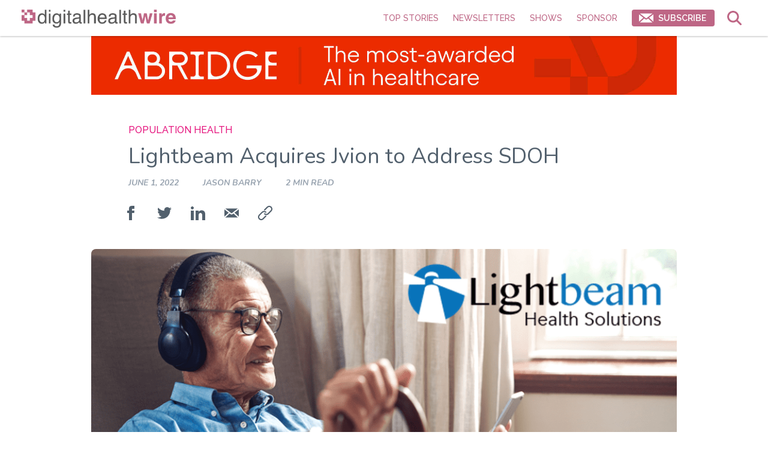

--- FILE ---
content_type: text/html; charset=UTF-8
request_url: https://digitalhealthwire.com/lightbeam-acquires-jvion-to-address-sdoh/
body_size: 15961
content:
<!doctype html>
<html lang="en-US">
<head>
	<meta charset="UTF-8">
	<meta name="viewport" content="width=device-width, initial-scale=1">
	<link rel="profile" href="https://gmpg.org/xfn/11">
	<style>
    :root {
        --color-primary-100: #fff7f7;
        --color-primary-200: #fadbeb;
        --color-primary-300: #f5a3cc;
        --color-primary-400: #f76eb3;
        --color-primary-500: #ff3399;
        --color-primary-600: #e61980;
        --color-primary-700: #c18ba6;
        --color-primary-800: #be6685;
        --color-primary-900: #7d3665;
        --color-primary-1000: #592648;
        --color-primary-gradient: linear-gradient(135deg, #be6685, #f2d5e4);

        --color-neutral-100: #f5f7fa;
        --color-neutral-200: #e4e7eb;
        --color-neutral-300: #cbd2d9;
        --color-neutral-400: #9aa5b1;
        --color-neutral-500: #7b8794;
        --color-neutral-600: #616e7c;
        --color-neutral-700: #52606d;
        --color-neutral-800: #3e4c59;
        --color-neutral-900: #323f4b;
        --color-neutral-1000: #1f2933;

        --color-secondary-100: #e1fcf8;
        --color-secondary-300: #92fdf2;
        --color-secondary-500: #3ae7e1;
        --color-secondary-700: #099aa4;
        --color-secondary-1000: #05606e;

        --color-accent-100: #ffe3e3;
        --color-accent-300: #ff9b9b;
        --color-accent-500: #ef4e4e;
        --color-accent-700: #ab091e;
        --color-accent-1000: #610316;

        --color-supporting-100: #fffbea;
        --color-supporting-300: #fff3c4;
        --color-supporting-500: #fadb5f;
        --color-supporting-700: #f0b429;
        --color-supporting-1000: #b44d12;

        --color-highlight-100: #f2ebfe;
        --color-highlight-300: #b990ff;
        --color-highlight-500: #9446ed;
        --color-highlight-700: #690cb0;
        --color-highlight-1000: #44056e;
    }
</style>
	<meta name='robots' content='index, follow, max-image-preview:large, max-snippet:-1, max-video-preview:-1' />
	<style>img:is([sizes="auto" i], [sizes^="auto," i]) { contain-intrinsic-size: 3000px 1500px }</style>
	<!-- Google tag (gtag.js) consent mode dataLayer added by Site Kit -->
<script id="google_gtagjs-js-consent-mode-data-layer">
window.dataLayer = window.dataLayer || [];function gtag(){dataLayer.push(arguments);}
gtag('consent', 'default', {"ad_personalization":"denied","ad_storage":"denied","ad_user_data":"denied","analytics_storage":"denied","functionality_storage":"denied","security_storage":"denied","personalization_storage":"denied","region":["AT","BE","BG","CH","CY","CZ","DE","DK","EE","ES","FI","FR","GB","GR","HR","HU","IE","IS","IT","LI","LT","LU","LV","MT","NL","NO","PL","PT","RO","SE","SI","SK"],"wait_for_update":500});
window._googlesitekitConsentCategoryMap = {"statistics":["analytics_storage"],"marketing":["ad_storage","ad_user_data","ad_personalization"],"functional":["functionality_storage","security_storage"],"preferences":["personalization_storage"]};
window._googlesitekitConsents = {"ad_personalization":"denied","ad_storage":"denied","ad_user_data":"denied","analytics_storage":"denied","functionality_storage":"denied","security_storage":"denied","personalization_storage":"denied","region":["AT","BE","BG","CH","CY","CZ","DE","DK","EE","ES","FI","FR","GB","GR","HR","HU","IE","IS","IT","LI","LT","LU","LV","MT","NL","NO","PL","PT","RO","SE","SI","SK"],"wait_for_update":500};
</script>
<!-- End Google tag (gtag.js) consent mode dataLayer added by Site Kit -->

	<!-- This site is optimized with the Yoast SEO plugin v26.6 - https://yoast.com/wordpress/plugins/seo/ -->
	<title>Lightbeam Acquires Jvion to Address SDOH - Digital Health Wire</title>
	<meta name="description" content="Lightbeam Health Solutions is acquiring Jvion to bring new health equity offerings to its millions of patients." />
	<link rel="canonical" href="https://digitalhealthwire.com/lightbeam-acquires-jvion-to-address-sdoh/" />
	<meta property="og:locale" content="en_US" />
	<meta property="og:type" content="article" />
	<meta property="og:title" content="Lightbeam Acquires Jvion to Address SDOH - Digital Health Wire" />
	<meta property="og:description" content="Lightbeam Health Solutions is acquiring Jvion to bring new health equity offerings to its millions of patients." />
	<meta property="og:url" content="https://digitalhealthwire.com/lightbeam-acquires-jvion-to-address-sdoh/" />
	<meta property="og:site_name" content="Digital Health Wire" />
	<meta property="article:published_time" content="2022-06-02T02:24:34+00:00" />
	<meta property="article:modified_time" content="2023-10-13T18:20:36+00:00" />
	<meta property="og:image" content="https://digitalhealthwire.com/wp-content/uploads/2022/06/Lightbeam-Health-Solutions.png" />
	<meta property="og:image:width" content="941" />
	<meta property="og:image:height" content="526" />
	<meta property="og:image:type" content="image/png" />
	<meta name="author" content="Jason Barry" />
	<meta name="twitter:card" content="summary_large_image" />
	<meta name="twitter:label1" content="Written by" />
	<meta name="twitter:data1" content="Jason Barry" />
	<meta name="twitter:label2" content="Est. reading time" />
	<meta name="twitter:data2" content="2 minutes" />
	<script type="application/ld+json" class="yoast-schema-graph">{"@context":"https://schema.org","@graph":[{"@type":"Article","@id":"https://digitalhealthwire.com/lightbeam-acquires-jvion-to-address-sdoh/#article","isPartOf":{"@id":"https://digitalhealthwire.com/lightbeam-acquires-jvion-to-address-sdoh/"},"author":{"name":"Jason Barry","@id":"https://digitalhealthwire.com/#/schema/person/f7c1f334066a3cf0a1a9c5ee8a9df8f9"},"headline":"Lightbeam Acquires Jvion to Address SDOH","datePublished":"2022-06-02T02:24:34+00:00","dateModified":"2023-10-13T18:20:36+00:00","mainEntityOfPage":{"@id":"https://digitalhealthwire.com/lightbeam-acquires-jvion-to-address-sdoh/"},"wordCount":316,"publisher":{"@id":"https://digitalhealthwire.com/#organization"},"image":{"@id":"https://digitalhealthwire.com/lightbeam-acquires-jvion-to-address-sdoh/#primaryimage"},"thumbnailUrl":"https://insightlinks.storage.googleapis.com/digitalhealthwire/2022/06/Lightbeam-Health-Solutions.png","keywords":["lightbeam","population health"],"articleSection":["Population Health"],"inLanguage":"en-US"},{"@type":"WebPage","@id":"https://digitalhealthwire.com/lightbeam-acquires-jvion-to-address-sdoh/","url":"https://digitalhealthwire.com/lightbeam-acquires-jvion-to-address-sdoh/","name":"Lightbeam Acquires Jvion to Address SDOH - Digital Health Wire","isPartOf":{"@id":"https://digitalhealthwire.com/#website"},"primaryImageOfPage":{"@id":"https://digitalhealthwire.com/lightbeam-acquires-jvion-to-address-sdoh/#primaryimage"},"image":{"@id":"https://digitalhealthwire.com/lightbeam-acquires-jvion-to-address-sdoh/#primaryimage"},"thumbnailUrl":"https://insightlinks.storage.googleapis.com/digitalhealthwire/2022/06/Lightbeam-Health-Solutions.png","datePublished":"2022-06-02T02:24:34+00:00","dateModified":"2023-10-13T18:20:36+00:00","description":"Lightbeam Health Solutions is acquiring Jvion to bring new health equity offerings to its millions of patients.","breadcrumb":{"@id":"https://digitalhealthwire.com/lightbeam-acquires-jvion-to-address-sdoh/#breadcrumb"},"inLanguage":"en-US","potentialAction":[{"@type":"ReadAction","target":["https://digitalhealthwire.com/lightbeam-acquires-jvion-to-address-sdoh/"]}]},{"@type":"ImageObject","inLanguage":"en-US","@id":"https://digitalhealthwire.com/lightbeam-acquires-jvion-to-address-sdoh/#primaryimage","url":"https://insightlinks.storage.googleapis.com/digitalhealthwire/2022/06/Lightbeam-Health-Solutions.png","contentUrl":"https://insightlinks.storage.googleapis.com/digitalhealthwire/2022/06/Lightbeam-Health-Solutions.png","width":941,"height":526,"caption":"Lightbeam Health Solutions"},{"@type":"BreadcrumbList","@id":"https://digitalhealthwire.com/lightbeam-acquires-jvion-to-address-sdoh/#breadcrumb","itemListElement":[{"@type":"ListItem","position":1,"name":"Home","item":"https://digitalhealthwire.com/"},{"@type":"ListItem","position":2,"name":"Lightbeam Acquires Jvion to Address SDOH"}]},{"@type":"WebSite","@id":"https://digitalhealthwire.com/#website","url":"https://digitalhealthwire.com/","name":"Digital Health Wire","description":"The best way to stay up-to-date on digital health news","publisher":{"@id":"https://digitalhealthwire.com/#organization"},"potentialAction":[{"@type":"SearchAction","target":{"@type":"EntryPoint","urlTemplate":"https://digitalhealthwire.com/?s={search_term_string}"},"query-input":{"@type":"PropertyValueSpecification","valueRequired":true,"valueName":"search_term_string"}}],"inLanguage":"en-US"},{"@type":"Organization","@id":"https://digitalhealthwire.com/#organization","name":"Digital Health Wire","url":"https://digitalhealthwire.com/","logo":{"@type":"ImageObject","inLanguage":"en-US","@id":"https://digitalhealthwire.com/#/schema/logo/image/","url":"https://insightlinks.storage.googleapis.com/digitalhealthwire/2021/06/digitalhealthwire-bold-wire.png","contentUrl":"https://insightlinks.storage.googleapis.com/digitalhealthwire/2021/06/digitalhealthwire-bold-wire.png","width":1972,"height":230,"caption":"Digital Health Wire"},"image":{"@id":"https://digitalhealthwire.com/#/schema/logo/image/"}},{"@type":"Person","@id":"https://digitalhealthwire.com/#/schema/person/f7c1f334066a3cf0a1a9c5ee8a9df8f9","name":"Jason Barry","image":{"@type":"ImageObject","inLanguage":"en-US","@id":"https://digitalhealthwire.com/#/schema/person/image/","url":"https://secure.gravatar.com/avatar/db46305324eb38529cee52ba02f0cbde29428cc6e2cad52b9f124a1609cc6585?s=96&d=mm&r=g","contentUrl":"https://secure.gravatar.com/avatar/db46305324eb38529cee52ba02f0cbde29428cc6e2cad52b9f124a1609cc6585?s=96&d=mm&r=g","caption":"Jason Barry"}}]}</script>
	<!-- / Yoast SEO plugin. -->


<link rel='dns-prefetch' href='//cdn.jsdelivr.net' />
<link rel='dns-prefetch' href='//www.googletagmanager.com' />
<link rel="alternate" type="application/rss+xml" title="Digital Health Wire &raquo; Feed" href="https://digitalhealthwire.com/feed/" />
<link rel="alternate" type="application/rss+xml" title="Digital Health Wire &raquo; Comments Feed" href="https://digitalhealthwire.com/comments/feed/" />
<script>
window._wpemojiSettings = {"baseUrl":"https:\/\/s.w.org\/images\/core\/emoji\/16.0.1\/72x72\/","ext":".png","svgUrl":"https:\/\/s.w.org\/images\/core\/emoji\/16.0.1\/svg\/","svgExt":".svg","source":{"concatemoji":"https:\/\/digitalhealthwire.com\/wp-includes\/js\/wp-emoji-release.min.js?ver=6.8.3"}};
/*! This file is auto-generated */
!function(s,n){var o,i,e;function c(e){try{var t={supportTests:e,timestamp:(new Date).valueOf()};sessionStorage.setItem(o,JSON.stringify(t))}catch(e){}}function p(e,t,n){e.clearRect(0,0,e.canvas.width,e.canvas.height),e.fillText(t,0,0);var t=new Uint32Array(e.getImageData(0,0,e.canvas.width,e.canvas.height).data),a=(e.clearRect(0,0,e.canvas.width,e.canvas.height),e.fillText(n,0,0),new Uint32Array(e.getImageData(0,0,e.canvas.width,e.canvas.height).data));return t.every(function(e,t){return e===a[t]})}function u(e,t){e.clearRect(0,0,e.canvas.width,e.canvas.height),e.fillText(t,0,0);for(var n=e.getImageData(16,16,1,1),a=0;a<n.data.length;a++)if(0!==n.data[a])return!1;return!0}function f(e,t,n,a){switch(t){case"flag":return n(e,"\ud83c\udff3\ufe0f\u200d\u26a7\ufe0f","\ud83c\udff3\ufe0f\u200b\u26a7\ufe0f")?!1:!n(e,"\ud83c\udde8\ud83c\uddf6","\ud83c\udde8\u200b\ud83c\uddf6")&&!n(e,"\ud83c\udff4\udb40\udc67\udb40\udc62\udb40\udc65\udb40\udc6e\udb40\udc67\udb40\udc7f","\ud83c\udff4\u200b\udb40\udc67\u200b\udb40\udc62\u200b\udb40\udc65\u200b\udb40\udc6e\u200b\udb40\udc67\u200b\udb40\udc7f");case"emoji":return!a(e,"\ud83e\udedf")}return!1}function g(e,t,n,a){var r="undefined"!=typeof WorkerGlobalScope&&self instanceof WorkerGlobalScope?new OffscreenCanvas(300,150):s.createElement("canvas"),o=r.getContext("2d",{willReadFrequently:!0}),i=(o.textBaseline="top",o.font="600 32px Arial",{});return e.forEach(function(e){i[e]=t(o,e,n,a)}),i}function t(e){var t=s.createElement("script");t.src=e,t.defer=!0,s.head.appendChild(t)}"undefined"!=typeof Promise&&(o="wpEmojiSettingsSupports",i=["flag","emoji"],n.supports={everything:!0,everythingExceptFlag:!0},e=new Promise(function(e){s.addEventListener("DOMContentLoaded",e,{once:!0})}),new Promise(function(t){var n=function(){try{var e=JSON.parse(sessionStorage.getItem(o));if("object"==typeof e&&"number"==typeof e.timestamp&&(new Date).valueOf()<e.timestamp+604800&&"object"==typeof e.supportTests)return e.supportTests}catch(e){}return null}();if(!n){if("undefined"!=typeof Worker&&"undefined"!=typeof OffscreenCanvas&&"undefined"!=typeof URL&&URL.createObjectURL&&"undefined"!=typeof Blob)try{var e="postMessage("+g.toString()+"("+[JSON.stringify(i),f.toString(),p.toString(),u.toString()].join(",")+"));",a=new Blob([e],{type:"text/javascript"}),r=new Worker(URL.createObjectURL(a),{name:"wpTestEmojiSupports"});return void(r.onmessage=function(e){c(n=e.data),r.terminate(),t(n)})}catch(e){}c(n=g(i,f,p,u))}t(n)}).then(function(e){for(var t in e)n.supports[t]=e[t],n.supports.everything=n.supports.everything&&n.supports[t],"flag"!==t&&(n.supports.everythingExceptFlag=n.supports.everythingExceptFlag&&n.supports[t]);n.supports.everythingExceptFlag=n.supports.everythingExceptFlag&&!n.supports.flag,n.DOMReady=!1,n.readyCallback=function(){n.DOMReady=!0}}).then(function(){return e}).then(function(){var e;n.supports.everything||(n.readyCallback(),(e=n.source||{}).concatemoji?t(e.concatemoji):e.wpemoji&&e.twemoji&&(t(e.twemoji),t(e.wpemoji)))}))}((window,document),window._wpemojiSettings);
</script>
<style id='wp-emoji-styles-inline-css'>

	img.wp-smiley, img.emoji {
		display: inline !important;
		border: none !important;
		box-shadow: none !important;
		height: 1em !important;
		width: 1em !important;
		margin: 0 0.07em !important;
		vertical-align: -0.1em !important;
		background: none !important;
		padding: 0 !important;
	}
</style>
<link rel='stylesheet' id='wp-block-library-css' href='https://digitalhealthwire.com/wp-includes/css/dist/block-library/style.min.css?ver=6.8.3' media='all' />
<style id='wp-block-library-theme-inline-css'>
.wp-block-audio :where(figcaption){color:#555;font-size:13px;text-align:center}.is-dark-theme .wp-block-audio :where(figcaption){color:#ffffffa6}.wp-block-audio{margin:0 0 1em}.wp-block-code{border:1px solid #ccc;border-radius:4px;font-family:Menlo,Consolas,monaco,monospace;padding:.8em 1em}.wp-block-embed :where(figcaption){color:#555;font-size:13px;text-align:center}.is-dark-theme .wp-block-embed :where(figcaption){color:#ffffffa6}.wp-block-embed{margin:0 0 1em}.blocks-gallery-caption{color:#555;font-size:13px;text-align:center}.is-dark-theme .blocks-gallery-caption{color:#ffffffa6}:root :where(.wp-block-image figcaption){color:#555;font-size:13px;text-align:center}.is-dark-theme :root :where(.wp-block-image figcaption){color:#ffffffa6}.wp-block-image{margin:0 0 1em}.wp-block-pullquote{border-bottom:4px solid;border-top:4px solid;color:currentColor;margin-bottom:1.75em}.wp-block-pullquote cite,.wp-block-pullquote footer,.wp-block-pullquote__citation{color:currentColor;font-size:.8125em;font-style:normal;text-transform:uppercase}.wp-block-quote{border-left:.25em solid;margin:0 0 1.75em;padding-left:1em}.wp-block-quote cite,.wp-block-quote footer{color:currentColor;font-size:.8125em;font-style:normal;position:relative}.wp-block-quote:where(.has-text-align-right){border-left:none;border-right:.25em solid;padding-left:0;padding-right:1em}.wp-block-quote:where(.has-text-align-center){border:none;padding-left:0}.wp-block-quote.is-large,.wp-block-quote.is-style-large,.wp-block-quote:where(.is-style-plain){border:none}.wp-block-search .wp-block-search__label{font-weight:700}.wp-block-search__button{border:1px solid #ccc;padding:.375em .625em}:where(.wp-block-group.has-background){padding:1.25em 2.375em}.wp-block-separator.has-css-opacity{opacity:.4}.wp-block-separator{border:none;border-bottom:2px solid;margin-left:auto;margin-right:auto}.wp-block-separator.has-alpha-channel-opacity{opacity:1}.wp-block-separator:not(.is-style-wide):not(.is-style-dots){width:100px}.wp-block-separator.has-background:not(.is-style-dots){border-bottom:none;height:1px}.wp-block-separator.has-background:not(.is-style-wide):not(.is-style-dots){height:2px}.wp-block-table{margin:0 0 1em}.wp-block-table td,.wp-block-table th{word-break:normal}.wp-block-table :where(figcaption){color:#555;font-size:13px;text-align:center}.is-dark-theme .wp-block-table :where(figcaption){color:#ffffffa6}.wp-block-video :where(figcaption){color:#555;font-size:13px;text-align:center}.is-dark-theme .wp-block-video :where(figcaption){color:#ffffffa6}.wp-block-video{margin:0 0 1em}:root :where(.wp-block-template-part.has-background){margin-bottom:0;margin-top:0;padding:1.25em 2.375em}
</style>
<style id='classic-theme-styles-inline-css'>
/*! This file is auto-generated */
.wp-block-button__link{color:#fff;background-color:#32373c;border-radius:9999px;box-shadow:none;text-decoration:none;padding:calc(.667em + 2px) calc(1.333em + 2px);font-size:1.125em}.wp-block-file__button{background:#32373c;color:#fff;text-decoration:none}
</style>
<style id='global-styles-inline-css'>
:root{--wp--preset--aspect-ratio--square: 1;--wp--preset--aspect-ratio--4-3: 4/3;--wp--preset--aspect-ratio--3-4: 3/4;--wp--preset--aspect-ratio--3-2: 3/2;--wp--preset--aspect-ratio--2-3: 2/3;--wp--preset--aspect-ratio--16-9: 16/9;--wp--preset--aspect-ratio--9-16: 9/16;--wp--preset--color--black: #000000;--wp--preset--color--cyan-bluish-gray: #abb8c3;--wp--preset--color--white: #ffffff;--wp--preset--color--pale-pink: #f78da7;--wp--preset--color--vivid-red: #cf2e2e;--wp--preset--color--luminous-vivid-orange: #ff6900;--wp--preset--color--luminous-vivid-amber: #fcb900;--wp--preset--color--light-green-cyan: #7bdcb5;--wp--preset--color--vivid-green-cyan: #00d084;--wp--preset--color--pale-cyan-blue: #8ed1fc;--wp--preset--color--vivid-cyan-blue: #0693e3;--wp--preset--color--vivid-purple: #9b51e0;--wp--preset--gradient--vivid-cyan-blue-to-vivid-purple: linear-gradient(135deg,rgba(6,147,227,1) 0%,rgb(155,81,224) 100%);--wp--preset--gradient--light-green-cyan-to-vivid-green-cyan: linear-gradient(135deg,rgb(122,220,180) 0%,rgb(0,208,130) 100%);--wp--preset--gradient--luminous-vivid-amber-to-luminous-vivid-orange: linear-gradient(135deg,rgba(252,185,0,1) 0%,rgba(255,105,0,1) 100%);--wp--preset--gradient--luminous-vivid-orange-to-vivid-red: linear-gradient(135deg,rgba(255,105,0,1) 0%,rgb(207,46,46) 100%);--wp--preset--gradient--very-light-gray-to-cyan-bluish-gray: linear-gradient(135deg,rgb(238,238,238) 0%,rgb(169,184,195) 100%);--wp--preset--gradient--cool-to-warm-spectrum: linear-gradient(135deg,rgb(74,234,220) 0%,rgb(151,120,209) 20%,rgb(207,42,186) 40%,rgb(238,44,130) 60%,rgb(251,105,98) 80%,rgb(254,248,76) 100%);--wp--preset--gradient--blush-light-purple: linear-gradient(135deg,rgb(255,206,236) 0%,rgb(152,150,240) 100%);--wp--preset--gradient--blush-bordeaux: linear-gradient(135deg,rgb(254,205,165) 0%,rgb(254,45,45) 50%,rgb(107,0,62) 100%);--wp--preset--gradient--luminous-dusk: linear-gradient(135deg,rgb(255,203,112) 0%,rgb(199,81,192) 50%,rgb(65,88,208) 100%);--wp--preset--gradient--pale-ocean: linear-gradient(135deg,rgb(255,245,203) 0%,rgb(182,227,212) 50%,rgb(51,167,181) 100%);--wp--preset--gradient--electric-grass: linear-gradient(135deg,rgb(202,248,128) 0%,rgb(113,206,126) 100%);--wp--preset--gradient--midnight: linear-gradient(135deg,rgb(2,3,129) 0%,rgb(40,116,252) 100%);--wp--preset--font-size--small: 13px;--wp--preset--font-size--medium: 20px;--wp--preset--font-size--large: 36px;--wp--preset--font-size--x-large: 42px;--wp--preset--spacing--20: 0.44rem;--wp--preset--spacing--30: 0.67rem;--wp--preset--spacing--40: 1rem;--wp--preset--spacing--50: 1.5rem;--wp--preset--spacing--60: 2.25rem;--wp--preset--spacing--70: 3.38rem;--wp--preset--spacing--80: 5.06rem;--wp--preset--shadow--natural: 6px 6px 9px rgba(0, 0, 0, 0.2);--wp--preset--shadow--deep: 12px 12px 50px rgba(0, 0, 0, 0.4);--wp--preset--shadow--sharp: 6px 6px 0px rgba(0, 0, 0, 0.2);--wp--preset--shadow--outlined: 6px 6px 0px -3px rgba(255, 255, 255, 1), 6px 6px rgba(0, 0, 0, 1);--wp--preset--shadow--crisp: 6px 6px 0px rgba(0, 0, 0, 1);}:root :where(.is-layout-flow) > :first-child{margin-block-start: 0;}:root :where(.is-layout-flow) > :last-child{margin-block-end: 0;}:root :where(.is-layout-flow) > *{margin-block-start: 24px;margin-block-end: 0;}:root :where(.is-layout-constrained) > :first-child{margin-block-start: 0;}:root :where(.is-layout-constrained) > :last-child{margin-block-end: 0;}:root :where(.is-layout-constrained) > *{margin-block-start: 24px;margin-block-end: 0;}:root :where(.is-layout-flex){gap: 24px;}:root :where(.is-layout-grid){gap: 24px;}body .is-layout-flex{display: flex;}.is-layout-flex{flex-wrap: wrap;align-items: center;}.is-layout-flex > :is(*, div){margin: 0;}body .is-layout-grid{display: grid;}.is-layout-grid > :is(*, div){margin: 0;}.has-black-color{color: var(--wp--preset--color--black) !important;}.has-cyan-bluish-gray-color{color: var(--wp--preset--color--cyan-bluish-gray) !important;}.has-white-color{color: var(--wp--preset--color--white) !important;}.has-pale-pink-color{color: var(--wp--preset--color--pale-pink) !important;}.has-vivid-red-color{color: var(--wp--preset--color--vivid-red) !important;}.has-luminous-vivid-orange-color{color: var(--wp--preset--color--luminous-vivid-orange) !important;}.has-luminous-vivid-amber-color{color: var(--wp--preset--color--luminous-vivid-amber) !important;}.has-light-green-cyan-color{color: var(--wp--preset--color--light-green-cyan) !important;}.has-vivid-green-cyan-color{color: var(--wp--preset--color--vivid-green-cyan) !important;}.has-pale-cyan-blue-color{color: var(--wp--preset--color--pale-cyan-blue) !important;}.has-vivid-cyan-blue-color{color: var(--wp--preset--color--vivid-cyan-blue) !important;}.has-vivid-purple-color{color: var(--wp--preset--color--vivid-purple) !important;}.has-black-background-color{background-color: var(--wp--preset--color--black) !important;}.has-cyan-bluish-gray-background-color{background-color: var(--wp--preset--color--cyan-bluish-gray) !important;}.has-white-background-color{background-color: var(--wp--preset--color--white) !important;}.has-pale-pink-background-color{background-color: var(--wp--preset--color--pale-pink) !important;}.has-vivid-red-background-color{background-color: var(--wp--preset--color--vivid-red) !important;}.has-luminous-vivid-orange-background-color{background-color: var(--wp--preset--color--luminous-vivid-orange) !important;}.has-luminous-vivid-amber-background-color{background-color: var(--wp--preset--color--luminous-vivid-amber) !important;}.has-light-green-cyan-background-color{background-color: var(--wp--preset--color--light-green-cyan) !important;}.has-vivid-green-cyan-background-color{background-color: var(--wp--preset--color--vivid-green-cyan) !important;}.has-pale-cyan-blue-background-color{background-color: var(--wp--preset--color--pale-cyan-blue) !important;}.has-vivid-cyan-blue-background-color{background-color: var(--wp--preset--color--vivid-cyan-blue) !important;}.has-vivid-purple-background-color{background-color: var(--wp--preset--color--vivid-purple) !important;}.has-black-border-color{border-color: var(--wp--preset--color--black) !important;}.has-cyan-bluish-gray-border-color{border-color: var(--wp--preset--color--cyan-bluish-gray) !important;}.has-white-border-color{border-color: var(--wp--preset--color--white) !important;}.has-pale-pink-border-color{border-color: var(--wp--preset--color--pale-pink) !important;}.has-vivid-red-border-color{border-color: var(--wp--preset--color--vivid-red) !important;}.has-luminous-vivid-orange-border-color{border-color: var(--wp--preset--color--luminous-vivid-orange) !important;}.has-luminous-vivid-amber-border-color{border-color: var(--wp--preset--color--luminous-vivid-amber) !important;}.has-light-green-cyan-border-color{border-color: var(--wp--preset--color--light-green-cyan) !important;}.has-vivid-green-cyan-border-color{border-color: var(--wp--preset--color--vivid-green-cyan) !important;}.has-pale-cyan-blue-border-color{border-color: var(--wp--preset--color--pale-cyan-blue) !important;}.has-vivid-cyan-blue-border-color{border-color: var(--wp--preset--color--vivid-cyan-blue) !important;}.has-vivid-purple-border-color{border-color: var(--wp--preset--color--vivid-purple) !important;}.has-vivid-cyan-blue-to-vivid-purple-gradient-background{background: var(--wp--preset--gradient--vivid-cyan-blue-to-vivid-purple) !important;}.has-light-green-cyan-to-vivid-green-cyan-gradient-background{background: var(--wp--preset--gradient--light-green-cyan-to-vivid-green-cyan) !important;}.has-luminous-vivid-amber-to-luminous-vivid-orange-gradient-background{background: var(--wp--preset--gradient--luminous-vivid-amber-to-luminous-vivid-orange) !important;}.has-luminous-vivid-orange-to-vivid-red-gradient-background{background: var(--wp--preset--gradient--luminous-vivid-orange-to-vivid-red) !important;}.has-very-light-gray-to-cyan-bluish-gray-gradient-background{background: var(--wp--preset--gradient--very-light-gray-to-cyan-bluish-gray) !important;}.has-cool-to-warm-spectrum-gradient-background{background: var(--wp--preset--gradient--cool-to-warm-spectrum) !important;}.has-blush-light-purple-gradient-background{background: var(--wp--preset--gradient--blush-light-purple) !important;}.has-blush-bordeaux-gradient-background{background: var(--wp--preset--gradient--blush-bordeaux) !important;}.has-luminous-dusk-gradient-background{background: var(--wp--preset--gradient--luminous-dusk) !important;}.has-pale-ocean-gradient-background{background: var(--wp--preset--gradient--pale-ocean) !important;}.has-electric-grass-gradient-background{background: var(--wp--preset--gradient--electric-grass) !important;}.has-midnight-gradient-background{background: var(--wp--preset--gradient--midnight) !important;}.has-small-font-size{font-size: var(--wp--preset--font-size--small) !important;}.has-medium-font-size{font-size: var(--wp--preset--font-size--medium) !important;}.has-large-font-size{font-size: var(--wp--preset--font-size--large) !important;}.has-x-large-font-size{font-size: var(--wp--preset--font-size--x-large) !important;}
:root :where(.wp-block-pullquote){font-size: 1.5em;line-height: 1.6;}
</style>
<link rel='stylesheet' id='auth0-widget-css' href='https://digitalhealthwire.com/wp-content/plugins/auth0/assets/css/main.css?ver=4.6.2' media='all' />
<link rel='stylesheet' id='newsletter-style-css' href='https://digitalhealthwire.com/wp-content/themes/newsletter/style.css?ver=1.0.0' media='all' />
<link rel='stylesheet' id='slick-css' href='https://cdn.jsdelivr.net/npm/slick-carousel@1.8.1/slick/slick.css?ver=1.8.1' media='all' />
<link rel='stylesheet' id='slick-theme-css' href='https://cdn.jsdelivr.net/npm/slick-carousel@1.8.1/slick/slick-theme.css?ver=1.8.1' media='all' />
<link rel='stylesheet' id='styles-css' href='https://digitalhealthwire.com/wp-content/themes/newsletter/public/style.css?ver=1769843316' media='all' />
<script src="https://digitalhealthwire.com/wp-includes/js/jquery/jquery.min.js?ver=3.7.1" id="jquery-core-js"></script>
<script src="https://digitalhealthwire.com/wp-includes/js/jquery/jquery-migrate.min.js?ver=3.4.1" id="jquery-migrate-js"></script>

<!-- Google tag (gtag.js) snippet added by Site Kit -->
<!-- Google Analytics snippet added by Site Kit -->
<script src="https://www.googletagmanager.com/gtag/js?id=G-68E5YL6DXY" id="google_gtagjs-js" async></script>
<script id="google_gtagjs-js-after">
window.dataLayer = window.dataLayer || [];function gtag(){dataLayer.push(arguments);}
gtag("set","linker",{"domains":["digitalhealthwire.com"]});
gtag("js", new Date());
gtag("set", "developer_id.dZTNiMT", true);
gtag("config", "G-68E5YL6DXY");
</script>
<link rel="https://api.w.org/" href="https://digitalhealthwire.com/wp-json/" /><link rel="alternate" title="JSON" type="application/json" href="https://digitalhealthwire.com/wp-json/wp/v2/posts/1122" /><link rel="EditURI" type="application/rsd+xml" title="RSD" href="https://digitalhealthwire.com/xmlrpc.php?rsd" />
<link rel='shortlink' href='https://digitalhealthwire.com/?p=1122' />
<link rel="alternate" title="oEmbed (JSON)" type="application/json+oembed" href="https://digitalhealthwire.com/wp-json/oembed/1.0/embed?url=https%3A%2F%2Fdigitalhealthwire.com%2Flightbeam-acquires-jvion-to-address-sdoh%2F" />
<link rel="alternate" title="oEmbed (XML)" type="text/xml+oembed" href="https://digitalhealthwire.com/wp-json/oembed/1.0/embed?url=https%3A%2F%2Fdigitalhealthwire.com%2Flightbeam-acquires-jvion-to-address-sdoh%2F&#038;format=xml" />

<!-- This site is using AdRotate v5.8.21 Professional to display their advertisements - https://ajdg.solutions/ -->
<!-- AdRotate CSS -->
<style type="text/css" media="screen">
	.g { margin:0px; padding:0px; overflow:hidden; line-height:1; zoom:1; }
	.g img { height:auto; }
	.g-col { position:relative; float:left; }
	.g-col:first-child { margin-left: 0; }
	.g-col:last-child { margin-right: 0; }
	@media only screen and (max-width: 480px) {
		.g-col, .g-dyn, .g-single { width:100%; margin-left:0; margin-right:0; }
	}
</style>
<!-- /AdRotate CSS -->

<meta name="generator" content="Site Kit by Google 1.168.0" /><style>.recentcomments a{display:inline !important;padding:0 !important;margin:0 !important;}</style><link rel="icon" href="https://insightlinks.storage.googleapis.com/digitalhealthwire/2021/06/digitalhealthwire-plus-sign-150x150.png" sizes="32x32" />
<link rel="icon" href="https://insightlinks.storage.googleapis.com/digitalhealthwire/2021/06/digitalhealthwire-plus-sign-300x300.png" sizes="192x192" />
<link rel="apple-touch-icon" href="https://insightlinks.storage.googleapis.com/digitalhealthwire/2021/06/digitalhealthwire-plus-sign-300x300.png" />
<meta name="msapplication-TileImage" content="https://insightlinks.storage.googleapis.com/digitalhealthwire/2021/06/digitalhealthwire-plus-sign-300x300.png" />
	            <!-- Google Tag Manager -->
        <script>(function(w,d,s,l,i){w[l]=w[l]||[];w[l].push({'gtm.start':
        new Date().getTime(),event:'gtm.js'});var f=d.getElementsByTagName(s)[0],
        j=d.createElement(s),dl=l!='dataLayer'?'&l='+l:'';j.async=true;j.src=
        'https://www.googletagmanager.com/gtm.js?id='+i+dl;f.parentNode.insertBefore(j,f);
        })(window,document,'script','dataLayer','GTM-KLCJD6ZX');</script>
        <!-- End Google Tag Manager -->
    
            <!-- Twitter conversion tracking base code -->
        <script>
        !function(e,t,n,s,u,a){e.twq||(s=e.twq=function(){s.exe?s.exe.apply(s,arguments):s.queue.push(arguments);
        },s.version='1.1',s.queue=[],u=t.createElement(n),u.async=!0,u.src='https://static.ads-twitter.com/uwt.js',
        a=t.getElementsByTagName(n)[0],a.parentNode.insertBefore(u,a))}(window,document,'script');
        twq('config','ofwq7');
        </script>
        <!-- End Twitter conversion tracking base code -->
    


            <!-- Meta Pixel Code -->
        <script>
        !function(f,b,e,v,n,t,s)
        {if(f.fbq)return;n=f.fbq=function(){n.callMethod?
        n.callMethod.apply(n,arguments):n.queue.push(arguments)};
        if(!f._fbq)f._fbq=n;n.push=n;n.loaded=!0;n.version='2.0';
        n.queue=[];t=b.createElement(e);t.async=!0;
        t.src=v;s=b.getElementsByTagName(e)[0];
        s.parentNode.insertBefore(t,s)}(window, document,'script',
        'https://connect.facebook.net/en_US/fbevents.js');
        fbq('init', '2561641360641019');
        fbq('track', 'PageView');
        </script>
        <noscript><img height="1" width="1" style="display:none"
        src="https://www.facebook.com/tr?id=2561641360641019&ev=PageView&noscript=1"
        /></noscript>
        <!-- End Meta Pixel Code -->
    
            <script type="text/javascript">
            _linkedin_partner_id = "5475940";
            window._linkedin_data_partner_ids = window._linkedin_data_partner_ids || [];
            window._linkedin_data_partner_ids.push(_linkedin_partner_id);
            </script><script type="text/javascript">
            (function(l) {
            if (!l){window.lintrk = function(a,b){window.lintrk.q.push([a,b])};
            window.lintrk.q=[]}
            var s = document.getElementsByTagName("script")[0];
            var b = document.createElement("script");
            b.type = "text/javascript";b.async = true;
            b.src = "https://snap.licdn.com/li.lms-analytics/insight.min.js";
            s.parentNode.insertBefore(b, s);})(window.lintrk);
        </script>
        <noscript>
            <img height="1" width="1" style="display:none;" alt="" src="https://px.ads.linkedin.com/collect/?pid=5475940&fmt=gif" />
        </noscript>

    
    <script type="module" src="https://embed.direqt.ai/embed.js?id=68ae0a56563e72e7fca3aac2" async></script>
</head>

<body class="wp-singular post-template-default single single-post postid-1122 single-format-standard wp-custom-logo wp-theme-newsletter">
            <!-- Google Tag Manager (noscript) -->
        <noscript><iframe src="https://www.googletagmanager.com/ns.html?id=GTM-KLCJD6ZX"
        height="0" width="0" style="display:none;visibility:hidden"></iframe></noscript>
        <!-- End Google Tag Manager (noscript) -->
    <div id="page" class="site">
	<a class="skip-link screen-reader-text" href="#primary">Skip to content</a>

	<header id="masthead" class="site-header">
  <div class="inner">
    <div class="site-branding">
      <a href="https://digitalhealthwire.com/" class="custom-logo-link" rel="home"><img width="1972" height="230" src="https://insightlinks.storage.googleapis.com/digitalhealthwire/2021/06/digitalhealthwire-bold-wire.png" class="custom-logo" alt="Digital Health Wire" decoding="async" fetchpriority="high" srcset="https://insightlinks.storage.googleapis.com/digitalhealthwire/2021/06/digitalhealthwire-bold-wire.png 1972w, https://insightlinks.storage.googleapis.com/digitalhealthwire/2021/06/digitalhealthwire-bold-wire-300x35.png 300w, https://insightlinks.storage.googleapis.com/digitalhealthwire/2021/06/digitalhealthwire-bold-wire-1024x119.png 1024w, https://insightlinks.storage.googleapis.com/digitalhealthwire/2021/06/digitalhealthwire-bold-wire-768x90.png 768w, https://insightlinks.storage.googleapis.com/digitalhealthwire/2021/06/digitalhealthwire-bold-wire-1536x179.png 1536w" sizes="(max-width: 1972px) 100vw, 1972px" /></a>    </div><!-- .site-branding -->

    <nav id="site-navigation" class="main-navigation">
      <button class="menu-toggle" aria-controls="menu-main" aria-expanded="false"></button>
      <form class="form subscribe-form" onsubmit="submitSubscribeForm(event)" data-confirmation-page="/signup">
    <label class="input-label" for="email_698244028dacd">Your work email</label>    <input type="email" class="input" id="email_698244028dacd" name="email" required placeholder="">
    <button class="submit">
        Subscribe    </button>
    <p class="confirmation">Thank you! Please check your email for confirmation.</p>
    <p class="error">Something went wrong, please try again.</p>
</form><div class="menu-main-container"><ul id="menu-main" class="menu"><li id="menu-item-24" class="menu-item menu-item-type-post_type menu-item-object-page menu-item-24"><a href="https://digitalhealthwire.com/top-stories/">Top Stories</a></li>
<li id="menu-item-22" class="menu-item menu-item-type-post_type menu-item-object-page menu-item-22"><a href="https://digitalhealthwire.com/newsletters/">Newsletters</a></li>
<li id="menu-item-2501" class="menu-item menu-item-type-post_type menu-item-object-page menu-item-2501"><a href="https://digitalhealthwire.com/show/">Shows</a></li>
<li id="menu-item-1885" class="menu-item menu-item-type-custom menu-item-object-custom menu-item-1885"><a href="https://docs.google.com/forms/d/e/1FAIpQLSeKcBc80XpxZwx--MhCHPqF-hAoMkR9m8pZD9iMxBssls5fDg/viewform?usp=sf_link">Sponsor</a></li>
<form class="form subscribe-form" onsubmit="submitSubscribeForm(event)" data-confirmation-page="/signup">
    <label class="input-label" for="email_698244028dacd">Your work email</label>    <input type="email" class="input" id="email_698244028dacd" name="email" required placeholder="">
    <button class="submit">
        Subscribe    </button>
    <p class="confirmation">Thank you! Please check your email for confirmation.</p>
    <p class="error">Something went wrong, please try again.</p>
</form></ul></div><div class="form header-subscribe-form-wrapper" aria-live="polite">
<button class="submit toggle" onclick="showHeaderSubscribeForm(event)">
    <svg version="1.1" id="Layer_1" xmlns="http://www.w3.org/2000/svg" xmlns:xlink="http://www.w3.org/1999/xlink" x="0px" y="0px"
	 width="24" height="24" viewBox="0 0 95 95" xml:space="preserve">
<g>
	<path d="M0.1,23.68c-0.1,0.6-0.2,1.2-0.2,1.8v44.5c0,0.5,0.1,1,0.2,1.5l28.2-25.9L0.1,23.68z"/>
	<path d="M94.7,23.68l-28.1,21.8l28.2,25.9c0.1-0.5,0.1-1,0.1-1.5v-44.4C94.9,24.88,94.8,24.28,94.7,23.68z"/>
	<path d="M54.1,55.18c-3.8,3-9.6,3-13.4,0l-6-4.6l-29,26.6c0.5,0.1,1,0.2,1.5,0.2h80.2c0.5,0,1-0.1,1.5-0.2l-28.8-26.6
		L54.1,55.18z"/>
	<path d="M49.2,48.78L49.2,48.78l39.5-30.7c-0.4-0.1-0.7-0.1-1.1-0.1H7.3c-0.4,0-0.7,0-1.1,0.1l39.5,30.7
		C46.7,49.58,48.1,49.58,49.2,48.78z"/>
</g>
</svg>
 Subscribe
</button>
<form class="form subscribe-form header" onsubmit="submitSubscribeForm(event)">
    <input class="input" type="email" id="email_698244028dc02" name="email" required>
    <button class="submit" data-continue="/">
        <svg version="1.1" id="Layer_1" xmlns="http://www.w3.org/2000/svg" xmlns:xlink="http://www.w3.org/1999/xlink" x="0px" y="0px"
	 width="24" height="24" viewBox="0 0 95 95" xml:space="preserve">
<g>
	<path d="M0.1,23.68c-0.1,0.6-0.2,1.2-0.2,1.8v44.5c0,0.5,0.1,1,0.2,1.5l28.2-25.9L0.1,23.68z"/>
	<path d="M94.7,23.68l-28.1,21.8l28.2,25.9c0.1-0.5,0.1-1,0.1-1.5v-44.4C94.9,24.88,94.8,24.28,94.7,23.68z"/>
	<path d="M54.1,55.18c-3.8,3-9.6,3-13.4,0l-6-4.6l-29,26.6c0.5,0.1,1,0.2,1.5,0.2h80.2c0.5,0,1-0.1,1.5-0.2l-28.8-26.6
		L54.1,55.18z"/>
	<path d="M49.2,48.78L49.2,48.78l39.5-30.7c-0.4-0.1-0.7-0.1-1.1-0.1H7.3c-0.4,0-0.7,0-1.1,0.1l39.5,30.7
		C46.7,49.58,48.1,49.58,49.2,48.78z"/>
</g>
</svg>
 Subscribe
    </button>
    <p class="confirmation">Thank you!</p>
    <p class="error">Something went wrong.</p>
</form>
</div><div class="form header-search-form-wrapper" aria-live="polite">
<button class="submit toggle" onclick="showHeaderSearchForm(event)">
    <svg version="1.1" id="Layer_1" xmlns="http://www.w3.org/2000/svg" xmlns:xlink="http://www.w3.org/1999/xlink" x="0px" y="0px"
	 width="24" height="24" viewBox="0 0 556.7 557.2" xml:space="preserve">
<style type="text/css">
	.st0{fill-rule:evenodd;clip-rule:evenodd;}
</style>
<path class="st0" d="M360,409.8L497.3,547c13.6,13.6,35.7,13.6,49.2,0c13.6-13.6,13.6-35.7,0-49.3L409.3,360.6
	c27.6-37.5,43.9-83.9,43.9-134C453.2,101.5,351.7,0,226.6,0S0,101.5,0,226.6s101.5,226.6,226.6,226.6
	C276.5,453.2,322.6,437.1,360,409.8L360,409.8z M226.6,69.6c86.6,0,157,70.3,157,157s-70.3,157-157,157c-86.6,0-157-70.3-157-157
	S140,69.6,226.6,69.6z"/>
</svg>
</button>
<form class="form search-form header" onsubmit="submitSearchForm(event)" data-resultspage="https://digitalhealthwire.com/newsletters">
<input class="input direqt-search-input" type="text" id="search_698244028dc9e" name="search" required>
<button class="submit">
    <svg version="1.1" id="Layer_1" xmlns="http://www.w3.org/2000/svg" xmlns:xlink="http://www.w3.org/1999/xlink" x="0px" y="0px"
	 width="24" height="24" viewBox="0 0 556.7 557.2" xml:space="preserve">
<style type="text/css">
	.st0{fill-rule:evenodd;clip-rule:evenodd;}
</style>
<path class="st0" d="M360,409.8L497.3,547c13.6,13.6,35.7,13.6,49.2,0c13.6-13.6,13.6-35.7,0-49.3L409.3,360.6
	c27.6-37.5,43.9-83.9,43.9-134C453.2,101.5,351.7,0,226.6,0S0,101.5,0,226.6s101.5,226.6,226.6,226.6
	C276.5,453.2,322.6,437.1,360,409.8L360,409.8z M226.6,69.6c86.6,0,157,70.3,157,157s-70.3,157-157,157c-86.6,0-157-70.3-157-157
	S140,69.6,226.6,69.6z"/>
</svg>
</button>
</form>
</div>    </nav><!-- #site-navigation -->
  </div>
  <div class="progress-bar">
    <div class="status"></div>
</div></header><!-- #masthead -->
	<main id="primary" class="site-main">

		<div class="newsletter-banner">
<div class="g g-1"><div class="g-single a-31"><a class="gofollow" data-track="MzEsMSwxLDYw" href="https://www.abridge.com/" target="_blank">
<img src="https://insightlinks.storage.googleapis.com/digitalhealthwire/2025/01/abridge-ad-Digital-Health-Wire-900x90-1.jpg" />
</a></div></div></div><article id="post-1122" class="post-1122 post type-post status-publish format-standard has-post-thumbnail hentry category-population-health tag-lightbeam tag-population-health">
	<header class="entry-header">
        <p class="categories">
                            <span class="category">Population Health</span>                    </p>
		<h1 class="entry-title">Lightbeam Acquires Jvion to Address SDOH</h1>
        <div class="entry-meta">
            <span class="date">June 1, 2022</span>
            <span class="author">Jason Barry</span>
            <span class="read-time">2 min read</span>
        </div>

        <ul class="social-share">
    <li class="social facebook">
        <a href="https://www.facebook.com/sharer/sharer.php?u=https://digitalhealthwire.com/lightbeam-acquires-jvion-to-address-sdoh/" target="_blank">
          <svg xmlns="http://www.w3.org/2000/svg" width="24" height="24" viewBox="0 0 24 24"><path d="M9 8h-3v4h3v12h5v-12h3.642l.358-4h-4v-1.667c0-.955.192-1.333 1.115-1.333h2.885v-5h-3.808c-3.596 0-5.192 1.583-5.192 4.615v3.385z"/></svg>        </a>
    </li>
    <li class="social twitter">
        <a href="https://twitter.com/intent/tweet?url=https://digitalhealthwire.com/lightbeam-acquires-jvion-to-address-sdoh/" target="_blank">
            <svg xmlns="http://www.w3.org/2000/svg" width="24" height="24" viewBox="0 0 24 24"><path d="M24 4.557c-.883.392-1.832.656-2.828.775 1.017-.609 1.798-1.574 2.165-2.724-.951.564-2.005.974-3.127 1.195-.897-.957-2.178-1.555-3.594-1.555-3.179 0-5.515 2.966-4.797 6.045-4.091-.205-7.719-2.165-10.148-5.144-1.29 2.213-.669 5.108 1.523 6.574-.806-.026-1.566-.247-2.229-.616-.054 2.281 1.581 4.415 3.949 4.89-.693.188-1.452.232-2.224.084.626 1.956 2.444 3.379 4.6 3.419-2.07 1.623-4.678 2.348-7.29 2.04 2.179 1.397 4.768 2.212 7.548 2.212 9.142 0 14.307-7.721 13.995-14.646.962-.695 1.797-1.562 2.457-2.549z"/></svg>        </a>
    </li>
    <li class="social linkedin">
        <a href="http://www.linkedin.com/shareArticle?mini=true&url=https://digitalhealthwire.com/lightbeam-acquires-jvion-to-address-sdoh/" target="_blank">
            <svg xmlns="http://www.w3.org/2000/svg" width="24" height="24" viewBox="0 0 24 24"><path d="M4.98 3.5c0 1.381-1.11 2.5-2.48 2.5s-2.48-1.119-2.48-2.5c0-1.38 1.11-2.5 2.48-2.5s2.48 1.12 2.48 2.5zm.02 4.5h-5v16h5v-16zm7.982 0h-4.968v16h4.969v-8.399c0-4.67 6.029-5.052 6.029 0v8.399h4.988v-10.131c0-7.88-8.922-7.593-11.018-3.714v-2.155z"/></svg>        </a>
    </li>
        <li class="social email">
        <a href="/cdn-cgi/l/email-protection#[base64]">
            <svg version="1.1" id="Layer_1" xmlns="http://www.w3.org/2000/svg" xmlns:xlink="http://www.w3.org/1999/xlink" x="0px" y="0px"
	 width="24" height="24" viewBox="0 0 95 95" xml:space="preserve">
<g>
	<path d="M0.1,23.68c-0.1,0.6-0.2,1.2-0.2,1.8v44.5c0,0.5,0.1,1,0.2,1.5l28.2-25.9L0.1,23.68z"/>
	<path d="M94.7,23.68l-28.1,21.8l28.2,25.9c0.1-0.5,0.1-1,0.1-1.5v-44.4C94.9,24.88,94.8,24.28,94.7,23.68z"/>
	<path d="M54.1,55.18c-3.8,3-9.6,3-13.4,0l-6-4.6l-29,26.6c0.5,0.1,1,0.2,1.5,0.2h80.2c0.5,0,1-0.1,1.5-0.2l-28.8-26.6
		L54.1,55.18z"/>
	<path d="M49.2,48.78L49.2,48.78l39.5-30.7c-0.4-0.1-0.7-0.1-1.1-0.1H7.3c-0.4,0-0.7,0-1.1,0.1l39.5,30.7
		C46.7,49.58,48.1,49.58,49.2,48.78z"/>
</g>
</svg>
        </a>
    </li>
        <li class="social copy" data-clipboard-text="https://digitalhealthwire.com/lightbeam-acquires-jvion-to-address-sdoh/">
        <svg version="1.1" id="Layer_1" xmlns="http://www.w3.org/2000/svg" xmlns:xlink="http://www.w3.org/1999/xlink" x="0px" y="0px"
	 width="24" height="24" viewBox="0 0 71.57 71.57" style="enable-background:new 0 0 71.57 71.57;" xml:space="preserve">
<g transform="translate(0,-952.36218)">
	<path d="M27.3,1019.26c-6.23,6.23-16.4,6.23-22.63,0c-6.23-6.23-6.23-16.4,0-22.63l14.14-14.14
		c5.94-5.94,15.44-6.27,21.72-0.86c1.26,1.08,1.41,2.98,0.32,4.24c-1.08,1.26-2.97,1.41-4.24,0.33c-3.95-3.4-9.8-3.24-13.57,0.53
		l-14.14,14.14c-3.95,3.95-3.95,10.19,0,14.14c3.95,3.95,10.19,3.95,14.14,0l13.43-13.44c1.16-1.19,3.06-1.21,4.24-0.05
		c1.19,1.16,1.21,3.06,0.05,4.24c-0.02,0.02-0.04,0.04-0.05,0.05L27.3,1019.26z M52.76,993.8c-5.94,5.94-15.44,6.27-21.72,0.86
		c-1.27-1.07-1.42-2.97-0.35-4.24c1.07-1.27,2.97-1.42,4.24-0.35c0.01,0.01,0.01,0.01,0.02,0.02c3.95,3.4,9.8,3.24,13.57-0.53
		l14.14-14.14c3.95-3.95,3.95-10.19,0-14.14s-10.19-3.95-14.14,0l-13.44,13.44c-1.15,1.19-3.05,1.22-4.24,0.06
		c-1.19-1.15-1.22-3.05-0.06-4.24c0.02-0.02,0.04-0.04,0.06-0.06l13.44-13.44c6.23-6.23,16.4-6.23,22.63,0
		c6.23,6.23,6.23,16.4,0,22.63L52.76,993.8z"/>
</g>
</svg>
    </li>
      </ul>	</header><!-- .entry-header -->
    
            <figure class="post-thumbnail">
            <img width="941" height="526" src="https://insightlinks.storage.googleapis.com/digitalhealthwire/2022/06/Lightbeam-Health-Solutions.png" class="preserve-aspect-ratio wp-post-image" alt="Lightbeam Health Solutions" decoding="async" srcset="https://insightlinks.storage.googleapis.com/digitalhealthwire/2022/06/Lightbeam-Health-Solutions.png 941w, https://insightlinks.storage.googleapis.com/digitalhealthwire/2022/06/Lightbeam-Health-Solutions-300x168.png 300w, https://insightlinks.storage.googleapis.com/digitalhealthwire/2022/06/Lightbeam-Health-Solutions-768x429.png 768w, https://insightlinks.storage.googleapis.com/digitalhealthwire/2022/06/Lightbeam-Health-Solutions-600x335.png 600w" sizes="(max-width: 941px) 100vw, 941px" />                    </figure>
    
	<div class="entry-content">
		
<p>Population health management extends far beyond the moments of care delivery, which is why Lightbeam Health Solutions <a href="https://lightbeamhealth.com/news/lightbeam-acquires-jvion-ai-and-sdoh-solutions/" target="_blank" rel="noreferrer noopener">is acquiring</a> Jvion to move from “predictive to prescriptive” intelligence, while bringing new health equity offerings to millions of patients.</p>



<p><strong>Lightbeam helps payors and providers</strong> manage risk by generating patient cohorts for over 42M lives to provide proactive insights that ensure care is delivered when it can have the largest impact on a patient’s trajectory.</p>



<ul class="wp-block-list">
<li>Jvion incorporates clinical, socioeconomic, and behavioral data to identify hidden patient risk factors across various diseases, then recommends appropriate clinical interventions taking into account these SDOH influences.</li>
</ul>



<ul class="wp-block-list">
<li>The acquisition will integrate Jvion’s AI-enabled prescriptive analytics and social determinants of health solutions with Lightbeam’s existing population health management services, allowing Lightbeam to incorporate more risk factors into its patient cohorts.&nbsp;&nbsp;</li>
</ul>



<p><strong>Jvion’s SDOH solutions are well-aligned</strong> with Lightbeam’s other offerings, building an impactful health equity component into the “Deviceless RPM” services added through last year’s acquisition of CareSignal.</p>



<ul class="wp-block-list">
<li>CareSignal’s Deviceless RPM service uses a combination of automated text messages and IVR calls to gather self-reported patient data, enabling value-based organizations to sustainably scale care teams without sacrificing engagement.</li>
</ul>



<ul class="wp-block-list">
<li>With Jvion and CareSignal both integrated into its portfolio, Lightbeam now provides a complimentary suite of services that optimizes risk profiles, suggests interventions based on SDoH factors, and continuously monitors patient progress.</li>
</ul>



<p><strong>The Takeaway</strong></p>



<p>Integrating Jvion’s prescriptive analytics into Lightbeam’s core population health offering improves the cohort creation at the center of the service while allowing more SDoH data to feed into its insights. The combination of these health equity enhancements and CareSignal’s remote patient monitoring capabilities position Lightbeam as a highly scalable solution for end-to-end population health management, which seems like a solid value proposition at a time when labor shortages are the single biggest concern for most providers.</p>

                    <div class="featured-newsletter">
                Check out the other stories from this issue here: 
                <a href="https://digitalhealthwire.com/?post_type=newsletter&#038;p=1124">
                    Lightbeam Acquires Jvion | Homeward + Rite Aid                </a>
            </div>
        	</div><!-- .entry-content -->

</article><!-- #post-1122 -->

	</main><!-- #main -->


  <div class="cta-wrapper">
  <div class="cta">
              <h6>
          Get the top digital health stories right in your inbox        </h6>
      <form class="form subscribe-form" onsubmit="submitSubscribeForm(event)" data-confirmation-page="/signup">
        <input type="email" class="input" id="email_6982440293ee6" name="email" required placeholder="Your work email">
    <button class="submit">
        Try It    </button>
    <p class="confirmation">Thank you! Please check your email for confirmation.</p>
    <p class="error">Something went wrong, please try again.</p>
</form></div>  </div>


    <section class="suggestions stories">
        <h3>You might also like</h3>
        <div class="list">
            
<a href="https://digitalhealthwire.com/wheel-reveals-how-patients-actually-engage-with-virtual-care/" class="story">
    <div class="featured-image">
        <img width="1078" height="537" src="https://insightlinks.storage.googleapis.com/digitalhealthwire/2026/01/Screenshot-2026-01-30-231031.png" class="attachment-post-thumbnail size-post-thumbnail wp-post-image" alt="Wheel Virtual Care" decoding="async" loading="lazy" srcset="https://insightlinks.storage.googleapis.com/digitalhealthwire/2026/01/Screenshot-2026-01-30-231031.png 1078w, https://insightlinks.storage.googleapis.com/digitalhealthwire/2026/01/Screenshot-2026-01-30-231031-300x149.png 300w, https://insightlinks.storage.googleapis.com/digitalhealthwire/2026/01/Screenshot-2026-01-30-231031-1024x510.png 1024w, https://insightlinks.storage.googleapis.com/digitalhealthwire/2026/01/Screenshot-2026-01-30-231031-768x383.png 768w, https://insightlinks.storage.googleapis.com/digitalhealthwire/2026/01/Screenshot-2026-01-30-231031-600x299.png 600w" sizes="auto, (max-width: 1078px) 100vw, 1078px" />    </div>
    <div class="info">
        <p>
            <span class="category">Telehealth</span>
            <span class="date">February 2, 2026</span>
        </p>
        <h2>
            Wheel Reveals How Patients Actually Engage With Virtual Care            <span class="date">February 2, 2026</span>
        </h2>
        <p class="excerpt">
            Wheel just published its third annual Virtual Care Horizons report, and it was overflowing with great data on where telehealth is scaling &#8211; and which models are built to last. Virtual care is all grown up. Adoption has stabilized, competition has intensified, and success is no longer driven by first visits. It’s driven by continuity. [&hellip;]        </p>
    </div>
</a>
<a href="https://digitalhealthwire.com/bessemer-venture-partners-state-of-health-ai/" class="story">
    <div class="featured-image">
        <img width="918" height="493" src="https://insightlinks.storage.googleapis.com/digitalhealthwire/2026/01/Bessemer-AI.png" class="attachment-post-thumbnail size-post-thumbnail wp-post-image" alt="Bessemer AI" decoding="async" loading="lazy" srcset="https://insightlinks.storage.googleapis.com/digitalhealthwire/2026/01/Bessemer-AI.png 918w, https://insightlinks.storage.googleapis.com/digitalhealthwire/2026/01/Bessemer-AI-300x161.png 300w, https://insightlinks.storage.googleapis.com/digitalhealthwire/2026/01/Bessemer-AI-768x412.png 768w, https://insightlinks.storage.googleapis.com/digitalhealthwire/2026/01/Bessemer-AI-600x322.png 600w" sizes="auto, (max-width: 918px) 100vw, 918px" />    </div>
    <div class="info">
        <p>
            <span class="category">Artificial Intelligence</span>
            <span class="date">January 29, 2026</span>
        </p>
        <h2>
            Bessemer Venture Partners State of Health AI            <span class="date">January 29, 2026</span>
        </h2>
        <p class="excerpt">
            Bessemer Venture Partners’ always-stellar State of Healthcare AI report did a great job explaining why we (probably) aren’t in a bubble even though the health AI rocket has hit escape velocity. AI is more than hype. BVP points to signals from the private markets to make its case.&nbsp; M&amp;A activity is surging. Global health tech [&hellip;]        </p>
    </div>
</a>
<a href="https://digitalhealthwire.com/ai-spots-early-cognitive-decline-in-clinical-notes/" class="story">
    <div class="featured-image">
        <img width="858" height="429" src="https://insightlinks.storage.googleapis.com/digitalhealthwire/2026/01/npj-Digital-Medicine.png" class="attachment-post-thumbnail size-post-thumbnail wp-post-image" alt="npj Digital Medicine" decoding="async" loading="lazy" srcset="https://insightlinks.storage.googleapis.com/digitalhealthwire/2026/01/npj-Digital-Medicine.png 858w, https://insightlinks.storage.googleapis.com/digitalhealthwire/2026/01/npj-Digital-Medicine-300x150.png 300w, https://insightlinks.storage.googleapis.com/digitalhealthwire/2026/01/npj-Digital-Medicine-768x384.png 768w, https://insightlinks.storage.googleapis.com/digitalhealthwire/2026/01/npj-Digital-Medicine-600x300.png 600w" sizes="auto, (max-width: 858px) 100vw, 858px" />    </div>
    <div class="info">
        <p>
            <span class="category">Artificial Intelligence</span>
            <span class="date">January 26, 2026</span>
        </p>
        <h2>
            AI Spots Early Cognitive Decline in Clinical Notes            <span class="date">January 26, 2026</span>
        </h2>
        <p class="excerpt">
            Early disease detection is entering the AI era, and a new study in npj Digital Medicine shows that autonomous agents can now flag cognitive decline using nothing but clinical notes. Cognitive decline is difficult to detect. It remains significantly underdiagnosed in routine care, and traditional screening usually requires a dedicated clinician and tests that can [&hellip;]        </p>
    </div>
</a>        </div>
    </section>

<footer id="colophon" class="site-footer">
  <nav id="footer-navigation" class="footer-navigation">
    <div class="menu-footer-container"><ul id="menu-footer" class="menu"><li id="menu-item-1320" class="menu-item menu-item-type-post_type menu-item-object-page menu-item-1320"><a href="https://digitalhealthwire.com/top-stories/">Top Stories</a></li>
<li id="menu-item-1319" class="menu-item menu-item-type-post_type menu-item-object-page menu-item-1319"><a href="https://digitalhealthwire.com/newsletters/">Newsletters</a></li>
<li id="menu-item-1318" class="menu-item menu-item-type-post_type menu-item-object-page menu-item-1318"><a href="https://digitalhealthwire.com/about/">About</a></li>
<li id="menu-item-1321" class="menu-item menu-item-type-custom menu-item-object-custom menu-item-1321"><a href="https://theimagingwire.com/">The Imaging Wire</a></li>
<li id="menu-item-1322" class="menu-item menu-item-type-custom menu-item-object-custom menu-item-1322"><a href="https://cardiacwire.com">Cardiac Wire</a></li>
<li id="menu-item-1886" class="menu-item menu-item-type-custom menu-item-object-custom menu-item-1886"><a href="https://docs.google.com/forms/d/e/1FAIpQLSeKcBc80XpxZwx--MhCHPqF-hAoMkR9m8pZD9iMxBssls5fDg/viewform?usp=sf_link">Sponsor</a></li>
</ul></div>  </nav><!-- #footer-navigation -->

  <ul class="footer-socials">
          <li class="social facebook">
        <a href="https://www.facebook.com/profile.php?id=100070159517949">
          <svg xmlns="http://www.w3.org/2000/svg" width="24" height="24" viewBox="0 0 24 24"><path d="M9 8h-3v4h3v12h5v-12h3.642l.358-4h-4v-1.667c0-.955.192-1.333 1.115-1.333h2.885v-5h-3.808c-3.596 0-5.192 1.583-5.192 4.615v3.385z"/></svg>        </a>
      </li>
              <li class="social twitter">
        <a href="https://twitter.com/DigitalHealthW1">
          <svg xmlns="http://www.w3.org/2000/svg" width="24" height="24" viewBox="0 0 24 24"><path d="M24 4.557c-.883.392-1.832.656-2.828.775 1.017-.609 1.798-1.574 2.165-2.724-.951.564-2.005.974-3.127 1.195-.897-.957-2.178-1.555-3.594-1.555-3.179 0-5.515 2.966-4.797 6.045-4.091-.205-7.719-2.165-10.148-5.144-1.29 2.213-.669 5.108 1.523 6.574-.806-.026-1.566-.247-2.229-.616-.054 2.281 1.581 4.415 3.949 4.89-.693.188-1.452.232-2.224.084.626 1.956 2.444 3.379 4.6 3.419-2.07 1.623-4.678 2.348-7.29 2.04 2.179 1.397 4.768 2.212 7.548 2.212 9.142 0 14.307-7.721 13.995-14.646.962-.695 1.797-1.562 2.457-2.549z"/></svg>        </a>
      </li>
              <li class="social instagram">
        <a href="https://www.instagram.com/digitalhealthwire/">
          <svg xmlns="http://www.w3.org/2000/svg" width="24" height="24" viewBox="0 0 24 24"><path d="M12 2.163c3.204 0 3.584.012 4.85.07 3.252.148 4.771 1.691 4.919 4.919.058 1.265.069 1.645.069 4.849 0 3.205-.012 3.584-.069 4.849-.149 3.225-1.664 4.771-4.919 4.919-1.266.058-1.644.07-4.85.07-3.204 0-3.584-.012-4.849-.07-3.26-.149-4.771-1.699-4.919-4.92-.058-1.265-.07-1.644-.07-4.849 0-3.204.013-3.583.07-4.849.149-3.227 1.664-4.771 4.919-4.919 1.266-.057 1.645-.069 4.849-.069zm0-2.163c-3.259 0-3.667.014-4.947.072-4.358.2-6.78 2.618-6.98 6.98-.059 1.281-.073 1.689-.073 4.948 0 3.259.014 3.668.072 4.948.2 4.358 2.618 6.78 6.98 6.98 1.281.058 1.689.072 4.948.072 3.259 0 3.668-.014 4.948-.072 4.354-.2 6.782-2.618 6.979-6.98.059-1.28.073-1.689.073-4.948 0-3.259-.014-3.667-.072-4.947-.196-4.354-2.617-6.78-6.979-6.98-1.281-.059-1.69-.073-4.949-.073zm0 5.838c-3.403 0-6.162 2.759-6.162 6.162s2.759 6.163 6.162 6.163 6.162-2.759 6.162-6.163c0-3.403-2.759-6.162-6.162-6.162zm0 10.162c-2.209 0-4-1.79-4-4 0-2.209 1.791-4 4-4s4 1.791 4 4c0 2.21-1.791 4-4 4zm6.406-11.845c-.796 0-1.441.645-1.441 1.44s.645 1.44 1.441 1.44c.795 0 1.439-.645 1.439-1.44s-.644-1.44-1.439-1.44z"/></svg>        </a>
      </li>
              <li class="social linkedin">
        <a href="https://www.linkedin.com/showcase/digital-health-wire">
          <svg xmlns="http://www.w3.org/2000/svg" width="24" height="24" viewBox="0 0 24 24"><path d="M4.98 3.5c0 1.381-1.11 2.5-2.48 2.5s-2.48-1.119-2.48-2.5c0-1.38 1.11-2.5 2.48-2.5s2.48 1.12 2.48 2.5zm.02 4.5h-5v16h5v-16zm7.982 0h-4.968v16h4.969v-8.399c0-4.67 6.029-5.052 6.029 0v8.399h4.988v-10.131c0-7.88-8.922-7.593-11.018-3.714v-2.155z"/></svg>        </a>
      </li>
      </ul>

  <div class="legal">
    <div class="copyright">
      © 2018-2026 Digital Health Wire    </div>
    <div class="menu-legal-container"><ul id="menu-legal" class="menu"><li id="menu-item-43" class="menu-item menu-item-type-post_type menu-item-object-page menu-item-43"><a href="https://digitalhealthwire.com/privacy-policy-2/">Privacy Policy</a></li>
<li id="menu-item-42" class="menu-item menu-item-type-post_type menu-item-object-page menu-item-42"><a href="https://digitalhealthwire.com/terms-of-service/">Terms of Service</a></li>
</ul></div>  </div>
</footer><!-- #colophon -->

</div><!-- #page -->

<script data-cfasync="false" src="/cdn-cgi/scripts/5c5dd728/cloudflare-static/email-decode.min.js"></script><script type="speculationrules">
{"prefetch":[{"source":"document","where":{"and":[{"href_matches":"\/*"},{"not":{"href_matches":["\/wp-*.php","\/wp-admin\/*","\/wp-content\/uploads\/*","\/wp-content\/*","\/wp-content\/plugins\/*","\/wp-content\/themes\/newsletter\/*","\/*\\?(.+)"]}},{"not":{"selector_matches":"a[rel~=\"nofollow\"]"}},{"not":{"selector_matches":".no-prefetch, .no-prefetch a"}}]},"eagerness":"conservative"}]}
</script>
<script id="adrotate-clicktracker-js-extra">
var click_object = {"ajax_url":"https:\/\/digitalhealthwire.com\/wp-admin\/admin-ajax.php"};
</script>
<script src="https://digitalhealthwire.com/wp-content/plugins/adrotate-pro/library/jquery.adrotate.clicktracker.js" id="adrotate-clicktracker-js"></script>
<script src="https://cdn.jsdelivr.net/npm/slick-carousel@1.8.1/slick/slick.min.js?ver=1.8.1" id="slick-js"></script>
<script id="scripts-js-extra">
var STATE = {"post_slug":"lightbeam-acquires-jvion-to-address-sdoh","redirect_url":null,"wpe_env":"prod","domain_current_site":"digitalhealthwire.com","base_url":"https:\/\/digitalhealthwire.com","twitter_event_id":"tw-ofwq7-ofwq8","linkedin_conversion_id":"14505612","mailchimp_audience_id":"9786e7c7fb","subscriber_email":null};
</script>
<script src="https://digitalhealthwire.com/wp-content/themes/newsletter/public/scripts.js?ver=1769843316" id="scripts-js"></script>
<script src="https://digitalhealthwire.com/wp-content/plugins/google-site-kit/dist/assets/js/googlesitekit-consent-mode-bc2e26cfa69fcd4a8261.js" id="googlesitekit-consent-mode-js"></script>

<script defer src="https://static.cloudflareinsights.com/beacon.min.js/vcd15cbe7772f49c399c6a5babf22c1241717689176015" integrity="sha512-ZpsOmlRQV6y907TI0dKBHq9Md29nnaEIPlkf84rnaERnq6zvWvPUqr2ft8M1aS28oN72PdrCzSjY4U6VaAw1EQ==" data-cf-beacon='{"version":"2024.11.0","token":"8f5401ef8007464facee3b71a1df2d6e","r":1,"server_timing":{"name":{"cfCacheStatus":true,"cfEdge":true,"cfExtPri":true,"cfL4":true,"cfOrigin":true,"cfSpeedBrain":true},"location_startswith":null}}' crossorigin="anonymous"></script>
</body>
</html>


--- FILE ---
content_type: text/css
request_url: https://digitalhealthwire.com/wp-content/themes/newsletter/public/style.css?ver=1769843316
body_size: 11555
content:
@import url(https://fonts.googleapis.com/css2?family=Nunito:ital,wght@0,200;0,300;0,400;0,600;0,700;0,800;0,900;1,200;1,300;1,400;1,600;1,700;1,800;1,900&family=Raleway:ital,wght@0,100;0,200;0,300;0,400;0,500;0,600;0,700;0,800;0,900;1,100;1,200;1,300;1,400;1,500;1,600;1,700;1,800;1,900&family=Lora:wght@400;700&display=swap);@font-face{font-family:Material Icons;font-style:normal;font-weight:400;src:url(fonts/MaterialIcons-Regular-e79bfd88.eot);src:local("Material Icons"),local("MaterialIcons-Regular"),url(fonts/MaterialIcons-Regular-570eb838.woff2) format("woff2"),url(fonts/MaterialIcons-Regular-012cf6a1.woff) format("woff"),url(fonts/MaterialIcons-Regular-a37b0c01.ttf) format("truetype")}.material-icons{font-family:Material Icons;font-weight:400;font-style:normal;font-size:24px;display:inline-block;line-height:1;text-transform:none;letter-spacing:normal;word-wrap:normal;white-space:nowrap;direction:ltr;-webkit-font-smoothing:antialiased;text-rendering:optimizeLegibility;-moz-osx-font-smoothing:grayscale;font-feature-settings:"liga"}

/*! normalize.css v8.0.1 | MIT License | github.com/necolas/normalize.css */html{line-height:1.15;-webkit-text-size-adjust:100%;height:100%}body{margin:0}main{display:block}h1{font-size:2em;margin:.67em 0}hr{box-sizing:content-box;height:0;overflow:visible}pre{font-family:monospace,monospace;font-size:1em}a{background-color:transparent}abbr[title]{border-bottom:none;text-decoration:underline;text-decoration:underline dotted}b,strong{font-weight:bolder}code,kbd,samp{font-family:monospace,monospace;font-size:1em}small{font-size:80%}sub,sup{font-size:75%;line-height:0;position:relative;vertical-align:baseline}sub{bottom:-.25em}sup{top:-.5em}img{border-style:none}button,input,optgroup,select,textarea{font-family:inherit;font-size:100%;line-height:1.15;margin:0}button,input{overflow:visible}button,select{text-transform:none}[type=button],[type=reset],[type=submit],button{-webkit-appearance:button}[type=button]::-moz-focus-inner,[type=reset]::-moz-focus-inner,[type=submit]::-moz-focus-inner,button::-moz-focus-inner{border-style:none;padding:0}[type=button]:-moz-focusring,[type=reset]:-moz-focusring,[type=submit]:-moz-focusring,button:-moz-focusring{outline:1px dotted ButtonText}fieldset{padding:.35em .75em .625em}legend{box-sizing:border-box;color:inherit;display:table;max-width:100%;padding:0;white-space:normal}progress{vertical-align:baseline}textarea{overflow:auto}[type=checkbox],[type=radio]{box-sizing:border-box;padding:0}[type=number]::-webkit-inner-spin-button,[type=number]::-webkit-outer-spin-button{height:auto}[type=search]{-webkit-appearance:textfield;outline-offset:-2px}[type=search]::-webkit-search-decoration{-webkit-appearance:none}::-webkit-file-upload-button{-webkit-appearance:button;font:inherit}details{display:block}summary{display:list-item}template{display:none}[hidden]{display:none}*,:after,:before{box-sizing:inherit}html{box-sizing:border-box}h1,h2,h3,h4,h5,h6{clear:both}p{margin-bottom:1.5em}cite,dfn,em,i{font-style:italic}blockquote{margin:0 1.5em}address{margin:0 0 1.5em}pre{background:#eee;font-family:Courier\ 10 Pitch,courier,monospace;line-height:1.6;margin-bottom:1.6em;max-width:100%;overflow:auto;padding:1.6em}code,kbd,tt,var{font-family:monaco,consolas,Andale Mono,DejaVu Sans Mono,monospace}abbr,acronym{border-bottom:1px dotted #666;cursor:help}ins,mark{background:#fff9c0;text-decoration:none}big{font-size:125%}body{background:#fff}hr{background-color:#ccc;border:0;height:1px;margin-bottom:1.5em}ol,ul{margin:0 0 1.5em 3em}ul{list-style:disc}ol{list-style:decimal}li>ol,li>ul{margin-bottom:0;margin-left:1.5em}dt{font-weight:700}dd{margin:0 1.5em 1.5em}embed,iframe,object{max-width:100%}iframe{border:none}img{height:auto;max-width:100%}figure{margin:1em 0}table{margin:0 0 1.5em;width:100%}a{color:#4169e1}a:visited{color:purple}a:active,a:focus,a:hover{color:#191970}a:focus{outline:thin dotted}a:active,a:hover{outline:0}button,input[type=button],input[type=reset],input[type=submit]{padding:0;border:none;outline:none;font:inherit;color:inherit;background:none;cursor:pointer}button:active,button:focus,input[type=button]:active,input[type=button]:focus,input[type=reset]:active,input[type=reset]:focus,input[type=submit]:active,input[type=submit]:focus{border:none}input[type=color],input[type=date],input[type=datetime-local],input[type=datetime],input[type=email],input[type=month],input[type=number],input[type=password],input[type=range],input[type=search],input[type=tel],input[type=text],input[type=time],input[type=url],input[type=week],textarea{color:#666;border:1px solid #ccc;border-radius:3px;padding:3px}input[type=color]:focus,input[type=date]:focus,input[type=datetime-local]:focus,input[type=datetime]:focus,input[type=email]:focus,input[type=month]:focus,input[type=number]:focus,input[type=password]:focus,input[type=range]:focus,input[type=search]:focus,input[type=tel]:focus,input[type=text]:focus,input[type=time]:focus,input[type=url]:focus,input[type=week]:focus,textarea:focus{color:#111}select{border:1px solid #ccc}textarea{width:100%}.main-navigation{display:block;width:100%}.main-navigation ul{display:none;list-style:none;margin:0;padding-left:0}.main-navigation ul ul{box-shadow:0 3px 3px rgba(0,0,0,.2);float:left;position:absolute;top:100%;left:-999em;z-index:99999}.main-navigation ul ul ul{left:-999em;top:0}.main-navigation ul ul li.focus>ul,.main-navigation ul ul li:hover>ul{display:block;left:auto}.main-navigation ul ul a{width:200px}.main-navigation ul li.focus>ul,.main-navigation ul li:hover>ul{left:auto}.main-navigation li{position:relative}.main-navigation a{display:block;text-decoration:none}.main-navigation.toggled ul,.menu-toggle{display:block}@media screen and (min-width:37.5em){.menu-toggle{display:none}.main-navigation ul{display:flex}}.site-main .comment-navigation,.site-main .post-navigation,.site-main .posts-navigation{margin:0 0 1.5em}.comment-navigation .nav-links,.post-navigation .nav-links,.posts-navigation .nav-links{display:flex}.comment-navigation .nav-previous,.post-navigation .nav-previous,.posts-navigation .nav-previous{flex:1 0 50%}.comment-navigation .nav-next,.post-navigation .nav-next,.posts-navigation .nav-next{text-align:end;flex:1 0 50%}.sticky{display:block}.updated:not(.published){display:none}.entry-content,.entry-header,.entry-summary,.page-content{margin:32px 0 0}.entry-content>*,.entry-header>*,.entry-summary>*,.page-content>*{max-width:1024px;width:100%;box-sizing:border-box;padding-right:24px;padding-left:24px;margin-left:auto;margin-right:auto}.admin-bar main,main{margin-top:60px}.page-links{clear:both;margin:0 0 1.5em}.comment-content a{word-wrap:break-word}.bypostauthor{display:block}.widget{margin:0 0 1.5em}.widget select{max-width:100%}.comment-content .wp-smiley,.entry-content .wp-smiley,.page-content .wp-smiley{border:none;margin-bottom:0;margin-top:0;padding:0}.custom-logo-link{display:inline-block}.wp-caption{margin-bottom:1.5em;max-width:100%}.wp-caption img[class*=wp-image-]{display:block;margin-left:auto;margin-right:auto}.wp-caption .wp-caption-text{margin:.8075em 0}.wp-caption-text{text-align:center}.gallery{margin-bottom:1.5em;display:grid;grid-gap:1.5em}.gallery-item{display:inline-block;text-align:center;width:100%}.gallery-columns-2{grid-template-columns:repeat(2,1fr)}.gallery-columns-3{grid-template-columns:repeat(3,1fr)}.gallery-columns-4{grid-template-columns:repeat(4,1fr)}.gallery-columns-5{grid-template-columns:repeat(5,1fr)}.gallery-columns-6{grid-template-columns:repeat(6,1fr)}.gallery-columns-7{grid-template-columns:repeat(7,1fr)}.gallery-columns-8{grid-template-columns:repeat(8,1fr)}.gallery-columns-9{grid-template-columns:repeat(9,1fr)}.gallery-caption{display:block}.infinite-scroll.neverending .site-footer,.infinite-scroll .posts-navigation{display:none}.infinity-end.neverending .site-footer{display:block}.screen-reader-text{border:0;clip:rect(1px,1px,1px,1px);clip-path:inset(50%);height:1px;margin:-1px;overflow:hidden;padding:0;position:absolute!important;width:1px;word-wrap:normal!important}.screen-reader-text:focus{background-color:#f1f1f1;border-radius:3px;box-shadow:0 0 2px 2px rgba(0,0,0,.6);clip:auto!important;clip-path:none;color:#21759b;display:block;font-size:.875rem;font-weight:700;height:auto;left:5px;line-height:normal;padding:15px 23px 14px;text-decoration:none;top:5px;width:auto;z-index:100000}#primary[tabindex="-1"]:focus{outline:0}.alignleft{float:left;margin-right:1.5em}.alignright{float:right;margin-left:1.5em}.aligncenter{display:block}.aligncenter,.data-grab-wrapper.aligncenter{margin-left:auto;margin-right:auto}.wp-block-data-grab{max-width:700px}.wp-block-data-grab.alignwide{max-width:1080px}.wp-block-data-grab.alignfull{max-width:none}*{color:var(--color-neutral-900)}a,a:visited{color:var(--color-primary-800);text-decoration:none;border-bottom:1px solid var(--color-primary-800)}a:focus,a:hover{color:var(--color-primary-700);text-decoration:none;border-bottom:1px solid var(--color-primary-700)}*{font-family:Raleway,sans-serif}h1,h2,h3,h4,h5,h6{font-family:Nunito,sans-serif}h1{font-weight:400}h1,h2{font-size:2.25rem;line-height:2.8rem}h1,h2,h3{font-family:Nunito,sans-serif}h3{font-size:1.5rem;line-height:2.25rem}h4{font-size:1.25rem;line-height:1.875rem;font-family:Nunito,sans-serif}h5{font-size:1.5rem;line-height:2.25rem}h5,h6{font-family:Nunito,sans-serif;font-style:italic}h6{font-size:1.125rem;line-height:1.75rem}.wp-block-acf-data-grab.is-style-25-width{max-width:25%}.wp-block-acf-data-grab.is-style-50-width{max-width:50%}.wp-block-acf-data-grab.is-style-75-width{max-width:75%}.wp-block-acf-data-grab.is-style-100-width{max-width:100%}.latest-story{position:relative;min-height:460px}.latest-story .background{position:absolute;top:0;left:0;height:100%;width:100%}.latest-story .background img{object-fit:cover;height:100%;width:100%;border-radius:8px}.latest-story p{margin-bottom:0;margin-top:0}.latest-story .category{font-size:.875rem;line-height:1.75rem;margin:0;text-transform:uppercase;color:var(--color-primary-400)}.latest-story .card{position:absolute;bottom:12px;left:12px;width:calc(100% - 24px);border-radius:8px;background:#fff;padding:16px 24px}.latest-story .card .subject{margin:0}.latest-story .card h2{margin:0 0 8px;font-size:1.5rem;line-height:2.25rem;font-family:Nunito,sans-serif;font-style:italic}.latest-issue{position:relative;min-height:460px}.latest-issue .background{position:absolute;top:0;left:0;height:100%;width:100%}.latest-issue .background img{object-fit:cover;height:100%;width:100%;border-radius:8px}.latest-issue .card{position:absolute;bottom:12px;left:12px;width:calc(100% - 24px);border-radius:8px;background:#fff;padding:16px 24px}.latest-issue .card .subject{margin:0}.latest-issue .card h2{margin:0 0 8px;font-size:1.5rem;line-height:2.25rem;font-family:Nunito,sans-serif;font-style:italic}.story{position:relative;text-decoration:none;border-bottom:none}.story:focus,.story:hover,.story:visited{text-decoration:none;border-bottom:none}.story a,.story a:focus,.story a:hover,.story a:visited{text-decoration:none;border-bottom:none}.story .date{font-size:.75rem;line-height:2rem;font-weight:400;color:var(--color-neutral-500);font-style:normal;line-height:1rem}.story .featured-image{top:0;left:0;height:160px;width:100%}.story .featured-image img{object-fit:cover;height:100%;width:100%;border-radius:8px}.story .info{padding:16px 0}.story .info p{margin-bottom:0;margin-top:0}.story .info .category{font-size:.875rem;line-height:1.75rem;margin:0;text-transform:uppercase;color:var(--color-primary-400)}.story .info .category+.date{margin-left:16px}.story .info h2{font-family:Nunito,sans-serif;font-style:italic}.story .info .excerpt,.story .info h2{font-size:1.125rem;line-height:1.75rem;margin:0}.story .info .excerpt{color:var(--color-neutral-500)}.story:hover h2{color:var(--color-primary-800)}.newsletter{position:relative;text-decoration:none;border-bottom:none}.newsletter:focus,.newsletter:hover,.newsletter:visited{text-decoration:none;border-bottom:none}.newsletter a,.newsletter a:focus,.newsletter a:hover,.newsletter a:visited{text-decoration:none;border-bottom:none}.newsletter .featured-image{top:0;left:0;height:142px;width:100%}.newsletter .featured-image img,.newsletter .featured-image video{object-fit:cover;height:100%;width:100%;border-radius:8px}.newsletter .featured-image video{object-fit:contain;background:var(--color-primary-200)}.newsletter .date{font-size:.75rem;line-height:2rem;font-weight:400;color:var(--color-neutral-500);font-style:normal;line-height:1rem;margin:0;display:inline-block}.newsletter .info{padding:16px 0 0}.newsletter .info p{margin-bottom:0;margin-top:0}.newsletter .info .subject{font-size:.875rem;line-height:1.75rem;text-transform:uppercase;color:var(--color-primary-400);margin:0 16px 0 0}.newsletter .info h2{font-size:1.125rem;line-height:1.75rem;font-family:Nunito,sans-serif;font-style:italic;margin:0}.newsletter:hover h2{color:var(--color-primary-800)}.slick-dots{bottom:-36px}.testimonials{margin:64px 0;padding:0}@media screen and (max-width:720px){.testimonials{margin:64px 24px}}.testimonials>li{display:none}.testimonials.slick-slider{margin-bottom:78px}.testimonials .testimonial{display:flex;padding:0 18px;margin:0}.testimonials .testimonial .card{display:flex;flex-direction:column;align-items:center;flex:1 1;height:100%;width:100%;min-height:400px;padding:12px;justify-content:top}.testimonials .testimonial .message{font-size:1rem;margin-top:24px;text-align:center}.testimonials .testimonial .author{display:flex;flex-direction:column;align-items:center;margin-top:24px}.testimonials .testimonial .photo{flex:0 0 100px;height:100px;width:100px;background-color:#eee;border-radius:50px;overflow:hidden}.testimonials .testimonial .photo img{height:100%;width:100%;object-fit:cover}.testimonials .testimonial .name{text-align:center;flex:1 1;display:flex;flex-direction:column;justify-content:center;margin-top:24px}.testimonials .testimonial .name h4,.testimonials .testimonial .name p{margin:0}.testimonials .testimonial .name h4{font-size:1.125rem;line-height:1.75rem;font-family:Nunito,sans-serif;font-style:italic}.testimonials .testimonial .name p{margin-top:8px;font-size:.87rem;color:var(--color-primary-500)}.social-share{list-style-type:none;display:flex;padding:0;text-decoration:none;border-bottom:none}.social-share:focus,.social-share:hover,.social-share:visited{text-decoration:none;border-bottom:none}.social-share a,.social-share a:focus,.social-share a:hover,.social-share a:visited{text-decoration:none;border-bottom:none}.social-share li{margin:0 16px;height:24px;width:24px;cursor:pointer}.social-share li a{color:var(--color-neutral-600);height:100px;width:100%;display:block;background-repeat:no-repeat;background-size:contain}.social-share li svg{fill:var(--color-neutral-700)}.social-share li:active svg,.social-share li:hover svg{fill:var(--color-neutral-900)}.button,input[type=button],input[type=reset],input[type=submit]{padding:12px 24px;background:var(--color-primary-800);color:#fff;border-radius:4px;display:inline-block}.button:hover,input[type=button]:hover,input[type=reset]:hover,input[type=submit]:hover{background:var(--color-primary-700);color:#fff}.button:focus,input[type=button]:focus,input[type=reset]:focus,input[type=submit]:focus{background:var(--color-primary-900);color:#fff}.button:visited,input[type=button]:visited,input[type=reset]:visited,input[type=submit]:visited{background:var(--color-primary-800);color:#fff}.form{display:flex;margin:0 auto;position:relative;width:100%}@media screen and (max-width:720px){.form{flex-direction:column}}.form .skip,.form .submit{align-items:center;background:var(--color-primary-800);border-radius:0;border-bottom-right-radius:4px;border-top-right-radius:4px;border:2px solid var(--color-primary-800);border-left:none;color:#fff;cursor:pointer;display:flex;font-size:18px;height:52px;min-height:52px;justify-content:center;padding:0 48px;text-transform:uppercase;position:relative;font-weight:600}@media screen and (max-width:720px){.form .skip,.form .submit{border:none;border-radius:4px;margin-top:16px}}.form .skip:focus,.form .skip:hover,.form .submit:focus,.form .submit:hover{border-color:var(--color-primary-800)}.form .skip{background:var(--color-neutral-300);border:2px solid var(--color-neutral-300);color:var(--color-neutral-800)}.form .skip:focus,.form .skip:hover{border-color:var(--color-neutral-300)}.form .confirmation,.form .error{display:none}.form.loading .submit{color:var(--color-primary-800)}.form.loading .submit:before{content:"";box-sizing:border-box;position:absolute;top:50%;left:50%;width:20px;height:20px;margin-top:-10px;margin-left:-10px;border-radius:50%;border-color:#fff transparent;border-style:solid;border-width:2px;animation:spinner .8s ease infinite}@keyframes spinner{to{transform:rotate(1turn)}}.form.finished{background:var(--color-neutral-100);border-radius:4px}.form.finished button,.form.finished input,.form.finished label{display:none}.form.failed .error,.form.finished .confirmation{width:100%;display:flex;justify-content:center;align-items:center}.form.failed .error{position:absolute;bottom:-24px;padding:0;margin:0;color:var(--color-primary-500)}.site-header .header-search-form-wrapper,.site-header .header-subscribe-form-wrapper{flex:0 0 135px;width:135px;margin:0 0 0 24px}@media screen and (max-width:960px){.site-header .header-search-form-wrapper,.site-header .header-subscribe-form-wrapper{display:none}}.site-header .header-search-form-wrapper .submit.toggle,.site-header .header-subscribe-form-wrapper .submit.toggle{border-radius:4px}.site-header .header-search-form-wrapper .search-form,.site-header .header-search-form-wrapper .subscribe-form,.site-header .header-subscribe-form-wrapper .search-form,.site-header .header-subscribe-form-wrapper .subscribe-form{flex-direction:row;justify-content:flex-end;position:absolute;top:-10000px}.site-header .header-search-form-wrapper .submit,.site-header .header-subscribe-form-wrapper .submit{height:auto;min-height:auto;font-size:.875rem;line-height:1.75rem;padding:0 12px}.site-header .header-search-form-wrapper .submit svg,.site-header .header-subscribe-form-wrapper .submit svg{fill:#fff;margin-right:8px}.site-header .header-search-form-wrapper .input,.site-header .header-subscribe-form-wrapper .input{height:auto;min-height:auto;font-size:.875rem;line-height:1.75rem;width:0;flex-grow:0;flex-shrink:0;flex-basis:0px;transition:flex-basis .5s ease-in-out}.site-header .header-search-form-wrapper{flex:0 0 28px}.site-header .header-search-form-wrapper .submit,.site-header .header-search-form-wrapper .submit.toggle{background:transparent;padding:0;border:0}.site-header .header-search-form-wrapper .submit.toggle svg,.site-header .header-search-form-wrapper .submit svg{fill:var(--color-primary-800)}.site-header.show-form .header-subscribe-form-wrapper{flex:0 0 400px;width:400px}.site-header.show-form .header-subscribe-form-wrapper .toggle{display:none}.site-header.show-form .header-subscribe-form-wrapper .subscribe-form{display:flex;position:static}.site-header.show-form .header-subscribe-form-wrapper .input{flex-basis:250px;transition:flex-basis .5s ease-in-out}.site-header.show-form .nav-menu,.site-header.show-search-form .header-subscribe-form-wrapper{display:none}.site-header.show-search-form .header-search-form-wrapper{flex:0 0 283px;width:283px}.site-header.show-search-form .header-search-form-wrapper .toggle{display:none}.site-header.show-search-form .header-search-form-wrapper .search-form{display:flex;position:static}.site-header.show-search-form .header-search-form-wrapper .input{flex-basis:250px;transition:flex-basis .5s ease-in-out;border-right:2px solid var(--color-neutral-400);border-radius:4px;margin-right:12px}.site-header.show-search-form .header-search-form-wrapper .input:focus{border-color:var(--color-primary-800)}.site-header.show-search-form .nav-menu{display:none}.unsubscribe-form .option{margin-bottom:24px;font-weight:500;display:flex;align-items:center}.unsubscribe-form .option input{cursor:pointer}.unsubscribe-form .option label{margin-left:16px;cursor:pointer}.unsubscribe-form .email{position:relative;margin-bottom:12px;display:none}.unsubscribe-form .email input{border-radius:4px;border-right:2px solid var(--color-neutral-400);max-width:100%;width:300px}.unsubscribe-form .email.show{display:block}.unsubscribe-form .submit{align-items:center;background:var(--color-primary-800);border-radius:4px;color:#fff;cursor:pointer;font-size:18px;justify-content:center;padding:12px 48px;text-transform:uppercase;position:relative;margin-top:12px}.unsubscribe-form .submit:focus,.unsubscribe-form .submit:hover{border-color:var(--color-primary-800)}.form .input-label,.unsubscribe-form .input-label{background:#fff;font-size:14px;left:24px;padding:0 12px;position:absolute;top:-7px}.form .input,.unsubscribe-form .input{background:#fff;border-radius:0;border-bottom-left-radius:4px;border-top-left-radius:4px;border:2px solid var(--color-neutral-400);border-right:none;color:var(--color-neutral-700);flex:1 1;height:52px;min-height:52px;padding:0 12px}@media screen and (max-width:720px){.form .input,.unsubscribe-form .input{border-right:2px solid;border-radius:4px}}.form .input:-webkit-autofill,.form .input:-webkit-autofill:focus,.form .input:-webkit-autofill:hover,.form .input:focus,.unsubscribe-form .input:-webkit-autofill,.unsubscribe-form .input:-webkit-autofill:focus,.unsubscribe-form .input:-webkit-autofill:hover,.unsubscribe-form .input:focus{-webkit-box-shadow:0 0 0 1000px #fff inset;-webkit-text-fill-color:var(--color-neutral-700);background:#fff;border-color:var(--color-primary-800);color:var(--color-neutral-700);outline:none;transition:background-color 5000s ease-in-out 0s}.cta,body.single-post .entry-content .cta{max-width:1024px;width:100%;box-sizing:border-box;max-width:550px;text-align:center;margin:48px auto;padding:0 24px 24px}.cta h6,body.single-post .entry-content .cta h6{margin-bottom:36px;margin-top:12px}.cta .copy-message,body.single-post .entry-content .cta .copy-message{margin-top:36px}.cta .copy,body.single-post .entry-content .cta .copy{color:var(--color-primary-800);text-decoration:underline}body.page .cta-cover{background-color:var(--color-primary-100);background:var(--color-primary-gradient);padding:24px;margin-bottom:48px}body.page .cta-cover,body.page .cta-cover .entry-header{display:flex;flex-direction:column;justify-content:center;align-items:center}body.page .cta-cover .entry-header h1{padding-bottom:0;padding-top:0;color:#fff;text-align:center;font-size:2.25rem;line-height:2.8rem;line-height:2.5rem;font-weight:700}body.page .cta-cover p{margin:12px 0;font-size:1.25rem;line-height:1.875rem}body.page .cta-cover .icon{width:100px;padding:0}body.page .cta-cover p{text-align:center;color:#fff}body.page .cta-cover .subscribe-form{max-width:500px}.overlay{display:none;width:100vw;height:100vh;position:fixed;top:0;left:0;background:rgba(0,0,0,.7);z-index:1;align-items:center;justify-content:center;cursor:pointer;overflow-y:scroll}.overlay.open{display:flex}.overlay.require-subscribe .close{display:none}.overlay .close{position:absolute;display:flex;top:12px;right:12px;height:24px;width:24px;align-items:center;justify-content:center;font-size:36px;color:#000;background:#fff;border-radius:50%}.overlay .close .icon{display:block;transform:rotate(45deg);height:16px;width:16px;z-index:1}.overlay .close .icon:after,.overlay .close .icon:before{content:"";height:2px;width:14px;background:#000;display:block;position:absolute;top:7px;left:1px}.overlay .close .icon:after{transform:rotate(90deg)}.overlay .confirmation-inner{max-width:calc(100% - 48px);max-height:calc(100% - 176px);background:#fff;border-radius:6px;cursor:auto;padding:36px;width:800px;position:relative;display:flex;justify-content:center;align-items:center;overflow:scroll}.overlay .confirmation-inner .scroll{height:100%;overflow:scroll}.overlay .confirmation-step-1,.overlay .confirmation-step-2,.overlay .confirmation-step-3{display:none}.overlay.step-1 .confirmation-step-1,.overlay.step-2 .confirmation-step-2{display:block}.overlay.step-2 .confirmation-step-2 .cross-sub-title{width:100%;display:flex;justify-content:space-between;align-items:center}@media screen and (max-width:480px){.overlay.step-2 .confirmation-step-2 .cross-sub-title{flex-direction:column;justify-content:center;align-items:center;gap:12px;margin:48px 0 24px}.overlay.step-2 .confirmation-step-2 .cross-sub-title h3{font-size:1.25rem;line-height:1.875rem}}.overlay.step-2 .confirmation-step-2 .cross-sub-title h3{text-align:left;padding:0;margin:0}.overlay.step-2 .confirmation-step-2 .cross-sub-title .select-all{cursor:pointer;font-size:.875rem;line-height:1.75rem;line-height:1.25rem}.overlay.step-3 .confirmation-step-3{display:block}.overlay.step-3 .confirmation-step-3 img{width:80px}.overlay .confirmation-cross-sub button,.overlay .confirmation-grab button,.overlay .submit-confirmation button{border-top-left-radius:4px;border-bottom-left-radius:4px}.overlay .confirmation-cross-sub .field-wrapper,.overlay .confirmation-grab .field-wrapper,.overlay .submit-confirmation .field-wrapper{display:flex;position:relative;justify-content:center;gap:24px}.overlay .confirmation-cross-sub .field-wrapper input,.overlay .confirmation-grab .field-wrapper input,.overlay .submit-confirmation .field-wrapper input{border-radius:4px}.overlay .confirmation-cross-sub .field-wrapper input[type=text],.overlay .confirmation-grab .field-wrapper input[type=text],.overlay .submit-confirmation .field-wrapper input[type=text]{border-right:2px solid var(--color-neutral-400)}.overlay .confirmation-cross-sub .field-wrapper input[type=text]:focus,.overlay .confirmation-grab .field-wrapper input[type=text]:focus,.overlay .submit-confirmation .field-wrapper input[type=text]:focus{border-right:2px solid var(--color-primary-800)}.overlay .confirmation-cross-sub .field-wrapper input[type=button]:focus,.overlay .confirmation-cross-sub .field-wrapper input[type=button]:hover,.overlay .confirmation-grab .field-wrapper input[type=button]:focus,.overlay .confirmation-grab .field-wrapper input[type=button]:hover,.overlay .submit-confirmation .field-wrapper input[type=button]:focus,.overlay .submit-confirmation .field-wrapper input[type=button]:hover{background:var(--color-neutral-400);border:2px solid var(--color-neutral-400);color:var(--color-neutral-800)}.overlay .confirmation-cross-sub .field-wrapper input[type=submit]:focus,.overlay .confirmation-cross-sub .field-wrapper input[type=submit]:hover,.overlay .confirmation-grab .field-wrapper input[type=submit]:focus,.overlay .confirmation-grab .field-wrapper input[type=submit]:hover,.overlay .submit-confirmation .field-wrapper input[type=submit]:focus,.overlay .submit-confirmation .field-wrapper input[type=submit]:hover{border:2px solid var(--color-primary-700)}.overlay .confirmation-cross-sub,.overlay .confirmation-grab,.overlay .submit-confirmation{display:flex;flex-direction:column;gap:24px}.overlay .confirmation-cross-sub{margin-top:12px}.overlay .confirmation-cross-sub .field-wrapper{width:100%}.overlay .confirmation-cross-sub .un-selected{color:var(--color-neutral-800)}.overlay .confirmation-cross-sub .selected{display:none;color:var(--color-primary-800)}.overlay .confirmation-cross-sub .cross-sub-checkbox{display:none}.overlay .confirmation-cross-sub .cross-sub-checkbox~label{background:var(--color-neutral-100);border-radius:8px;display:flex;padding:24px;cursor:pointer;width:100%}@media screen and (max-width:480px){.overlay .confirmation-cross-sub .cross-sub-checkbox~label{flex-direction:column;justify-content:center;align-items:center;gap:24px}.overlay .confirmation-cross-sub .cross-sub-checkbox~label .info{padding:0}.overlay .confirmation-cross-sub .cross-sub-checkbox~label .info h4,.overlay .confirmation-cross-sub .cross-sub-checkbox~label .info p{text-align:center}}.overlay .confirmation-cross-sub .cross-sub-checkbox~label:active{background:var(--color-neutral-200)}.overlay .confirmation-cross-sub .cross-sub-checkbox~label .logo{width:60px}.overlay .confirmation-cross-sub .cross-sub-checkbox~label .info{padding:0 24px;flex:1 1 100%}.overlay .confirmation-cross-sub .cross-sub-checkbox~label .info h4{padding:0;margin:0;text-align:left}.overlay .confirmation-cross-sub .cross-sub-checkbox~label .info p{margin:8px 0 0;padding:0;text-align:left}.overlay .confirmation-cross-sub .cross-sub-checkbox:checked~label .un-selected{display:none}.overlay .confirmation-cross-sub .cross-sub-checkbox:checked~label .selected{display:block}.overlay .confirmation-cross-sub .hidden{display:none}.subscribe-confirmation{text-align:center}.subscribe-confirmation .inner{overflow:scroll}.subscribe-confirmation h2{color:var(--color-primary-800)}@media screen and (max-width:480px){.subscribe-confirmation h2{font-size:1.5rem;line-height:2.25rem}}.overlay.subscribe .subscribe-form{display:flex;flex-direction:column}.overlay.subscribe .subscribe-form .input{border-right:2px solid var(--color-primary-800);border:2px solid var(--color-primary-800);border-right-color:var(--color-neutral-400);border-radius:4px}.overlay.subscribe .subscribe-form button{border-radius:4px;margin-top:12px}@media screen and (max-width:960px){.overlay.subscribe .wp-block-column+.wp-block-column{display:none}}@media screen and (max-width:480px){.overlay.subscribe h2,.overlay.subscribe h3{font-size:1.5rem;line-height:2.25rem;font-family:Nunito,sans-serif}}.noscroll{overflow:hidden}.newsletter-banner{max-width:1024px;width:100%;box-sizing:border-box;padding-right:24px;padding-left:24px;margin-left:auto;margin-right:auto}.newsletter-banner div{text-align:center}.checked-list{padding:0;list-style-type:none;margin:24px 0 0}.checked-list li{position:relative;padding:0 0 54px 48px;margin-top:8px}.checked-list li:before{align-items:center;background:var(--color-highlight-100);border-radius:50%;color:var(--color-primary-300);content:"✓";display:flex;height:26px;justify-content:center;left:0;position:absolute;top:.5rem;width:26px}.checked-list li:after{background:var(--color-highlight-100);bottom:0;content:"";height:54px;left:13px;position:absolute;width:2px}.checked-list li:last-of-type{padding-bottom:0}.checked-list li:last-of-type:after{display:none}.checked-list h6{margin:0}.checked-list p{margin:0;font-size:.875rem;line-height:1.75rem;color:var(--color-primary-800)}ul.page-numbers{list-style-type:none;margin:24px auto;display:flex;justify-content:center;align-items:center}ul.page-numbers li{padding:0 12px;text-decoration:none}ul.page-numbers a,ul.page-numbers span{font-size:1.125rem;line-height:1.75rem;font-family:Nunito,sans-serif;font-style:italic}.share-link{background:var(--color-neutral-100);padding-top:36px;padding-bottom:36px;margin-top:48px}.share-link h2{margin-top:0}.share-link .link,.share-link .link .url{display:flex;align-items:center}.share-link .link .url{max-width:550px}.share-link .link button svg{fill:#fff}@media screen and (max-width:720px){.share-link .link{align-items:flex-start}}.share-link-social{margin-top:48px}.share-link-social .social-share{padding:0;margin:0}.share-link-social .social-share li:first-of-type{margin-left:0}.share-email{margin-top:48px;display:flex;flex-direction:column}.share-email h2{margin-top:0}.share-email fieldset{border:none;padding:0;margin:0}.share-email .input-wrapper{position:relative}.share-email .input{border-radius:4px;border-right:2px solid var(--color-neutral-400);min-width:550px}.share-email .input-wrapper{margin-top:24px}.share-email .input-email{position:absolute;bottom:20px;padding:8px 12px;font-weight:500;background:var(--color-neutral-100);border-radius:4px;left:12px;font-size:.875rem;line-height:1.75rem}.share-email textarea.input{height:auto;padding-top:8px;padding-bottom:80px}.share-email .submit{margin-top:12px;border-radius:4px}.progress-bar{height:5px;width:100vw;position:absolute;bottom:-5px;left:0;z-index:1000}.progress-bar .status{height:100%;width:0;background-color:var(--color-primary-800)}.embed-container{aspect-ratio:16/9;max-width:100%}.youtube-video{aspect-ratio:16/9;width:100%;border-radius:8px}.suggestions{margin:48px auto;width:1000px;max-width:calc(100% - 48px)}.suggestions .list{display:grid;grid-template-columns:1fr 1fr 1fr;grid-gap:24px}@media screen and (max-width:720px){.suggestions{grid-template-columns:1fr 1fr}}@media screen and (max-width:480px){.suggestions{grid-template-columns:1fr}}.suggestions .story .excerpt,.suggestions .story h2 .date{display:none}.video{position:relative;text-decoration:none;border-bottom:none}.video:focus,.video:hover,.video:visited{text-decoration:none;border-bottom:none}.video a,.video a:focus,.video a:hover,.video a:visited{text-decoration:none;border-bottom:none}.video .date{font-size:.75rem;line-height:2rem;font-weight:400;color:var(--color-neutral-500);font-style:normal;line-height:1rem}.video .featured-image{top:0;left:0;height:160px;width:100%}.video .featured-image img{object-fit:cover;height:100%;width:100%;border-radius:8px}.video .info{padding:16px 0}.video .info p{margin-bottom:0;margin-top:0}.video .info .category{font-size:.875rem;line-height:1.75rem;margin:0;text-transform:uppercase;color:var(--color-primary-400)}.video .info .category+.date{margin-left:16px}.video .info h2{font-family:Nunito,sans-serif;font-style:italic}.video .info .excerpt,.video .info h2{font-size:1.125rem;line-height:1.75rem;margin:0}.video .info .excerpt{color:var(--color-neutral-500)}.video:hover h2{color:var(--color-primary-800)}.signup-container{padding:48px 0}.signup-container .signup-progress-bar{display:flex;justify-content:space-between;align-items:center;flex-direction:column;margin-bottom:24px}.signup-container .signup-progress-bar-labels{display:flex;justify-content:space-between;align-items:center;width:100%}.signup-container .signup-progress-bar-label{font-size:.875rem;line-height:1.75rem;color:var(--color-neutral-800)}.signup-container .signup-progress-bar-container{width:100%;height:6px;background:var(--color-neutral-200);border-radius:2px}.signup-container .signup-progress-bar-fill{width:10%;height:100%;background:var(--color-primary-800);-webkit-transition:width 1s ease-in-out;-moz-transition:width 1s ease-in-out;-o-transition:width 1s ease-in-out;transition:width 1s ease-in-out}.cross-subscribe .cross-sub-title{width:100%;display:flex;justify-content:space-between;align-items:center;margin-bottom:0}@media screen and (max-width:480px){.cross-subscribe .cross-sub-title{flex-direction:column;justify-content:center;align-items:center;gap:12px;margin:48px 0 24px}.cross-subscribe .cross-sub-title h3{font-size:1.25rem;line-height:1.875rem}}.cross-subscribe .cross-sub-title h3,.cross-subscribe .cross-sub-title h4{text-align:left;padding:0;margin:0}.cross-subscribe .cross-sub-title .select-all{cursor:pointer;font-size:.875rem;line-height:1.75rem;line-height:1.25rem}.cross-subscribe .confirmation-grab,.cross-subscribe .sites-list{display:flex;flex-direction:column;gap:24px;margin-top:12px}.cross-subscribe .confirmation-grab .field-wrapper,.cross-subscribe .sites-list .field-wrapper{width:100%;display:flex;flex-direction:column;position:relative;justify-content:center;gap:4px}.cross-subscribe .confirmation-grab .field-wrapper.buttons,.cross-subscribe .sites-list .field-wrapper.buttons{flex-direction:row;gap:24px}.cross-subscribe .confirmation-grab .field-wrapper.email-field-wrapper .input-label,.cross-subscribe .sites-list .field-wrapper.email-field-wrapper .input-label{background:#fff;font-size:14px;left:24px;padding:0 12px;position:absolute;top:-7px;z-index:1}.cross-subscribe .confirmation-grab .field-wrapper.email-field-wrapper input[type=email],.cross-subscribe .sites-list .field-wrapper.email-field-wrapper input[type=email]{background:#fff;border:2px solid var(--color-neutral-400);border-radius:4px;color:var(--color-neutral-700);height:52px;min-height:52px;padding:0 12px}.cross-subscribe .confirmation-grab .field-wrapper.email-field-wrapper input[type=email]:focus,.cross-subscribe .sites-list .field-wrapper.email-field-wrapper input[type=email]:focus{border-color:var(--color-primary-800);outline:none}.cross-subscribe .confirmation-grab .field-wrapper input,.cross-subscribe .sites-list .field-wrapper input{border-radius:4px}.cross-subscribe .confirmation-grab .field-wrapper input[type=text],.cross-subscribe .sites-list .field-wrapper input[type=text]{border-right:2px solid var(--color-neutral-400)}.cross-subscribe .confirmation-grab .field-wrapper input[type=text]:focus,.cross-subscribe .sites-list .field-wrapper input[type=text]:focus{border-right:2px solid var(--color-primary-800)}.cross-subscribe .confirmation-grab .field-wrapper input[type=button]:focus,.cross-subscribe .confirmation-grab .field-wrapper input[type=button]:hover,.cross-subscribe .sites-list .field-wrapper input[type=button]:focus,.cross-subscribe .sites-list .field-wrapper input[type=button]:hover{background:var(--color-neutral-400);border:2px solid var(--color-neutral-400);color:var(--color-neutral-800)}.cross-subscribe .confirmation-grab .field-wrapper input[type=submit]:focus,.cross-subscribe .confirmation-grab .field-wrapper input[type=submit]:hover,.cross-subscribe .sites-list .field-wrapper input[type=submit]:focus,.cross-subscribe .sites-list .field-wrapper input[type=submit]:hover{border:2px solid var(--color-primary-700)}.cross-subscribe .confirmation-grab .field-wrapper input[type=submit]:disabled,.cross-subscribe .sites-list .field-wrapper input[type=submit]:disabled{background-color:var(--color-neutral-300);color:var(--color-neutral-500);border:2px solid var(--color-neutral-300);cursor:not-allowed}.cross-subscribe .confirmation-grab .field-wrapper input[type=submit]:disabled:hover,.cross-subscribe .sites-list .field-wrapper input[type=submit]:disabled:hover{background-color:var(--color-neutral-300);border:2px solid var(--color-neutral-300)}.cross-subscribe .confirmation-grab .field-wrapper.radio-group-wrapper .input-label,.cross-subscribe .sites-list .field-wrapper.radio-group-wrapper .input-label{background:#fff;font-size:14px;left:24px;padding:0 12px;position:absolute;top:-7px;z-index:1}.cross-subscribe .confirmation-grab .field-wrapper.radio-group-wrapper .radio-group,.cross-subscribe .sites-list .field-wrapper.radio-group-wrapper .radio-group{display:flex;gap:12px;background:#fff;border-top:2px solid var(--color-neutral-400);padding:24px 0 0;min-height:52px;align-items:center;position:relative}.cross-subscribe .confirmation-grab .field-wrapper.radio-group-wrapper .radio-group:focus-within,.cross-subscribe .sites-list .field-wrapper.radio-group-wrapper .radio-group:focus-within{border-top-color:var(--color-primary-800)}.cross-subscribe .confirmation-grab .field-wrapper.radio-group-wrapper .radio-option,.cross-subscribe .sites-list .field-wrapper.radio-group-wrapper .radio-option{display:flex;align-items:center;cursor:pointer;flex:1;padding:8px 12px;border-radius:4px;background:var(--color-neutral-100);transition:background .2s ease}.cross-subscribe .confirmation-grab .field-wrapper.radio-group-wrapper .radio-option:hover,.cross-subscribe .sites-list .field-wrapper.radio-group-wrapper .radio-option:hover{background:var(--color-neutral-200)}.cross-subscribe .confirmation-grab .field-wrapper.radio-group-wrapper .radio-option input[type=radio],.cross-subscribe .sites-list .field-wrapper.radio-group-wrapper .radio-option input[type=radio]{appearance:none;width:20px;height:20px;border:2px solid var(--color-neutral-400);border-radius:50%;margin-right:8px;cursor:pointer;position:relative;flex-shrink:0}.cross-subscribe .confirmation-grab .field-wrapper.radio-group-wrapper .radio-option input[type=radio]:checked,.cross-subscribe .sites-list .field-wrapper.radio-group-wrapper .radio-option input[type=radio]:checked{border-color:var(--color-primary-800);background:#fff}.cross-subscribe .confirmation-grab .field-wrapper.radio-group-wrapper .radio-option input[type=radio]:checked:after,.cross-subscribe .sites-list .field-wrapper.radio-group-wrapper .radio-option input[type=radio]:checked:after{content:"";position:absolute;top:50%;left:50%;transform:translate(-50%,-50%);width:10px;height:10px;border-radius:50%;background:var(--color-primary-800)}.cross-subscribe .confirmation-grab .field-wrapper.radio-group-wrapper .radio-option input[type=radio]:focus,.cross-subscribe .sites-list .field-wrapper.radio-group-wrapper .radio-option input[type=radio]:focus{outline:none;border-color:var(--color-primary-800)}.cross-subscribe .confirmation-grab .field-wrapper.radio-group-wrapper .radio-option .radio-label,.cross-subscribe .sites-list .field-wrapper.radio-group-wrapper .radio-option .radio-label{font-size:16px;color:var(--color-neutral-700);user-select:none}.cross-subscribe .confirmation-grab .un-selected,.cross-subscribe .sites-list .un-selected{color:var(--color-neutral-800)}.cross-subscribe .confirmation-grab .selected,.cross-subscribe .sites-list .selected{display:none;color:var(--color-primary-800)}.cross-subscribe .confirmation-grab .cross-sub-checkbox,.cross-subscribe .sites-list .cross-sub-checkbox{display:none}.cross-subscribe .confirmation-grab .cross-sub-checkbox~label,.cross-subscribe .sites-list .cross-sub-checkbox~label{background:var(--color-neutral-100);border-radius:8px;display:flex;padding:24px;cursor:pointer;width:100%}@media screen and (max-width:480px){.cross-subscribe .confirmation-grab .cross-sub-checkbox~label,.cross-subscribe .sites-list .cross-sub-checkbox~label{flex-direction:column;justify-content:center;align-items:center;gap:24px}.cross-subscribe .confirmation-grab .cross-sub-checkbox~label .info,.cross-subscribe .sites-list .cross-sub-checkbox~label .info{padding:0}.cross-subscribe .confirmation-grab .cross-sub-checkbox~label .info h4,.cross-subscribe .confirmation-grab .cross-sub-checkbox~label .info p,.cross-subscribe .sites-list .cross-sub-checkbox~label .info h4,.cross-subscribe .sites-list .cross-sub-checkbox~label .info p{text-align:center}}.cross-subscribe .confirmation-grab .cross-sub-checkbox~label:active,.cross-subscribe .sites-list .cross-sub-checkbox~label:active{background:var(--color-neutral-200)}.cross-subscribe .confirmation-grab .cross-sub-checkbox~label .logo,.cross-subscribe .sites-list .cross-sub-checkbox~label .logo{width:60px}.cross-subscribe .confirmation-grab .cross-sub-checkbox~label .info,.cross-subscribe .sites-list .cross-sub-checkbox~label .info{padding:0 24px;flex:1 1 100%}.cross-subscribe .confirmation-grab .cross-sub-checkbox~label .info h4,.cross-subscribe .sites-list .cross-sub-checkbox~label .info h4{padding:0;margin:0;text-align:left}.cross-subscribe .confirmation-grab .cross-sub-checkbox~label .info p,.cross-subscribe .sites-list .cross-sub-checkbox~label .info p{margin:8px 0 0;padding:0;text-align:left}.cross-subscribe .confirmation-grab .cross-sub-checkbox:checked~label .un-selected,.cross-subscribe .sites-list .cross-sub-checkbox:checked~label .un-selected{display:none}.cross-subscribe .confirmation-grab .cross-sub-checkbox:checked~label .selected,.cross-subscribe .sites-list .cross-sub-checkbox:checked~label .selected{display:block}.cross-subscribe .confirmation-grab .hidden,.cross-subscribe .sites-list .hidden{display:none}.cross-subscribe .downloads-list{display:flex;flex-direction:column;gap:24px;width:100%;margin:24px 0}.cross-subscribe .downloads-list .download-item{display:flex;flex-direction:row;gap:12px;justify-content:space-between;align-items:center;border:1px solid var(--color-neutral-200);padding:20px 12px;border-radius:4px;background:var(--color-neutral-100)}.cross-subscribe .downloads-list h4{margin:0}.cross-subscribe .downloads-list .download-button{font-size:.875rem;line-height:1.75rem;padding:12px 24px;background:var(--color-primary-800);color:#fff;border-radius:4px;display:flex}.cross-subscribe .downloads-list .download-button svg{fill:#fff}.cross-subscribe .downloads-list .download-button:focus,.cross-subscribe .downloads-list .download-button:hover{background:var(--color-primary-700)}.cross-subscribe.confirmation{display:flex;flex-direction:column;justify-content:center;align-items:center;padding-top:34px}.cross-subscribe.confirmation .cross-sub-title{justify-content:center}.cross-subscribe.confirmation .confirmation-content{text-align:center}.cross-subscribe.data-grab-form{display:block}.confirmation-step-2 .form{display:flex;flex-direction:column;gap:24px}.confirmation-step-2 button{border-top-left-radius:4px;border-bottom-left-radius:4px}.confirmation-step-2 .field-wrapper{display:flex;flex-direction:column;position:relative;justify-content:center;gap:8px}.confirmation-step-2 .field-wrapper.buttons{flex-direction:row;gap:24px}.confirmation-step-2 .field-wrapper input{border-radius:4px}.confirmation-step-2 .field-wrapper input[type=text]{border-right:2px solid var(--color-neutral-400)}.confirmation-step-2 .field-wrapper input[type=text]:focus{border-right:2px solid var(--color-primary-800)}.confirmation-step-2 .field-wrapper input[type=button]:focus,.confirmation-step-2 .field-wrapper input[type=button]:hover{background:var(--color-neutral-400);border:2px solid var(--color-neutral-400);color:var(--color-neutral-800)}.confirmation-step-2 .field-wrapper input[type=submit]:focus,.confirmation-step-2 .field-wrapper input[type=submit]:hover{border:2px solid var(--color-primary-700)}.confirmation-step-2 .field-wrapper input[type=submit]:disabled{background-color:var(--color-neutral-300);color:var(--color-neutral-500);border:2px solid var(--color-neutral-300);cursor:not-allowed}.confirmation-step-2 .field-wrapper input[type=submit]:disabled:hover{background-color:var(--color-neutral-300);border:2px solid var(--color-neutral-300)}.data-grab-container{padding:24px;border:1px solid var(--color-neutral-200);border-radius:4px}.required-asterisk{display:none;color:#e74c3c;margin-left:2px;font-size:1rem;line-height:1.75rem;line-height:inherit;font-weight:600;position:absolute;top:-2px}.required-label{display:none;font-size:.75rem;line-height:2rem;line-height:inherit;color:#e74c3c;margin-top:4px}.site-header{text-decoration:none;border-bottom:none;align-items:center;background:#fff;box-shadow:0 1px 3px 0 rgba(0,0,0,.25);height:60px;padding:16px 36px;position:fixed;top:0;width:100vw;z-index:1}.site-header:focus,.site-header:hover,.site-header:visited{text-decoration:none;border-bottom:none}.site-header a,.site-header a:focus,.site-header a:hover,.site-header a:visited{text-decoration:none;border-bottom:none}@media screen and (max-width:720px){.site-header{padding:16px}}.site-header .inner{display:flex;height:100%;justify-content:space-between;margin:0 auto;max-width:1280px}.site-header .site-branding{height:30px}.site-header .custom-logo-link{height:100%}.site-header .custom-logo-link img{height:100%;max-width:none;width:auto}.site-header .main-navigation{display:flex;justify-content:flex-end}.site-header .main-navigation .menu-item a{font-size:.875rem;line-height:1.75rem;font-weight:500;color:var(--color-primary-800);margin-right:24px;text-transform:uppercase}.site-header .main-navigation .menu-item:last-of-type a{margin-right:0}.site-header .main-navigation .menu-toggle{background:url(svgs/menu-dots.svg);background-position:100%;background-repeat:no-repeat;background-size:contain;border:none;height:24px;width:24px;padding:0;margin:0}.site-header .main-navigation .subscribe-form{display:none}.site-header .main-navigation.toggled .menu-main-container .menu{background:#fff;box-shadow:0 3px 3px 0 rgba(0,0,0,.25);display:flex;flex-direction:column;height:calc(100vh - 60px);padding-top:24px;position:absolute;right:0;top:60px;width:80vw}.site-header .main-navigation.toggled .menu-main-container .menu .subscribe-form{display:flex;width:calc(100% - 24px);margin:24px auto}.site-header .main-navigation.toggled .menu-main-container .menu .menu-item{padding:8px 24px}.admin-bar .site-header{top:32px}@media screen and (max-width:782px){.admin-bar .site-header{top:46px}}.body.redirect{display:none}.footer-navigation{text-decoration:none;border-bottom:none}.footer-navigation:focus,.footer-navigation:hover,.footer-navigation:visited{text-decoration:none;border-bottom:none}.footer-navigation a,.footer-navigation a:focus,.footer-navigation a:hover,.footer-navigation a:visited{text-decoration:none;border-bottom:none}.footer-navigation ul{list-style-type:none;margin:0 0 24px;padding:0;display:flex;font-weight:700}.footer-navigation ul li{margin:0 24px}.footer-navigation ul li a{font-size:1.125rem;line-height:1.75rem;font-family:Nunito,sans-serif;font-style:italic}.footer-navigation .form.subscribe-form{display:none}.site-footer{align-items:center;background:var(--color-primary-800);display:flex;flex-direction:column;justify-content:center;padding:60px 24px;margin-top:0;color:#fff}.site-footer a{color:#fff}.site-footer a:active,.site-footer a:hover{color:var(--color-neutral-300)}.site-footer .footer-socials{list-style-type:none;display:flex;padding:0;text-decoration:none;border-bottom:none;margin:0 0 36px}.site-footer .footer-socials:focus,.site-footer .footer-socials:hover,.site-footer .footer-socials:visited{text-decoration:none;border-bottom:none}.site-footer .footer-socials a,.site-footer .footer-socials a:focus,.site-footer .footer-socials a:hover,.site-footer .footer-socials a:visited{text-decoration:none;border-bottom:none}.site-footer .footer-socials li{margin:0 16px;height:24px;width:24px;cursor:pointer}.site-footer .footer-socials li a{color:var(--color-neutral-600);height:100px;width:100%;display:block;background-repeat:no-repeat;background-size:contain}.site-footer .footer-socials li svg{fill:var(--color-neutral-700)}.site-footer .footer-socials li:active svg,.site-footer .footer-socials li:hover svg{fill:var(--color-neutral-900)}.site-footer .footer-socials li svg{fill:#fff}.site-footer .footer-socials li:active svg,.site-footer .footer-socials li:hover svg{fill:var(--color-neutral-300)}.site-footer .legal{display:flex}.site-footer .legal .copyright{color:#fff}.site-footer .legal .menu{padding:0;margin:0;list-style-type:none;display:flex}.site-footer .legal .menu li:before{content:"|";margin:0 8px}.site-footer .other-wires{width:100%;margin:0 0 24px;padding:0;max-width:350px;display:flex;flex-direction:column}.site-footer .other-wires h5{font-size:1rem;padding:0;margin:0;width:100%;text-align:center}.site-footer .other-wires ul{padding:0;margin:0 0 0 24px}.site-footer .other-wires ul li{margin-top:8px}@media screen and (max-width:720px){.site-footer{align-items:baseline}.site-footer .footer-navigation ul{flex-direction:column}.site-footer .footer-navigation ul li{margin:8px 0 0}.site-footer .footer-socials li{margin:0 32px 0 0}.site-footer .legal{flex-direction:column-reverse;font-size:.875rem;line-height:1.75rem}.site-footer .legal .menu{margin-bottom:36px}.site-footer .legal .menu li:first-of-type:before{display:none}}.cta-wrapper{background-color:var(--color-neutral-100);padding-top:24px}.cta-wrapper .cta{margin:0 auto;padding-bottom:36px;max-width:700px}body.page-template-about-page .entry-header h1,body.page-template-default .entry-header h1,body.page-template-shows-page .entry-header h1,body.page .entry-header h1,body.single-legacy-newsletter .entry-header h1,body.single-post .entry-header h1,body.single-wire .entry-header h1{color:var(--color-neutral-700);padding:24px 24px 48px;margin:0 auto}body.page-template-about-page .entry-header>*,body.page-template-default .entry-header>*,body.page-template-shows-page .entry-header>*,body.page .entry-header>*,body.single-legacy-newsletter .entry-header>*,body.single-post .entry-header>*,body.single-wire .entry-header>*{max-width:900px}body.page-template-about-page .entry-content,body.page-template-default .entry-content,body.page-template-shows-page .entry-content,body.page .entry-content,body.single-legacy-newsletter .entry-content,body.single-post .entry-content,body.single-wire .entry-content{padding:48px 0;margin:0}body.page-template-about-page .entry-content li,body.page-template-about-page .entry-content p,body.page-template-default .entry-content li,body.page-template-default .entry-content p,body.page-template-shows-page .entry-content li,body.page-template-shows-page .entry-content p,body.page .entry-content li,body.page .entry-content p,body.single-legacy-newsletter .entry-content li,body.single-legacy-newsletter .entry-content p,body.single-post .entry-content li,body.single-post .entry-content p,body.single-wire .entry-content li,body.single-wire .entry-content p{line-height:2rem}body.page-template-about-page .entry-content>*,body.page-template-default .entry-content>*,body.page-template-shows-page .entry-content>*,body.page .entry-content>*,body.single-legacy-newsletter .entry-content>*,body.single-post .entry-content>*,body.single-wire .entry-content>*{max-width:900px}body.page-template-about-page .entry-content>:first-child,body.page-template-default .entry-content>:first-child,body.page-template-shows-page .entry-content>:first-child,body.page .entry-content>:first-child,body.single-legacy-newsletter .entry-content>:first-child,body.single-post .entry-content>:first-child,body.single-wire .entry-content>:first-child{margin-top:0;padding-top:0}body.page-template-about-page .entry-header,body.page-template-default .entry-header,body.page-template-shows-page .entry-header,body.page .entry-header,body.single-legacy-newsletter .entry-header,body.single-post .entry-header,body.single-wire .entry-header{margin:0}body.page-template-default .entry-header h1{padding:48px 24px}body.page-template-default .entry-content{padding:0}body.page-template-about-page .testimonials{max-width:1024px;width:100%;box-sizing:border-box;padding-right:24px;padding-left:24px;margin-left:auto;margin-right:auto}body.home .entry-content{background:transparent;padding:0}body.home .entry-content>*{max-width:1380px}body.home .signup{display:flex;max-width:100%;padding:0;margin:0 0 36px;background-color:var(--color-neutral-100)}@media screen and (max-width:720px){body.home .signup{flex-direction:column}}body.home .signup .signup-cta{display:flex;flex:1 1 100%;background-color:var(--color-primary-500);background:var(--color-primary-gradient);align-items:center;padding:24px 24px 24px calc(50vw - 664px)}body.home .signup .signup-cta .inner{max-width:650px;padding-left:48px}body.home .signup .signup-cta .inner h2,body.home .signup .signup-cta .inner p{color:#fff}body.home .signup .signup-cta .inner h2{margin:0;font-size:2.25rem;line-height:2.8rem;line-height:2.5rem}body.home .signup .signup-cta .inner p{margin:12px 0;font-size:1.25rem;line-height:1.875rem}body.home .signup .latest-newsletter{flex:0 0 20%;min-width:320px;padding:16px 36px}body.home .signup .latest-newsletter .info{padding:4px 0 0}body.home .signup .latest-newsletter h2{font-size:1.5rem;line-height:2.25rem;line-height:1.5rem}body.home .signup .latest-newsletter .date{display:none}@media screen and (max-width:720px){body.home .signup .latest-newsletter .info{padding:0}body.home .signup .latest-newsletter .featured-image{display:none}}body.home .cover{display:flex}@media screen and (max-width:720px){body.home .cover{flex-direction:column}}body.home .cover .issue,body.home .cover .story{flex:1 1}body.home .cover .the-wire{flex:0 0 490px;padding-left:24px;gap:24px;display:flex;flex-direction:column}@media screen and (max-width:720px){body.home .cover .the-wire{padding-left:0}}body.home .cover .the-wire .the-wire-heading{font-size:1.5rem;line-height:2.25rem;font-family:Nunito,sans-serif;font-style:italic;font-style:normal;text-align:center;margin-top:0}@media screen and (max-width:720px){body.home .cover .the-wire .the-wire-heading{display:none}}body.home .top-stories{margin-top:64px}body.home .top-stories-heading{font-size:1.5rem;line-height:2.25rem;font-family:Nunito,sans-serif;font-style:italic;position:relative;font-style:normal;text-align:center;margin:48px 0 36px;color:var(--color-neutral-400)}body.home .top-stories-heading:before{content:"";position:absolute;width:30px;height:3px;background-color:var(--color-primary-400);top:-8px;left:calc(50% - 15px);border-radius:3px}body.home .story.wire{display:flex;flex-direction:reverse;align-items:stretch}body.home .story.wire .featured-image{flex:0 0 110px;height:100px}body.home .story.wire .info{padding:0 0 0 16px;display:flex;flex-direction:column;justify-content:center;flex:1 1}body.home .story.wire .date{display:inline-block;margin:0}body.home .story.wire .category{margin-right:16px}body.home .story.wire .excerpt,body.home .story.wire h2 .date{display:none}body.home .story.top{max-width:900px;margin:24px auto 0;display:flex}@media screen and (max-width:720px){body.home .story.top{flex-direction:column}body.home .story.top .featured-image img{height:280px}}body.home .story.top .featured-image{flex:0 0 280px}body.home .story.top .info{padding:0 0 0 24px;display:flex;flex-direction:column;justify-content:center}body.home .story.top .info h2{font-size:1.5rem;line-height:2.25rem;font-family:Nunito,sans-serif;font-style:italic}body.home .story.top .info h2 .date{display:none}@media screen and (max-width:720px){body.home .story.top .info{padding:16px 0}body.home .story.top .info h2{font-size:1.125rem;line-height:1.75rem;font-family:Nunito,sans-serif;font-style:italic}body.home .story.top .info .excerpt{display:none}}body.home .more-stories{margin-top:80px;display:grid;grid-template-columns:1fr 1fr 1fr 1fr;grid-gap:24px}@media screen and (max-width:960px){body.home .more-stories{grid-template-columns:1fr 1fr 1fr}}@media screen and (max-width:720px){body.home .more-stories{grid-template-columns:1fr 1fr}}@media screen and (max-width:480px){body.home .more-stories{grid-template-columns:1fr}}body.home .more-stories .story .excerpt,body.home .more-stories .story h2 .date{display:none}body.home .newsletter-banner{margin-top:64px}body.home .view-more-button{text-align:center;margin-top:36px;margin-bottom:36px}.page-template-subscribe2-page .site-main,.page-template-subscribe-page .site-main{padding:0;font-family:Source Sans Pro,Helvetica,Arial,Verdana,Tahoma,sans-serif;margin:0;width:100%}.page-template-subscribe2-page .site-main .entry-content,.page-template-subscribe-page .site-main .entry-content{background:transparent;padding:0}.page-template-subscribe2-page .site-main .logo,.page-template-subscribe-page .site-main .logo{width:1100px;text-decoration:none;border-bottom:none}.page-template-subscribe2-page .site-main .logo:focus,.page-template-subscribe2-page .site-main .logo:hover,.page-template-subscribe2-page .site-main .logo:visited,.page-template-subscribe-page .site-main .logo:focus,.page-template-subscribe-page .site-main .logo:hover,.page-template-subscribe-page .site-main .logo:visited{text-decoration:none;border-bottom:none}.page-template-subscribe2-page .site-main .logo a,.page-template-subscribe2-page .site-main .logo a:focus,.page-template-subscribe2-page .site-main .logo a:hover,.page-template-subscribe2-page .site-main .logo a:visited,.page-template-subscribe-page .site-main .logo a,.page-template-subscribe-page .site-main .logo a:focus,.page-template-subscribe-page .site-main .logo a:hover,.page-template-subscribe-page .site-main .logo a:visited{text-decoration:none;border-bottom:none}.page-template-subscribe2-page .site-main .logo a,.page-template-subscribe-page .site-main .logo a{width:275px}.page-template-subscribe2-page .site-main .logo-mobile,.page-template-subscribe-page .site-main .logo-mobile{display:none}.page-template-subscribe2-page .site-main .footer-navigation,.page-template-subscribe-page .site-main .footer-navigation{margin-top:16px}.page-template-subscribe2-page .site-main .footer-navigation li,.page-template-subscribe-page .site-main .footer-navigation li{margin:0 12px}.page-template-subscribe2-page .site-main .footer-navigation li a,.page-template-subscribe-page .site-main .footer-navigation li a{font-size:.75rem;line-height:2rem}.page-template-subscribe2-page .site-main .footer-navigation li:first-of-type,.page-template-subscribe-page .site-main .footer-navigation li:first-of-type{margin-left:0}.page-template-subscribe2-page .site-main .top,.page-template-subscribe-page .site-main .top{display:flex;justify-content:center;align-items:center;background-size:100%;width:100%;flex-direction:column;padding:24px 24px 88px}.page-template-subscribe2-page .site-main .inner,.page-template-subscribe-page .site-main .inner{margin-top:48px;max-width:1100px;display:flex;justify-content:center;align-items:center}.page-template-subscribe2-page .site-main .left,.page-template-subscribe2-page .site-main .right,.page-template-subscribe-page .site-main .left,.page-template-subscribe-page .site-main .right{padding-right:36px;display:flex;flex-direction:column;flex:1 1 100%;justify-content:center}.page-template-subscribe2-page .site-main .left .logo,.page-template-subscribe2-page .site-main .right .logo,.page-template-subscribe-page .site-main .left .logo,.page-template-subscribe-page .site-main .right .logo{width:auto;text-decoration:none;border-bottom:none}.page-template-subscribe2-page .site-main .left .logo:focus,.page-template-subscribe2-page .site-main .left .logo:hover,.page-template-subscribe2-page .site-main .left .logo:visited,.page-template-subscribe2-page .site-main .right .logo:focus,.page-template-subscribe2-page .site-main .right .logo:hover,.page-template-subscribe2-page .site-main .right .logo:visited,.page-template-subscribe-page .site-main .left .logo:focus,.page-template-subscribe-page .site-main .left .logo:hover,.page-template-subscribe-page .site-main .left .logo:visited,.page-template-subscribe-page .site-main .right .logo:focus,.page-template-subscribe-page .site-main .right .logo:hover,.page-template-subscribe-page .site-main .right .logo:visited{text-decoration:none;border-bottom:none}.page-template-subscribe2-page .site-main .left .logo a,.page-template-subscribe2-page .site-main .left .logo a:focus,.page-template-subscribe2-page .site-main .left .logo a:hover,.page-template-subscribe2-page .site-main .left .logo a:visited,.page-template-subscribe2-page .site-main .right .logo a,.page-template-subscribe2-page .site-main .right .logo a:focus,.page-template-subscribe2-page .site-main .right .logo a:hover,.page-template-subscribe2-page .site-main .right .logo a:visited,.page-template-subscribe-page .site-main .left .logo a,.page-template-subscribe-page .site-main .left .logo a:focus,.page-template-subscribe-page .site-main .left .logo a:hover,.page-template-subscribe-page .site-main .left .logo a:visited,.page-template-subscribe-page .site-main .right .logo a,.page-template-subscribe-page .site-main .right .logo a:focus,.page-template-subscribe-page .site-main .right .logo a:hover,.page-template-subscribe-page .site-main .right .logo a:visited{text-decoration:none;border-bottom:none}.page-template-subscribe2-page .site-main .left .logo a,.page-template-subscribe2-page .site-main .right .logo a,.page-template-subscribe-page .site-main .left .logo a,.page-template-subscribe-page .site-main .right .logo a{width:275px}.page-template-subscribe2-page .site-main .left .separator,.page-template-subscribe2-page .site-main .right .separator,.page-template-subscribe-page .site-main .left .separator,.page-template-subscribe-page .site-main .right .separator{height:2px;width:200px;background-color:var(--color-primary-300);margin-top:36px}.page-template-subscribe2-page .site-main .left h1,.page-template-subscribe2-page .site-main .right h1,.page-template-subscribe-page .site-main .left h1,.page-template-subscribe-page .site-main .right h1{margin:48px 0 0;font-weight:400;color:var(--color-primary-800);font-size:4rem;line-height:4.2rem;font-family:Lora,sans-serif}.page-template-subscribe2-page .site-main .left h1 b,.page-template-subscribe2-page .site-main .right h1 b,.page-template-subscribe-page .site-main .left h1 b,.page-template-subscribe-page .site-main .right h1 b{font-family:Lora,sans-serif;color:var(--color-primary-800)}.page-template-subscribe2-page .site-main .left p,.page-template-subscribe2-page .site-main .right p,.page-template-subscribe-page .site-main .left p,.page-template-subscribe-page .site-main .right p{margin:36px 0 0;font-size:1.875rem;line-height:2.25rem;font-weight:500}.page-template-subscribe2-page .site-main .left .affiliate-sign-in-form,.page-template-subscribe2-page .site-main .right .affiliate-sign-in-form,.page-template-subscribe-page .site-main .left .affiliate-sign-in-form,.page-template-subscribe-page .site-main .right .affiliate-sign-in-form{margin-top:36px}.page-template-subscribe2-page .site-main .left a,.page-template-subscribe2-page .site-main .right a,.page-template-subscribe-page .site-main .left a,.page-template-subscribe-page .site-main .right a{text-decoration:none;border-bottom:none;margin-top:12px;font-weight:600}.page-template-subscribe2-page .site-main .left a:focus,.page-template-subscribe2-page .site-main .left a:hover,.page-template-subscribe2-page .site-main .left a:visited,.page-template-subscribe2-page .site-main .right a:focus,.page-template-subscribe2-page .site-main .right a:hover,.page-template-subscribe2-page .site-main .right a:visited,.page-template-subscribe-page .site-main .left a:focus,.page-template-subscribe-page .site-main .left a:hover,.page-template-subscribe-page .site-main .left a:visited,.page-template-subscribe-page .site-main .right a:focus,.page-template-subscribe-page .site-main .right a:hover,.page-template-subscribe-page .site-main .right a:visited{text-decoration:none;border-bottom:none}.page-template-subscribe2-page .site-main .left a a,.page-template-subscribe2-page .site-main .left a a:focus,.page-template-subscribe2-page .site-main .left a a:hover,.page-template-subscribe2-page .site-main .left a a:visited,.page-template-subscribe2-page .site-main .right a a,.page-template-subscribe2-page .site-main .right a a:focus,.page-template-subscribe2-page .site-main .right a a:hover,.page-template-subscribe2-page .site-main .right a a:visited,.page-template-subscribe-page .site-main .left a a,.page-template-subscribe-page .site-main .left a a:focus,.page-template-subscribe-page .site-main .left a a:hover,.page-template-subscribe-page .site-main .left a a:visited,.page-template-subscribe-page .site-main .right a a,.page-template-subscribe-page .site-main .right a a:focus,.page-template-subscribe-page .site-main .right a a:hover,.page-template-subscribe-page .site-main .right a a:visited{text-decoration:none;border-bottom:none}.page-template-subscribe2-page .site-main .right img,.page-template-subscribe-page .site-main .right img{height:100%;width:100%;object-fit:contain}.page-template-subscribe2-page .site-main .subscribe-form,.page-template-subscribe-page .site-main .subscribe-form{margin-top:36px}.page-template-subscribe2-page .site-main .organizations,.page-template-subscribe-page .site-main .organizations{background-color:var(--color-neutral-900);padding:36px 24px 48px}.page-template-subscribe2-page .site-main .organizations h2,.page-template-subscribe-page .site-main .organizations h2{text-align:center;color:#fff;margin-top:0;font-size:1.5rem;line-height:2.25rem}.page-template-subscribe2-page .site-main .organizations ul,.page-template-subscribe-page .site-main .organizations ul{list-style-type:none;gap:24px;margin:0 auto;padding:24px 0 0;display:flex;flex-wrap:wrap;align-items:center;justify-content:space-around;max-width:1100px}.page-template-subscribe2-page .site-main .organizations ul li,.page-template-subscribe-page .site-main .organizations ul li{max-width:250px;max-height:90px}.page-template-subscribe2-page .site-main .organizations ul li img,.page-template-subscribe-page .site-main .organizations ul li img{height:100%;width:100%;max-width:250px;max-height:90px;object-fit:contain}.page-template-subscribe2-page .site-main .middle-cta,.page-template-subscribe-page .site-main .middle-cta{background:var(--color-primary-gradient);padding:36px}.page-template-subscribe2-page .site-main .middle-cta h2,.page-template-subscribe-page .site-main .middle-cta h2{color:#fff;text-align:center;margin-top:0;font-size:1.5rem;line-height:2.25rem}.page-template-subscribe2-page .site-main .middle-cta .subscribe-form,.page-template-subscribe-page .site-main .middle-cta .subscribe-form{max-width:600px}.page-template-subscribe2-page .site-main .testiomonials-wrapper,.page-template-subscribe-page .site-main .testiomonials-wrapper{background-color:var(--color-neutral-200);padding:36px 36px 12px}.page-template-subscribe2-page .site-main .testiomonials-wrapper .testimonials,.page-template-subscribe-page .site-main .testiomonials-wrapper .testimonials{margin:36px auto;max-width:1100px}.page-template-subscribe2-page .site-main .testiomonials-wrapper h2,.page-template-subscribe-page .site-main .testiomonials-wrapper h2{text-align:center;margin-top:0;font-size:1.5rem;line-height:2.25rem}.page-template-subscribe2-page .site-main .testiomonials-wrapper .testimonial,.page-template-subscribe-page .site-main .testiomonials-wrapper .testimonial{padding:0 16px}.page-template-subscribe2-page .site-main .testiomonials-wrapper .testimonial .card,.page-template-subscribe-page .site-main .testiomonials-wrapper .testimonial .card{background-color:#fff;border-radius:8px;padding:16px}.page-template-subscribe2-page .site-main .footer-cta,.page-template-subscribe-page .site-main .footer-cta{padding:36px;display:flex;flex-direction:column;align-items:center;justify-content:flex-start}.page-template-subscribe2-page .site-main .footer-cta h2,.page-template-subscribe-page .site-main .footer-cta h2{text-align:center;margin-top:0;font-size:1.5rem;line-height:2.25rem;max-width:600px;margin-bottom:0}.page-template-subscribe2-page .site-main .footer-cta p,.page-template-subscribe-page .site-main .footer-cta p{text-align:center;margin:24px 0 0;max-width:600px}.page-template-subscribe2-page .site-main .footer-cta .subscribe-form,.page-template-subscribe-page .site-main .footer-cta .subscribe-form{max-width:600px;margin-top:24px}@media screen and (max-width:720px){.page-template-subscribe2-page .site-main .logo,.page-template-subscribe-page .site-main .logo{display:none;width:100%;padding:24px 24px 0}.page-template-subscribe2-page .site-main .logo img,.page-template-subscribe-page .site-main .logo img{max-width:250px;margin:0 auto}.page-template-subscribe2-page .site-main .logo-mobile,.page-template-subscribe-page .site-main .logo-mobile{display:block}.page-template-subscribe2-page .site-main .top .inner,.page-template-subscribe-page .site-main .top .inner{flex-direction:column-reverse;margin-top:24px}.page-template-subscribe2-page .site-main .left,.page-template-subscribe-page .site-main .left{min-height:auto;padding:0 24px}.page-template-subscribe2-page .site-main .left h1,.page-template-subscribe-page .site-main .left h1{margin:0;font-size:2rem;line-height:2.2rem}.page-template-subscribe2-page .site-main .left h3,.page-template-subscribe-page .site-main .left h3{margin:0}.page-template-subscribe2-page .site-main .left a,.page-template-subscribe-page .site-main .left a{text-align:center}.page-template-subscribe2-page .site-main .left p,.page-template-subscribe-page .site-main .left p{font-size:1.25rem;line-height:1.5rem}.page-template-subscribe2-page .site-main .right,.page-template-subscribe-page .site-main .right{display:none}.page-template-subscribe2-page .site-main .organizations ul li,.page-template-subscribe2-page .site-main .organizations ul li img,.page-template-subscribe-page .site-main .organizations ul li,.page-template-subscribe-page .site-main .organizations ul li img{max-width:125px;max-height:45px}}.page-template-signup-page .site-main{padding:0;font-family:Source Sans Pro,Helvetica,Arial,Verdana,Tahoma,sans-serif;margin:60px 0 0;width:100%;min-height:calc(100vh - 310px)}.page-template-signup-page .signup-form{padding:0 24px;max-width:500px;margin:0 auto}body.page-template-unsubscribe-landing-page{display:none}body.page-template-top-stories-page .entry-content{background-color:transparent;padding:0 0 48px}body.page-template-top-stories-page .entry-content>*{max-width:1280px}body.page-template-top-stories-page h1.entry-title{text-align:center;color:var(--color-primary-800);font-size:2.25rem;line-height:2.8rem;font-family:Nunito,sans-serif}body.page-template-top-stories-page .stories{margin-top:80px;display:grid;grid-template-columns:1fr 1fr 1fr 1fr;grid-gap:24px}@media screen and (max-width:960px){body.page-template-top-stories-page .stories{grid-template-columns:1fr 1fr 1fr}}@media screen and (max-width:720px){body.page-template-top-stories-page .stories{grid-template-columns:1fr 1fr}}@media screen and (max-width:480px){body.page-template-top-stories-page .stories{grid-template-columns:1fr}}body.page-template-top-stories-page .stories .story .excerpt,body.page-template-top-stories-page .stories .story h2 .date{display:none}body.page-template-top-stories-page .search{padding:24px;border-radius:8px}body.page-template-top-stories-page .search .form{flex-direction:column}body.page-template-top-stories-page .search .form .submit{border:none;border-radius:4px;margin-top:16px}body.page-template-top-stories-page .search .form .input{flex:0 0;border-right:2px solid;border-radius:4px}body.page-template-top-stories-page .no-results{margin-top:24px;text-align:center;color:var(--color-primary-900);font-size:1.25rem;line-height:1.875rem;font-family:Nunito,sans-serif}body.single .categories{font-weight:500;font-size:1rem;line-height:1.75rem;text-transform:uppercase;margin-bottom:0}body.single .categories,body.single .categories .category{color:var(--color-primary-600)}body.single h1.entry-title{padding-top:0;padding-bottom:0;margin-top:8px;margin-bottom:0}body.single .entry-meta{margin-top:8px}body.single .entry-meta span{font-size:1.125rem;font-family:Nunito,sans-serif;font-style:italic;font-size:.875rem;line-height:1.75rem;font-weight:700;color:var(--color-neutral-400);margin-right:36px;text-transform:uppercase;display:inline-block}body.single .social-share{margin-top:24px}body.single .post-thumbnail{max-width:1024px;width:100%;box-sizing:border-box;padding-right:24px;padding-left:24px;margin:48px auto}body.single .post-thumbnail .video-wrapper,body.single .post-thumbnail img{border-radius:8px;width:100%;overflow:hidden}body.single .post-thumbnail .video-wrapper.crop-image,body.single .post-thumbnail img.crop-image{height:500px;max-height:100vw;object-fit:cover}body.single .post-thumbnail figcaption{font-size:.75rem;line-height:2rem;color:var(--color-neutral-700);text-align:center}@media screen and (max-width:960px){body.single .post-thumbnail{padding-left:0;padding-right:0}body.single .post-thumbnail img{border-radius:0}}body.single .entry-content>:first-child{margin-top:0;padding-top:0}body.single .entry-content ol,body.single .entry-content ul{padding:0 56px}body.single .entry-content ol li:last-child,body.single .entry-content ul li:last-child{padding-bottom:12px}body.single .featured-newsletter{font-size:1.125rem;line-height:1.75rem;font-family:Nunito,sans-serif;font-style:italic}body.single .entry-header{margin-top:42px}body.page-template-newsletter-archive-page .entry-content{background-color:transparent;padding:0 0 48px}body.page-template-newsletter-archive-page .entry-content>*{max-width:1280px}body.page-template-newsletter-archive-page h1.entry-title{text-align:center;color:var(--color-primary-800);font-size:2.25rem;line-height:2.8rem;font-family:Nunito,sans-serif}body.page-template-newsletter-archive-page .newsletters{margin-top:80px;display:grid;grid-template-columns:1fr 1fr 1fr 1fr;grid-gap:24px}@media screen and (max-width:960px){body.page-template-newsletter-archive-page .newsletters{grid-template-columns:1fr 1fr 1fr}}@media screen and (max-width:720px){body.page-template-newsletter-archive-page .newsletters{grid-template-columns:1fr 1fr}}@media screen and (max-width:480px){body.page-template-newsletter-archive-page .newsletters{grid-template-columns:1fr}}body.page-template-newsletter-archive-page .newsletters .newsletter .excerpt,body.page-template-newsletter-archive-page .newsletters .newsletter h2 .date{display:none}body.page-template-newsletter-archive-page .search{padding:24px;border-radius:8px}body.page-template-newsletter-archive-page .search .form{flex-direction:column}body.page-template-newsletter-archive-page .search .form .submit{border:none;border-radius:4px;margin-top:16px}body.page-template-newsletter-archive-page .search .form .input{flex:0 0;border-right:2px solid;border-radius:4px}body.page-template-newsletter-archive-page .no-results{margin-top:24px;text-align:center;color:var(--color-primary-900);font-size:1.25rem;line-height:1.875rem;font-family:Nunito,sans-serif}body.page-template-shows-page .entry-content>*,body.page-template-shows-page .entry-header>*{max-width:1280px}body.page-template-shows-page .featured-video{width:100%}body.page-template-shows-page .playlist{display:grid;grid-template-columns:1fr 1fr 1fr 1fr;grid-gap:24px}@media screen and (max-width:960px){body.page-template-shows-page .playlist{grid-template-columns:1fr 1fr 1fr}}@media screen and (max-width:720px){body.page-template-shows-page .playlist{grid-template-columns:1fr 1fr}}@media screen and (max-width:480px){body.page-template-shows-page .playlist{grid-template-columns:1fr}}body.page-template-shows-page .more-shows-heading{font-size:1.5rem;line-height:2.25rem;font-family:Nunito,sans-serif;font-style:italic;position:relative;font-style:normal;text-align:center;margin:48px 0 36px;color:var(--color-neutral-400)}body.page-template-shows-page .more-shows-heading:before{content:"";position:absolute;width:30px;height:3px;background-color:var(--color-primary-400);top:-8px;left:calc(50% - 15px);border-radius:3px}

--- FILE ---
content_type: application/javascript
request_url: https://digitalhealthwire.com/wp-content/themes/newsletter/public/scripts.js?ver=1769843316
body_size: 35834
content:
!function(n){var r={};function i(t){if(r[t])return r[t].exports;var e=r[t]={i:t,l:!1,exports:{}};return n[t].call(e.exports,e,e.exports,i),e.l=!0,e.exports}i.m=n,i.c=r,i.d=function(t,e,n){i.o(t,e)||Object.defineProperty(t,e,{enumerable:!0,get:n})},i.r=function(t){"undefined"!=typeof Symbol&&Symbol.toStringTag&&Object.defineProperty(t,Symbol.toStringTag,{value:"Module"}),Object.defineProperty(t,"__esModule",{value:!0})},i.t=function(e,t){if(1&t&&(e=i(e)),8&t)return e;if(4&t&&"object"==typeof e&&e&&e.__esModule)return e;var n=Object.create(null);if(i.r(n),Object.defineProperty(n,"default",{enumerable:!0,value:e}),2&t&&"string"!=typeof e)for(var r in e)i.d(n,r,function(t){return e[t]}.bind(null,r));return n},i.n=function(t){var e=t&&t.__esModule?function(){return t.default}:function(){return t};return i.d(e,"a",e),e},i.o=function(t,e){return Object.prototype.hasOwnProperty.call(t,e)},i.p="",i(i.s=12)}([function(t,e){t.exports=jQuery},function(t,e,n){var r,i;
/*!
 * JavaScript Cookie v2.2.1
 * https://github.com/js-cookie/js-cookie
 *
 * Copyright 2006, 2015 Klaus Hartl & Fagner Brack
 * Released under the MIT license
 */void 0===(r="function"==typeof(r=i=function(){function a(){for(var t=0,e={};t<arguments.length;t++){var n,r=arguments[t];for(n in r)e[n]=r[n]}return e}function s(t){return t.replace(/(%[0-9A-Z]{2})+/g,decodeURIComponent)}return function t(c){function u(){}function n(t,e,n){if("undefined"!=typeof document){"number"==typeof(n=a({path:"/"},u.defaults,n)).expires&&(n.expires=new Date(+new Date+864e5*n.expires)),n.expires=n.expires?n.expires.toUTCString():"";try{var r=JSON.stringify(e);/^[\{\[]/.test(r)&&(e=r)}catch(t){}e=c.write?c.write(e,t):encodeURIComponent(String(e)).replace(/%(23|24|26|2B|3A|3C|3E|3D|2F|3F|40|5B|5D|5E|60|7B|7D|7C)/g,decodeURIComponent),t=encodeURIComponent(String(t)).replace(/%(23|24|26|2B|5E|60|7C)/g,decodeURIComponent).replace(/[\(\)]/g,escape);var i,o="";for(i in n)n[i]&&(o+="; "+i,!0!==n[i]&&(o+="="+n[i].split(";")[0]));return document.cookie=t+"="+e+o}}function e(t,e){if("undefined"!=typeof document){for(var n={},r=document.cookie?document.cookie.split("; "):[],i=0;i<r.length;i++){var o=r[i].split("="),u=o.slice(1).join("=");e||'"'!==u.charAt(0)||(u=u.slice(1,-1));try{var a=s(o[0]),u=(c.read||c)(u,a)||s(u);if(e)try{u=JSON.parse(u)}catch(t){}if(n[a]=u,t===a)break}catch(t){}}return t?n[t]:n}}return u.set=n,u.get=function(t){return e(t,!1)},u.getJSON=function(t){return e(t,!0)},u.remove=function(t,e){n(t,"",a(e,{expires:-1}))},u.defaults={},u.withConverter=t,u}(function(){})})?r.call(e,n,e,t):r)||(t.exports=r),t.exports=i()},function(t,R,M){!function(O,I){var L;
/**
 * @license
 * Lodash <https://lodash.com/>
 * Copyright OpenJS Foundation and other contributors <https://openjsf.org/>
 * Released under MIT license <https://lodash.com/license>
 * Based on Underscore.js 1.8.3 <http://underscorejs.org/LICENSE>
 * Copyright Jeremy Ashkenas, DocumentCloud and Investigative Reporters & Editors
 */!function(){var Bo,Wo="Expected a function",$o="__lodash_hash_undefined__",Ho="__lodash_placeholder__",Jo=128,Zo=9007199254740991,Go=NaN,Ko=4294967295,Vo=[["ary",Jo],["bind",1],["bindKey",2],["curry",8],["curryRight",16],["flip",512],["partial",32],["partialRight",64],["rearg",256]],Yo="[object Arguments]",Qo="[object Array]",Xo="[object Boolean]",tu="[object Date]",eu="[object Error]",nu="[object Function]",ru="[object GeneratorFunction]",iu="[object Map]",ou="[object Number]",uu="[object Object]",au="[object Promise]",cu="[object RegExp]",su="[object Set]",lu="[object String]",fu="[object Symbol]",hu="[object WeakMap]",pu="[object ArrayBuffer]",du="[object DataView]",vu="[object Float32Array]",gu="[object Float64Array]",bu="[object Int8Array]",_u="[object Int16Array]",mu="[object Int32Array]",yu="[object Uint8Array]",wu="[object Uint8ClampedArray]",xu="[object Uint16Array]",ku="[object Uint32Array]",Su=/\b__p \+= '';/g,Eu=/\b(__p \+=) '' \+/g,Au=/(__e\(.*?\)|\b__t\)) \+\n'';/g,ju=/&(?:amp|lt|gt|quot|#39);/g,Tu=/[&<>"']/g,Cu=RegExp(ju.source),Ou=RegExp(Tu.source),Iu=/<%-([\s\S]+?)%>/g,Lu=/<%([\s\S]+?)%>/g,Ru=/<%=([\s\S]+?)%>/g,Mu=/\.|\[(?:[^[\]]*|(["'])(?:(?!\1)[^\\]|\\.)*?\1)\]/,Fu=/^\w*$/,Nu=/[^.[\]]+|\[(?:(-?\d+(?:\.\d+)?)|(["'])((?:(?!\2)[^\\]|\\.)*?)\2)\]|(?=(?:\.|\[\])(?:\.|\[\]|$))/g,Uu=/[\\^$.*+?()[\]{}|]/g,Du=RegExp(Uu.source),qu=/^\s+/,n=/\s/,Pu=/\{(?:\n\/\* \[wrapped with .+\] \*\/)?\n?/,zu=/\{\n\/\* \[wrapped with (.+)\] \*/,Bu=/,? & /,Wu=/[^\x00-\x2f\x3a-\x40\x5b-\x60\x7b-\x7f]+/g,$u=/[()=,{}\[\]\/\s]/,Hu=/\\(\\)?/g,Ju=/\$\{([^\\}]*(?:\\.[^\\}]*)*)\}/g,Zu=/\w*$/,Gu=/^[-+]0x[0-9a-f]+$/i,Ku=/^0b[01]+$/i,Vu=/^\[object .+?Constructor\]$/,Yu=/^0o[0-7]+$/i,Qu=/^(?:0|[1-9]\d*)$/,Xu=/[\xc0-\xd6\xd8-\xf6\xf8-\xff\u0100-\u017f]/g,ta=/($^)/,ea=/['\n\r\u2028\u2029\\]/g,t="\\ud800-\\udfff",e="\\u0300-\\u036f\\ufe20-\\ufe2f\\u20d0-\\u20ff",r="\\u2700-\\u27bf",i="a-z\\xdf-\\xf6\\xf8-\\xff",o="A-Z\\xc0-\\xd6\\xd8-\\xde",u="\\ufe0e\\ufe0f",a="\\xac\\xb1\\xd7\\xf7\\x00-\\x2f\\x3a-\\x40\\x5b-\\x60\\x7b-\\xbf\\u2000-\\u206f \\t\\x0b\\f\\xa0\\ufeff\\n\\r\\u2028\\u2029\\u1680\\u180e\\u2000\\u2001\\u2002\\u2003\\u2004\\u2005\\u2006\\u2007\\u2008\\u2009\\u200a\\u202f\\u205f\\u3000",c="['’]",s="["+t+"]",l="["+a+"]",f="["+e+"]",h="\\d+",p="["+r+"]",d="["+i+"]",v="[^"+t+a+h+r+i+o+"]",g="\\ud83c[\\udffb-\\udfff]",b="[^"+t+"]",_="(?:\\ud83c[\\udde6-\\uddff]){2}",m="[\\ud800-\\udbff][\\udc00-\\udfff]",y="["+o+"]",w="\\u200d",x="(?:"+d+"|"+v+")",a="(?:"+y+"|"+v+")",r="(?:['’](?:d|ll|m|re|s|t|ve))?",i="(?:['’](?:D|LL|M|RE|S|T|VE))?",o="(?:"+f+"|"+g+")"+"?",v="["+u+"]?",o=v+o+("(?:"+w+"(?:"+[b,_,m].join("|")+")"+v+o+")*"),p="(?:"+[p,_,m].join("|")+")"+o,s="(?:"+[b+f+"?",f,_,m,s].join("|")+")",na=RegExp(c,"g"),ra=RegExp(f,"g"),k=RegExp(g+"(?="+g+")|"+s+o,"g"),ia=RegExp([y+"?"+d+"+"+r+"(?="+[l,y,"$"].join("|")+")",a+"+"+i+"(?="+[l,y+x,"$"].join("|")+")",y+"?"+x+"+"+r,y+"+"+i,"\\d*(?:1ST|2ND|3RD|(?![123])\\dTH)(?=\\b|[a-z_])","\\d*(?:1st|2nd|3rd|(?![123])\\dth)(?=\\b|[A-Z_])",h,p].join("|"),"g"),S=RegExp("["+w+t+e+u+"]"),oa=/[a-z][A-Z]|[A-Z]{2}[a-z]|[0-9][a-zA-Z]|[a-zA-Z][0-9]|[^a-zA-Z0-9 ]/,ua=["Array","Buffer","DataView","Date","Error","Float32Array","Float64Array","Function","Int8Array","Int16Array","Int32Array","Map","Math","Object","Promise","RegExp","Set","String","Symbol","TypeError","Uint8Array","Uint8ClampedArray","Uint16Array","Uint32Array","WeakMap","_","clearTimeout","isFinite","parseInt","setTimeout"],aa=-1,ca={};ca[vu]=ca[gu]=ca[bu]=ca[_u]=ca[mu]=ca[yu]=ca[wu]=ca[xu]=ca[ku]=!0,ca[Yo]=ca[Qo]=ca[pu]=ca[Xo]=ca[du]=ca[tu]=ca[eu]=ca[nu]=ca[iu]=ca[ou]=ca[uu]=ca[cu]=ca[su]=ca[lu]=ca[hu]=!1;var sa={};sa[Yo]=sa[Qo]=sa[pu]=sa[du]=sa[Xo]=sa[tu]=sa[vu]=sa[gu]=sa[bu]=sa[_u]=sa[mu]=sa[iu]=sa[ou]=sa[uu]=sa[cu]=sa[su]=sa[lu]=sa[fu]=sa[yu]=sa[wu]=sa[xu]=sa[ku]=!0,sa[eu]=sa[nu]=sa[hu]=!1;var E={"\\":"\\","'":"'","\n":"n","\r":"r","\u2028":"u2028","\u2029":"u2029"},la=parseFloat,fa=parseInt,e="object"==typeof O&&O&&O.Object===Object&&O,u="object"==typeof self&&self&&self.Object===Object&&self,ha=e||u||Function("return this")(),u=R&&!R.nodeType&&R,A=u&&"object"==typeof I&&I&&!I.nodeType&&I,pa=A&&A.exports===u,j=pa&&e.process,e=function(){try{var t=A&&A.require&&A.require("util").types;return t?t:j&&j.binding&&j.binding("util")}catch(t){}}(),da=e&&e.isArrayBuffer,va=e&&e.isDate,ga=e&&e.isMap,ba=e&&e.isRegExp,_a=e&&e.isSet,ma=e&&e.isTypedArray;function ya(t,e,n){switch(n.length){case 0:return t.call(e);case 1:return t.call(e,n[0]);case 2:return t.call(e,n[0],n[1]);case 3:return t.call(e,n[0],n[1],n[2])}return t.apply(e,n)}function wa(t,e,n,r){for(var i=-1,o=null==t?0:t.length;++i<o;){var u=t[i];e(r,u,n(u),t)}return r}function xa(t,e){for(var n=-1,r=null==t?0:t.length;++n<r&&!1!==e(t[n],n,t););return t}function ka(t,e){for(var n=null==t?0:t.length;n--&&!1!==e(t[n],n,t););return t}function Sa(t,e){for(var n=-1,r=null==t?0:t.length;++n<r;)if(!e(t[n],n,t))return!1;return!0}function Ea(t,e){for(var n=-1,r=null==t?0:t.length,i=0,o=[];++n<r;){var u=t[n];e(u,n,t)&&(o[i++]=u)}return o}function Aa(t,e){return!!(null==t?0:t.length)&&-1<Fa(t,e,0)}function ja(t,e,n){for(var r=-1,i=null==t?0:t.length;++r<i;)if(n(e,t[r]))return!0;return!1}function Ta(t,e){for(var n=-1,r=null==t?0:t.length,i=Array(r);++n<r;)i[n]=e(t[n],n,t);return i}function Ca(t,e){for(var n=-1,r=e.length,i=t.length;++n<r;)t[i+n]=e[n];return t}function Oa(t,e,n,r){var i=-1,o=null==t?0:t.length;for(r&&o&&(n=t[++i]);++i<o;)n=e(n,t[i],i,t);return n}function Ia(t,e,n,r){var i=null==t?0:t.length;for(r&&i&&(n=t[--i]);i--;)n=e(n,t[i],i,t);return n}function La(t,e){for(var n=-1,r=null==t?0:t.length;++n<r;)if(e(t[n],n,t))return!0;return!1}var T=qa("length");function Ra(t,r,e){var i;return e(t,function(t,e,n){if(r(t,e,n))return i=e,!1}),i}function Ma(t,e,n,r){for(var i=t.length,o=n+(r?1:-1);r?o--:++o<i;)if(e(t[o],o,t))return o;return-1}function Fa(t,e,n){return e==e?function(t,e,n){var r=n-1,i=t.length;for(;++r<i;)if(t[r]===e)return r;return-1}(t,e,n):Ma(t,Ua,n)}function Na(t,e,n,r){for(var i=n-1,o=t.length;++i<o;)if(r(t[i],e))return i;return-1}function Ua(t){return t!=t}function Da(t,e){var n=null==t?0:t.length;return n?za(t,e)/n:Go}function qa(e){return function(t){return null==t?Bo:t[e]}}function C(e){return function(t){return null==e?Bo:e[t]}}function Pa(t,r,i,o,e){return e(t,function(t,e,n){i=o?(o=!1,t):r(i,t,e,n)}),i}function za(t,e){for(var n,r=-1,i=t.length;++r<i;){var o=e(t[r]);o!==Bo&&(n=n===Bo?o:n+o)}return n}function Ba(t,e){for(var n=-1,r=Array(t);++n<t;)r[n]=e(n);return r}function Wa(t){return t&&t.slice(0,oc(t)+1).replace(qu,"")}function $a(e){return function(t){return e(t)}}function Ha(e,t){return Ta(t,function(t){return e[t]})}function Ja(t,e){return t.has(e)}function Za(t,e){for(var n=-1,r=t.length;++n<r&&-1<Fa(e,t[n],0););return n}function Ga(t,e){for(var n=t.length;n--&&-1<Fa(e,t[n],0););return n}var Ka=C({"À":"A","Á":"A","Â":"A","Ã":"A","Ä":"A","Å":"A","à":"a","á":"a","â":"a","ã":"a","ä":"a","å":"a","Ç":"C","ç":"c","Ð":"D","ð":"d","È":"E","É":"E","Ê":"E","Ë":"E","è":"e","é":"e","ê":"e","ë":"e","Ì":"I","Í":"I","Î":"I","Ï":"I","ì":"i","í":"i","î":"i","ï":"i","Ñ":"N","ñ":"n","Ò":"O","Ó":"O","Ô":"O","Õ":"O","Ö":"O","Ø":"O","ò":"o","ó":"o","ô":"o","õ":"o","ö":"o","ø":"o","Ù":"U","Ú":"U","Û":"U","Ü":"U","ù":"u","ú":"u","û":"u","ü":"u","Ý":"Y","ý":"y","ÿ":"y","Æ":"Ae","æ":"ae","Þ":"Th","þ":"th","ß":"ss","Ā":"A","Ă":"A","Ą":"A","ā":"a","ă":"a","ą":"a","Ć":"C","Ĉ":"C","Ċ":"C","Č":"C","ć":"c","ĉ":"c","ċ":"c","č":"c","Ď":"D","Đ":"D","ď":"d","đ":"d","Ē":"E","Ĕ":"E","Ė":"E","Ę":"E","Ě":"E","ē":"e","ĕ":"e","ė":"e","ę":"e","ě":"e","Ĝ":"G","Ğ":"G","Ġ":"G","Ģ":"G","ĝ":"g","ğ":"g","ġ":"g","ģ":"g","Ĥ":"H","Ħ":"H","ĥ":"h","ħ":"h","Ĩ":"I","Ī":"I","Ĭ":"I","Į":"I","İ":"I","ĩ":"i","ī":"i","ĭ":"i","į":"i","ı":"i","Ĵ":"J","ĵ":"j","Ķ":"K","ķ":"k","ĸ":"k","Ĺ":"L","Ļ":"L","Ľ":"L","Ŀ":"L","Ł":"L","ĺ":"l","ļ":"l","ľ":"l","ŀ":"l","ł":"l","Ń":"N","Ņ":"N","Ň":"N","Ŋ":"N","ń":"n","ņ":"n","ň":"n","ŋ":"n","Ō":"O","Ŏ":"O","Ő":"O","ō":"o","ŏ":"o","ő":"o","Ŕ":"R","Ŗ":"R","Ř":"R","ŕ":"r","ŗ":"r","ř":"r","Ś":"S","Ŝ":"S","Ş":"S","Š":"S","ś":"s","ŝ":"s","ş":"s","š":"s","Ţ":"T","Ť":"T","Ŧ":"T","ţ":"t","ť":"t","ŧ":"t","Ũ":"U","Ū":"U","Ŭ":"U","Ů":"U","Ű":"U","Ų":"U","ũ":"u","ū":"u","ŭ":"u","ů":"u","ű":"u","ų":"u","Ŵ":"W","ŵ":"w","Ŷ":"Y","ŷ":"y","Ÿ":"Y","Ź":"Z","Ż":"Z","Ž":"Z","ź":"z","ż":"z","ž":"z","Ĳ":"IJ","ĳ":"ij","Œ":"Oe","œ":"oe","ŉ":"'n","ſ":"s"}),Va=C({"&":"&amp;","<":"&lt;",">":"&gt;",'"':"&quot;","'":"&#39;"});function Ya(t){return"\\"+E[t]}function Qa(t){return S.test(t)}function Xa(t){var n=-1,r=Array(t.size);return t.forEach(function(t,e){r[++n]=[e,t]}),r}function tc(e,n){return function(t){return e(n(t))}}function ec(t,e){for(var n=-1,r=t.length,i=0,o=[];++n<r;){var u=t[n];u!==e&&u!==Ho||(t[n]=Ho,o[i++]=n)}return o}function nc(t){var e=-1,n=Array(t.size);return t.forEach(function(t){n[++e]=t}),n}function rc(t){return(Qa(t)?function(t){var e=k.lastIndex=0;for(;k.test(t);)++e;return e}:T)(t)}function ic(t){return Qa(t)?t.match(k)||[]:t.split("")}function oc(t){for(var e=t.length;e--&&n.test(t.charAt(e)););return e}var uc=C({"&amp;":"&","&lt;":"<","&gt;":">","&quot;":'"',"&#39;":"'"});var ac=function t(e){var k=(e=null==e?ha:ac.defaults(ha.Object(),e,ac.pick(ha,ua))).Array,n=e.Date,f=e.Error,h=e.Function,i=e.Math,v=e.Object,p=e.RegExp,l=e.String,_=e.TypeError,o=k.prototype,r=h.prototype,d=v.prototype,u=e["__core-js_shared__"],a=r.toString,m=d.hasOwnProperty,c=0,s=(Ro=/[^.]+$/.exec(u&&u.keys&&u.keys.IE_PROTO||""))?"Symbol(src)_1."+Ro:"",g=d.toString,b=a.call(v),y=ha._,w=p("^"+a.call(m).replace(Uu,"\\$&").replace(/hasOwnProperty|(function).*?(?=\\\()| for .+?(?=\\\])/g,"$1.*?")+"$"),x=pa?e.Buffer:Bo,S=e.Symbol,E=e.Uint8Array,A=x?x.allocUnsafe:Bo,j=tc(v.getPrototypeOf,v),T=v.create,C=d.propertyIsEnumerable,O=o.splice,I=S?S.isConcatSpreadable:Bo,L=S?S.iterator:Bo,R=S?S.toStringTag:Bo,M=function(){try{var t=Bn(v,"defineProperty");return t({},"",{}),t}catch(t){}}(),F=e.clearTimeout!==ha.clearTimeout&&e.clearTimeout,N=n&&n.now!==ha.Date.now&&n.now,U=e.setTimeout!==ha.setTimeout&&e.setTimeout,D=i.ceil,q=i.floor,P=v.getOwnPropertySymbols,z=x?x.isBuffer:Bo,B=e.isFinite,W=o.join,$=tc(v.keys,v),H=i.max,J=i.min,Z=n.now,G=e.parseInt,K=i.random,V=o.reverse,Y=Bn(e,"DataView"),Q=Bn(e,"Map"),X=Bn(e,"Promise"),tt=Bn(e,"Set"),et=Bn(e,"WeakMap"),nt=Bn(v,"create"),rt=et&&new et,it={},ot=gr(Y),ut=gr(Q),at=gr(X),ct=gr(tt),st=gr(et),lt=S?S.prototype:Bo,ft=lt?lt.valueOf:Bo,ht=lt?lt.toString:Bo;function pt(t){if(Ri(t)&&!xi(t)&&!(t instanceof _t)){if(t instanceof bt)return t;if(m.call(t,"__wrapped__"))return br(t)}return new bt(t)}var dt=function(t){if(!Li(t))return{};if(T)return T(t);vt.prototype=t;t=new vt;return vt.prototype=Bo,t};function vt(){}function gt(){}function bt(t,e){this.__wrapped__=t,this.__actions__=[],this.__chain__=!!e,this.__index__=0,this.__values__=Bo}function _t(t){this.__wrapped__=t,this.__actions__=[],this.__dir__=1,this.__filtered__=!1,this.__iteratees__=[],this.__takeCount__=Ko,this.__views__=[]}function mt(t){var e=-1,n=null==t?0:t.length;for(this.clear();++e<n;){var r=t[e];this.set(r[0],r[1])}}function yt(t){var e=-1,n=null==t?0:t.length;for(this.clear();++e<n;){var r=t[e];this.set(r[0],r[1])}}function wt(t){var e=-1,n=null==t?0:t.length;for(this.clear();++e<n;){var r=t[e];this.set(r[0],r[1])}}function xt(t){var e=-1,n=null==t?0:t.length;for(this.__data__=new wt;++e<n;)this.add(t[e])}function kt(t){t=this.__data__=new yt(t);this.size=t.size}function St(t,e){var n,r=xi(t),i=!r&&wi(t),o=!r&&!i&&Ai(t),u=!r&&!i&&!o&&zi(t),a=r||i||o||u,c=a?Ba(t.length,l):[],s=c.length;for(n in t)!e&&!m.call(t,n)||a&&("length"==n||o&&("offset"==n||"parent"==n)||u&&("buffer"==n||"byteLength"==n||"byteOffset"==n)||Kn(n,s))||c.push(n);return c}function Et(t){var e=t.length;return e?t[xe(0,e-1)]:Bo}function At(t,e){return fr(rn(t),Ft(e,0,t.length))}function jt(t){return fr(rn(t))}function Tt(t,e,n){(n===Bo||_i(t[e],n))&&(n!==Bo||e in t)||Rt(t,e,n)}function Ct(t,e,n){var r=t[e];m.call(t,e)&&_i(r,n)&&(n!==Bo||e in t)||Rt(t,e,n)}function Ot(t,e){for(var n=t.length;n--;)if(_i(t[n][0],e))return n;return-1}function It(t,r,i,o){return Pt(t,function(t,e,n){r(o,t,i(t),n)}),o}function Lt(t,e){return t&&on(e,so(e),t)}function Rt(t,e,n){"__proto__"==e&&M?M(t,e,{configurable:!0,enumerable:!0,value:n,writable:!0}):t[e]=n}function Mt(t,e){for(var n=-1,r=e.length,i=k(r),o=null==t;++n<r;)i[n]=o?Bo:io(t,e[n]);return i}function Ft(t,e,n){return t==t&&(n!==Bo&&(t=t<=n?t:n),e!==Bo&&(t=e<=t?t:e)),t}function Nt(n,r,i,t,e,o){var u,a=1&r,c=2&r,s=4&r;if((u=i?e?i(n,t,e,o):i(n):u)!==Bo)return u;if(!Li(n))return n;var l,f,h=xi(n);if(h){if(u=function(t){var e=t.length,n=new t.constructor(e);e&&"string"==typeof t[0]&&m.call(t,"index")&&(n.index=t.index,n.input=t.input);return n}(n),!a)return rn(n,u)}else{var p=Hn(n),t=p==nu||p==ru;if(Ai(n))return Ye(n,a);if(p==uu||p==Yo||t&&!e){if(u=c||t?{}:Zn(n),!a)return c?(t=l=n,f=(f=u)&&on(t,lo(t),f),on(l,$n(l),f)):(f=Lt(u,l=n),on(l,Wn(l),f))}else{if(!sa[p])return e?n:{};u=function(t,e,n){var r=t.constructor;switch(e){case pu:return Qe(t);case Xo:case tu:return new r(+t);case du:return function(t,e){e=e?Qe(t.buffer):t.buffer;return new t.constructor(e,t.byteOffset,t.byteLength)}(t,n);case vu:case gu:case bu:case _u:case mu:case yu:case wu:case xu:case ku:return Xe(t,n);case iu:return new r;case ou:case lu:return new r(t);case cu:return function(t){var e=new t.constructor(t.source,Zu.exec(t));return e.lastIndex=t.lastIndex,e}(t);case su:return new r;case fu:return function(t){return ft?v(ft.call(t)):{}}(t)}}(n,p,a)}}a=(o=o||new kt).get(n);if(a)return a;o.set(n,u),Di(n)?n.forEach(function(t){u.add(Nt(t,r,i,t,n,o))}):Mi(n)&&n.forEach(function(t,e){u.set(e,Nt(t,r,i,e,n,o))});var d=h?Bo:(s?c?Fn:Mn:c?lo:so)(n);return xa(d||n,function(t,e){d&&(t=n[e=t]),Ct(u,e,Nt(t,r,i,e,n,o))}),u}function Ut(t,e,n){var r=n.length;if(null==t)return!r;for(t=v(t);r--;){var i=n[r],o=e[i],u=t[i];if(u===Bo&&!(i in t)||!o(u))return!1}return!0}function Dt(t,e,n){if("function"!=typeof t)throw new _(Wo);return ar(function(){t.apply(Bo,n)},e)}function qt(t,e,n,r){var i=-1,o=Aa,u=!0,a=t.length,c=[],s=e.length;if(!a)return c;n&&(e=Ta(e,$a(n))),r?(o=ja,u=!1):200<=e.length&&(o=Ja,u=!1,e=new xt(e));t:for(;++i<a;){var l=t[i],f=null==n?l:n(l),l=r||0!==l?l:0;if(u&&f==f){for(var h=s;h--;)if(e[h]===f)continue t;c.push(l)}else o(e,f,r)||c.push(l)}return c}pt.templateSettings={escape:Iu,evaluate:Lu,interpolate:Ru,variable:"",imports:{_:pt}},(pt.prototype=gt.prototype).constructor=pt,(bt.prototype=dt(gt.prototype)).constructor=bt,(_t.prototype=dt(gt.prototype)).constructor=_t,mt.prototype.clear=function(){this.__data__=nt?nt(null):{},this.size=0},mt.prototype.delete=function(t){return t=this.has(t)&&delete this.__data__[t],this.size-=t?1:0,t},mt.prototype.get=function(t){var e=this.__data__;if(nt){var n=e[t];return n===$o?Bo:n}return m.call(e,t)?e[t]:Bo},mt.prototype.has=function(t){var e=this.__data__;return nt?e[t]!==Bo:m.call(e,t)},mt.prototype.set=function(t,e){var n=this.__data__;return this.size+=this.has(t)?0:1,n[t]=nt&&e===Bo?$o:e,this},yt.prototype.clear=function(){this.__data__=[],this.size=0},yt.prototype.delete=function(t){var e=this.__data__;return!((t=Ot(e,t))<0)&&(t==e.length-1?e.pop():O.call(e,t,1),--this.size,!0)},yt.prototype.get=function(t){var e=this.__data__;return(t=Ot(e,t))<0?Bo:e[t][1]},yt.prototype.has=function(t){return-1<Ot(this.__data__,t)},yt.prototype.set=function(t,e){var n=this.__data__,r=Ot(n,t);return r<0?(++this.size,n.push([t,e])):n[r][1]=e,this},wt.prototype.clear=function(){this.size=0,this.__data__={hash:new mt,map:new(Q||yt),string:new mt}},wt.prototype.delete=function(t){return t=Pn(this,t).delete(t),this.size-=t?1:0,t},wt.prototype.get=function(t){return Pn(this,t).get(t)},wt.prototype.has=function(t){return Pn(this,t).has(t)},wt.prototype.set=function(t,e){var n=Pn(this,t),r=n.size;return n.set(t,e),this.size+=n.size==r?0:1,this},xt.prototype.add=xt.prototype.push=function(t){return this.__data__.set(t,$o),this},xt.prototype.has=function(t){return this.__data__.has(t)},kt.prototype.clear=function(){this.__data__=new yt,this.size=0},kt.prototype.delete=function(t){var e=this.__data__,t=e.delete(t);return this.size=e.size,t},kt.prototype.get=function(t){return this.__data__.get(t)},kt.prototype.has=function(t){return this.__data__.has(t)},kt.prototype.set=function(t,e){var n=this.__data__;if(n instanceof yt){var r=n.__data__;if(!Q||r.length<199)return r.push([t,e]),this.size=++n.size,this;n=this.__data__=new wt(r)}return n.set(t,e),this.size=n.size,this};var Pt=cn(Gt),zt=cn(Kt,!0);function Bt(t,r){var i=!0;return Pt(t,function(t,e,n){return i=!!r(t,e,n)}),i}function Wt(t,e,n){for(var r=-1,i=t.length;++r<i;){var o,u,a=t[r],c=e(a);null!=c&&(o===Bo?c==c&&!Pi(c):n(c,o))&&(o=c,u=a)}return u}function $t(t,r){var i=[];return Pt(t,function(t,e,n){r(t,e,n)&&i.push(t)}),i}function Ht(t,e,n,r,i){var o=-1,u=t.length;for(n=n||Gn,i=i||[];++o<u;){var a=t[o];0<e&&n(a)?1<e?Ht(a,e-1,n,r,i):Ca(i,a):r||(i[i.length]=a)}return i}var Jt=sn(),Zt=sn(!0);function Gt(t,e){return t&&Jt(t,e,so)}function Kt(t,e){return t&&Zt(t,e,so)}function Vt(e,t){return Ea(t,function(t){return Ci(e[t])})}function Yt(t,e){for(var n=0,r=(e=Ze(e,t)).length;null!=t&&n<r;)t=t[vr(e[n++])];return n&&n==r?t:Bo}function Qt(t,e,n){e=e(t);return xi(t)?e:Ca(e,n(t))}function Xt(t){return null==t?t===Bo?"[object Undefined]":"[object Null]":R&&R in v(t)?function(t){var e=m.call(t,R),n=t[R];try{t[R]=Bo;var r=!0}catch(t){}var i=g.call(t);r&&(e?t[R]=n:delete t[R]);return i}(t):g.call(t)}function te(t,e){return e<t}function ee(t,e){return null!=t&&m.call(t,e)}function ne(t,e){return null!=t&&e in v(t)}function re(t,e,n){for(var r=n?ja:Aa,i=t[0].length,o=t.length,u=o,a=k(o),c=1/0,s=[];u--;){var l=t[u];u&&e&&(l=Ta(l,$a(e))),c=J(l.length,c),a[u]=!n&&(e||120<=i&&120<=l.length)?new xt(u&&l):Bo}var l=t[0],f=-1,h=a[0];t:for(;++f<i&&s.length<c;){var p=l[f],d=e?e(p):p,p=n||0!==p?p:0;if(!(h?Ja(h,d):r(s,d,n))){for(u=o;--u;){var v=a[u];if(!(v?Ja(v,d):r(t[u],d,n)))continue t}h&&h.push(d),s.push(p)}}return s}function ie(t,e,n){e=null==(t=ir(t,e=Ze(e,t)))?t:t[vr(Tr(e))];return null==e?Bo:ya(e,t,n)}function oe(t){return Ri(t)&&Xt(t)==Yo}function ue(t,e,n,r,i){return t===e||(null==t||null==e||!Ri(t)&&!Ri(e)?t!=t&&e!=e:function(t,e,n,r,i,o){var u=xi(t),a=xi(e),c=u?Qo:Hn(t),s=a?Qo:Hn(e),l=(c=c==Yo?uu:c)==uu,a=(s=s==Yo?uu:s)==uu,s=c==s;if(s&&Ai(t)){if(!Ai(e))return!1;l=!(u=!0)}if(s&&!l)return o=o||new kt,u||zi(t)?Ln(t,e,n,r,i,o):function(t,e,n,r,i,o,u){switch(n){case du:if(t.byteLength!=e.byteLength||t.byteOffset!=e.byteOffset)return!1;t=t.buffer,e=e.buffer;case pu:return t.byteLength==e.byteLength&&o(new E(t),new E(e))?!0:!1;case Xo:case tu:case ou:return _i(+t,+e);case eu:return t.name==e.name&&t.message==e.message;case cu:case lu:return t==e+"";case iu:var a=Xa;case su:var c=1&r;if(a=a||nc,t.size!=e.size&&!c)return!1;c=u.get(t);if(c)return c==e;r|=2,u.set(t,e);a=Ln(a(t),a(e),r,i,o,u);return u.delete(t),a;case fu:if(ft)return ft.call(t)==ft.call(e)}return!1}(t,e,c,n,r,i,o);if(!(1&n)){l=l&&m.call(t,"__wrapped__"),a=a&&m.call(e,"__wrapped__");if(l||a){l=l?t.value():t,a=a?e.value():e;return o=o||new kt,i(l,a,n,r,o)}}return s&&(o=o||new kt,function(t,e,n,r,i,o){var u=1&n,a=Mn(t),c=a.length,s=Mn(e).length;if(c!=s&&!u)return!1;var l=c;for(;l--;){var f=a[l];if(!(u?f in e:m.call(e,f)))return!1}var h=o.get(t),s=o.get(e);if(h&&s)return h==e&&s==t;var p=!0;o.set(t,e),o.set(e,t);var d=u;for(;++l<c;){f=a[l];var v,g=t[f],b=e[f];if(!((v=r?u?r(b,g,f,e,t,o):r(g,b,f,t,e,o):v)===Bo?g===b||i(g,b,n,r,o):v)){p=!1;break}d=d||"constructor"==f}p&&!d&&(h=t.constructor,s=e.constructor,h!=s&&"constructor"in t&&"constructor"in e&&!("function"==typeof h&&h instanceof h&&"function"==typeof s&&s instanceof s)&&(p=!1));return o.delete(t),o.delete(e),p}(t,e,n,r,i,o))}(t,e,n,r,ue,i))}function ae(t,e,n,r){var i=n.length,o=i,u=!r;if(null==t)return!o;for(t=v(t);i--;){var a=n[i];if(u&&a[2]?a[1]!==t[a[0]]:!(a[0]in t))return!1}for(;++i<o;){var c=(a=n[i])[0],s=t[c],l=a[1];if(u&&a[2]){if(s===Bo&&!(c in t))return!1}else{var f,h=new kt;if(!((f=r?r(s,l,c,t,e,h):f)===Bo?ue(l,s,3,r,h):f))return!1}}return!0}function ce(t){return!(!Li(t)||(e=t,s&&s in e))&&(Ci(t)?w:Vu).test(gr(t));var e}function se(t){return"function"==typeof t?t:null==t?Mo:"object"==typeof t?xi(t)?ve(t[0],t[1]):de(t):Do(t)}function le(t){if(!tr(t))return $(t);var e,n=[];for(e in v(t))m.call(t,e)&&"constructor"!=e&&n.push(e);return n}function fe(t){if(!Li(t))return function(t){var e=[];if(null!=t)for(var n in v(t))e.push(n);return e}(t);var e,n=tr(t),r=[];for(e in t)("constructor"!=e||!n&&m.call(t,e))&&r.push(e);return r}function he(t,e){return t<e}function pe(t,r){var i=-1,o=Si(t)?k(t.length):[];return Pt(t,function(t,e,n){o[++i]=r(t,e,n)}),o}function de(e){var n=zn(e);return 1==n.length&&n[0][2]?nr(n[0][0],n[0][1]):function(t){return t===e||ae(t,e,n)}}function ve(n,r){return Yn(n)&&er(r)?nr(vr(n),r):function(t){var e=io(t,n);return e===Bo&&e===r?oo(t,n):ue(r,e,3)}}function ge(v,g,b,_,m){v!==g&&Jt(g,function(t,e){var n,r,i,o,u,a,c,s,l,f,h,p,d;m=m||new kt,Li(t)?(r=g,o=b,u=ge,a=_,c=m,h=or(n=v,i=e),p=or(r,i),(d=c.get(p))?Tt(n,i,d):(s=a?a(h,p,i+"",n,r,c):Bo,(l=s===Bo)&&(f=xi(p),d=!f&&Ai(p),r=!f&&!d&&zi(p),s=p,f||d||r?s=xi(h)?h:Ei(h)?rn(h):d?Ye(p,!(l=!1)):r?Xe(p,!(l=!1)):[]:Ni(p)||wi(p)?wi(s=h)?s=Ki(h):Li(h)&&!Ci(h)||(s=Zn(p)):l=!1),l&&(c.set(p,s),u(s,p,o,a,c),c.delete(p)),Tt(n,i,s))):(s=_?_(or(v,e),t,e+"",v,g,m):Bo,Tt(v,e,s=s===Bo?t:s))},lo)}function be(t,e){var n=t.length;if(n)return Kn(e+=e<0?n:0,n)?t[e]:Bo}function _e(t,r,n){r=r.length?Ta(r,function(e){return xi(e)?function(t){return Yt(t,1===e.length?e[0]:e)}:e}):[Mo];var i=-1;return r=Ta(r,$a(qn())),function(t,e){var n=t.length;for(t.sort(e);n--;)t[n]=t[n].value;return t}(pe(t,function(e,t,n){return{criteria:Ta(r,function(t){return t(e)}),index:++i,value:e}}),function(t,e){return function(t,e,n){var r=-1,i=t.criteria,o=e.criteria,u=i.length,a=n.length;for(;++r<u;){var c=tn(i[r],o[r]);if(c){if(a<=r)return c;var s=n[r];return c*("desc"==s?-1:1)}}return t.index-e.index}(t,e,n)})}function me(t,e,n){for(var r=-1,i=e.length,o={};++r<i;){var u=e[r],a=Yt(t,u);n(a,u)&&je(o,Ze(u,t),a)}return o}function ye(t,e,n,r){var i=r?Na:Fa,o=-1,u=e.length,a=t;for(t===e&&(e=rn(e)),n&&(a=Ta(t,$a(n)));++o<u;)for(var c=0,s=e[o],l=n?n(s):s;-1<(c=i(a,l,c,r));)a!==t&&O.call(a,c,1),O.call(t,c,1);return t}function we(t,e){for(var n=t?e.length:0,r=n-1;n--;){var i,o=e[n];n!=r&&o===i||(Kn(i=o)?O.call(t,o,1):qe(t,o))}return t}function xe(t,e){return t+q(K()*(e-t+1))}function ke(t,e){var n="";if(!t||e<1||Zo<e)return n;for(;e%2&&(n+=t),(e=q(e/2))&&(t+=t),e;);return n}function Se(t,e){return cr(rr(t,e,Mo),t+"")}function Ee(t){return Et(mo(t))}function Ae(t,e){t=mo(t);return fr(t,Ft(e,0,t.length))}function je(t,e,n,r){if(!Li(t))return t;for(var i=-1,o=(e=Ze(e,t)).length,u=o-1,a=t;null!=a&&++i<o;){var c,s=vr(e[i]),l=n;if("__proto__"===s||"constructor"===s||"prototype"===s)return t;i!=u&&(c=a[s],(l=r?r(c,s,a):Bo)===Bo&&(l=Li(c)?c:Kn(e[i+1])?[]:{})),Ct(a,s,l),a=a[s]}return t}var Te=rt?function(t,e){return rt.set(t,e),t}:Mo,Ce=M?function(t,e){return M(t,"toString",{configurable:!0,enumerable:!1,value:Lo(e),writable:!0})}:Mo;function Oe(t){return fr(mo(t))}function Ie(t,e,n){var r=-1,i=t.length;(n=i<n?i:n)<0&&(n+=i),i=n<(e=e<0?i<-e?0:i+e:e)?0:n-e>>>0,e>>>=0;for(var o=k(i);++r<i;)o[r]=t[r+e];return o}function Le(t,r){var i;return Pt(t,function(t,e,n){return!(i=r(t,e,n))}),!!i}function Re(t,e,n){var r=0,i=null==t?r:t.length;if("number"==typeof e&&e==e&&i<=2147483647){for(;r<i;){var o=r+i>>>1,u=t[o];null!==u&&!Pi(u)&&(n?u<=e:u<e)?r=1+o:i=o}return i}return Me(t,e,Mo,n)}function Me(t,e,n,r){var i=0,o=null==t?0:t.length;if(0===o)return 0;for(var u=(e=n(e))!=e,a=null===e,c=Pi(e),s=e===Bo;i<o;){var l=q((i+o)/2),f=n(t[l]),h=f!==Bo,p=null===f,d=f==f,v=Pi(f),f=u?r||d:s?d&&(r||h):a?d&&h&&(r||!p):c?d&&h&&!p&&(r||!v):!p&&!v&&(r?f<=e:f<e);f?i=l+1:o=l}return J(o,4294967294)}function Fe(t,e){for(var n=-1,r=t.length,i=0,o=[];++n<r;){var u,a=t[n],c=e?e(a):a;n&&_i(c,u)||(u=c,o[i++]=0===a?0:a)}return o}function Ne(t){return"number"==typeof t?t:Pi(t)?Go:+t}function Ue(t){if("string"==typeof t)return t;if(xi(t))return Ta(t,Ue)+"";if(Pi(t))return ht?ht.call(t):"";var e=t+"";return"0"==e&&1/t==-1/0?"-0":e}function De(t,e,n){var r=-1,i=Aa,o=t.length,u=!0,a=[],c=a;if(n)u=!1,i=ja;else if(200<=o){var s=e?null:An(t);if(s)return nc(s);u=!1,i=Ja,c=new xt}else c=e?[]:a;t:for(;++r<o;){var l=t[r],f=e?e(l):l,l=n||0!==l?l:0;if(u&&f==f){for(var h=c.length;h--;)if(c[h]===f)continue t;e&&c.push(f),a.push(l)}else i(c,f,n)||(c!==a&&c.push(f),a.push(l))}return a}function qe(t,e){return null==(t=ir(t,e=Ze(e,t)))||delete t[vr(Tr(e))]}function Pe(t,e,n,r){return je(t,e,n(Yt(t,e)),r)}function ze(t,e,n,r){for(var i=t.length,o=r?i:-1;(r?o--:++o<i)&&e(t[o],o,t););return n?Ie(t,r?0:o,r?o+1:i):Ie(t,r?o+1:0,r?i:o)}function Be(t,e){var n=t;return Oa(e,function(t,e){return e.func.apply(e.thisArg,Ca([t],e.args))},n=t instanceof _t?t.value():n)}function We(t,e,n){var r=t.length;if(r<2)return r?De(t[0]):[];for(var i=-1,o=k(r);++i<r;)for(var u=t[i],a=-1;++a<r;)a!=i&&(o[i]=qt(o[i]||u,t[a],e,n));return De(Ht(o,1),e,n)}function $e(t,e,n){for(var r=-1,i=t.length,o=e.length,u={};++r<i;){var a=r<o?e[r]:Bo;n(u,t[r],a)}return u}function He(t){return Ei(t)?t:[]}function Je(t){return"function"==typeof t?t:Mo}function Ze(t,e){return xi(t)?t:Yn(t,e)?[t]:dr(Vi(t))}var Ge=Se;function Ke(t,e,n){var r=t.length;return n=n===Bo?r:n,!e&&r<=n?t:Ie(t,e,n)}var Ve=F||function(t){return ha.clearTimeout(t)};function Ye(t,e){if(e)return t.slice();e=t.length,e=A?A(e):new t.constructor(e);return t.copy(e),e}function Qe(t){var e=new t.constructor(t.byteLength);return new E(e).set(new E(t)),e}function Xe(t,e){e=e?Qe(t.buffer):t.buffer;return new t.constructor(e,t.byteOffset,t.length)}function tn(t,e){if(t!==e){var n=t!==Bo,r=null===t,i=t==t,o=Pi(t),u=e!==Bo,a=null===e,c=e==e,s=Pi(e);if(!a&&!s&&!o&&e<t||o&&u&&c&&!a&&!s||r&&u&&c||!n&&c||!i)return 1;if(!r&&!o&&!s&&t<e||s&&n&&i&&!r&&!o||a&&n&&i||!u&&i||!c)return-1}return 0}function en(t,e,n,r){for(var i=-1,o=t.length,u=n.length,a=-1,c=e.length,s=H(o-u,0),l=k(c+s),f=!r;++a<c;)l[a]=e[a];for(;++i<u;)(f||i<o)&&(l[n[i]]=t[i]);for(;s--;)l[a++]=t[i++];return l}function nn(t,e,n,r){for(var i=-1,o=t.length,u=-1,a=n.length,c=-1,s=e.length,l=H(o-a,0),f=k(l+s),h=!r;++i<l;)f[i]=t[i];for(var p=i;++c<s;)f[p+c]=e[c];for(;++u<a;)(h||i<o)&&(f[p+n[u]]=t[i++]);return f}function rn(t,e){var n=-1,r=t.length;for(e=e||k(r);++n<r;)e[n]=t[n];return e}function on(t,e,n,r){var i=!n;n=n||{};for(var o=-1,u=e.length;++o<u;){var a=e[o],c=r?r(n[a],t[a],a,n,t):Bo;(i?Rt:Ct)(n,a,c=c===Bo?t[a]:c)}return n}function un(i,o){return function(t,e){var n=xi(t)?wa:It,r=o?o():{};return n(t,i,qn(e,2),r)}}function an(a){return Se(function(t,e){var n=-1,r=e.length,i=1<r?e[r-1]:Bo,o=2<r?e[2]:Bo,i=3<a.length&&"function"==typeof i?(r--,i):Bo;for(o&&Vn(e[0],e[1],o)&&(i=r<3?Bo:i,r=1),t=v(t);++n<r;){var u=e[n];u&&a(t,u,n,i)}return t})}function cn(o,u){return function(t,e){if(null==t)return t;if(!Si(t))return o(t,e);for(var n=t.length,r=u?n:-1,i=v(t);(u?r--:++r<n)&&!1!==e(i[r],r,i););return t}}function sn(c){return function(t,e,n){for(var r=-1,i=v(t),o=n(t),u=o.length;u--;){var a=o[c?u:++r];if(!1===e(i[a],a,i))break}return t}}function ln(r){return function(t){var e=Qa(t=Vi(t))?ic(t):Bo,n=e?e[0]:t.charAt(0),t=e?Ke(e,1).join(""):t.slice(1);return n[r]()+t}}function fn(e){return function(t){return Oa(Oo(xo(t).replace(na,"")),e,"")}}function hn(r){return function(){var t=arguments;switch(t.length){case 0:return new r;case 1:return new r(t[0]);case 2:return new r(t[0],t[1]);case 3:return new r(t[0],t[1],t[2]);case 4:return new r(t[0],t[1],t[2],t[3]);case 5:return new r(t[0],t[1],t[2],t[3],t[4]);case 6:return new r(t[0],t[1],t[2],t[3],t[4],t[5]);case 7:return new r(t[0],t[1],t[2],t[3],t[4],t[5],t[6])}var e=dt(r.prototype),n=r.apply(e,t);return Li(n)?n:e}}function pn(o,u,a){var c=hn(o);return function t(){for(var e=arguments.length,n=k(e),r=e,i=Dn(t);r--;)n[r]=arguments[r];i=e<3&&n[0]!==i&&n[e-1]!==i?[]:ec(n,i);return(e-=i.length)<a?Sn(o,u,gn,t.placeholder,Bo,n,i,Bo,Bo,a-e):ya(this&&this!==ha&&this instanceof t?c:o,this,n)}}function dn(o){return function(t,e,n){var r,i=v(t);Si(t)||(r=qn(e,3),t=so(t),e=function(t){return r(i[t],t,i)});n=o(t,e,n);return-1<n?i[r?t[n]:n]:Bo}}function vn(c){return Rn(function(i){var o=i.length,t=o,e=bt.prototype.thru;for(c&&i.reverse();t--;){var n=i[t];if("function"!=typeof n)throw new _(Wo);e&&!a&&"wrapper"==Un(n)&&(a=new bt([],!0))}for(t=a?t:o;++t<o;)var r=Un(n=i[t]),u="wrapper"==r?Nn(n):Bo,a=u&&Qn(u[0])&&424==u[1]&&!u[4].length&&1==u[9]?a[Un(u[0])].apply(a,u[3]):1==n.length&&Qn(n)?a[r]():a.thru(n);return function(){var t=arguments,e=t[0];if(a&&1==t.length&&xi(e))return a.plant(e).value();for(var n=0,r=o?i[n].apply(this,t):e;++n<o;)r=i[n].call(this,r);return r}})}function gn(a,c,s,l,f,h,p,d,v,g){var b=c&Jo,_=1&c,m=2&c,y=24&c,w=512&c,x=m?Bo:hn(a);return function t(){for(var e,n=k(u=arguments.length),r=u;r--;)n[r]=arguments[r];if(y&&(e=function(t,e){for(var n=t.length,r=0;n--;)t[n]===e&&++r;return r}(n,o=Dn(t))),l&&(n=en(n,l,f,y)),h&&(n=nn(n,h,p,y)),u-=e,y&&u<g){var i=ec(n,o);return Sn(a,c,gn,t.placeholder,s,n,i,d,v,g-u)}var o=_?s:this,i=m?o[a]:a,u=n.length;return d?n=function(t,e){for(var n=t.length,r=J(e.length,n),i=rn(t);r--;){var o=e[r];t[r]=Kn(o,n)?i[o]:Bo}return t}(n,d):w&&1<u&&n.reverse(),b&&v<u&&(n.length=v),(i=this&&this!==ha&&this instanceof t?x||hn(i):i).apply(o,n)}}function bn(n,u){return function(t,e){return t=t,r=n,i=u(e),o={},Gt(t,function(t,e,n){r(o,i(t),e,n)}),o;var r,i,o}}function _n(r,i){return function(t,e){var n;if(t===Bo&&e===Bo)return i;if(t!==Bo&&(n=t),e!==Bo){if(n===Bo)return e;e="string"==typeof t||"string"==typeof e?(t=Ue(t),Ue(e)):(t=Ne(t),Ne(e)),n=r(t,e)}return n}}function mn(r){return Rn(function(t){return t=Ta(t,$a(qn())),Se(function(e){var n=this;return r(t,function(t){return ya(t,n,e)})})})}function yn(t,e){var n=(e=e===Bo?" ":Ue(e)).length;if(n<2)return n?ke(e,t):e;n=ke(e,D(t/rc(e)));return Qa(e)?Ke(ic(n),0,t).join(""):n.slice(0,t)}function wn(a,t,c,s){var l=1&t,f=hn(a);return function t(){for(var e=-1,n=arguments.length,r=-1,i=s.length,o=k(i+n),u=this&&this!==ha&&this instanceof t?f:a;++r<i;)o[r]=s[r];for(;n--;)o[r++]=arguments[++e];return ya(u,l?c:this,o)}}function xn(r){return function(t,e,n){return n&&"number"!=typeof n&&Vn(t,e,n)&&(e=n=Bo),t=Hi(t),e===Bo?(e=t,t=0):e=Hi(e),function(t,e,n,r){for(var i=-1,o=H(D((e-t)/(n||1)),0),u=k(o);o--;)u[r?o:++i]=t,t+=n;return u}(t,e,n=n===Bo?t<e?1:-1:Hi(n),r)}}function kn(n){return function(t,e){return"string"==typeof t&&"string"==typeof e||(t=Gi(t),e=Gi(e)),n(t,e)}}function Sn(t,e,n,r,i,o,u,a,c,s){var l=8&e;e|=l?32:64,4&(e&=~(l?64:32))||(e&=-4);s=[t,e,i,l?o:Bo,l?u:Bo,l?Bo:o,l?Bo:u,a,c,s],n=n.apply(Bo,s);return Qn(t)&&ur(n,s),n.placeholder=r,sr(n,t,e)}function En(t){var r=i[t];return function(t,e){if(t=Gi(t),(e=null==e?0:J(Ji(e),292))&&B(t)){var n=(Vi(t)+"e").split("e");return+((n=(Vi(r(n[0]+"e"+(+n[1]+e)))+"e").split("e"))[0]+"e"+(+n[1]-e))}return r(t)}}var An=tt&&1/nc(new tt([,-0]))[1]==1/0?function(t){return new tt(t)}:Uo;function jn(o){return function(t){var e,n,r,i=Hn(t);return i==iu?Xa(t):i==su?(i=t,e=-1,n=Array(i.size),i.forEach(function(t){n[++e]=[t,t]}),n):Ta(o(r=t),function(t){return[t,r[t]]})}}function Tn(t,e,n,r,i,o,u,a){var c=2&e;if(!c&&"function"!=typeof t)throw new _(Wo);var s,l,f=r?r.length:0;f||(e&=-97,r=i=Bo),u=u===Bo?u:H(Ji(u),0),a=a===Bo?a:Ji(a),f-=i?i.length:0,64&e&&(s=r,l=i,r=i=Bo);var h,p,d,v,g=c?Bo:Nn(t),u=[t,e,n,r,i,s,l,o,u,a];g&&function(t,e){var n=t[1],r=e[1],i=n|r,o=i<131,u=r==Jo&&8==n||r==Jo&&256==n&&t[7].length<=e[8]||384==r&&e[7].length<=e[8]&&8==n;if(!o&&!u)return;1&r&&(t[2]=e[2],i|=1&n?0:4);n=e[3];{var a;n&&(a=t[3],t[3]=a?en(a,n,e[4]):n,t[4]=a?ec(t[3],Ho):e[4])}(n=e[5])&&(a=t[5],t[5]=a?nn(a,n,e[6]):n,t[6]=a?ec(t[5],Ho):e[6]);(n=e[7])&&(t[7]=n);r&Jo&&(t[8]=null==t[8]?e[8]:J(t[8],e[8]));null==t[9]&&(t[9]=e[9]);t[0]=e[0],t[1]=i}(u,g),t=u[0],e=u[1],n=u[2],r=u[3],i=u[4],!(a=u[9]=u[9]===Bo?c?0:t.length:H(u[9]-f,0))&&24&e&&(e&=-25);n=e&&1!=e?8==e||16==e?pn(t,e,a):32!=e&&33!=e||i.length?gn.apply(Bo,u):wn(t,e,n,r):(p=n,d=1&e,v=hn(h=t),function t(){return(this&&this!==ha&&this instanceof t?v:h).apply(d?p:this,arguments)});return sr((g?Te:ur)(n,u),t,e)}function Cn(t,e,n,r){return t===Bo||_i(t,d[n])&&!m.call(r,n)?e:t}function On(t,e,n,r,i,o){return Li(t)&&Li(e)&&(o.set(e,t),ge(t,e,Bo,On,o),o.delete(e)),t}function In(t){return Ni(t)?Bo:t}function Ln(t,e,n,r,i,o){var u=1&n,a=t.length,c=e.length;if(a!=c&&!(u&&a<c))return!1;var s=o.get(t),c=o.get(e);if(s&&c)return s==e&&c==t;var l=-1,f=!0,h=2&n?new xt:Bo;for(o.set(t,e),o.set(e,t);++l<a;){var p,d=t[l],v=e[l];if((p=r?u?r(v,d,l,e,t,o):r(d,v,l,t,e,o):p)!==Bo){if(p)continue;f=!1;break}if(h){if(!La(e,function(t,e){return!Ja(h,e)&&(d===t||i(d,t,n,r,o))&&h.push(e)})){f=!1;break}}else if(d!==v&&!i(d,v,n,r,o)){f=!1;break}}return o.delete(t),o.delete(e),f}function Rn(t){return cr(rr(t,Bo,kr),t+"")}function Mn(t){return Qt(t,so,Wn)}function Fn(t){return Qt(t,lo,$n)}var Nn=rt?function(t){return rt.get(t)}:Uo;function Un(t){for(var e=t.name+"",n=it[e],r=m.call(it,e)?n.length:0;r--;){var i=n[r],o=i.func;if(null==o||o==t)return i.name}return e}function Dn(t){return(m.call(pt,"placeholder")?pt:t).placeholder}function qn(){var t=(t=pt.iteratee||Fo)===Fo?se:t;return arguments.length?t(arguments[0],arguments[1]):t}function Pn(t,e){var n,r=t.__data__;return("string"==(t=typeof(n=e))||"number"==t||"symbol"==t||"boolean"==t?"__proto__"!==n:null===n)?r["string"==typeof e?"string":"hash"]:r.map}function zn(t){for(var e=so(t),n=e.length;n--;){var r=e[n],i=t[r];e[n]=[r,i,er(i)]}return e}function Bn(t,e){e=e,e=null==(t=t)?Bo:t[e];return ce(e)?e:Bo}var Wn=P?function(e){return null==e?[]:(e=v(e),Ea(P(e),function(t){return C.call(e,t)}))}:qo,$n=P?function(t){for(var e=[];t;)Ca(e,Wn(t)),t=j(t);return e}:qo,Hn=Xt;function Jn(t,e,n){for(var r=-1,i=(e=Ze(e,t)).length,o=!1;++r<i;){var u=vr(e[r]);if(!(o=null!=t&&n(t,u)))break;t=t[u]}return o||++r!=i?o:!!(i=null==t?0:t.length)&&Ii(i)&&Kn(u,i)&&(xi(t)||wi(t))}function Zn(t){return"function"!=typeof t.constructor||tr(t)?{}:dt(j(t))}function Gn(t){return xi(t)||wi(t)||!!(I&&t&&t[I])}function Kn(t,e){var n=typeof t;return!!(e=null==e?Zo:e)&&("number"==n||"symbol"!=n&&Qu.test(t))&&-1<t&&t%1==0&&t<e}function Vn(t,e,n){if(Li(n)){var r=typeof e;return("number"==r?Si(n)&&Kn(e,n.length):"string"==r&&e in n)&&_i(n[e],t)}}function Yn(t,e){if(!xi(t)){var n=typeof t;return"number"==n||"symbol"==n||"boolean"==n||null==t||Pi(t)||(Fu.test(t)||!Mu.test(t)||null!=e&&t in v(e))}}function Qn(t){var e=Un(t),n=pt[e];if("function"==typeof n&&e in _t.prototype){if(t===n)return 1;n=Nn(n);return n&&t===n[0]}}(Y&&Hn(new Y(new ArrayBuffer(1)))!=du||Q&&Hn(new Q)!=iu||X&&Hn(X.resolve())!=au||tt&&Hn(new tt)!=su||et&&Hn(new et)!=hu)&&(Hn=function(t){var e=Xt(t),t=e==uu?t.constructor:Bo,t=t?gr(t):"";if(t)switch(t){case ot:return du;case ut:return iu;case at:return au;case ct:return su;case st:return hu}return e});var Xn=u?Ci:Po;function tr(t){var e=t&&t.constructor;return t===("function"==typeof e&&e.prototype||d)}function er(t){return t==t&&!Li(t)}function nr(e,n){return function(t){return null!=t&&(t[e]===n&&(n!==Bo||e in v(t)))}}function rr(o,u,a){return u=H(u===Bo?o.length-1:u,0),function(){for(var t=arguments,e=-1,n=H(t.length-u,0),r=k(n);++e<n;)r[e]=t[u+e];for(var e=-1,i=k(u+1);++e<u;)i[e]=t[e];return i[u]=a(r),ya(o,this,i)}}function ir(t,e){return e.length<2?t:Yt(t,Ie(e,0,-1))}function or(t,e){if(("constructor"!==e||"function"!=typeof t[e])&&"__proto__"!=e)return t[e]}var ur=lr(Te),ar=U||function(t,e){return ha.setTimeout(t,e)},cr=lr(Ce);function sr(t,e,n){var r,i,e=e+"";return cr(t,function(t,e){var n=e.length;if(!n)return t;var r=n-1;return e[r]=(1<n?"& ":"")+e[r],e=e.join(2<n?", ":" "),t.replace(Pu,"{\n/* [wrapped with "+e+"] */\n")}(e,(r=(e=(e=e).match(zu))?e[1].split(Bu):[],i=n,xa(Vo,function(t){var e="_."+t[0];i&t[1]&&!Aa(r,e)&&r.push(e)}),r.sort())))}function lr(n){var r=0,i=0;return function(){var t=Z(),e=16-(t-i);if(i=t,0<e){if(800<=++r)return arguments[0]}else r=0;return n.apply(Bo,arguments)}}function fr(t,e){var n=-1,r=t.length,i=r-1;for(e=e===Bo?r:e;++n<e;){var o=xe(n,i),u=t[o];t[o]=t[n],t[n]=u}return t.length=e,t}var hr,pr,dr=(pr=(hr=hi(hr=function(t){var i=[];return 46===t.charCodeAt(0)&&i.push(""),t.replace(Nu,function(t,e,n,r){i.push(n?r.replace(Hu,"$1"):e||t)}),i},function(t){return 500===pr.size&&pr.clear(),t})).cache,hr);function vr(t){if("string"==typeof t||Pi(t))return t;var e=t+"";return"0"==e&&1/t==-1/0?"-0":e}function gr(t){if(null!=t){try{return a.call(t)}catch(t){}try{return t+""}catch(t){}}return""}function br(t){if(t instanceof _t)return t.clone();var e=new bt(t.__wrapped__,t.__chain__);return e.__actions__=rn(t.__actions__),e.__index__=t.__index__,e.__values__=t.__values__,e}var _r=Se(function(t,e){return Ei(t)?qt(t,Ht(e,1,Ei,!0)):[]}),mr=Se(function(t,e){var n=Tr(e);return Ei(n)&&(n=Bo),Ei(t)?qt(t,Ht(e,1,Ei,!0),qn(n,2)):[]}),yr=Se(function(t,e){var n=Tr(e);return Ei(n)&&(n=Bo),Ei(t)?qt(t,Ht(e,1,Ei,!0),Bo,n):[]});function wr(t,e,n){var r=null==t?0:t.length;if(!r)return-1;n=null==n?0:Ji(n);return n<0&&(n=H(r+n,0)),Ma(t,qn(e,3),n)}function xr(t,e,n){var r=null==t?0:t.length;if(!r)return-1;var i=r-1;return n!==Bo&&(i=Ji(n),i=n<0?H(r+i,0):J(i,r-1)),Ma(t,qn(e,3),i,!0)}function kr(t){return(null==t?0:t.length)?Ht(t,1):[]}function Sr(t){return t&&t.length?t[0]:Bo}var Er=Se(function(t){var e=Ta(t,He);return e.length&&e[0]===t[0]?re(e):[]}),Ar=Se(function(t){var e=Tr(t),n=Ta(t,He);return e===Tr(n)?e=Bo:n.pop(),n.length&&n[0]===t[0]?re(n,qn(e,2)):[]}),jr=Se(function(t){var e=Tr(t),n=Ta(t,He);return(e="function"==typeof e?e:Bo)&&n.pop(),n.length&&n[0]===t[0]?re(n,Bo,e):[]});function Tr(t){var e=null==t?0:t.length;return e?t[e-1]:Bo}var Cr=Se(Or);function Or(t,e){return t&&t.length&&e&&e.length?ye(t,e):t}var Ir=Rn(function(t,e){var n=null==t?0:t.length,r=Mt(t,e);return we(t,Ta(e,function(t){return Kn(t,n)?+t:t}).sort(tn)),r});function Lr(t){return null==t?t:V.call(t)}var Rr=Se(function(t){return De(Ht(t,1,Ei,!0))}),Mr=Se(function(t){var e=Tr(t);return Ei(e)&&(e=Bo),De(Ht(t,1,Ei,!0),qn(e,2))}),Fr=Se(function(t){var e="function"==typeof(e=Tr(t))?e:Bo;return De(Ht(t,1,Ei,!0),Bo,e)});function Nr(e){if(!e||!e.length)return[];var n=0;return e=Ea(e,function(t){return Ei(t)&&(n=H(t.length,n),1)}),Ba(n,function(t){return Ta(e,qa(t))})}function Ur(t,e){if(!t||!t.length)return[];t=Nr(t);return null==e?t:Ta(t,function(t){return ya(e,Bo,t)})}var Dr=Se(function(t,e){return Ei(t)?qt(t,e):[]}),qr=Se(function(t){return We(Ea(t,Ei))}),Pr=Se(function(t){var e=Tr(t);return Ei(e)&&(e=Bo),We(Ea(t,Ei),qn(e,2))}),zr=Se(function(t){var e="function"==typeof(e=Tr(t))?e:Bo;return We(Ea(t,Ei),Bo,e)}),Br=Se(Nr);var Wr=Se(function(t){var e=t.length,e="function"==typeof(e=1<e?t[e-1]:Bo)?(t.pop(),e):Bo;return Ur(t,e)});function $r(t){t=pt(t);return t.__chain__=!0,t}function Hr(t,e){return e(t)}var Jr=Rn(function(e){function t(t){return Mt(t,e)}var n=e.length,r=n?e[0]:0,i=this.__wrapped__;return!(1<n||this.__actions__.length)&&i instanceof _t&&Kn(r)?((i=i.slice(r,+r+(n?1:0))).__actions__.push({func:Hr,args:[t],thisArg:Bo}),new bt(i,this.__chain__).thru(function(t){return n&&!t.length&&t.push(Bo),t})):this.thru(t)});var Zr=un(function(t,e,n){m.call(t,n)?++t[n]:Rt(t,n,1)});var Gr=dn(wr),Kr=dn(xr);function Vr(t,e){return(xi(t)?xa:Pt)(t,qn(e,3))}function Yr(t,e){return(xi(t)?ka:zt)(t,qn(e,3))}var Qr=un(function(t,e,n){m.call(t,n)?t[n].push(e):Rt(t,n,[e])});var Xr=Se(function(t,e,n){var r=-1,i="function"==typeof e,o=Si(t)?k(t.length):[];return Pt(t,function(t){o[++r]=i?ya(e,t,n):ie(t,e,n)}),o}),ti=un(function(t,e,n){Rt(t,n,e)});function ei(t,e){return(xi(t)?Ta:pe)(t,qn(e,3))}var ni=un(function(t,e,n){t[n?0:1].push(e)},function(){return[[],[]]});var ri=Se(function(t,e){if(null==t)return[];var n=e.length;return 1<n&&Vn(t,e[0],e[1])?e=[]:2<n&&Vn(e[0],e[1],e[2])&&(e=[e[0]]),_e(t,Ht(e,1),[])}),ii=N||function(){return ha.Date.now()};function oi(t,e,n){return e=n?Bo:e,e=t&&null==e?t.length:e,Tn(t,Jo,Bo,Bo,Bo,Bo,e)}function ui(t,e){var n;if("function"!=typeof e)throw new _(Wo);return t=Ji(t),function(){return 0<--t&&(n=e.apply(this,arguments)),t<=1&&(e=Bo),n}}var ai=Se(function(t,e,n){var r,i=1;return n.length&&(r=ec(n,Dn(ai)),i|=32),Tn(t,i,e,n,r)}),ci=Se(function(t,e,n){var r,i=3;return n.length&&(r=ec(n,Dn(ci)),i|=32),Tn(e,i,t,n,r)});function si(r,n,t){var i,o,u,a,c,s,l=0,f=!1,h=!1,e=!0;if("function"!=typeof r)throw new _(Wo);function p(t){var e=i,n=o;return i=o=Bo,l=t,a=r.apply(n,e)}function d(t){var e=t-s;return s===Bo||n<=e||e<0||h&&u<=t-l}function v(){var t,e=ii();if(d(e))return g(e);c=ar(v,(e=n-((t=e)-s),h?J(e,u-(t-l)):e))}function g(t){return c=Bo,e&&i?p(t):(i=o=Bo,a)}function b(){var t=ii(),e=d(t);if(i=arguments,o=this,s=t,e){if(c===Bo)return l=e=s,c=ar(v,n),f?p(e):a;if(h)return Ve(c),c=ar(v,n),p(s)}return c===Bo&&(c=ar(v,n)),a}return n=Gi(n)||0,Li(t)&&(f=!!t.leading,h="maxWait"in t,u=h?H(Gi(t.maxWait)||0,n):u,e="trailing"in t?!!t.trailing:e),b.cancel=function(){c!==Bo&&Ve(c),l=0,i=s=o=c=Bo},b.flush=function(){return c===Bo?a:g(ii())},b}var li=Se(function(t,e){return Dt(t,1,e)}),fi=Se(function(t,e,n){return Dt(t,Gi(e)||0,n)});function hi(r,i){if("function"!=typeof r||null!=i&&"function"!=typeof i)throw new _(Wo);var o=function(){var t=arguments,e=i?i.apply(this,t):t[0],n=o.cache;if(n.has(e))return n.get(e);t=r.apply(this,t);return o.cache=n.set(e,t)||n,t};return o.cache=new(hi.Cache||wt),o}function pi(e){if("function"!=typeof e)throw new _(Wo);return function(){var t=arguments;switch(t.length){case 0:return!e.call(this);case 1:return!e.call(this,t[0]);case 2:return!e.call(this,t[0],t[1]);case 3:return!e.call(this,t[0],t[1],t[2])}return!e.apply(this,t)}}hi.Cache=wt;var di=Ge(function(r,i){var o=(i=1==i.length&&xi(i[0])?Ta(i[0],$a(qn())):Ta(Ht(i,1),$a(qn()))).length;return Se(function(t){for(var e=-1,n=J(t.length,o);++e<n;)t[e]=i[e].call(this,t[e]);return ya(r,this,t)})}),vi=Se(function(t,e){var n=ec(e,Dn(vi));return Tn(t,32,Bo,e,n)}),gi=Se(function(t,e){var n=ec(e,Dn(gi));return Tn(t,64,Bo,e,n)}),bi=Rn(function(t,e){return Tn(t,256,Bo,Bo,Bo,e)});function _i(t,e){return t===e||t!=t&&e!=e}var mi=kn(te),yi=kn(function(t,e){return e<=t}),wi=oe(function(){return arguments}())?oe:function(t){return Ri(t)&&m.call(t,"callee")&&!C.call(t,"callee")},xi=k.isArray,ki=da?$a(da):function(t){return Ri(t)&&Xt(t)==pu};function Si(t){return null!=t&&Ii(t.length)&&!Ci(t)}function Ei(t){return Ri(t)&&Si(t)}var Ai=z||Po,ji=va?$a(va):function(t){return Ri(t)&&Xt(t)==tu};function Ti(t){if(!Ri(t))return!1;var e=Xt(t);return e==eu||"[object DOMException]"==e||"string"==typeof t.message&&"string"==typeof t.name&&!Ni(t)}function Ci(t){if(!Li(t))return!1;t=Xt(t);return t==nu||t==ru||"[object AsyncFunction]"==t||"[object Proxy]"==t}function Oi(t){return"number"==typeof t&&t==Ji(t)}function Ii(t){return"number"==typeof t&&-1<t&&t%1==0&&t<=Zo}function Li(t){var e=typeof t;return null!=t&&("object"==e||"function"==e)}function Ri(t){return null!=t&&"object"==typeof t}var Mi=ga?$a(ga):function(t){return Ri(t)&&Hn(t)==iu};function Fi(t){return"number"==typeof t||Ri(t)&&Xt(t)==ou}function Ni(t){if(!Ri(t)||Xt(t)!=uu)return!1;t=j(t);if(null===t)return!0;t=m.call(t,"constructor")&&t.constructor;return"function"==typeof t&&t instanceof t&&a.call(t)==b}var Ui=ba?$a(ba):function(t){return Ri(t)&&Xt(t)==cu};var Di=_a?$a(_a):function(t){return Ri(t)&&Hn(t)==su};function qi(t){return"string"==typeof t||!xi(t)&&Ri(t)&&Xt(t)==lu}function Pi(t){return"symbol"==typeof t||Ri(t)&&Xt(t)==fu}var zi=ma?$a(ma):function(t){return Ri(t)&&Ii(t.length)&&!!ca[Xt(t)]};var Bi=kn(he),Wi=kn(function(t,e){return t<=e});function $i(t){if(!t)return[];if(Si(t))return(qi(t)?ic:rn)(t);if(L&&t[L])return function(t){for(var e,n=[];!(e=t.next()).done;)n.push(e.value);return n}(t[L]());var e=Hn(t);return(e==iu?Xa:e==su?nc:mo)(t)}function Hi(t){return t?(t=Gi(t))!==1/0&&t!==-1/0?t==t?t:0:17976931348623157e292*(t<0?-1:1):0===t?t:0}function Ji(t){var e=Hi(t),t=e%1;return e==e?t?e-t:e:0}function Zi(t){return t?Ft(Ji(t),0,Ko):0}function Gi(t){if("number"==typeof t)return t;if(Pi(t))return Go;if("string"!=typeof(t=Li(t)?Li(e="function"==typeof t.valueOf?t.valueOf():t)?e+"":e:t))return 0===t?t:+t;t=Wa(t);var e=Ku.test(t);return e||Yu.test(t)?fa(t.slice(2),e?2:8):Gu.test(t)?Go:+t}function Ki(t){return on(t,lo(t))}function Vi(t){return null==t?"":Ue(t)}var Yi=an(function(t,e){if(tr(e)||Si(e))on(e,so(e),t);else for(var n in e)m.call(e,n)&&Ct(t,n,e[n])}),Qi=an(function(t,e){on(e,lo(e),t)}),Xi=an(function(t,e,n,r){on(e,lo(e),t,r)}),to=an(function(t,e,n,r){on(e,so(e),t,r)}),eo=Rn(Mt);var no=Se(function(t,e){t=v(t);var n=-1,r=e.length,i=2<r?e[2]:Bo;for(i&&Vn(e[0],e[1],i)&&(r=1);++n<r;)for(var o=e[n],u=lo(o),a=-1,c=u.length;++a<c;){var s=u[a],l=t[s];(l===Bo||_i(l,d[s])&&!m.call(t,s))&&(t[s]=o[s])}return t}),ro=Se(function(t){return t.push(Bo,On),ya(ho,Bo,t)});function io(t,e,n){e=null==t?Bo:Yt(t,e);return e===Bo?n:e}function oo(t,e){return null!=t&&Jn(t,e,ne)}var uo=bn(function(t,e,n){t[e=null!=e&&"function"!=typeof e.toString?g.call(e):e]=n},Lo(Mo)),ao=bn(function(t,e,n){null!=e&&"function"!=typeof e.toString&&(e=g.call(e)),m.call(t,e)?t[e].push(n):t[e]=[n]},qn),co=Se(ie);function so(t){return(Si(t)?St:le)(t)}function lo(t){return Si(t)?St(t,!0):fe(t)}var fo=an(function(t,e,n){ge(t,e,n)}),ho=an(function(t,e,n,r){ge(t,e,n,r)}),po=Rn(function(e,t){var n={};if(null==e)return n;var r=!1;t=Ta(t,function(t){return t=Ze(t,e),r=r||1<t.length,t}),on(e,Fn(e),n),r&&(n=Nt(n,7,In));for(var i=t.length;i--;)qe(n,t[i]);return n});var vo=Rn(function(t,e){return null==t?{}:me(n=t,e,function(t,e){return oo(n,e)});var n});function go(t,n){if(null==t)return{};var e=Ta(Fn(t),function(t){return[t]});return n=qn(n),me(t,e,function(t,e){return n(t,e[0])})}var bo=jn(so),_o=jn(lo);function mo(t){return null==t?[]:Ha(t,so(t))}var yo=fn(function(t,e,n){return e=e.toLowerCase(),t+(n?wo(e):e)});function wo(t){return Co(Vi(t).toLowerCase())}function xo(t){return(t=Vi(t))&&t.replace(Xu,Ka).replace(ra,"")}var ko=fn(function(t,e,n){return t+(n?"-":"")+e.toLowerCase()}),So=fn(function(t,e,n){return t+(n?" ":"")+e.toLowerCase()}),Eo=ln("toLowerCase");var Ao=fn(function(t,e,n){return t+(n?"_":"")+e.toLowerCase()});var jo=fn(function(t,e,n){return t+(n?" ":"")+Co(e)});var To=fn(function(t,e,n){return t+(n?" ":"")+e.toUpperCase()}),Co=ln("toUpperCase");function Oo(t,e,n){return t=Vi(t),(e=n?Bo:e)===Bo?(n=t,oa.test(n)?t.match(ia)||[]:t.match(Wu)||[]):t.match(e)||[]}var Io=Se(function(t,e){try{return ya(t,Bo,e)}catch(t){return Ti(t)?t:new f(t)}}),r=Rn(function(e,t){return xa(t,function(t){t=vr(t),Rt(e,t,ai(e[t],e))}),e});function Lo(t){return function(){return t}}var Ro=vn(),x=vn(!0);function Mo(t){return t}function Fo(t){return se("function"==typeof t?t:Nt(t,1))}n=Se(function(e,n){return function(t){return ie(t,e,n)}}),e=Se(function(e,n){return function(t){return ie(e,t,n)}});function No(r,e,t){var n=so(e),i=Vt(e,n);null!=t||Li(e)&&(i.length||!n.length)||(t=e,e=r,r=this,i=Vt(e,so(e)));var o=!(Li(t)&&"chain"in t&&!t.chain),u=Ci(r);return xa(i,function(t){var n=e[t];r[t]=n,u&&(r.prototype[t]=function(){var t=this.__chain__;if(o||t){var e=r(this.__wrapped__);return(e.__actions__=rn(this.__actions__)).push({func:n,args:arguments,thisArg:r}),e.__chain__=t,e}return n.apply(r,Ca([this.value()],arguments))})}),r}function Uo(){}S=mn(Ta),lt=mn(Sa),F=mn(La);function Do(t){return Yn(t)?qa(vr(t)):(e=t,function(t){return Yt(t,e)});var e}Y=xn(),X=xn(!0);function qo(){return[]}function Po(){return!1}et=_n(function(t,e){return t+e},0),u=En("ceil"),U=_n(function(t,e){return t/e},1),Ce=En("floor");var zo,N=_n(function(t,e){return t*e},1),Ge=En("round"),z=_n(function(t,e){return t-e},0);return pt.after=function(t,e){if("function"!=typeof e)throw new _(Wo);return t=Ji(t),function(){if(--t<1)return e.apply(this,arguments)}},pt.ary=oi,pt.assign=Yi,pt.assignIn=Qi,pt.assignInWith=Xi,pt.assignWith=to,pt.at=eo,pt.before=ui,pt.bind=ai,pt.bindAll=r,pt.bindKey=ci,pt.castArray=function(){if(!arguments.length)return[];var t=arguments[0];return xi(t)?t:[t]},pt.chain=$r,pt.chunk=function(t,e,n){e=(n?Vn(t,e,n):e===Bo)?1:H(Ji(e),0);var r=null==t?0:t.length;if(!r||e<1)return[];for(var i=0,o=0,u=k(D(r/e));i<r;)u[o++]=Ie(t,i,i+=e);return u},pt.compact=function(t){for(var e=-1,n=null==t?0:t.length,r=0,i=[];++e<n;){var o=t[e];o&&(i[r++]=o)}return i},pt.concat=function(){var t=arguments.length;if(!t)return[];for(var e=k(t-1),n=arguments[0],r=t;r--;)e[r-1]=arguments[r];return Ca(xi(n)?rn(n):[n],Ht(e,1))},pt.cond=function(r){var i=null==r?0:r.length,e=qn();return r=i?Ta(r,function(t){if("function"!=typeof t[1])throw new _(Wo);return[e(t[0]),t[1]]}):[],Se(function(t){for(var e=-1;++e<i;){var n=r[e];if(ya(n[0],this,t))return ya(n[1],this,t)}})},pt.conforms=function(t){return e=Nt(t,1),n=so(e),function(t){return Ut(t,e,n)};var e,n},pt.constant=Lo,pt.countBy=Zr,pt.create=function(t,e){return t=dt(t),null==e?t:Lt(t,e)},pt.curry=function t(e,n,r){n=Tn(e,8,Bo,Bo,Bo,Bo,Bo,n=r?Bo:n);return n.placeholder=t.placeholder,n},pt.curryRight=function t(e,n,r){n=Tn(e,16,Bo,Bo,Bo,Bo,Bo,n=r?Bo:n);return n.placeholder=t.placeholder,n},pt.debounce=si,pt.defaults=no,pt.defaultsDeep=ro,pt.defer=li,pt.delay=fi,pt.difference=_r,pt.differenceBy=mr,pt.differenceWith=yr,pt.drop=function(t,e,n){var r=null==t?0:t.length;return r?Ie(t,(e=n||e===Bo?1:Ji(e))<0?0:e,r):[]},pt.dropRight=function(t,e,n){var r=null==t?0:t.length;return r?Ie(t,0,(e=r-(e=n||e===Bo?1:Ji(e)))<0?0:e):[]},pt.dropRightWhile=function(t,e){return t&&t.length?ze(t,qn(e,3),!0,!0):[]},pt.dropWhile=function(t,e){return t&&t.length?ze(t,qn(e,3),!0):[]},pt.fill=function(t,e,n,r){var i=null==t?0:t.length;return i?(n&&"number"!=typeof n&&Vn(t,e,n)&&(n=0,r=i),function(t,e,n,r){var i=t.length;for((n=Ji(n))<0&&(n=i<-n?0:i+n),(r=r===Bo||i<r?i:Ji(r))<0&&(r+=i),r=r<n?0:Zi(r);n<r;)t[n++]=e;return t}(t,e,n,r)):[]},pt.filter=function(t,e){return(xi(t)?Ea:$t)(t,qn(e,3))},pt.flatMap=function(t,e){return Ht(ei(t,e),1)},pt.flatMapDeep=function(t,e){return Ht(ei(t,e),1/0)},pt.flatMapDepth=function(t,e,n){return n=n===Bo?1:Ji(n),Ht(ei(t,e),n)},pt.flatten=kr,pt.flattenDeep=function(t){return(null==t?0:t.length)?Ht(t,1/0):[]},pt.flattenDepth=function(t,e){return(null==t?0:t.length)?Ht(t,e=e===Bo?1:Ji(e)):[]},pt.flip=function(t){return Tn(t,512)},pt.flow=Ro,pt.flowRight=x,pt.fromPairs=function(t){for(var e=-1,n=null==t?0:t.length,r={};++e<n;){var i=t[e];r[i[0]]=i[1]}return r},pt.functions=function(t){return null==t?[]:Vt(t,so(t))},pt.functionsIn=function(t){return null==t?[]:Vt(t,lo(t))},pt.groupBy=Qr,pt.initial=function(t){return(null==t?0:t.length)?Ie(t,0,-1):[]},pt.intersection=Er,pt.intersectionBy=Ar,pt.intersectionWith=jr,pt.invert=uo,pt.invertBy=ao,pt.invokeMap=Xr,pt.iteratee=Fo,pt.keyBy=ti,pt.keys=so,pt.keysIn=lo,pt.map=ei,pt.mapKeys=function(t,r){var i={};return r=qn(r,3),Gt(t,function(t,e,n){Rt(i,r(t,e,n),t)}),i},pt.mapValues=function(t,r){var i={};return r=qn(r,3),Gt(t,function(t,e,n){Rt(i,e,r(t,e,n))}),i},pt.matches=function(t){return de(Nt(t,1))},pt.matchesProperty=function(t,e){return ve(t,Nt(e,1))},pt.memoize=hi,pt.merge=fo,pt.mergeWith=ho,pt.method=n,pt.methodOf=e,pt.mixin=No,pt.negate=pi,pt.nthArg=function(e){return e=Ji(e),Se(function(t){return be(t,e)})},pt.omit=po,pt.omitBy=function(t,e){return go(t,pi(qn(e)))},pt.once=function(t){return ui(2,t)},pt.orderBy=function(t,e,n,r){return null==t?[]:_e(t,e=!xi(e)?null==e?[]:[e]:e,n=!xi(n=r?Bo:n)?null==n?[]:[n]:n)},pt.over=S,pt.overArgs=di,pt.overEvery=lt,pt.overSome=F,pt.partial=vi,pt.partialRight=gi,pt.partition=ni,pt.pick=vo,pt.pickBy=go,pt.property=Do,pt.propertyOf=function(e){return function(t){return null==e?Bo:Yt(e,t)}},pt.pull=Cr,pt.pullAll=Or,pt.pullAllBy=function(t,e,n){return t&&t.length&&e&&e.length?ye(t,e,qn(n,2)):t},pt.pullAllWith=function(t,e,n){return t&&t.length&&e&&e.length?ye(t,e,Bo,n):t},pt.pullAt=Ir,pt.range=Y,pt.rangeRight=X,pt.rearg=bi,pt.reject=function(t,e){return(xi(t)?Ea:$t)(t,pi(qn(e,3)))},pt.remove=function(t,e){var n=[];if(!t||!t.length)return n;var r=-1,i=[],o=t.length;for(e=qn(e,3);++r<o;){var u=t[r];e(u,r,t)&&(n.push(u),i.push(r))}return we(t,i),n},pt.rest=function(t,e){if("function"!=typeof t)throw new _(Wo);return Se(t,e=e===Bo?e:Ji(e))},pt.reverse=Lr,pt.sampleSize=function(t,e,n){return e=(n?Vn(t,e,n):e===Bo)?1:Ji(e),(xi(t)?At:Ae)(t,e)},pt.set=function(t,e,n){return null==t?t:je(t,e,n)},pt.setWith=function(t,e,n,r){return r="function"==typeof r?r:Bo,null==t?t:je(t,e,n,r)},pt.shuffle=function(t){return(xi(t)?jt:Oe)(t)},pt.slice=function(t,e,n){var r=null==t?0:t.length;return r?(n=n&&"number"!=typeof n&&Vn(t,e,n)?(e=0,r):(e=null==e?0:Ji(e),n===Bo?r:Ji(n)),Ie(t,e,n)):[]},pt.sortBy=ri,pt.sortedUniq=function(t){return t&&t.length?Fe(t):[]},pt.sortedUniqBy=function(t,e){return t&&t.length?Fe(t,qn(e,2)):[]},pt.split=function(t,e,n){return n&&"number"!=typeof n&&Vn(t,e,n)&&(e=n=Bo),(n=n===Bo?Ko:n>>>0)?(t=Vi(t))&&("string"==typeof e||null!=e&&!Ui(e))&&!(e=Ue(e))&&Qa(t)?Ke(ic(t),0,n):t.split(e,n):[]},pt.spread=function(n,r){if("function"!=typeof n)throw new _(Wo);return r=null==r?0:H(Ji(r),0),Se(function(t){var e=t[r],t=Ke(t,0,r);return e&&Ca(t,e),ya(n,this,t)})},pt.tail=function(t){var e=null==t?0:t.length;return e?Ie(t,1,e):[]},pt.take=function(t,e,n){return t&&t.length?Ie(t,0,(e=n||e===Bo?1:Ji(e))<0?0:e):[]},pt.takeRight=function(t,e,n){var r=null==t?0:t.length;return r?Ie(t,(e=r-(e=n||e===Bo?1:Ji(e)))<0?0:e,r):[]},pt.takeRightWhile=function(t,e){return t&&t.length?ze(t,qn(e,3),!1,!0):[]},pt.takeWhile=function(t,e){return t&&t.length?ze(t,qn(e,3)):[]},pt.tap=function(t,e){return e(t),t},pt.throttle=function(t,e,n){var r=!0,i=!0;if("function"!=typeof t)throw new _(Wo);return Li(n)&&(r="leading"in n?!!n.leading:r,i="trailing"in n?!!n.trailing:i),si(t,e,{leading:r,maxWait:e,trailing:i})},pt.thru=Hr,pt.toArray=$i,pt.toPairs=bo,pt.toPairsIn=_o,pt.toPath=function(t){return xi(t)?Ta(t,vr):Pi(t)?[t]:rn(dr(Vi(t)))},pt.toPlainObject=Ki,pt.transform=function(t,r,i){var e,n=xi(t),o=n||Ai(t)||zi(t);return r=qn(r,4),null==i&&(e=t&&t.constructor,i=o?n?new e:[]:Li(t)&&Ci(e)?dt(j(t)):{}),(o?xa:Gt)(t,function(t,e,n){return r(i,t,e,n)}),i},pt.unary=function(t){return oi(t,1)},pt.union=Rr,pt.unionBy=Mr,pt.unionWith=Fr,pt.uniq=function(t){return t&&t.length?De(t):[]},pt.uniqBy=function(t,e){return t&&t.length?De(t,qn(e,2)):[]},pt.uniqWith=function(t,e){return e="function"==typeof e?e:Bo,t&&t.length?De(t,Bo,e):[]},pt.unset=function(t,e){return null==t||qe(t,e)},pt.unzip=Nr,pt.unzipWith=Ur,pt.update=function(t,e,n){return null==t?t:Pe(t,e,Je(n))},pt.updateWith=function(t,e,n,r){return r="function"==typeof r?r:Bo,null==t?t:Pe(t,e,Je(n),r)},pt.values=mo,pt.valuesIn=function(t){return null==t?[]:Ha(t,lo(t))},pt.without=Dr,pt.words=Oo,pt.wrap=function(t,e){return vi(Je(e),t)},pt.xor=qr,pt.xorBy=Pr,pt.xorWith=zr,pt.zip=Br,pt.zipObject=function(t,e){return $e(t||[],e||[],Ct)},pt.zipObjectDeep=function(t,e){return $e(t||[],e||[],je)},pt.zipWith=Wr,pt.entries=bo,pt.entriesIn=_o,pt.extend=Qi,pt.extendWith=Xi,No(pt,pt),pt.add=et,pt.attempt=Io,pt.camelCase=yo,pt.capitalize=wo,pt.ceil=u,pt.clamp=function(t,e,n){return n===Bo&&(n=e,e=Bo),n!==Bo&&(n=(n=Gi(n))==n?n:0),e!==Bo&&(e=(e=Gi(e))==e?e:0),Ft(Gi(t),e,n)},pt.clone=function(t){return Nt(t,4)},pt.cloneDeep=function(t){return Nt(t,5)},pt.cloneDeepWith=function(t,e){return Nt(t,5,e="function"==typeof e?e:Bo)},pt.cloneWith=function(t,e){return Nt(t,4,e="function"==typeof e?e:Bo)},pt.conformsTo=function(t,e){return null==e||Ut(t,e,so(e))},pt.deburr=xo,pt.defaultTo=function(t,e){return null==t||t!=t?e:t},pt.divide=U,pt.endsWith=function(t,e,n){t=Vi(t),e=Ue(e);var r=t.length,r=n=n===Bo?r:Ft(Ji(n),0,r);return 0<=(n-=e.length)&&t.slice(n,r)==e},pt.eq=_i,pt.escape=function(t){return(t=Vi(t))&&Ou.test(t)?t.replace(Tu,Va):t},pt.escapeRegExp=function(t){return(t=Vi(t))&&Du.test(t)?t.replace(Uu,"\\$&"):t},pt.every=function(t,e,n){return(xi(t)?Sa:Bt)(t,qn(e=n&&Vn(t,e,n)?Bo:e,3))},pt.find=Gr,pt.findIndex=wr,pt.findKey=function(t,e){return Ra(t,qn(e,3),Gt)},pt.findLast=Kr,pt.findLastIndex=xr,pt.findLastKey=function(t,e){return Ra(t,qn(e,3),Kt)},pt.floor=Ce,pt.forEach=Vr,pt.forEachRight=Yr,pt.forIn=function(t,e){return null==t?t:Jt(t,qn(e,3),lo)},pt.forInRight=function(t,e){return null==t?t:Zt(t,qn(e,3),lo)},pt.forOwn=function(t,e){return t&&Gt(t,qn(e,3))},pt.forOwnRight=function(t,e){return t&&Kt(t,qn(e,3))},pt.get=io,pt.gt=mi,pt.gte=yi,pt.has=function(t,e){return null!=t&&Jn(t,e,ee)},pt.hasIn=oo,pt.head=Sr,pt.identity=Mo,pt.includes=function(t,e,n,r){return t=Si(t)?t:mo(t),n=n&&!r?Ji(n):0,r=t.length,n<0&&(n=H(r+n,0)),qi(t)?n<=r&&-1<t.indexOf(e,n):!!r&&-1<Fa(t,e,n)},pt.indexOf=function(t,e,n){var r=null==t?0:t.length;return r?(n=null==n?0:Ji(n),Fa(t,e,n=n<0?H(r+n,0):n)):-1},pt.inRange=function(t,e,n){return e=Hi(e),n===Bo?(n=e,e=0):n=Hi(n),(t=t=Gi(t))>=J(e=e,n=n)&&t<H(e,n)},pt.invoke=co,pt.isArguments=wi,pt.isArray=xi,pt.isArrayBuffer=ki,pt.isArrayLike=Si,pt.isArrayLikeObject=Ei,pt.isBoolean=function(t){return!0===t||!1===t||Ri(t)&&Xt(t)==Xo},pt.isBuffer=Ai,pt.isDate=ji,pt.isElement=function(t){return Ri(t)&&1===t.nodeType&&!Ni(t)},pt.isEmpty=function(t){if(null==t)return!0;if(Si(t)&&(xi(t)||"string"==typeof t||"function"==typeof t.splice||Ai(t)||zi(t)||wi(t)))return!t.length;var e,n=Hn(t);if(n==iu||n==su)return!t.size;if(tr(t))return!le(t).length;for(e in t)if(m.call(t,e))return!1;return!0},pt.isEqual=function(t,e){return ue(t,e)},pt.isEqualWith=function(t,e,n){var r=(n="function"==typeof n?n:Bo)?n(t,e):Bo;return r===Bo?ue(t,e,Bo,n):!!r},pt.isError=Ti,pt.isFinite=function(t){return"number"==typeof t&&B(t)},pt.isFunction=Ci,pt.isInteger=Oi,pt.isLength=Ii,pt.isMap=Mi,pt.isMatch=function(t,e){return t===e||ae(t,e,zn(e))},pt.isMatchWith=function(t,e,n){return n="function"==typeof n?n:Bo,ae(t,e,zn(e),n)},pt.isNaN=function(t){return Fi(t)&&t!=+t},pt.isNative=function(t){if(Xn(t))throw new f("Unsupported core-js use. Try https://npms.io/search?q=ponyfill.");return ce(t)},pt.isNil=function(t){return null==t},pt.isNull=function(t){return null===t},pt.isNumber=Fi,pt.isObject=Li,pt.isObjectLike=Ri,pt.isPlainObject=Ni,pt.isRegExp=Ui,pt.isSafeInteger=function(t){return Oi(t)&&-Zo<=t&&t<=Zo},pt.isSet=Di,pt.isString=qi,pt.isSymbol=Pi,pt.isTypedArray=zi,pt.isUndefined=function(t){return t===Bo},pt.isWeakMap=function(t){return Ri(t)&&Hn(t)==hu},pt.isWeakSet=function(t){return Ri(t)&&"[object WeakSet]"==Xt(t)},pt.join=function(t,e){return null==t?"":W.call(t,e)},pt.kebabCase=ko,pt.last=Tr,pt.lastIndexOf=function(t,e,n){var r=null==t?0:t.length;if(!r)return-1;var i=r;return n!==Bo&&(i=(i=Ji(n))<0?H(r+i,0):J(i,r-1)),e==e?function(t,e,n){for(var r=n+1;r--;)if(t[r]===e)return r;return r}(t,e,i):Ma(t,Ua,i,!0)},pt.lowerCase=So,pt.lowerFirst=Eo,pt.lt=Bi,pt.lte=Wi,pt.max=function(t){return t&&t.length?Wt(t,Mo,te):Bo},pt.maxBy=function(t,e){return t&&t.length?Wt(t,qn(e,2),te):Bo},pt.mean=function(t){return Da(t,Mo)},pt.meanBy=function(t,e){return Da(t,qn(e,2))},pt.min=function(t){return t&&t.length?Wt(t,Mo,he):Bo},pt.minBy=function(t,e){return t&&t.length?Wt(t,qn(e,2),he):Bo},pt.stubArray=qo,pt.stubFalse=Po,pt.stubObject=function(){return{}},pt.stubString=function(){return""},pt.stubTrue=function(){return!0},pt.multiply=N,pt.nth=function(t,e){return t&&t.length?be(t,Ji(e)):Bo},pt.noConflict=function(){return ha._===this&&(ha._=y),this},pt.noop=Uo,pt.now=ii,pt.pad=function(t,e,n){t=Vi(t);var r=(e=Ji(e))?rc(t):0;return!e||e<=r?t:yn(q(r=(e-r)/2),n)+t+yn(D(r),n)},pt.padEnd=function(t,e,n){t=Vi(t);var r=(e=Ji(e))?rc(t):0;return e&&r<e?t+yn(e-r,n):t},pt.padStart=function(t,e,n){t=Vi(t);var r=(e=Ji(e))?rc(t):0;return e&&r<e?yn(e-r,n)+t:t},pt.parseInt=function(t,e,n){return e=n||null==e?0:e&&+e,G(Vi(t).replace(qu,""),e||0)},pt.random=function(t,e,n){var r;if(n&&"boolean"!=typeof n&&Vn(t,e,n)&&(e=n=Bo),n===Bo&&("boolean"==typeof e?(n=e,e=Bo):"boolean"==typeof t&&(n=t,t=Bo)),t===Bo&&e===Bo?(t=0,e=1):(t=Hi(t),e===Bo?(e=t,t=0):e=Hi(e)),e<t&&(r=t,t=e,e=r),n||t%1||e%1){n=K();return J(t+n*(e-t+la("1e-"+((n+"").length-1))),e)}return xe(t,e)},pt.reduce=function(t,e,n){var r=xi(t)?Oa:Pa,i=arguments.length<3;return r(t,qn(e,4),n,i,Pt)},pt.reduceRight=function(t,e,n){var r=xi(t)?Ia:Pa,i=arguments.length<3;return r(t,qn(e,4),n,i,zt)},pt.repeat=function(t,e,n){return e=(n?Vn(t,e,n):e===Bo)?1:Ji(e),ke(Vi(t),e)},pt.replace=function(){var t=arguments,e=Vi(t[0]);return t.length<3?e:e.replace(t[1],t[2])},pt.result=function(t,e,n){var r=-1,i=(e=Ze(e,t)).length;for(i||(i=1,t=Bo);++r<i;){var o=null==t?Bo:t[vr(e[r])];o===Bo&&(r=i,o=n),t=Ci(o)?o.call(t):o}return t},pt.round=Ge,pt.runInContext=t,pt.sample=function(t){return(xi(t)?Et:Ee)(t)},pt.size=function(t){if(null==t)return 0;if(Si(t))return qi(t)?rc(t):t.length;var e=Hn(t);return e==iu||e==su?t.size:le(t).length},pt.snakeCase=Ao,pt.some=function(t,e,n){return(xi(t)?La:Le)(t,qn(e=n&&Vn(t,e,n)?Bo:e,3))},pt.sortedIndex=function(t,e){return Re(t,e)},pt.sortedIndexBy=function(t,e,n){return Me(t,e,qn(n,2))},pt.sortedIndexOf=function(t,e){var n=null==t?0:t.length;if(n){var r=Re(t,e);if(r<n&&_i(t[r],e))return r}return-1},pt.sortedLastIndex=function(t,e){return Re(t,e,!0)},pt.sortedLastIndexBy=function(t,e,n){return Me(t,e,qn(n,2),!0)},pt.sortedLastIndexOf=function(t,e){if(null==t?0:t.length){var n=Re(t,e,!0)-1;if(_i(t[n],e))return n}return-1},pt.startCase=jo,pt.startsWith=function(t,e,n){return t=Vi(t),n=null==n?0:Ft(Ji(n),0,t.length),e=Ue(e),t.slice(n,n+e.length)==e},pt.subtract=z,pt.sum=function(t){return t&&t.length?za(t,Mo):0},pt.sumBy=function(t,e){return t&&t.length?za(t,qn(e,2)):0},pt.template=function(u,t,e){var n=pt.templateSettings;e&&Vn(u,t,e)&&(t=Bo),u=Vi(u),t=Xi({},t,n,Cn);var a,c,r=so(n=Xi({},t.imports,n.imports,Cn)),i=Ha(n,r),s=0,n=t.interpolate||ta,l="__p += '",n=p((t.escape||ta).source+"|"+n.source+"|"+(n===Ru?Ju:ta).source+"|"+(t.evaluate||ta).source+"|$","g"),o="//# sourceURL="+(m.call(t,"sourceURL")?(t.sourceURL+"").replace(/\s/g," "):"lodash.templateSources["+ ++aa+"]")+"\n";if(u.replace(n,function(t,e,n,r,i,o){return n=n||r,l+=u.slice(s,o).replace(ea,Ya),e&&(a=!0,l+="' +\n__e("+e+") +\n'"),i&&(c=!0,l+="';\n"+i+";\n__p += '"),n&&(l+="' +\n((__t = ("+n+")) == null ? '' : __t) +\n'"),s=o+t.length,t}),l+="';\n",t=m.call(t,"variable")&&t.variable){if($u.test(t))throw new f("Invalid `variable` option passed into `_.template`")}else l="with (obj) {\n"+l+"\n}\n";if(l=(c?l.replace(Su,""):l).replace(Eu,"$1").replace(Au,"$1;"),l="function("+(t||"obj")+") {\n"+(t?"":"obj || (obj = {});\n")+"var __t, __p = ''"+(a?", __e = _.escape":"")+(c?", __j = Array.prototype.join;\nfunction print() { __p += __j.call(arguments, '') }\n":";\n")+l+"return __p\n}",(t=Io(function(){return h(r,o+"return "+l).apply(Bo,i)})).source=l,Ti(t))throw t;return t},pt.times=function(t,e){if((t=Ji(t))<1||Zo<t)return[];var n=Ko,r=J(t,Ko);for(e=qn(e),t-=Ko,r=Ba(r,e);++n<t;)e(n);return r},pt.toFinite=Hi,pt.toInteger=Ji,pt.toLength=Zi,pt.toLower=function(t){return Vi(t).toLowerCase()},pt.toNumber=Gi,pt.toSafeInteger=function(t){return t?Ft(Ji(t),-Zo,Zo):0===t?t:0},pt.toString=Vi,pt.toUpper=function(t){return Vi(t).toUpperCase()},pt.trim=function(t,e,n){return(t=Vi(t))&&(n||e===Bo)?Wa(t):t&&(e=Ue(e))?(t=ic(t),e=ic(e),Ke(t,Za(t,e),Ga(t,e)+1).join("")):t},pt.trimEnd=function(t,e,n){return(t=Vi(t))&&(n||e===Bo)?t.slice(0,oc(t)+1):t&&(e=Ue(e))?Ke(t=ic(t),0,Ga(t,ic(e))+1).join(""):t},pt.trimStart=function(t,e,n){return(t=Vi(t))&&(n||e===Bo)?t.replace(qu,""):t&&(e=Ue(e))?Ke(t=ic(t),Za(t,ic(e))).join(""):t},pt.truncate=function(t,e){var n,r=30,i="...";Li(e)&&(n="separator"in e?e.separator:n,r="length"in e?Ji(e.length):r,i="omission"in e?Ue(e.omission):i);var o,e=(t=Vi(t)).length;if((e=Qa(t)?(o=ic(t)).length:e)<=r)return t;if((e=r-rc(i))<1)return i;if(r=o?Ke(o,0,e).join(""):t.slice(0,e),n===Bo)return r+i;if(o&&(e+=r.length-e),Ui(n)){if(t.slice(e).search(n)){var u,a=r;for((n=!n.global?p(n.source,Vi(Zu.exec(n))+"g"):n).lastIndex=0;u=n.exec(a);)var c=u.index;r=r.slice(0,c===Bo?e:c)}}else t.indexOf(Ue(n),e)==e||-1<(e=r.lastIndexOf(n))&&(r=r.slice(0,e));return r+i},pt.unescape=function(t){return(t=Vi(t))&&Cu.test(t)?t.replace(ju,uc):t},pt.uniqueId=function(t){var e=++c;return Vi(t)+e},pt.upperCase=To,pt.upperFirst=Co,pt.each=Vr,pt.eachRight=Yr,pt.first=Sr,No(pt,(zo={},Gt(pt,function(t,e){m.call(pt.prototype,e)||(zo[e]=t)}),zo),{chain:!1}),pt.VERSION="4.17.21",xa(["bind","bindKey","curry","curryRight","partial","partialRight"],function(t){pt[t].placeholder=pt}),xa(["drop","take"],function(n,r){_t.prototype[n]=function(t){t=t===Bo?1:H(Ji(t),0);var e=this.__filtered__&&!r?new _t(this):this.clone();return e.__filtered__?e.__takeCount__=J(t,e.__takeCount__):e.__views__.push({size:J(t,Ko),type:n+(e.__dir__<0?"Right":"")}),e},_t.prototype[n+"Right"]=function(t){return this.reverse()[n](t).reverse()}}),xa(["filter","map","takeWhile"],function(t,e){var n=e+1,r=1==n||3==n;_t.prototype[t]=function(t){var e=this.clone();return e.__iteratees__.push({iteratee:qn(t,3),type:n}),e.__filtered__=e.__filtered__||r,e}}),xa(["head","last"],function(t,e){var n="take"+(e?"Right":"");_t.prototype[t]=function(){return this[n](1).value()[0]}}),xa(["initial","tail"],function(t,e){var n="drop"+(e?"":"Right");_t.prototype[t]=function(){return this.__filtered__?new _t(this):this[n](1)}}),_t.prototype.compact=function(){return this.filter(Mo)},_t.prototype.find=function(t){return this.filter(t).head()},_t.prototype.findLast=function(t){return this.reverse().find(t)},_t.prototype.invokeMap=Se(function(e,n){return"function"==typeof e?new _t(this):this.map(function(t){return ie(t,e,n)})}),_t.prototype.reject=function(t){return this.filter(pi(qn(t)))},_t.prototype.slice=function(t,e){t=Ji(t);var n=this;return n.__filtered__&&(0<t||e<0)?new _t(n):(t<0?n=n.takeRight(-t):t&&(n=n.drop(t)),e!==Bo?(e=Ji(e))<0?n.dropRight(-e):n.take(e-t):n)},_t.prototype.takeRightWhile=function(t){return this.reverse().takeWhile(t).reverse()},_t.prototype.toArray=function(){return this.take(Ko)},Gt(_t.prototype,function(s,t){var l=/^(?:filter|find|map|reject)|While$/.test(t),f=/^(?:head|last)$/.test(t),h=pt[f?"take"+("last"==t?"Right":""):t],p=f||/^find/.test(t);h&&(pt.prototype[t]=function(){function t(t){return t=h.apply(pt,Ca([t],n)),f&&u?t[0]:t}var e=this.__wrapped__,n=f?[1]:arguments,r=e instanceof _t,i=n[0],o=r||xi(e);o&&l&&"function"==typeof i&&1!=i.length&&(r=o=!1);var u=this.__chain__,a=!!this.__actions__.length,i=p&&!u,a=r&&!a;if(p||!o)return i&&a?s.apply(this,n):(c=this.thru(t),i?f?c.value()[0]:c.value():c);var e=a?e:new _t(this),c=s.apply(e,n);return c.__actions__.push({func:Hr,args:[t],thisArg:Bo}),new bt(c,u)})}),xa(["pop","push","shift","sort","splice","unshift"],function(t){var n=o[t],r=/^(?:push|sort|unshift)$/.test(t)?"tap":"thru",i=/^(?:pop|shift)$/.test(t);pt.prototype[t]=function(){var e=arguments;if(!i||this.__chain__)return this[r](function(t){return n.apply(xi(t)?t:[],e)});var t=this.value();return n.apply(xi(t)?t:[],e)}}),Gt(_t.prototype,function(t,e){var n,r=pt[e];r&&(n=r.name+"",m.call(it,n)||(it[n]=[]),it[n].push({name:e,func:r}))}),it[gn(Bo,2).name]=[{name:"wrapper",func:Bo}],_t.prototype.clone=function(){var t=new _t(this.__wrapped__);return t.__actions__=rn(this.__actions__),t.__dir__=this.__dir__,t.__filtered__=this.__filtered__,t.__iteratees__=rn(this.__iteratees__),t.__takeCount__=this.__takeCount__,t.__views__=rn(this.__views__),t},_t.prototype.reverse=function(){var t;return this.__filtered__?((t=new _t(this)).__dir__=-1,t.__filtered__=!0):(t=this.clone()).__dir__*=-1,t},_t.prototype.value=function(){var t=this.__wrapped__.value(),e=this.__dir__,n=xi(t),r=e<0,i=n?t.length:0,o=function(t,e,n){var r=-1,i=n.length;for(;++r<i;){var o=n[r],u=o.size;switch(o.type){case"drop":t+=u;break;case"dropRight":e-=u;break;case"take":e=J(e,t+u);break;case"takeRight":t=H(t,e-u)}}return{start:t,end:e}}(0,i,this.__views__),u=o.start,a=(o=o.end)-u,c=r?o:u-1,s=this.__iteratees__,l=s.length,f=0,h=J(a,this.__takeCount__);if(!n||!r&&i==a&&h==a)return Be(t,this.__actions__);var p=[];t:for(;a--&&f<h;){for(var d=-1,v=t[c+=e];++d<l;){var g=s[d],b=g.iteratee,g=g.type,b=b(v);if(2==g)v=b;else if(!b){if(1==g)continue t;break t}}p[f++]=v}return p},pt.prototype.at=Jr,pt.prototype.chain=function(){return $r(this)},pt.prototype.commit=function(){return new bt(this.value(),this.__chain__)},pt.prototype.next=function(){this.__values__===Bo&&(this.__values__=$i(this.value()));var t=this.__index__>=this.__values__.length;return{done:t,value:t?Bo:this.__values__[this.__index__++]}},pt.prototype.plant=function(t){for(var e,n=this;n instanceof gt;){var r=br(n);r.__index__=0,r.__values__=Bo,e?i.__wrapped__=r:e=r;var i=r,n=n.__wrapped__}return i.__wrapped__=t,e},pt.prototype.reverse=function(){var t=this.__wrapped__;if(t instanceof _t){t=t;return(t=(t=this.__actions__.length?new _t(this):t).reverse()).__actions__.push({func:Hr,args:[Lr],thisArg:Bo}),new bt(t,this.__chain__)}return this.thru(Lr)},pt.prototype.toJSON=pt.prototype.valueOf=pt.prototype.value=function(){return Be(this.__wrapped__,this.__actions__)},pt.prototype.first=pt.prototype.head,L&&(pt.prototype[L]=function(){return this}),pt}();ha._=ac,(L=function(){return ac}.call(R,M,R,I))===Bo||(I.exports=L)}.call(this)}.call(this,M(5),M(6)(t))},function(t,e,n){"use strict";var r=function(){if("undefined"!=typeof self)return self;if("undefined"!=typeof window)return window;if(void 0!==r)return r;throw new Error("unable to locate global object")}();t.exports=e=r.fetch,r.fetch&&(e.default=r.fetch.bind(r)),e.Headers=r.Headers,e.Request=r.Request,e.Response=r.Response},function(t,e,n){
/*!
 * clipboard.js v2.0.8
 * https://clipboardjs.com/
 *
 * Licensed MIT © Zeno Rocha
 */
var r;r=function(){return n={134:function(t,e,n){"use strict";n.d(e,{default:function(){return r}});var e=n(279),o=n.n(e),e=n(370),u=n.n(e),e=n(817),i=n.n(e);function a(t){return(a="function"==typeof Symbol&&"symbol"==typeof Symbol.iterator?function(t){return typeof t}:function(t){return t&&"function"==typeof Symbol&&t.constructor===Symbol&&t!==Symbol.prototype?"symbol":typeof t})(t)}function c(t,e){for(var n=0;n<e.length;n++){var r=e[n];r.enumerable=r.enumerable||!1,r.configurable=!0,"value"in r&&(r.writable=!0),Object.defineProperty(t,r.key,r)}}var s=function(){function e(t){!function(t,e){if(!(t instanceof e))throw new TypeError("Cannot call a class as a function")}(this,e),this.resolveOptions(t),this.initSelection()}var t,n,r;return t=e,(n=[{key:"resolveOptions",value:function(){var t=0<arguments.length&&void 0!==arguments[0]?arguments[0]:{};this.action=t.action,this.container=t.container,this.emitter=t.emitter,this.target=t.target,this.text=t.text,this.trigger=t.trigger,this.selectedText=""}},{key:"initSelection",value:function(){this.text?this.selectFake():this.target&&this.selectTarget()}},{key:"createFakeElement",value:function(){var t="rtl"===document.documentElement.getAttribute("dir");this.fakeElem=document.createElement("textarea"),this.fakeElem.style.fontSize="12pt",this.fakeElem.style.border="0",this.fakeElem.style.padding="0",this.fakeElem.style.margin="0",this.fakeElem.style.position="absolute",this.fakeElem.style[t?"right":"left"]="-9999px";t=window.pageYOffset||document.documentElement.scrollTop;return this.fakeElem.style.top="".concat(t,"px"),this.fakeElem.setAttribute("readonly",""),this.fakeElem.value=this.text,this.fakeElem}},{key:"selectFake",value:function(){var t=this,e=this.createFakeElement();this.fakeHandlerCallback=function(){return t.removeFake()},this.fakeHandler=this.container.addEventListener("click",this.fakeHandlerCallback)||!0,this.container.appendChild(e),this.selectedText=i()(e),this.copyText(),this.removeFake()}},{key:"removeFake",value:function(){this.fakeHandler&&(this.container.removeEventListener("click",this.fakeHandlerCallback),this.fakeHandler=null,this.fakeHandlerCallback=null),this.fakeElem&&(this.container.removeChild(this.fakeElem),this.fakeElem=null)}},{key:"selectTarget",value:function(){this.selectedText=i()(this.target),this.copyText()}},{key:"copyText",value:function(){var e;try{e=document.execCommand(this.action)}catch(t){e=!1}this.handleResult(e)}},{key:"handleResult",value:function(t){this.emitter.emit(t?"success":"error",{action:this.action,text:this.selectedText,trigger:this.trigger,clearSelection:this.clearSelection.bind(this)})}},{key:"clearSelection",value:function(){this.trigger&&this.trigger.focus(),document.activeElement.blur(),window.getSelection().removeAllRanges()}},{key:"destroy",value:function(){this.removeFake()}},{key:"action",set:function(){if(this._action=0<arguments.length&&void 0!==arguments[0]?arguments[0]:"copy","copy"!==this._action&&"cut"!==this._action)throw new Error('Invalid "action" value, use either "copy" or "cut"')},get:function(){return this._action}},{key:"target",set:function(t){if(void 0!==t){if(!t||"object"!==a(t)||1!==t.nodeType)throw new Error('Invalid "target" value, use a valid Element');if("copy"===this.action&&t.hasAttribute("disabled"))throw new Error('Invalid "target" attribute. Please use "readonly" instead of "disabled" attribute');if("cut"===this.action&&(t.hasAttribute("readonly")||t.hasAttribute("disabled")))throw new Error('Invalid "target" attribute. You can\'t cut text from elements with "readonly" or "disabled" attributes');this._target=t}},get:function(){return this._target}}])&&c(t.prototype,n),r&&c(t,r),e}();function l(t){return(l="function"==typeof Symbol&&"symbol"==typeof Symbol.iterator?function(t){return typeof t}:function(t){return t&&"function"==typeof Symbol&&t.constructor===Symbol&&t!==Symbol.prototype?"symbol":typeof t})(t)}function f(t,e){for(var n=0;n<e.length;n++){var r=e[n];r.enumerable=r.enumerable||!1,r.configurable=!0,"value"in r&&(r.writable=!0),Object.defineProperty(t,r.key,r)}}function h(t,e){return(h=Object.setPrototypeOf||function(t,e){return t.__proto__=e,t})(t,e)}function p(n){var r=function(){if("undefined"==typeof Reflect||!Reflect.construct)return!1;if(Reflect.construct.sham)return!1;if("function"==typeof Proxy)return!0;try{return Date.prototype.toString.call(Reflect.construct(Date,[],function(){})),!0}catch(t){return!1}}();return function(){var t,e=d(n);return t=r?(t=d(this).constructor,Reflect.construct(e,arguments,t)):e.apply(this,arguments),e=this,!(t=t)||"object"!==l(t)&&"function"!=typeof t?function(t){if(void 0!==t)return t;throw new ReferenceError("this hasn't been initialised - super() hasn't been called")}(e):t}}function d(t){return(d=Object.setPrototypeOf?Object.getPrototypeOf:function(t){return t.__proto__||Object.getPrototypeOf(t)})(t)}function v(t,e){t="data-clipboard-".concat(t);if(e.hasAttribute(t))return e.getAttribute(t)}var r=function(){!function(t,e){if("function"!=typeof e&&null!==e)throw new TypeError("Super expression must either be null or a function");t.prototype=Object.create(e&&e.prototype,{constructor:{value:t,writable:!0,configurable:!0}}),e&&h(t,e)}(i,o());var t,e,n,r=p(i);function i(t,e){var n;return function(t,e){if(!(t instanceof e))throw new TypeError("Cannot call a class as a function")}(this,i),(n=r.call(this)).resolveOptions(e),n.listenClick(t),n}return t=i,n=[{key:"isSupported",value:function(){var t=0<arguments.length&&void 0!==arguments[0]?arguments[0]:["copy","cut"],t="string"==typeof t?[t]:t,e=!!document.queryCommandSupported;return t.forEach(function(t){e=e&&!!document.queryCommandSupported(t)}),e}}],(e=[{key:"resolveOptions",value:function(){var t=0<arguments.length&&void 0!==arguments[0]?arguments[0]:{};this.action="function"==typeof t.action?t.action:this.defaultAction,this.target="function"==typeof t.target?t.target:this.defaultTarget,this.text="function"==typeof t.text?t.text:this.defaultText,this.container="object"===l(t.container)?t.container:document.body}},{key:"listenClick",value:function(t){var e=this;this.listener=u()(t,"click",function(t){return e.onClick(t)})}},{key:"onClick",value:function(t){t=t.delegateTarget||t.currentTarget;this.clipboardAction&&(this.clipboardAction=null),this.clipboardAction=new s({action:this.action(t),target:this.target(t),text:this.text(t),container:this.container,trigger:t,emitter:this})}},{key:"defaultAction",value:function(t){return v("action",t)}},{key:"defaultTarget",value:function(t){t=v("target",t);if(t)return document.querySelector(t)}},{key:"defaultText",value:function(t){return v("text",t)}},{key:"destroy",value:function(){this.listener.destroy(),this.clipboardAction&&(this.clipboardAction.destroy(),this.clipboardAction=null)}}])&&f(t.prototype,e),n&&f(t,n),i}()},828:function(t){var e;"undefined"==typeof Element||Element.prototype.matches||((e=Element.prototype).matches=e.matchesSelector||e.mozMatchesSelector||e.msMatchesSelector||e.oMatchesSelector||e.webkitMatchesSelector),t.exports=function(t,e){for(;t&&9!==t.nodeType;){if("function"==typeof t.matches&&t.matches(e))return t;t=t.parentNode}}},438:function(t,e,n){var u=n(828);function o(t,e,n,r,i){var o=function(e,n,t,r){return function(t){t.delegateTarget=u(t.target,n),t.delegateTarget&&r.call(e,t)}}.apply(this,arguments);return t.addEventListener(n,o,i),{destroy:function(){t.removeEventListener(n,o,i)}}}t.exports=function(t,e,n,r,i){return"function"==typeof t.addEventListener?o.apply(null,arguments):"function"==typeof n?o.bind(null,document).apply(null,arguments):("string"==typeof t&&(t=document.querySelectorAll(t)),Array.prototype.map.call(t,function(t){return o(t,e,n,r,i)}))}},879:function(t,n){n.node=function(t){return void 0!==t&&t instanceof HTMLElement&&1===t.nodeType},n.nodeList=function(t){var e=Object.prototype.toString.call(t);return void 0!==t&&("[object NodeList]"===e||"[object HTMLCollection]"===e)&&"length"in t&&(0===t.length||n.node(t[0]))},n.string=function(t){return"string"==typeof t||t instanceof String},n.fn=function(t){return"[object Function]"===Object.prototype.toString.call(t)}},370:function(t,e,n){var s=n(879),l=n(438);t.exports=function(t,e,n){if(!t&&!e&&!n)throw new Error("Missing required arguments");if(!s.string(e))throw new TypeError("Second argument must be a String");if(!s.fn(n))throw new TypeError("Third argument must be a Function");if(s.node(t))return a=e,c=n,(u=t).addEventListener(a,c),{destroy:function(){u.removeEventListener(a,c)}};if(s.nodeList(t))return r=t,i=e,o=n,Array.prototype.forEach.call(r,function(t){t.addEventListener(i,o)}),{destroy:function(){Array.prototype.forEach.call(r,function(t){t.removeEventListener(i,o)})}};if(s.string(t))return l(document.body,t,e,n);throw new TypeError("First argument must be a String, HTMLElement, HTMLCollection, or NodeList");var r,i,o,u,a,c}},817:function(t){t.exports=function(t){var e,n="SELECT"===t.nodeName?(t.focus(),t.value):"INPUT"===t.nodeName||"TEXTAREA"===t.nodeName?((e=t.hasAttribute("readonly"))||t.setAttribute("readonly",""),t.select(),t.setSelectionRange(0,t.value.length),e||t.removeAttribute("readonly"),t.value):(t.hasAttribute("contenteditable")&&t.focus(),n=window.getSelection(),(e=document.createRange()).selectNodeContents(t),n.removeAllRanges(),n.addRange(e),n.toString());return n}},279:function(t){function e(){}e.prototype={on:function(t,e,n){var r=this.e||(this.e={});return(r[t]||(r[t]=[])).push({fn:e,ctx:n}),this},once:function(t,e,n){var r=this;function i(){r.off(t,i),e.apply(n,arguments)}return i._=e,this.on(t,i,n)},emit:function(t){for(var e=[].slice.call(arguments,1),n=((this.e||(this.e={}))[t]||[]).slice(),r=0,i=n.length;r<i;r++)n[r].fn.apply(n[r].ctx,e);return this},off:function(t,e){var n=this.e||(this.e={}),r=n[t],i=[];if(r&&e)for(var o=0,u=r.length;o<u;o++)r[o].fn!==e&&r[o].fn._!==e&&i.push(r[o]);return i.length?n[t]=i:delete n[t],this}},t.exports=e,t.exports.TinyEmitter=e}},i={},r.n=function(t){var e=t&&t.__esModule?function(){return t.default}:function(){return t};return r.d(e,{a:e}),e},r.d=function(t,e){for(var n in e)r.o(e,n)&&!r.o(t,n)&&Object.defineProperty(t,n,{enumerable:!0,get:e[n]})},r.o=function(t,e){return Object.prototype.hasOwnProperty.call(t,e)},r(134).default;function r(t){if(i[t])return i[t].exports;var e=i[t]={exports:{}};return n[t](e,e.exports,r),e.exports}var n,i},t.exports=r()},function(t,e){var n=function(){return this}();try{n=n||new Function("return this")()}catch(t){"object"==typeof window&&(n=window)}t.exports=n},function(t,e){t.exports=function(t){return t.webpackPolyfill||(t.deprecate=function(){},t.paths=[],t.children||(t.children=[]),Object.defineProperty(t,"loaded",{enumerable:!0,get:function(){return t.l}}),Object.defineProperty(t,"id",{enumerable:!0,get:function(){return t.i}}),t.webpackPolyfill=1),t}},function(t,e){window.handleLetsGoClick=function(t){console.log("fbq.track.subscribe"),"function"==typeof window.fbq&&window.fbq("track","Subscribe"),window.location.href=t}},function(t,e){function l(t,e){var n="undefined"!=typeof Symbol&&t[Symbol.iterator]||t["@@iterator"];if(!n){if(Array.isArray(t)||(n=function(t,e){if(t){if("string"==typeof t)return a(t,e);var n=Object.prototype.toString.call(t).slice(8,-1);return"Map"===(n="Object"===n&&t.constructor?t.constructor.name:n)||"Set"===n?Array.from(t):"Arguments"===n||/^(?:Ui|I)nt(?:8|16|32)(?:Clamped)?Array$/.test(n)?a(t,e):void 0}}(t))||e&&t&&"number"==typeof t.length){n&&(t=n);var r=0,e=function(){};return{s:e,n:function(){return r>=t.length?{done:!0}:{done:!1,value:t[r++]}},e:function(t){throw t},f:e}}throw new TypeError("Invalid attempt to iterate non-iterable instance.\nIn order to be iterable, non-array objects must have a [Symbol.iterator]() method.")}var i,o=!0,u=!1;return{s:function(){n=n.call(t)},n:function(){var t=n.next();return o=t.done,t},e:function(t){u=!0,i=t},f:function(){try{o||null==n.return||n.return()}finally{if(u)throw i}}}}function a(t,e){(null==e||e>t.length)&&(e=t.length);for(var n=0,r=new Array(e);n<e;n++)r[n]=t[n];return r}!function(){var e=document.getElementById("site-navigation");if(e){var n=e.getElementsByTagName("button")[0];if(void 0!==n){var t=e.getElementsByTagName("ul")[0];if(void 0!==t){t.classList.contains("nav-menu")||t.classList.add("nav-menu"),n.addEventListener("click",function(){e.classList.toggle("toggled"),"true"===n.getAttribute("aria-expanded")?n.setAttribute("aria-expanded","false"):n.setAttribute("aria-expanded","true")}),document.addEventListener("click",function(t){e.contains(t.target)||(e.classList.remove("toggled"),n.setAttribute("aria-expanded","false"))});var r,i=t.getElementsByTagName("a"),t=t.querySelectorAll(".menu-item-has-children > a, .page_item_has_children > a"),o=l(i);try{for(o.s();!(r=o.n()).done;){var u=r.value;u.addEventListener("focus",s,!0),u.addEventListener("blur",s,!0)}}catch(t){o.e(t)}finally{o.f()}var a,c=l(t);try{for(c.s();!(a=c.n()).done;)a.value.addEventListener("touchstart",s,!1)}catch(t){c.e(t)}finally{c.f()}}else n.style.display="none"}}function s(){if("focus"===event.type||"blur"===event.type)for(var t=this;!t.classList.contains("nav-menu");)"li"===t.tagName.toLowerCase()&&t.classList.toggle("focus"),t=t.parentNode;if("touchstart"===event.type){var e=this.parentNode;event.preventDefault();var n,r=l(e.parentNode.children);try{for(r.s();!(n=r.n()).done;){var i=n.value;e!==i&&i.classList.remove("focus")}}catch(t){r.e(t)}finally{r.f()}e.classList.toggle("focus")}}}()},,,,function(t,e,n){"use strict";n.r(e);var e=n(0),f=n.n(e);f()(function(){f()("ul.testimonials").slick({infinite:!0,dots:!1,slidesToShow:3,slidesToScroll:1,responsive:[{breakpoint:1024,settings:{slidesToShow:2,dots:!0}},{breakpoint:768,settings:{slidesToShow:1,dots:!0}}]})});var e=n(1),h=n.n(e);f()(function(){f()("body.page-template-subscribe-page").load(function(){h.a.set("awpmr_viewed_subscribe",!0,{expires:365,sameSite:"strict"})}),f()(".overlay.subscribe-confirmation").on("close-overlay",function(t){var e=f()(".page-template-subscribe-page .continue-link");e.length&&(window.location=e.attr("href"))})}),f()(function(){f()("body.page-template-subscribe2-page").load(function(){h.a.set("awpmr_viewed_subscribe",!0,{expires:365,sameSite:"strict"})}),f()(".overlay.subscribe-confirmation").on("close-overlay",function(t){var e=f()(".page-template-subscribe2-page .continue-link");e.length&&(window.location=e.attr("href"))})}),f()(function(){f()("body.single .entry-content a").attr("target","_blank")});var e=n(3),o=n.n(e),u=STATE.base_url+"/wp-json/newsletter/v1/mailchimp/list-member/add";window.handleActionChange=function(t){"resubscribe"===t.target.value?f()(".unsubscribe-form .email").addClass("show"):f()(".unsubscribe-form .email").removeClass("show")},window.submitUnsubscribeForm=function(t){t.preventDefault();var e,n,r=t.srcElement,i=r.elements.action.value;switch(i){case"unsubscribe":h.a.remove("subscriber_email"),window.location=r.dataset.unsubscribe;break;case"resubscribe":h.a.remove("subscriber_email"),h.a.remove("viewed_email_grab"),r.elements.email&&(e=r.elements.email,n={email:e},o()(u,{method:"post",body:JSON.stringify(n),headers:{"Content-Type":"application/json"}}).then(function(t){return t.json()}).then(function(t){campaign.identify({email:e}),h.a.set("subscriber_email",e,{expires:365})})),window.location=r.dataset.unsubscribe;break;default:window.location=r.elements[i].dataset.continue}},f()(function(){f()("body").hasClass("page-template-unsubscribe-landing-page")&&(h.a.get("viewed_email_grab")?window.location=STATE.base_url:window.location=STATE.base_url+"/subscribe")});function a(t){STATE.twitter_event_id&&window.twq&&window.twq("event",STATE.twitter_event_id,{email_address:t})}function c(){STATE.linkedin_conversion_id&&window.lintrk&&window.lintrk("track",{conversion_id:parseInt(STATE.linkedin_conversion_id,10)})}var e=n(2),s=n.n(e);function l(t,e,n){return e in t?Object.defineProperty(t,e,{value:n,enumerable:!0,configurable:!0,writable:!0}):t[e]=n,t}function p(){var e=0<arguments.length&&void 0!==arguments[0]?arguments[0]:void 0,t=1<arguments.length&&void 0!==arguments[1]?arguments[1]:[];if(void 0===e&&(e=h.a.get("subscriber_email")),!t||0===t.length)return console.warn("No audiences provided to subscribeMultiple"),Promise.resolve({success:!1,message:"No audiences provided"});var n=STATE.base_url+"/wp-json/newsletter/v1/mailchimp/list-member/add",r={UTMSOURCE:h.a.get("utm_source"),UTMMEDIUM:h.a.get("utm_medium"),UTMCAMP:h.a.get("utm_campaign"),UTMTERM:h.a.get("utm_term"),UTMCONTENT:h.a.get("utm_content"),FNAME:h.a.get("subscriber_firstname"),LNAME:h.a.get("subscriber_lastname"),TITLE:h.a.get("subscriber_title"),COMPANY:h.a.get("subscriber_company"),QUALIFIED:h.a.get("subscriber_qualified"),X_SIGNUP:STATE.domain_current_site},i={};return Object.keys(r).forEach(function(t){null!=r[t]&&(i[t]=r[t])}),console.log("subscribeMultiple - mergeFields:",i),t={email:e,audienceIds:t,mergeFields:i},console.log("subscribeMultiple - request body:",t),o()(n,{method:"post",body:JSON.stringify(t),headers:{"Content-Type":"application/json"}}).then(function(t){return t.json()}).then(function(t){try{h.a.set("subscriber_email",e,{expires:365}),t.referralCode&&h.a.set("subscriber_referral_code",t.referralCode,{expires:365}),a(e),c(),window.gtag("event","Newsletter Subscription",{action:"Subscribe",label:"Multiple Audiences"})}catch(t){console.warn(t)}return t})}var r,i;function d(t){return function(t){if(Array.isArray(t))return v(t)}(t)||function(t){if("undefined"!=typeof Symbol&&null!=t[Symbol.iterator]||null!=t["@@iterator"])return Array.from(t)}(t)||function(t,e){if(t){if("string"==typeof t)return v(t,e);var n=Object.prototype.toString.call(t).slice(8,-1);return"Map"===(n="Object"===n&&t.constructor?t.constructor.name:n)||"Set"===n?Array.from(t):"Arguments"===n||/^(?:Ui|I)nt(?:8|16|32)(?:Clamped)?Array$/.test(n)?v(t,e):void 0}}(t)||function(){throw new TypeError("Invalid attempt to spread non-iterable instance.\nIn order to be iterable, non-array objects must have a [Symbol.iterator]() method.")}()}function v(t,e){(null==e||e>t.length)&&(e=t.length);for(var n=0,r=new Array(e);n<e;n++)r[n]=t[n];return r}r=new URLSearchParams(window.location.search),(i=r.get("utm_source"))&&h.a.set("utm_source",i,{expires:7}),(i=r.get("utm_medium"))&&h.a.set("utm_medium",i,{expires:7}),(i=r.get("utm_campaign"))&&h.a.set("utm_campaign",i,{expires:7}),(i=r.get("utm_term"))&&h.a.set("utm_term",i,{expires:7}),(r=r.get("utm_content"))&&h.a.set("utm_content",r,{expires:7}),window.submitSubscribeForm=function(t){t.preventDefault();var i=t.srcElement;i.classList.remove("failed"),i.classList.add("loading"),function(){var e=0<arguments.length&&void 0!==arguments[0]?arguments[0]:void 0,t=1<arguments.length&&void 0!==arguments[1]?arguments[1]:void 0;void 0===e&&(e=h.a.get("subscriber_email"));var n=STATE.base_url+"/wp-json/newsletter/v1/mailchimp/list-member/add",r=s.a.omitBy((l(r={},"UTMSOURCE",h.a.get("utm_source")||void 0),l(r,"UTMMEDIUM",h.a.get("utm_medium")||void 0),l(r,"UTMCAMP",h.a.get("utm_campaign")||void 0),l(r,"UTMTERM",h.a.get("utm_term")||void 0),l(r,"UTMCONTENT",h.a.get("utm_content")||void 0),l(r,"FNAME",h.a.get("subscriber_firstname")||void 0),l(r,"LNAME",h.a.get("subscriber_lastname")||void 0),l(r,"TITLE",h.a.get("subscriber_title")||void 0),l(r,"COMPANY",h.a.get("subscriber_company")||void 0),l(r,"QUALIFIED",h.a.get("subscriber_qualified")||void 0),l(r,"X_SIGNUP",t?STATE.domain_current_site:void 0),r),s.a.isNil),i=s.a.omitBy({email:e,audienceId:t,mergeFields:r},s.a.isNil);return o()(n,{method:"post",body:JSON.stringify(i),headers:{"Content-Type":"application/json"}}).then(function(t){return t.json()}).then(function(t){try{h.a.set("subscriber_email",e,{expires:365}),h.a.set("subscriber_referral_code",t.referralCode,{expires:365}),a(e),c(),window.gtag("event","Newsletter Subscription",{action:"Subscribe",label:i.referralSource})}catch(t){console.warn(t)}return t})}(i.elements.email.value).then(function(t){i.classList.remove("loading");var e=i.closest(".site-header");f()(e).removeClass("show-form"),i.classList.remove("loading"),i.classList.remove("finished"),i.elements.email.value="";var n=i.dataset.confirmationPage||"/signup",r=new URLSearchParams(window.location.search).get("continue"),e="";r&&(e="?continue="+encodeURIComponent(r)),window.location.href=STATE.base_url+n+e}).catch(function(t){i.classList.remove("loading"),i.classList.add("failed")})},window.showHeaderSubscribeForm=function(t){t.preventDefault();var e=f()(t.srcElement).closest(".site-header"),t=f()("body");f()(e).addClass("show-form"),f()(t).on("click",function(t){f()(t.target).closest(".header-subscribe-form-wrapper").length||(f()(e).removeClass("show-form"),(t=f()(e).find(".subscribe-form")).removeClass("loading"),t.removeClass("finished"),t[0].elements.email.value="")})},window.submitSearchForm=function(t){t.preventDefault();var e=(n=t.srcElement).elements.search.value,n=null!==(t=n.dataset.resultspage)&&void 0!==t?t:window.location.origin+window.location.pathname,t=new URLSearchParams(window.location.search);e?t.set("search",e):t.delete("search"),t=t.toString()?"?"+t.toString():"",window.location.href=n+t},window.showHeaderSearchForm=function(t){t.preventDefault();var e=f()(t.srcElement).closest(".site-header"),t=f()("body");f()(e).addClass("show-search-form"),f()(t).on("click",function(t){f()(t.target).closest(".header-search-form-wrapper").length||(f()(e).removeClass("show-search-form"),(t=f()(e).find(".search-form")).removeClass("loading"),t.removeClass("finished"),t[0].elements.email.value="")})},f()(function(){function e(t){t.classList.remove("open"),f()("body").removeClass("noscroll");var e=new CustomEvent("close-overlay");t.dispatchEvent(e);t=t.getAttribute("continue");t&&(window.location.href=t)}function n(){f()(this).addClass("open"),f()("body").addClass("noscroll"),f()(this).hasClass("require-subscribe")||h.a.set("viewed_email_grab",!0,{expires:15})}f()(".overlay:not(.require-subscribe)").on("click",function(t){t.target.closest(".overlay .confirmation-inner")||e(t.currentTarget)}),f()(".overlay:not(.require-subscribe) .close").on("click",function(t){e(t.target.closest(".overlay"))}),f()(window).on("load",function(){f()(".overlay.require-subscribe").length&&(f()(".overlay").removeClass("open"),f()(".overlay.subscribe").each(n))}),f()(window).on("scroll",function(){var t=f()(window).height(),e=f()("body").height(),t=f()(document).scrollTop()/(e-t)*100;f()(".overlay.require-subscribe").length||h.a.get("viewed_email_grab")||f()(".overlay.subscribe").length&&50<=t&&(f()(".overlay").removeClass("open"),f()(".overlay.subscribe").each(n))}),f()(".confirmation-step-2 .select-all").on("click",function(t){t.preventDefault(),f()(".cross-sub-checkbox").prop("checked",!f()(".cross-sub-checkbox").prop("checked"))}),window.submitOverlayConfirmationGrabForm=function(t){t.preventDefault();var e=t.target.getAttribute("continue"),n=(o=Object.fromEntries(new FormData(t.target))).company,r=o.first_name,i=o.last_name,o=o.title;n&&h.a.set("subscriber_company",n,{expires:15}),r&&h.a.set("subscriber_firstname",r,{expires:15}),i&&h.a.set("subscriber_lastname",i,{expires:15}),o&&h.a.set("subscriber_title",o,{expires:15}),i=h.a.get("subscriber_email"),o=(o=h.a.get("cross_sub_audiences"))?o.split(","):[],o=[STATE.mailchimp_audience_id].concat(d(o)),o=d(new Set(o)).filter(Boolean),i&&0<o.length&&p(i,o),e?window.location.href=e:(f()(".subscribe-confirmation.step-2").removeClass("step-2").addClass("step-3"),t.target.reset())},window.submitOverlayCrossSubForm=function(t){t.preventDefault();var e=Object.fromEntries(new FormData(t.target));(t=h.a.get("subscriber_email"))&&(e=Object.keys(e),h.a.set("cross_sub_audiences",e.join(",")),e=[STATE.mailchimp_audience_id].concat(d(e)),e=d(new Set(e)).filter(Boolean),p(t,e).then(function(){f()(".subscribe-confirmation.step-1").removeClass("step-1").addClass("step-2")}).catch(function(t){console.error("Failed to subscribe to audiences:",t),f()(".subscribe-confirmation.step-1").removeClass("step-1").addClass("step-2")}))},window.submitOverlayClose=function(t){t.preventDefault(),f()(".overlay").removeClass("open"),f()(".subscribe-confirmation.step-3").removeClass("step-3").addClass("step-1")}}),window.sendEmail=function(t){t.preventDefault();var e=t.target.getElementsByTagName("fieldset")[0],n=STATE.base_url+"/wp-json/newsletter/v1/email/send",r=(e.elements.invitation_from,e.elements.invitation_to),i=e.elements.invitation_preface,o=e.elements.invitation_disclaimer,u=e.elements.invitation_body,t=e.elements.invitation_subject,e=u.value.includes(void 0)?"":e.elements.invitation_link,o="".concat(i.value,'\n\n"').concat(u.value,'"\n\n').concat(e.value,'\n\n<span style="font-size:8px">').concat(o.value,"</span>"),o={recipient:r.value,subject:t.value,message:o};f.a.post(n,o,function(t){t?alert("Email sent to: "+r.value):alert("Something went wrong. Could not send email to: "+r.value)}).fail(function(t){alert("Something went wrong. Could not send email to: "+r.value)})};var g=f()(".progress-bar .status");function b(t){return function(t){if(Array.isArray(t))return _(t)}(t)||function(t){if("undefined"!=typeof Symbol&&null!=t[Symbol.iterator]||null!=t["@@iterator"])return Array.from(t)}(t)||function(t,e){if(t){if("string"==typeof t)return _(t,e);var n=Object.prototype.toString.call(t).slice(8,-1);return"Map"===(n="Object"===n&&t.constructor?t.constructor.name:n)||"Set"===n?Array.from(t):"Arguments"===n||/^(?:Ui|I)nt(?:8|16|32)(?:Clamped)?Array$/.test(n)?_(t,e):void 0}}(t)||function(){throw new TypeError("Invalid attempt to spread non-iterable instance.\nIn order to be iterable, non-array objects must have a [Symbol.iterator]() method.")}()}function _(t,e){(null==e||e>t.length)&&(e=t.length);for(var n=0,r=new Array(e);n<e;n++)r[n]=t[n];return r}f()(window).on("scroll",function(){var t=f()(window).height(),e=f()("body").height(),n=f()(document).scrollTop();g.width("".concat(n/(e-t)*100,"%"))}),STATE.subscriber_email&&!h.a.get("subscriber_email")&&h.a.set("subscriber_email",STATE.subscriber_email,{expires:365}),window.submitCrossSubForm=function(t){t.preventDefault();var e=Object.fromEntries(new FormData(t.target)),t=h.a.get("subscriber_email");e.subscriber_email&&(t=e.subscriber_email,h.a.set("subscriber_email",t,{expires:365}),delete e.subscriber_email),t&&(e=Object.keys(e),h.a.set("cross_sub_audiences",e.join(",")),e=[STATE.mailchimp_audience_id].concat(b(e)),e=b(new Set(e)).filter(Boolean),p(t,e).then(function(){f()(".cross-subscribe").hide(),f()(".cross-subscribe.step-2").show(),f()(".signup-progress-bar-fill").css("width","50%")}).catch(function(t){console.error("Failed to subscribe to audiences:",t),f()(".cross-subscribe").hide(),f()(".cross-subscribe.step-2").show(),f()(".signup-progress-bar-fill").css("width","50%")}))},window.selectAllSites=function(t){t.preventDefault(),f()(".site-checkbox").prop("checked",!0)};function m(){f()(".confirmation-grab .required-asterisk").show(),f()(".confirmation-grab .required-label").show()}function y(){0===--k&&(f()(".confirmation-grab").removeClass("fields-required"),f()(".confirmation-grab .required-asterisk").hide(),f()(".confirmation-grab .required-label").hide(),A(),T(),O())}function w(){var t;return!(1<=k)||(m(),j())||(f()('.confirmation-grab input[type="text"]:visible').each(function(){var t=f()(this),e=t.closest(".field-wrapper").find(".required-label");""===t.val().trim()?e.show():e.hide()}),0<(t=f()('.confirmation-grab input[name^="qualification_"]')).length&&!t.is(":checked")&&t.closest(".field-wrapper").find(".required-label").show(),f()(".confirmation-grab")[0].scrollIntoView({behavior:"smooth",block:"start"}),0)}var x={"4d630702b1":"theimagingwire.com",fee526ecba:"cardiacwire.com","9786e7c7fb":"digitalhealthwire.com"},k=0,S=function(){1<=++k&&(f()(".confirmation-grab").addClass("fields-required"),f()(".confirmation-grab .required-asterisk").show(),f()(".confirmation-grab .required-label").hide(),E(),T(),C())},E=function(){var t=f()(".confirmation-grab .submit"),e=f()(".confirmation-grab .submit-tooltip");t.on("mouseenter.tooltip",function(){1<=k&&e.show()}),t.on("mouseleave.tooltip",function(){e.hide()})},A=function(){var t=f()(".confirmation-grab .submit"),e=f()(".confirmation-grab .submit-tooltip");t.off("mouseenter.tooltip mouseleave.tooltip"),e.hide()},j=function(){var t=f()('.confirmation-grab input[type="text"]:visible'),e=!0;t.each(function(){if(""===f()(this).val().trim())return e=!1});t=f()('.confirmation-grab input[name^="qualification_"]');return 0<t.length&&(t.is(":checked")||(e=!1)),e&&0<f()(".webinar-checkbox:visible").length&&(0<f()(".webinar-checkbox:checked").length||(e=!1)),e&&0<f()(".download-checkbox:visible").length&&(0<f()(".download-checkbox:checked").length||(e=!1)),e},T=function(){f()(".confirmation-grab .submit").prop("disabled",!1)},C=function(){f()('.confirmation-grab input[type="text"]:visible').on("input.validation",function(){I()}),f()('.confirmation-grab input[name^="qualification_"]').on("change.validation",function(){f()('.confirmation-grab input[name^="qualification_"]').closest(".field-wrapper").find(".required-label").hide()}),f()(".webinar-checkbox").on("change.validation",function(){0<f()(".webinar-checkbox:checked").length&&m()}),f()(".download-checkbox").on("change.validation",function(){0<f()(".download-checkbox:checked").length&&m()})},O=function(){f()('.confirmation-grab input[type="text"]:visible').off("input.validation"),f()('.confirmation-grab input[name^="qualification_"]').off("change.validation"),f()(".webinar-checkbox").off("change.validation"),f()(".download-checkbox").off("change.validation")},I=function(){f()('.confirmation-grab input[type="text"]:visible').each(function(){var t=f()(this),e=t.closest(".field-wrapper").find(".required-label");""!==t.val().trim()&&e.hide()})};function L(t){var e=h.a.get("subscriber_email"),n=h.a.get("subscriber_work_email"),r=h.a.get("subscriber_firstname"),i=h.a.get("subscriber_lastname"),o=h.a.get("subscriber_title"),u=h.a.get("subscriber_company"),a=h.a.get("subscriber_state"),c=h.a.get("subscriber_country"),s=h.a.get("subscriber_current_vendor"),l=h.a.get("subscriber_current_vendor_contract_expiration");if(!t)return Promise.reject(new Error("Webinar ID is required"));if(!e)return Promise.reject(new Error("Email is required. Please ensure subscriber_email cookie is set."));s={webinar:t,email:e,work_email:n,first_name:r||"",last_name:i||"",job_title:o||"",organization:u||"",state:a||"Not Provided",country:c||"Not Provided",current_vendor:s||"Not Provided",current_vendor_contract_expiration:l||"Not Provided"};console.log({registrationData:s});l=STATE.base_url+"/wp-json/newsletter/v1/register_for_webinar";return fetch(l,{method:"POST",headers:{"Content-Type":"application/json"},body:JSON.stringify(s)}).then(function(e){return e.json().then(function(t){if(console.log(t),!e.ok)throw new Error(t.message||"HTTP error! status: ".concat(e.status));return t})}).catch(function(t){throw console.error("Webinar registration failed:",t),t})}window.submitDownloadsForm=function(t){t.preventDefault();var e=Object.fromEntries(new FormData(t.target)),e=Object.keys(e);h.a.set("downloads",e.join(",")),t.target.reset()},window.toggleDownload=function(t){t.preventDefault();var e=f()(".download-item[data-download-id='".concat(t.target.name,"']"));t.target.checked?(e.show(),S(),m()):(e.hide(),y())},window.selectAllDownloads=function(t){t.preventDefault(),(t=f()(".download-checkbox")).prop("checked",!0),t.each(function(){f()(".download-item[data-download-id='".concat(this.name,"']")).show(),S()})},window.handleDownload=function(t){var e,n=t.target.closest(".download-button");e=n.attributes["data-download-title"].value,t=STATE.base_url+"/wp-json/newsletter/v1/insert-to-google-sheet",n=s.a.omitBy({document_name:e,user_first_name:h.a.get("subscriber_firstname")||void 0,user_last_name:h.a.get("subscriber_lastname")||void 0,user_email:h.a.get("subscriber_email")||void 0,user_company:h.a.get("subscriber_company")||void 0,user_title:h.a.get("subscriber_title")||void 0,user_referral_code:h.a.get("subscriber_referral_code")||void 0,user_country:h.a.get("user_country_code")||void 0,site_url:window.location.host,cross_sub_audiences:h.a.get("cross_sub_audiences")?h.a.get("cross_sub_audiences").split(",").map(function(t){return x[t]||t}).join(", "):[]},s.a.isNil),o()(t,{method:"post",body:JSON.stringify(n),headers:{"Content-Type":"application/json"}}).then(function(t){return t.json()}).then(function(t){try{window.gtag("event","Document",{action:"Doanload",label:e})}catch(t){console.warn(t)}return t}).catch(function(t){console.error(t)})},window.registerForWebinar=L,window.registerForWebinarWithFeedback=function(t,e,n){return L(t).then(function(t){return e&&"function"==typeof e?e(t):console.log("Successfully registered for webinar!"),t}).catch(function(t){throw n&&"function"==typeof n?n(t):console.error("Failed to register for webinar:",t.message),t})};var R=new Set;function M(t){return function(t){if(Array.isArray(t))return F(t)}(t)||function(t){if("undefined"!=typeof Symbol&&null!=t[Symbol.iterator]||null!=t["@@iterator"])return Array.from(t)}(t)||function(t,e){if(t){if("string"==typeof t)return F(t,e);var n=Object.prototype.toString.call(t).slice(8,-1);return"Map"===(n="Object"===n&&t.constructor?t.constructor.name:n)||"Set"===n?Array.from(t):"Arguments"===n||/^(?:Ui|I)nt(?:8|16|32)(?:Clamped)?Array$/.test(n)?F(t,e):void 0}}(t)||function(){throw new TypeError("Invalid attempt to spread non-iterable instance.\nIn order to be iterable, non-array objects must have a [Symbol.iterator]() method.")}()}function F(t,e){(null==e||e>t.length)&&(e=t.length);for(var n=0,r=new Array(e);n<e;n++)r[n]=t[n];return r}function N(){document.querySelector(".radio-group-wrapper")&&S()}window.handleWebinarCheckboxClick=function(t){var e=t.target,t=e.getAttribute("data-webinar-id");if(e.checked&&t)return R.add(t),S(),void m();y()},f()(document).ready(function(){!function(){N();var t=new MutationObserver(function(t){t.forEach(function(t){"attributes"!==t.type||"style"!==t.attributeName||(t=t.target).classList.contains("step-2")&&"none"!==t.style.display&&N()})});f()(".cross-subscribe.step-2").each(function(){t.observe(this,{attributes:!0,attributeFilter:["style"]})})}()}),window.submitContactForm=function(t){var e,n,r,i,o,u,a,c,s,l;t.preventDefault(),w()&&(e=(l=Object.fromEntries(new FormData(t.target))).company,n=l.firstname,r=l.lastname,i=l.title,s=l.email,o=l.work_email,u=l.state,a=l.country,c=l.current_vendor,t=l.current_vendor_contract_expiration,s=s||h.a.get("subscriber_email"),l="yes"===l[Object.keys(l).find(function(t){return t.startsWith("qualification_")})]?"true":"false",h.a.set("subscriber_qualified",l,{expires:365}),"function"==typeof window.fbq&&"true"==l&&(console.log("fbq.track.subscribe"),window.fbq("track","Subscribe")),e&&h.a.set("subscriber_company",e,{expires:15}),n&&h.a.set("subscriber_firstname",n,{expires:15}),r&&h.a.set("subscriber_lastname",r,{expires:15}),i&&h.a.set("subscriber_title",i,{expires:15}),s&&h.a.set("subscriber_email",s,{expires:15}),o&&h.a.set("subscriber_work_email",o,{expires:15}),u&&h.a.set("subscriber_state",u,{expires:15}),a&&h.a.set("subscriber_country",a,{expires:15}),c&&h.a.set("subscriber_current_vendor",c,{expires:15}),t&&h.a.set("subscriber_current_vendor_contract_expiration",t,{expires:15}),t=(t=h.a.get("cross_sub_audiences"))?t.split(","):[],t=[STATE.mailchimp_audience_id].concat(M(t)),t=M(new Set(t)).filter(Boolean),console.log("submitContactForm - email:",s),console.log("submitContactForm - uniqueAudiences:",t),console.log("submitContactForm - about to call subscribeMultiple"),s&&0<t.length?(p(s,t),console.log("submitContactForm - subscribeMultiple called")):console.warn("submitContactForm - NOT calling subscribeMultiple. email:",s,"audiences:",t),"function"==typeof registerForWebinar&&R.forEach(function(t){return registerForWebinar(t)}),f()(".cross-subscribe").hide(),f()(".cross-subscribe.step-3").show(),f()(".signup-progress-bar").hide())};n(7);"subscribe"===STATE.post_slug&&h.a.set("viewed_email_grab",!0,{expires:7});e=new URLSearchParams(window.location.search).get("subscriber_id");e&&(U=new URL("".concat(STATE.base_url,"/wp-json/newsletter/v1/mailchimp/subscriber?email=").concat(e)),fetch(U,{method:"GET",headers:{"Content-Type":"application/json"}}).then(function(t){return t.json()}).then(function(t){t&&(h.a.set("viewed_email_grab",!0,{expires:7}),h.a.set("subscriber_email",t.email_address,{expires:365}),h.a.set("referral_code",t.merge_fields.RH_CODE,{expires:365}))}).catch(function(t){console.error(t)})),f()(".subscribe-form").on("subscribe",function(t){f()(".overlay").removeClass("open"),f()(".overlay.subscribe-confirmation").addClass("open"),f()("body").addClass("noscroll")});var U=n(4),D=n.n(U);f()(function(){new D.a(".copy").on("success",function(t){alert("Copied link to clipboard.")})});n(8)}]);

--- FILE ---
content_type: text/javascript; charset=utf-8
request_url: https://embed.direqt.ai/embed.js?id=68ae0a56563e72e7fca3aac2
body_size: 74647
content:
var Qc=Object.defineProperty,Yc=Object.defineProperties;var Jc=Object.getOwnPropertyDescriptors;var mr=Object.getOwnPropertySymbols;var rs=Object.prototype.hasOwnProperty,os=Object.prototype.propertyIsEnumerable;var mo=(e,t,n)=>t in e?Qc(e,t,{enumerable:!0,configurable:!0,writable:!0,value:n}):e[t]=n,ke=(e,t)=>{for(var n in t||(t={}))rs.call(t,n)&&mo(e,n,t[n]);if(mr)for(var n of mr(t))os.call(t,n)&&mo(e,n,t[n]);return e},$t=(e,t)=>Yc(e,Jc(t));var go=(e,t)=>{var n={};for(var r in e)rs.call(e,r)&&t.indexOf(r)<0&&(n[r]=e[r]);if(e!=null&&mr)for(var r of mr(e))t.indexOf(r)<0&&os.call(e,r)&&(n[r]=e[r]);return n};var vn=(e,t,n)=>mo(e,typeof t!="symbol"?t+"":t,n);var re=(e,t,n)=>new Promise((r,o)=>{var i=l=>{try{a(n.next(l))}catch(c){o(c)}},s=l=>{try{a(n.throw(l))}catch(c){o(c)}},a=l=>l.done?r(l.value):Promise.resolve(l.value).then(i,s);a((n=n.apply(e,t)).next())});/**
* @vue/shared v3.5.21
* (c) 2018-present Yuxi (Evan) You and Vue contributors
* @license MIT
**/function wi(e){const t=Object.create(null);for(const n of e.split(","))t[n]=1;return n=>n in t}const he={},Cn=[],jt=()=>{},Ma=()=>!1,Vr=e=>e.charCodeAt(0)===111&&e.charCodeAt(1)===110&&(e.charCodeAt(2)>122||e.charCodeAt(2)<97),_i=e=>e.startsWith("onUpdate:"),je=Object.assign,Ra=(e,t)=>{const n=e.indexOf(t);n>-1&&e.splice(n,1)},Xc=Object.prototype.hasOwnProperty,ae=(e,t)=>Xc.call(e,t),X=Array.isArray,En=e=>Gr(e)==="[object Map]",La=e=>Gr(e)==="[object Set]",ce=e=>typeof e=="function",Te=e=>typeof e=="string",en=e=>typeof e=="symbol",Ie=e=>e!==null&&typeof e=="object",Na=e=>(Ie(e)||ce(e))&&ce(e.then)&&ce(e.catch),$a=Object.prototype.toString,Gr=e=>$a.call(e),Zc=e=>Gr(e).slice(8,-1),Kr=e=>Gr(e)==="[object Object]",Si=e=>Te(e)&&e!=="NaN"&&e[0]!=="-"&&""+parseInt(e,10)===e,Fn=wi(",key,ref,ref_for,ref_key,onVnodeBeforeMount,onVnodeMounted,onVnodeBeforeUpdate,onVnodeUpdated,onVnodeBeforeUnmount,onVnodeUnmounted"),Qr=e=>{const t=Object.create(null);return(n=>t[n]||(t[n]=e(n)))},eu=/-\w/g,lt=Qr(e=>e.replace(eu,t=>t.slice(1).toUpperCase())),tu=/\B([A-Z])/g,Xe=Qr(e=>e.replace(tu,"-$1").toLowerCase()),Da=Qr(e=>e.charAt(0).toUpperCase()+e.slice(1)),bo=Qr(e=>e?`on${Da(e)}`:""),Ut=(e,t)=>!Object.is(e,t),Ir=(e,...t)=>{for(let n=0;n<e.length;n++)e[n](...t)},Fa=(e,t,n,r=!1)=>{Object.defineProperty(e,t,{configurable:!0,enumerable:!1,writable:r,value:n})},jo=e=>{const t=parseFloat(e);return isNaN(t)?e:t},Uo=e=>{const t=Te(e)?Number(e):NaN;return isNaN(t)?e:t};let is;const Yr=()=>is||(is=typeof globalThis!="undefined"?globalThis:typeof self!="undefined"?self:typeof window!="undefined"?window:typeof global!="undefined"?global:{});function et(e){if(X(e)){const t={};for(let n=0;n<e.length;n++){const r=e[n],o=Te(r)?iu(r):et(r);if(o)for(const i in o)t[i]=o[i]}return t}else if(Te(e)||Ie(e))return e}const nu=/;(?![^(]*\))/g,ru=/:([^]+)/,ou=/\/\*[^]*?\*\//g;function iu(e){const t={};return e.replace(ou,"").split(nu).forEach(n=>{if(n){const r=n.split(ru);r.length>1&&(t[r[0].trim()]=r[1].trim())}}),t}function Ue(e){let t="";if(Te(e))t=e;else if(X(e))for(let n=0;n<e.length;n++){const r=Ue(e[n]);r&&(t+=r+" ")}else if(Ie(e))for(const n in e)e[n]&&(t+=n+" ");return t.trim()}const su="itemscope,allowfullscreen,formnovalidate,ismap,nomodule,novalidate,readonly",au=wi(su);function Wa(e){return!!e||e===""}const Ha=e=>!!(e&&e.__v_isRef===!0),we=e=>Te(e)?e:e==null?"":X(e)||Ie(e)&&(e.toString===$a||!ce(e.toString))?Ha(e)?we(e.value):JSON.stringify(e,za,2):String(e),za=(e,t)=>Ha(t)?za(e,t.value):En(t)?{[`Map(${t.size})`]:[...t.entries()].reduce((n,[r,o],i)=>(n[vo(r,i)+" =>"]=o,n),{})}:La(t)?{[`Set(${t.size})`]:[...t.values()].map(n=>vo(n))}:en(t)?vo(t):Ie(t)&&!X(t)&&!Kr(t)?String(t):t,vo=(e,t="")=>{var n;return en(e)?`Symbol(${(n=e.description)!=null?n:t})`:e};function lu(e){return e==null?"initial":typeof e=="string"?e===""?" ":e:String(e)}/**
* @vue/reactivity v3.5.21
* (c) 2018-present Yuxi (Evan) You and Vue contributors
* @license MIT
**/let Ne;class ja{constructor(t=!1){this.detached=t,this._active=!0,this._on=0,this.effects=[],this.cleanups=[],this._isPaused=!1,this.parent=Ne,!t&&Ne&&(this.index=(Ne.scopes||(Ne.scopes=[])).push(this)-1)}get active(){return this._active}pause(){if(this._active){this._isPaused=!0;let t,n;if(this.scopes)for(t=0,n=this.scopes.length;t<n;t++)this.scopes[t].pause();for(t=0,n=this.effects.length;t<n;t++)this.effects[t].pause()}}resume(){if(this._active&&this._isPaused){this._isPaused=!1;let t,n;if(this.scopes)for(t=0,n=this.scopes.length;t<n;t++)this.scopes[t].resume();for(t=0,n=this.effects.length;t<n;t++)this.effects[t].resume()}}run(t){if(this._active){const n=Ne;try{return Ne=this,t()}finally{Ne=n}}}on(){++this._on===1&&(this.prevScope=Ne,Ne=this)}off(){this._on>0&&--this._on===0&&(Ne=this.prevScope,this.prevScope=void 0)}stop(t){if(this._active){this._active=!1;let n,r;for(n=0,r=this.effects.length;n<r;n++)this.effects[n].stop();for(this.effects.length=0,n=0,r=this.cleanups.length;n<r;n++)this.cleanups[n]();if(this.cleanups.length=0,this.scopes){for(n=0,r=this.scopes.length;n<r;n++)this.scopes[n].stop(!0);this.scopes.length=0}if(!this.detached&&this.parent&&!t){const o=this.parent.scopes.pop();o&&o!==this&&(this.parent.scopes[this.index]=o,o.index=this.index)}this.parent=void 0}}}function Ua(e){return new ja(e)}function Ii(){return Ne}function Ba(e,t=!1){Ne&&Ne.cleanups.push(e)}let be;const yo=new WeakSet;class Va{constructor(t){this.fn=t,this.deps=void 0,this.depsTail=void 0,this.flags=5,this.next=void 0,this.cleanup=void 0,this.scheduler=void 0,Ne&&Ne.active&&Ne.effects.push(this)}pause(){this.flags|=64}resume(){this.flags&64&&(this.flags&=-65,yo.has(this)&&(yo.delete(this),this.trigger()))}notify(){this.flags&2&&!(this.flags&32)||this.flags&8||Ka(this)}run(){if(!(this.flags&1))return this.fn();this.flags|=2,ss(this),Qa(this);const t=be,n=ct;be=this,ct=!0;try{return this.fn()}finally{Ya(this),be=t,ct=n,this.flags&=-3}}stop(){if(this.flags&1){for(let t=this.deps;t;t=t.nextDep)qi(t);this.deps=this.depsTail=void 0,ss(this),this.onStop&&this.onStop(),this.flags&=-2}}trigger(){this.flags&64?yo.add(this):this.scheduler?this.scheduler():this.runIfDirty()}runIfDirty(){Bo(this)&&this.run()}get dirty(){return Bo(this)}}let Ga=0,Wn,Hn;function Ka(e,t=!1){if(e.flags|=8,t){e.next=Hn,Hn=e;return}e.next=Wn,Wn=e}function Ci(){Ga++}function Ei(){if(--Ga>0)return;if(Hn){let t=Hn;for(Hn=void 0;t;){const n=t.next;t.next=void 0,t.flags&=-9,t=n}}let e;for(;Wn;){let t=Wn;for(Wn=void 0;t;){const n=t.next;if(t.next=void 0,t.flags&=-9,t.flags&1)try{t.trigger()}catch(r){e||(e=r)}t=n}}if(e)throw e}function Qa(e){for(let t=e.deps;t;t=t.nextDep)t.version=-1,t.prevActiveLink=t.dep.activeLink,t.dep.activeLink=t}function Ya(e){let t,n=e.depsTail,r=n;for(;r;){const o=r.prevDep;r.version===-1?(r===n&&(n=o),qi(r),cu(r)):t=r,r.dep.activeLink=r.prevActiveLink,r.prevActiveLink=void 0,r=o}e.deps=t,e.depsTail=n}function Bo(e){for(let t=e.deps;t;t=t.nextDep)if(t.dep.version!==t.version||t.dep.computed&&(Ja(t.dep.computed)||t.dep.version!==t.version))return!0;return!!e._dirty}function Ja(e){if(e.flags&4&&!(e.flags&16)||(e.flags&=-17,e.globalVersion===Qn)||(e.globalVersion=Qn,!e.isSSR&&e.flags&128&&(!e.deps&&!e._dirty||!Bo(e))))return;e.flags|=2;const t=e.dep,n=be,r=ct;be=e,ct=!0;try{Qa(e);const o=e.fn(e._value);(t.version===0||Ut(o,e._value))&&(e.flags|=128,e._value=o,t.version++)}catch(o){throw t.version++,o}finally{be=n,ct=r,Ya(e),e.flags&=-3}}function qi(e,t=!1){const{dep:n,prevSub:r,nextSub:o}=e;if(r&&(r.nextSub=o,e.prevSub=void 0),o&&(o.prevSub=r,e.nextSub=void 0),n.subs===e&&(n.subs=r,!r&&n.computed)){n.computed.flags&=-5;for(let i=n.computed.deps;i;i=i.nextDep)qi(i,!0)}!t&&!--n.sc&&n.map&&n.map.delete(n.key)}function cu(e){const{prevDep:t,nextDep:n}=e;t&&(t.nextDep=n,e.prevDep=void 0),n&&(n.prevDep=t,e.nextDep=void 0)}let ct=!0;const Xa=[];function Vt(){Xa.push(ct),ct=!1}function Gt(){const e=Xa.pop();ct=e===void 0?!0:e}function ss(e){const{cleanup:t}=e;if(e.cleanup=void 0,t){const n=be;be=void 0;try{t()}finally{be=n}}}let Qn=0;class uu{constructor(t,n){this.sub=t,this.dep=n,this.version=n.version,this.nextDep=this.prevDep=this.nextSub=this.prevSub=this.prevActiveLink=void 0}}class Jr{constructor(t){this.computed=t,this.version=0,this.activeLink=void 0,this.subs=void 0,this.map=void 0,this.key=void 0,this.sc=0,this.__v_skip=!0}track(t){if(!be||!ct||be===this.computed)return;let n=this.activeLink;if(n===void 0||n.sub!==be)n=this.activeLink=new uu(be,this),be.deps?(n.prevDep=be.depsTail,be.depsTail.nextDep=n,be.depsTail=n):be.deps=be.depsTail=n,Za(n);else if(n.version===-1&&(n.version=this.version,n.nextDep)){const r=n.nextDep;r.prevDep=n.prevDep,n.prevDep&&(n.prevDep.nextDep=r),n.prevDep=be.depsTail,n.nextDep=void 0,be.depsTail.nextDep=n,be.depsTail=n,be.deps===n&&(be.deps=r)}return n}trigger(t){this.version++,Qn++,this.notify(t)}notify(t){Ci();try{for(let n=this.subs;n;n=n.prevSub)n.sub.notify()&&n.sub.dep.notify()}finally{Ei()}}}function Za(e){if(e.dep.sc++,e.sub.flags&4){const t=e.dep.computed;if(t&&!e.dep.subs){t.flags|=20;for(let r=t.deps;r;r=r.nextDep)Za(r)}const n=e.dep.subs;n!==e&&(e.prevSub=n,n&&(n.nextSub=e)),e.dep.subs=e}}const Mr=new WeakMap,fn=Symbol(""),Vo=Symbol(""),Yn=Symbol("");function $e(e,t,n){if(ct&&be){let r=Mr.get(e);r||Mr.set(e,r=new Map);let o=r.get(n);o||(r.set(n,o=new Jr),o.map=r,o.key=n),o.track()}}function qt(e,t,n,r,o,i){const s=Mr.get(e);if(!s){Qn++;return}const a=l=>{l&&l.trigger()};if(Ci(),t==="clear")s.forEach(a);else{const l=X(e),c=l&&Si(n);if(l&&n==="length"){const u=Number(r);s.forEach((d,f)=>{(f==="length"||f===Yn||!en(f)&&f>=u)&&a(d)})}else switch((n!==void 0||s.has(void 0))&&a(s.get(n)),c&&a(s.get(Yn)),t){case"add":l?c&&a(s.get("length")):(a(s.get(fn)),En(e)&&a(s.get(Vo)));break;case"delete":l||(a(s.get(fn)),En(e)&&a(s.get(Vo)));break;case"set":En(e)&&a(s.get(fn));break}}Ei()}function du(e,t){const n=Mr.get(e);return n&&n.get(t)}function yn(e){const t=se(e);return t===e?t:($e(t,"iterate",Yn),it(e)?t:t.map(Re))}function Xr(e){return $e(e=se(e),"iterate",Yn),e}const fu={__proto__:null,[Symbol.iterator](){return xo(this,Symbol.iterator,Re)},concat(...e){return yn(this).concat(...e.map(t=>X(t)?yn(t):t))},entries(){return xo(this,"entries",e=>(e[1]=Re(e[1]),e))},every(e,t){return St(this,"every",e,t,void 0,arguments)},filter(e,t){return St(this,"filter",e,t,n=>n.map(Re),arguments)},find(e,t){return St(this,"find",e,t,Re,arguments)},findIndex(e,t){return St(this,"findIndex",e,t,void 0,arguments)},findLast(e,t){return St(this,"findLast",e,t,Re,arguments)},findLastIndex(e,t){return St(this,"findLastIndex",e,t,void 0,arguments)},forEach(e,t){return St(this,"forEach",e,t,void 0,arguments)},includes(...e){return wo(this,"includes",e)},indexOf(...e){return wo(this,"indexOf",e)},join(e){return yn(this).join(e)},lastIndexOf(...e){return wo(this,"lastIndexOf",e)},map(e,t){return St(this,"map",e,t,void 0,arguments)},pop(){return Nn(this,"pop")},push(...e){return Nn(this,"push",e)},reduce(e,...t){return as(this,"reduce",e,t)},reduceRight(e,...t){return as(this,"reduceRight",e,t)},shift(){return Nn(this,"shift")},some(e,t){return St(this,"some",e,t,void 0,arguments)},splice(...e){return Nn(this,"splice",e)},toReversed(){return yn(this).toReversed()},toSorted(e){return yn(this).toSorted(e)},toSpliced(...e){return yn(this).toSpliced(...e)},unshift(...e){return Nn(this,"unshift",e)},values(){return xo(this,"values",Re)}};function xo(e,t,n){const r=Xr(e),o=r[t]();return r!==e&&!it(e)&&(o._next=o.next,o.next=()=>{const i=o._next();return i.value&&(i.value=n(i.value)),i}),o}const pu=Array.prototype;function St(e,t,n,r,o,i){const s=Xr(e),a=s!==e&&!it(e),l=s[t];if(l!==pu[t]){const d=l.apply(e,i);return a?Re(d):d}let c=n;s!==e&&(a?c=function(d,f){return n.call(this,Re(d),f,e)}:n.length>2&&(c=function(d,f){return n.call(this,d,f,e)}));const u=l.call(s,c,r);return a&&o?o(u):u}function as(e,t,n,r){const o=Xr(e);let i=n;return o!==e&&(it(e)?n.length>3&&(i=function(s,a,l){return n.call(this,s,a,l,e)}):i=function(s,a,l){return n.call(this,s,Re(a),l,e)}),o[t](i,...r)}function wo(e,t,n){const r=se(e);$e(r,"iterate",Yn);const o=r[t](...n);return(o===-1||o===!1)&&ki(n[0])?(n[0]=se(n[0]),r[t](...n)):o}function Nn(e,t,n=[]){Vt(),Ci();const r=se(e)[t].apply(e,n);return Ei(),Gt(),r}const hu=wi("__proto__,__v_isRef,__isVue"),el=new Set(Object.getOwnPropertyNames(Symbol).filter(e=>e!=="arguments"&&e!=="caller").map(e=>Symbol[e]).filter(en));function mu(e){en(e)||(e=String(e));const t=se(this);return $e(t,"has",e),t.hasOwnProperty(e)}class tl{constructor(t=!1,n=!1){this._isReadonly=t,this._isShallow=n}get(t,n,r){if(n==="__v_skip")return t.__v_skip;const o=this._isReadonly,i=this._isShallow;if(n==="__v_isReactive")return!o;if(n==="__v_isReadonly")return o;if(n==="__v_isShallow")return i;if(n==="__v_raw")return r===(o?i?Cu:il:i?ol:rl).get(t)||Object.getPrototypeOf(t)===Object.getPrototypeOf(r)?t:void 0;const s=X(t);if(!o){let l;if(s&&(l=fu[n]))return l;if(n==="hasOwnProperty")return mu}const a=Reflect.get(t,n,Ce(t)?t:r);return(en(n)?el.has(n):hu(n))||(o||$e(t,"get",n),i)?a:Ce(a)?s&&Si(n)?a:a.value:Ie(a)?o?Tt(a):ot(a):a}}class nl extends tl{constructor(t=!1){super(!1,t)}set(t,n,r,o){let i=t[n];if(!this._isShallow){const l=Kt(i);if(!it(r)&&!Kt(r)&&(i=se(i),r=se(r)),!X(t)&&Ce(i)&&!Ce(r))return l||(i.value=r),!0}const s=X(t)&&Si(n)?Number(n)<t.length:ae(t,n),a=Reflect.set(t,n,r,Ce(t)?t:o);return t===se(o)&&(s?Ut(r,i)&&qt(t,"set",n,r):qt(t,"add",n,r)),a}deleteProperty(t,n){const r=ae(t,n);t[n];const o=Reflect.deleteProperty(t,n);return o&&r&&qt(t,"delete",n,void 0),o}has(t,n){const r=Reflect.has(t,n);return(!en(n)||!el.has(n))&&$e(t,"has",n),r}ownKeys(t){return $e(t,"iterate",X(t)?"length":fn),Reflect.ownKeys(t)}}class gu extends tl{constructor(t=!1){super(!0,t)}set(t,n){return!0}deleteProperty(t,n){return!0}}const bu=new nl,vu=new gu,yu=new nl(!0);const Go=e=>e,gr=e=>Reflect.getPrototypeOf(e);function xu(e,t,n){return function(...r){const o=this.__v_raw,i=se(o),s=En(i),a=e==="entries"||e===Symbol.iterator&&s,l=e==="keys"&&s,c=o[e](...r),u=n?Go:t?Rr:Re;return!t&&$e(i,"iterate",l?Vo:fn),{next(){const{value:d,done:f}=c.next();return f?{value:d,done:f}:{value:a?[u(d[0]),u(d[1])]:u(d),done:f}},[Symbol.iterator](){return this}}}}function br(e){return function(...t){return e==="delete"?!1:e==="clear"?void 0:this}}function wu(e,t){const n={get(o){const i=this.__v_raw,s=se(i),a=se(o);e||(Ut(o,a)&&$e(s,"get",o),$e(s,"get",a));const{has:l}=gr(s),c=t?Go:e?Rr:Re;if(l.call(s,o))return c(i.get(o));if(l.call(s,a))return c(i.get(a));i!==s&&i.get(o)},get size(){const o=this.__v_raw;return!e&&$e(se(o),"iterate",fn),o.size},has(o){const i=this.__v_raw,s=se(i),a=se(o);return e||(Ut(o,a)&&$e(s,"has",o),$e(s,"has",a)),o===a?i.has(o):i.has(o)||i.has(a)},forEach(o,i){const s=this,a=s.__v_raw,l=se(a),c=t?Go:e?Rr:Re;return!e&&$e(l,"iterate",fn),a.forEach((u,d)=>o.call(i,c(u),c(d),s))}};return je(n,e?{add:br("add"),set:br("set"),delete:br("delete"),clear:br("clear")}:{add(o){!t&&!it(o)&&!Kt(o)&&(o=se(o));const i=se(this);return gr(i).has.call(i,o)||(i.add(o),qt(i,"add",o,o)),this},set(o,i){!t&&!it(i)&&!Kt(i)&&(i=se(i));const s=se(this),{has:a,get:l}=gr(s);let c=a.call(s,o);c||(o=se(o),c=a.call(s,o));const u=l.call(s,o);return s.set(o,i),c?Ut(i,u)&&qt(s,"set",o,i):qt(s,"add",o,i),this},delete(o){const i=se(this),{has:s,get:a}=gr(i);let l=s.call(i,o);l||(o=se(o),l=s.call(i,o)),a&&a.call(i,o);const c=i.delete(o);return l&&qt(i,"delete",o,void 0),c},clear(){const o=se(this),i=o.size!==0,s=o.clear();return i&&qt(o,"clear",void 0,void 0),s}}),["keys","values","entries",Symbol.iterator].forEach(o=>{n[o]=xu(o,e,t)}),n}function Ai(e,t){const n=wu(e,t);return(r,o,i)=>o==="__v_isReactive"?!e:o==="__v_isReadonly"?e:o==="__v_raw"?r:Reflect.get(ae(n,o)&&o in r?n:r,o,i)}const _u={get:Ai(!1,!1)},Su={get:Ai(!1,!0)},Iu={get:Ai(!0,!1)};const rl=new WeakMap,ol=new WeakMap,il=new WeakMap,Cu=new WeakMap;function Eu(e){switch(e){case"Object":case"Array":return 1;case"Map":case"Set":case"WeakMap":case"WeakSet":return 2;default:return 0}}function qu(e){return e.__v_skip||!Object.isExtensible(e)?0:Eu(Zc(e))}function ot(e){return Kt(e)?e:Pi(e,!1,bu,_u,rl)}function Au(e){return Pi(e,!1,yu,Su,ol)}function Tt(e){return Pi(e,!0,vu,Iu,il)}function Pi(e,t,n,r,o){if(!Ie(e)||e.__v_raw&&!(t&&e.__v_isReactive))return e;const i=qu(e);if(i===0)return e;const s=o.get(e);if(s)return s;const a=new Proxy(e,i===2?r:n);return o.set(e,a),a}function Bt(e){return Kt(e)?Bt(e.__v_raw):!!(e&&e.__v_isReactive)}function Kt(e){return!!(e&&e.__v_isReadonly)}function it(e){return!!(e&&e.__v_isShallow)}function ki(e){return e?!!e.__v_raw:!1}function se(e){const t=e&&e.__v_raw;return t?se(t):e}function Ti(e){return!ae(e,"__v_skip")&&Object.isExtensible(e)&&Fa(e,"__v_skip",!0),e}const Re=e=>Ie(e)?ot(e):e,Rr=e=>Ie(e)?Tt(e):e;function Ce(e){return e?e.__v_isRef===!0:!1}function z(e){return sl(e,!1)}function Cr(e){return sl(e,!0)}function sl(e,t){return Ce(e)?e:new Pu(e,t)}class Pu{constructor(t,n){this.dep=new Jr,this.__v_isRef=!0,this.__v_isShallow=!1,this._rawValue=n?t:se(t),this._value=n?t:Re(t),this.__v_isShallow=n}get value(){return this.dep.track(),this._value}set value(t){const n=this._rawValue,r=this.__v_isShallow||it(t)||Kt(t);t=r?t:se(t),Ut(t,n)&&(this._rawValue=t,this._value=r?t:Re(t),this.dep.trigger())}}function N(e){return Ce(e)?e.value:e}function kt(e){return ce(e)?e():N(e)}const ku={get:(e,t,n)=>t==="__v_raw"?e:N(Reflect.get(e,t,n)),set:(e,t,n,r)=>{const o=e[t];return Ce(o)&&!Ce(n)?(o.value=n,!0):Reflect.set(e,t,n,r)}};function al(e){return Bt(e)?e:new Proxy(e,ku)}class Tu{constructor(t){this.__v_isRef=!0,this._value=void 0;const n=this.dep=new Jr,{get:r,set:o}=t(n.track.bind(n),n.trigger.bind(n));this._get=r,this._set=o}get value(){return this._value=this._get()}set value(t){this._set(t)}}function Ou(e){return new Tu(e)}function Zr(e){const t=X(e)?new Array(e.length):{};for(const n in e)t[n]=cl(e,n);return t}class Mu{constructor(t,n,r){this._object=t,this._key=n,this._defaultValue=r,this.__v_isRef=!0,this._value=void 0}get value(){const t=this._object[this._key];return this._value=t===void 0?this._defaultValue:t}set value(t){this._object[this._key]=t}get dep(){return du(se(this._object),this._key)}}class Ru{constructor(t){this._getter=t,this.__v_isRef=!0,this.__v_isReadonly=!0,this._value=void 0}get value(){return this._value=this._getter()}}function ll(e,t,n){return Ce(e)?e:ce(e)?new Ru(e):Ie(e)&&arguments.length>1?cl(e,t,n):z(e)}function cl(e,t,n){const r=e[t];return Ce(r)?r:new Mu(e,t,n)}class Lu{constructor(t,n,r){this.fn=t,this.setter=n,this._value=void 0,this.dep=new Jr(this),this.__v_isRef=!0,this.deps=void 0,this.depsTail=void 0,this.flags=16,this.globalVersion=Qn-1,this.next=void 0,this.effect=this,this.__v_isReadonly=!n,this.isSSR=r}notify(){if(this.flags|=16,!(this.flags&8)&&be!==this)return Ka(this,!0),!0}get value(){const t=this.dep.track();return Ja(this),t&&(t.version=this.dep.version),this._value}set value(t){this.setter&&this.setter(t)}}function Nu(e,t,n=!1){let r,o;return ce(e)?r=e:(r=e.get,o=e.set),new Lu(r,o,n)}const vr={},Lr=new WeakMap;let cn;function $u(e,t=!1,n=cn){if(n){let r=Lr.get(n);r||Lr.set(n,r=[]),r.push(e)}}function Du(e,t,n=he){const{immediate:r,deep:o,once:i,scheduler:s,augmentJob:a,call:l}=n,c=I=>o?I:it(I)||o===!1||o===0?At(I,1):At(I);let u,d,f,h,v=!1,w=!1;if(Ce(e)?(d=()=>e.value,v=it(e)):Bt(e)?(d=()=>c(e),v=!0):X(e)?(w=!0,v=e.some(I=>Bt(I)||it(I)),d=()=>e.map(I=>{if(Ce(I))return I.value;if(Bt(I))return c(I);if(ce(I))return l?l(I,2):I()})):ce(e)?t?d=l?()=>l(e,2):e:d=()=>{if(f){Vt();try{f()}finally{Gt()}}const I=cn;cn=u;try{return l?l(e,3,[h]):e(h)}finally{cn=I}}:d=jt,t&&o){const I=d,T=o===!0?1/0:o;d=()=>At(I(),T)}const x=Ii(),b=()=>{u.stop(),x&&x.active&&Ra(x.effects,u)};if(i&&t){const I=t;t=(...T)=>{I(...T),b()}}let g=w?new Array(e.length).fill(vr):vr;const _=I=>{if(!(!(u.flags&1)||!u.dirty&&!I))if(t){const T=u.run();if(o||v||(w?T.some((V,Q)=>Ut(V,g[Q])):Ut(T,g))){f&&f();const V=cn;cn=u;try{const Q=[T,g===vr?void 0:w&&g[0]===vr?[]:g,h];g=T,l?l(t,3,Q):t(...Q)}finally{cn=V}}}else u.run()};return a&&a(_),u=new Va(d),u.scheduler=s?()=>s(_,!1):_,h=I=>$u(I,!1,u),f=u.onStop=()=>{const I=Lr.get(u);if(I){if(l)l(I,4);else for(const T of I)T();Lr.delete(u)}},t?r?_(!0):g=u.run():s?s(_.bind(null,!0),!0):u.run(),b.pause=u.pause.bind(u),b.resume=u.resume.bind(u),b.stop=b,b}function At(e,t=1/0,n){if(t<=0||!Ie(e)||e.__v_skip||(n=n||new Map,(n.get(e)||0)>=t))return e;if(n.set(e,t),t--,Ce(e))At(e.value,t,n);else if(X(e))for(let r=0;r<e.length;r++)At(e[r],t,n);else if(La(e)||En(e))e.forEach(r=>{At(r,t,n)});else if(Kr(e)){for(const r in e)At(e[r],t,n);for(const r of Object.getOwnPropertySymbols(e))Object.prototype.propertyIsEnumerable.call(e,r)&&At(e[r],t,n)}return e}/**
* @vue/runtime-core v3.5.21
* (c) 2018-present Yuxi (Evan) You and Vue contributors
* @license MIT
**/function sr(e,t,n,r){try{return r?e(...r):e()}catch(o){eo(o,t,n)}}function yt(e,t,n,r){if(ce(e)){const o=sr(e,t,n,r);return o&&Na(o)&&o.catch(i=>{eo(i,t,n)}),o}if(X(e)){const o=[];for(let i=0;i<e.length;i++)o.push(yt(e[i],t,n,r));return o}}function eo(e,t,n,r=!0){const o=t?t.vnode:null,{errorHandler:i,throwUnhandledErrorInProduction:s}=t&&t.appContext.config||he;if(t){let a=t.parent;const l=t.proxy,c=`https://vuejs.org/error-reference/#runtime-${n}`;for(;a;){const u=a.ec;if(u){for(let d=0;d<u.length;d++)if(u[d](e,l,c)===!1)return}a=a.parent}if(i){Vt(),sr(i,null,10,[e,l,c]),Gt();return}}Fu(e,n,o,r,s)}function Fu(e,t,n,r=!0,o=!1){if(o)throw e;console.error(e)}const He=[];let mt=-1;const qn=[];let Ht=null,_n=0;const ul=Promise.resolve();let Nr=null;function tn(e){const t=Nr||ul;return e?t.then(this?e.bind(this):e):t}function Wu(e){let t=mt+1,n=He.length;for(;t<n;){const r=t+n>>>1,o=He[r],i=Jn(o);i<e||i===e&&o.flags&2?t=r+1:n=r}return t}function Oi(e){if(!(e.flags&1)){const t=Jn(e),n=He[He.length-1];!n||!(e.flags&2)&&t>=Jn(n)?He.push(e):He.splice(Wu(t),0,e),e.flags|=1,dl()}}function dl(){Nr||(Nr=ul.then(hl))}function fl(e){X(e)?qn.push(...e):Ht&&e.id===-1?Ht.splice(_n+1,0,e):e.flags&1||(qn.push(e),e.flags|=1),dl()}function ls(e,t,n=mt+1){for(;n<He.length;n++){const r=He[n];if(r&&r.flags&2){if(e&&r.id!==e.uid)continue;He.splice(n,1),n--,r.flags&4&&(r.flags&=-2),r(),r.flags&4||(r.flags&=-2)}}}function pl(e){if(qn.length){const t=[...new Set(qn)].sort((n,r)=>Jn(n)-Jn(r));if(qn.length=0,Ht){Ht.push(...t);return}for(Ht=t,_n=0;_n<Ht.length;_n++){const n=Ht[_n];n.flags&4&&(n.flags&=-2),n.flags&8||n(),n.flags&=-2}Ht=null,_n=0}}const Jn=e=>e.id==null?e.flags&2?-1:1/0:e.id;function hl(e){try{for(mt=0;mt<He.length;mt++){const t=He[mt];t&&!(t.flags&8)&&(t.flags&4&&(t.flags&=-2),sr(t,t.i,t.i?15:14),t.flags&4||(t.flags&=-2))}}finally{for(;mt<He.length;mt++){const t=He[mt];t&&(t.flags&=-2)}mt=-1,He.length=0,pl(),Nr=null,(He.length||qn.length)&&hl()}}let rt=null,ml=null;function $r(e){const t=rt;return rt=e,ml=e&&e.type.__scopeId||null,t}function Mi(e,t=rt,n){if(!t||e._n)return e;const r=(...o)=>{r._d&&Fr(-1);const i=$r(t);let s;try{s=e(...o)}finally{$r(i),r._d&&Fr(1)}return s};return r._n=!0,r._c=!0,r._d=!0,r}function gl(e,t){if(rt===null)return e;const n=oo(rt),r=e.dirs||(e.dirs=[]);for(let o=0;o<t.length;o++){let[i,s,a,l=he]=t[o];i&&(ce(i)&&(i={mounted:i,updated:i}),i.deep&&At(s),r.push({dir:i,instance:n,value:s,oldValue:void 0,arg:a,modifiers:l}))}return e}function on(e,t,n,r){const o=e.dirs,i=t&&t.dirs;for(let s=0;s<o.length;s++){const a=o[s];i&&(a.oldValue=i[s].value);let l=a.dir[r];l&&(Vt(),yt(l,n,8,[e.el,a,e,t]),Gt())}}const Hu=Symbol("_vte"),bl=e=>e.__isTeleport,Et=Symbol("_leaveCb"),yr=Symbol("_enterCb");function zu(){const e={isMounted:!1,isLeaving:!1,isUnmounting:!1,leavingVNodes:new Map};return Oe(()=>{e.isMounted=!0}),ar(()=>{e.isUnmounting=!0}),e}const nt=[Function,Array],vl={mode:String,appear:Boolean,persisted:Boolean,onBeforeEnter:nt,onEnter:nt,onAfterEnter:nt,onEnterCancelled:nt,onBeforeLeave:nt,onLeave:nt,onAfterLeave:nt,onLeaveCancelled:nt,onBeforeAppear:nt,onAppear:nt,onAfterAppear:nt,onAppearCancelled:nt},yl=e=>{const t=e.subTree;return t.component?yl(t.component):t},ju={name:"BaseTransition",props:vl,setup(e,{slots:t}){const n=lr(),r=zu();return()=>{const o=t.default&&_l(t.default(),!0);if(!o||!o.length)return;const i=xl(o),s=se(e),{mode:a}=s;if(r.isLeaving)return _o(i);const l=cs(i);if(!l)return _o(i);let c=Ko(l,s,r,n,d=>c=d);l.type!==ze&&Xn(l,c);let u=n.subTree&&cs(n.subTree);if(u&&u.type!==ze&&!un(u,l)&&yl(n).type!==ze){let d=Ko(u,s,r,n);if(Xn(u,d),a==="out-in"&&l.type!==ze)return r.isLeaving=!0,d.afterLeave=()=>{r.isLeaving=!1,n.job.flags&8||n.update(),delete d.afterLeave,u=void 0},_o(i);a==="in-out"&&l.type!==ze?d.delayLeave=(f,h,v)=>{const w=wl(r,u);w[String(u.key)]=u,f[Et]=()=>{h(),f[Et]=void 0,delete c.delayedLeave,u=void 0},c.delayedLeave=()=>{v(),delete c.delayedLeave,u=void 0}}:u=void 0}else u&&(u=void 0);return i}}};function xl(e){let t=e[0];if(e.length>1){for(const n of e)if(n.type!==ze){t=n;break}}return t}const Uu=ju;function wl(e,t){const{leavingVNodes:n}=e;let r=n.get(t.type);return r||(r=Object.create(null),n.set(t.type,r)),r}function Ko(e,t,n,r,o){const{appear:i,mode:s,persisted:a=!1,onBeforeEnter:l,onEnter:c,onAfterEnter:u,onEnterCancelled:d,onBeforeLeave:f,onLeave:h,onAfterLeave:v,onLeaveCancelled:w,onBeforeAppear:x,onAppear:b,onAfterAppear:g,onAppearCancelled:_}=t,I=String(e.key),T=wl(n,e),V=(R,Y)=>{R&&yt(R,r,9,Y)},Q=(R,Y)=>{const ee=Y[1];V(R,Y),X(R)?R.every($=>$.length<=1)&&ee():R.length<=1&&ee()},W={mode:s,persisted:a,beforeEnter(R){let Y=l;if(!n.isMounted)if(i)Y=x||l;else return;R[Et]&&R[Et](!0);const ee=T[I];ee&&un(e,ee)&&ee.el[Et]&&ee.el[Et](),V(Y,[R])},enter(R){let Y=c,ee=u,$=d;if(!n.isMounted)if(i)Y=b||c,ee=g||u,$=_||d;else return;let oe=!1;const j=R[yr]=te=>{oe||(oe=!0,te?V($,[R]):V(ee,[R]),W.delayedLeave&&W.delayedLeave(),R[yr]=void 0)};Y?Q(Y,[R,j]):j()},leave(R,Y){const ee=String(e.key);if(R[yr]&&R[yr](!0),n.isUnmounting)return Y();V(f,[R]);let $=!1;const oe=R[Et]=j=>{$||($=!0,Y(),j?V(w,[R]):V(v,[R]),R[Et]=void 0,T[ee]===e&&delete T[ee])};T[ee]=e,h?Q(h,[R,oe]):oe()},clone(R){const Y=Ko(R,t,n,r,o);return o&&o(Y),Y}};return W}function _o(e){if(Ri(e))return e=Qt(e),e.children=null,e}function cs(e){if(!Ri(e))return bl(e.type)&&e.children?xl(e.children):e;if(e.component)return e.component.subTree;const{shapeFlag:t,children:n}=e;if(n){if(t&16)return n[0];if(t&32&&ce(n.default))return n.default()}}function Xn(e,t){e.shapeFlag&6&&e.component?(e.transition=t,Xn(e.component.subTree,t)):e.shapeFlag&128?(e.ssContent.transition=t.clone(e.ssContent),e.ssFallback.transition=t.clone(e.ssFallback)):e.transition=t}function _l(e,t=!1,n){let r=[],o=0;for(let i=0;i<e.length;i++){let s=e[i];const a=n==null?s.key:String(n)+String(s.key!=null?s.key:i);s.type===fe?(s.patchFlag&128&&o++,r=r.concat(_l(s.children,t,a))):(t||s.type!==ze)&&r.push(a!=null?Qt(s,{key:a}):s)}if(o>1)for(let i=0;i<r.length;i++)r[i].patchFlag=-2;return r}function Z(e,t){return ce(e)?je({name:e.name},t,{setup:e}):e}function Bu(e){e.ids=[e.ids[0]+e.ids[2]+++"-",0,0]}const Dr=new WeakMap;function zn(e,t,n,r,o=!1){if(X(e)){e.forEach((v,w)=>zn(v,t&&(X(t)?t[w]:t),n,r,o));return}if(jn(r)&&!o){r.shapeFlag&512&&r.type.__asyncResolved&&r.component.subTree.component&&zn(e,t,n,r.component.subTree);return}const i=r.shapeFlag&4?oo(r.component):r.el,s=o?null:i,{i:a,r:l}=e,c=t&&t.r,u=a.refs===he?a.refs={}:a.refs,d=a.setupState,f=se(d),h=d===he?Ma:v=>ae(f,v);if(c!=null&&c!==l){if(us(t),Te(c))u[c]=null,h(c)&&(d[c]=null);else if(Ce(c)){c.value=null;const v=t;v.k&&(u[v.k]=null)}}if(ce(l))sr(l,a,12,[s,u]);else{const v=Te(l),w=Ce(l);if(v||w){const x=()=>{if(e.f){const b=v?h(l)?d[l]:u[l]:l.value;if(o)X(b)&&Ra(b,i);else if(X(b))b.includes(i)||b.push(i);else if(v)u[l]=[i],h(l)&&(d[l]=u[l]);else{const g=[i];l.value=g,e.k&&(u[e.k]=g)}}else v?(u[l]=s,h(l)&&(d[l]=s)):w&&(l.value=s,e.k&&(u[e.k]=s))};if(s){const b=()=>{x(),Dr.delete(e)};b.id=-1,Dr.set(e,b),Je(b,n)}else us(e),x()}}}function us(e){const t=Dr.get(e);t&&(t.flags|=8,Dr.delete(e))}Yr().requestIdleCallback;Yr().cancelIdleCallback;const jn=e=>!!e.type.__asyncLoader,Ri=e=>e.type.__isKeepAlive;function Vu(e,t,n=Yt,r=!1){if(n){const o=n[e]||(n[e]=[]),i=t.__weh||(t.__weh=(...s)=>{Vt();const a=Di(n),l=yt(t,n,e,s);return a(),Gt(),l});return r?o.unshift(i):o.push(i),i}}const to=e=>(t,n=Yt)=>{(!er||e==="sp")&&Vu(e,(...r)=>t(...r),n)},Oe=to("m"),Gu=to("bu"),ar=to("bum"),nn=to("um"),Ku=Symbol.for("v-ndc");function ut(e,t,n,r){let o;const i=n,s=X(e);if(s||Te(e)){const a=s&&Bt(e);let l=!1,c=!1;a&&(l=!it(e),c=Kt(e),e=Xr(e)),o=new Array(e.length);for(let u=0,d=e.length;u<d;u++)o[u]=t(l?c?Rr(Re(e[u])):Re(e[u]):e[u],u,void 0,i)}else if(typeof e=="number"){o=new Array(e);for(let a=0;a<e;a++)o[a]=t(a+1,a,void 0,i)}else if(Ie(e))if(e[Symbol.iterator])o=Array.from(e,(a,l)=>t(a,l,void 0,i));else{const a=Object.keys(e);o=new Array(a.length);for(let l=0,c=a.length;l<c;l++){const u=a[l];o[l]=t(e[u],u,l,i)}}else o=[];return o}const Qo=e=>e?Fl(e)?oo(e):Qo(e.parent):null,Un=je(Object.create(null),{$:e=>e,$el:e=>e.vnode.el,$data:e=>e.data,$props:e=>e.props,$attrs:e=>e.attrs,$slots:e=>e.slots,$refs:e=>e.refs,$parent:e=>Qo(e.parent),$root:e=>Qo(e.root),$host:e=>e.ce,$emit:e=>e.emit,$options:e=>e.type,$forceUpdate:e=>e.f||(e.f=()=>{Oi(e.update)}),$nextTick:e=>e.n||(e.n=tn.bind(e.proxy)),$watch:e=>jt}),So=(e,t)=>e!==he&&!e.__isScriptSetup&&ae(e,t),Qu={get({_:e},t){if(t==="__v_skip")return!0;const{ctx:n,setupState:r,data:o,props:i,accessCache:s,type:a,appContext:l}=e;let c;if(t[0]!=="$"){const h=s[t];if(h!==void 0)switch(h){case 1:return r[t];case 2:return o[t];case 4:return n[t];case 3:return i[t]}else{if(So(r,t))return s[t]=1,r[t];if(o!==he&&ae(o,t))return s[t]=2,o[t];if((c=e.propsOptions[0])&&ae(c,t))return s[t]=3,i[t];if(n!==he&&ae(n,t))return s[t]=4,n[t];s[t]=0}}const u=Un[t];let d,f;if(u)return t==="$attrs"&&$e(e.attrs,"get",""),u(e);if((d=a.__cssModules)&&(d=d[t]))return d;if(n!==he&&ae(n,t))return s[t]=4,n[t];if(f=l.config.globalProperties,ae(f,t))return f[t]},set({_:e},t,n){const{data:r,setupState:o,ctx:i}=e;return So(o,t)?(o[t]=n,!0):r!==he&&ae(r,t)?(r[t]=n,!0):ae(e.props,t)||t[0]==="$"&&t.slice(1)in e?!1:(i[t]=n,!0)},has({_:{data:e,setupState:t,accessCache:n,ctx:r,appContext:o,propsOptions:i,type:s}},a){let l,c;return!!(n[a]||e!==he&&a[0]!=="$"&&ae(e,a)||So(t,a)||(l=i[0])&&ae(l,a)||ae(r,a)||ae(Un,a)||ae(o.config.globalProperties,a)||(c=s.__cssModules)&&c[a])},defineProperty(e,t,n){return n.get!=null?e._.accessCache[t]=0:ae(n,"value")&&this.set(e,t,n.value,null),Reflect.defineProperty(e,t,n)}};function Sl(){return{app:null,config:{isNativeTag:Ma,performance:!1,globalProperties:{},optionMergeStrategies:{},errorHandler:void 0,warnHandler:void 0,compilerOptions:{}},mixins:[],components:{},directives:{},provides:Object.create(null),optionsCache:new WeakMap,propsCache:new WeakMap,emitsCache:new WeakMap}}let Yu=0;function Ju(e,t){return function(r,o=null){ce(r)||(r=je({},r)),o!=null&&!Ie(o)&&(o=null);const i=Sl(),s=new WeakSet,a=[];let l=!1;const c=i.app={_uid:Yu++,_component:r,_props:o,_container:null,_context:i,_instance:null,version:Td,get config(){return i.config},set config(u){},use(u,...d){return s.has(u)||(u&&ce(u.install)?(s.add(u),u.install(c,...d)):ce(u)&&(s.add(u),u(c,...d))),c},mixin(u){return c},component(u,d){return d?(i.components[u]=d,c):i.components[u]},directive(u,d){return d?(i.directives[u]=d,c):i.directives[u]},mount(u,d,f){if(!l){const h=c._ceVNode||pe(r,o);return h.appContext=i,f===!0?f="svg":f===!1&&(f=void 0),e(h,u,f),l=!0,c._container=u,u.__vue_app__=c,oo(h.component)}},onUnmount(u){a.push(u)},unmount(){l&&(yt(a,c._instance,16),e(null,c._container),delete c._container.__vue_app__)},provide(u,d){return i.provides[u]=d,c},runWithContext(u){const d=pn;pn=c;try{return u()}finally{pn=d}}};return c}}let pn=null;function Il(e,t,n=!1){const r=lr();if(r||pn){let o=pn?pn._context.provides:r?r.parent==null||r.ce?r.vnode.appContext&&r.vnode.appContext.provides:r.parent.provides:void 0;if(o&&e in o)return o[e];if(arguments.length>1)return n&&ce(t)?t.call(r&&r.proxy):t}}function Xu(){return!!(lr()||pn)}const Cl={},El=()=>Object.create(Cl),ql=e=>Object.getPrototypeOf(e)===Cl;function Zu(e,t,n,r=!1){const o={},i=El();e.propsDefaults=Object.create(null),Al(e,t,o,i);for(const s in e.propsOptions[0])s in o||(o[s]=void 0);n?e.props=r?o:Au(o):e.type.props?e.props=o:e.props=i,e.attrs=i}function ed(e,t,n,r){const{props:o,attrs:i,vnode:{patchFlag:s}}=e,a=se(o),[l]=e.propsOptions;let c=!1;if((r||s>0)&&!(s&16)){if(s&8){const u=e.vnode.dynamicProps;for(let d=0;d<u.length;d++){let f=u[d];if(no(e.emitsOptions,f))continue;const h=t[f];if(l)if(ae(i,f))h!==i[f]&&(i[f]=h,c=!0);else{const v=lt(f);o[v]=Yo(l,a,v,h,e,!1)}else h!==i[f]&&(i[f]=h,c=!0)}}}else{Al(e,t,o,i)&&(c=!0);let u;for(const d in a)(!t||!ae(t,d)&&((u=Xe(d))===d||!ae(t,u)))&&(l?n&&(n[d]!==void 0||n[u]!==void 0)&&(o[d]=Yo(l,a,d,void 0,e,!0)):delete o[d]);if(i!==a)for(const d in i)(!t||!ae(t,d))&&(delete i[d],c=!0)}c&&qt(e.attrs,"set","")}function Al(e,t,n,r){const[o,i]=e.propsOptions;let s=!1,a;if(t)for(let l in t){if(Fn(l))continue;const c=t[l];let u;o&&ae(o,u=lt(l))?!i||!i.includes(u)?n[u]=c:(a||(a={}))[u]=c:no(e.emitsOptions,l)||(!(l in r)||c!==r[l])&&(r[l]=c,s=!0)}if(i){const l=se(n),c=a||he;for(let u=0;u<i.length;u++){const d=i[u];n[d]=Yo(o,l,d,c[d],e,!ae(c,d))}}return s}function Yo(e,t,n,r,o,i){const s=e[n];if(s!=null){const a=ae(s,"default");if(a&&r===void 0){const l=s.default;if(s.type!==Function&&!s.skipFactory&&ce(l)){const{propsDefaults:c}=o;if(n in c)r=c[n];else{const u=Di(o);r=c[n]=l.call(null,t),u()}}else r=l;o.ce&&o.ce._setProp(n,r)}s[0]&&(i&&!a?r=!1:s[1]&&(r===""||r===Xe(n))&&(r=!0))}return r}function td(e,t,n=!1){const r=t.propsCache,o=r.get(e);if(o)return o;const i=e.props,s={},a=[];if(!i)return Ie(e)&&r.set(e,Cn),Cn;if(X(i))for(let c=0;c<i.length;c++){const u=lt(i[c]);ds(u)&&(s[u]=he)}else if(i)for(const c in i){const u=lt(c);if(ds(u)){const d=i[c],f=s[u]=X(d)||ce(d)?{type:d}:je({},d),h=f.type;let v=!1,w=!0;if(X(h))for(let x=0;x<h.length;++x){const b=h[x],g=ce(b)&&b.name;if(g==="Boolean"){v=!0;break}else g==="String"&&(w=!1)}else v=ce(h)&&h.name==="Boolean";f[0]=v,f[1]=w,(v||ae(f,"default"))&&a.push(u)}}const l=[s,a];return Ie(e)&&r.set(e,l),l}function ds(e){return e[0]!=="$"&&!Fn(e)}const Li=e=>e==="_"||e==="_ctx"||e==="$stable",Ni=e=>X(e)?e.map(gt):[gt(e)],nd=(e,t,n)=>{if(t._n)return t;const r=Mi((...o)=>Ni(t(...o)),n);return r._c=!1,r},Pl=(e,t,n)=>{const r=e._ctx;for(const o in e){if(Li(o))continue;const i=e[o];if(ce(i))t[o]=nd(o,i,r);else if(i!=null){const s=Ni(i);t[o]=()=>s}}},kl=(e,t)=>{const n=Ni(t);e.slots.default=()=>n},Tl=(e,t,n)=>{for(const r in t)(n||!Li(r))&&(e[r]=t[r])},rd=(e,t,n)=>{const r=e.slots=El();if(e.vnode.shapeFlag&32){const o=t._;o?(Tl(r,t,n),n&&Fa(r,"_",o,!0)):Pl(t,r)}else t&&kl(e,t)},od=(e,t,n)=>{const{vnode:r,slots:o}=e;let i=!0,s=he;if(r.shapeFlag&32){const a=t._;a?n&&a===1?i=!1:Tl(o,t,n):(i=!t.$stable,Pl(t,o)),s=t}else t&&(kl(e,t),s={default:1});if(i)for(const a in o)!Li(a)&&s[a]==null&&delete o[a]},Je=vd;function id(e){return sd(e)}function sd(e,t){const n=Yr();n.__VUE__=!0;const{insert:r,remove:o,patchProp:i,createElement:s,createText:a,createComment:l,setText:c,setElementText:u,parentNode:d,nextSibling:f,setScopeId:h=jt,insertStaticContent:v}=e,w=(p,m,y,C=null,S=null,E=null,D=void 0,L=null,O=!!m.dynamicChildren)=>{if(p===m)return;p&&!un(p,m)&&(C=Lt(p),Pe(p,S,E,!0),p=null),m.patchFlag===-2&&(O=!1,m.dynamicChildren=null);const{type:k,ref:G,shapeFlag:F}=m;switch(k){case ro:x(p,m,y,C);break;case ze:b(p,m,y,C);break;case Er:p==null&&g(m,y,C,D);break;case fe:$(p,m,y,C,S,E,D,L,O);break;default:F&1?T(p,m,y,C,S,E,D,L,O):F&6?oe(p,m,y,C,S,E,D,L,O):(F&64||F&128)&&k.process(p,m,y,C,S,E,D,L,O,K)}G!=null&&S?zn(G,p&&p.ref,E,m||p,!m):G==null&&p&&p.ref!=null&&zn(p.ref,null,E,p,!0)},x=(p,m,y,C)=>{if(p==null)r(m.el=a(m.children),y,C);else{const S=m.el=p.el;m.children!==p.children&&c(S,m.children)}},b=(p,m,y,C)=>{p==null?r(m.el=l(m.children||""),y,C):m.el=p.el},g=(p,m,y,C)=>{[p.el,p.anchor]=v(p.children,m,y,C,p.el,p.anchor)},_=({el:p,anchor:m},y,C)=>{let S;for(;p&&p!==m;)S=f(p),r(p,y,C),p=S;r(m,y,C)},I=({el:p,anchor:m})=>{let y;for(;p&&p!==m;)y=f(p),o(p),p=y;o(m)},T=(p,m,y,C,S,E,D,L,O)=>{m.type==="svg"?D="svg":m.type==="math"&&(D="mathml"),p==null?V(m,y,C,S,E,D,L,O):R(p,m,S,E,D,L,O)},V=(p,m,y,C,S,E,D,L)=>{let O,k;const{props:G,shapeFlag:F,transition:B,dirs:J}=p;if(O=p.el=s(p.type,E,G&&G.is,G),F&8?u(O,p.children):F&16&&W(p.children,O,null,C,S,Io(p,E),D,L),J&&on(p,null,C,"created"),Q(O,p,p.scopeId,D,C),G){for(const ge in G)ge!=="value"&&!Fn(ge)&&i(O,ge,null,G[ge],E,C);"value"in G&&i(O,"value",null,G.value,E),(k=G.onVnodeBeforeMount)&&ht(k,C,p)}J&&on(p,null,C,"beforeMount");const ne=ad(S,B);ne&&B.beforeEnter(O),r(O,m,y),((k=G&&G.onVnodeMounted)||ne||J)&&Je(()=>{k&&ht(k,C,p),ne&&B.enter(O),J&&on(p,null,C,"mounted")},S)},Q=(p,m,y,C,S)=>{if(y&&h(p,y),C)for(let E=0;E<C.length;E++)h(p,C[E]);if(S){let E=S.subTree;if(m===E||Nl(E.type)&&(E.ssContent===m||E.ssFallback===m)){const D=S.vnode;Q(p,D,D.scopeId,D.slotScopeIds,S.parent)}}},W=(p,m,y,C,S,E,D,L,O=0)=>{for(let k=O;k<p.length;k++){const G=p[k]=L?zt(p[k]):gt(p[k]);w(null,G,m,y,C,S,E,D,L)}},R=(p,m,y,C,S,E,D)=>{const L=m.el=p.el;let{patchFlag:O,dynamicChildren:k,dirs:G}=m;O|=p.patchFlag&16;const F=p.props||he,B=m.props||he;let J;if(y&&sn(y,!1),(J=B.onVnodeBeforeUpdate)&&ht(J,y,m,p),G&&on(m,p,y,"beforeUpdate"),y&&sn(y,!0),(F.innerHTML&&B.innerHTML==null||F.textContent&&B.textContent==null)&&u(L,""),k?Y(p.dynamicChildren,k,L,y,C,Io(m,S),E):D||wt(p,m,L,null,y,C,Io(m,S),E,!1),O>0){if(O&16)ee(L,F,B,y,S);else if(O&2&&F.class!==B.class&&i(L,"class",null,B.class,S),O&4&&i(L,"style",F.style,B.style,S),O&8){const ne=m.dynamicProps;for(let ge=0;ge<ne.length;ge++){const de=ne[ge],Ge=F[de],Ke=B[de];(Ke!==Ge||de==="value")&&i(L,de,Ge,Ke,S,y)}}O&1&&p.children!==m.children&&u(L,m.children)}else!D&&k==null&&ee(L,F,B,y,S);((J=B.onVnodeUpdated)||G)&&Je(()=>{J&&ht(J,y,m,p),G&&on(m,p,y,"updated")},C)},Y=(p,m,y,C,S,E,D)=>{for(let L=0;L<m.length;L++){const O=p[L],k=m[L],G=O.el&&(O.type===fe||!un(O,k)||O.shapeFlag&198)?d(O.el):y;w(O,k,G,null,C,S,E,D,!0)}},ee=(p,m,y,C,S)=>{if(m!==y){if(m!==he)for(const E in m)!Fn(E)&&!(E in y)&&i(p,E,m[E],null,S,C);for(const E in y){if(Fn(E))continue;const D=y[E],L=m[E];D!==L&&E!=="value"&&i(p,E,L,D,S,C)}"value"in y&&i(p,"value",m.value,y.value,S)}},$=(p,m,y,C,S,E,D,L,O)=>{const k=m.el=p?p.el:a(""),G=m.anchor=p?p.anchor:a("");let{patchFlag:F,dynamicChildren:B,slotScopeIds:J}=m;J&&(L=L?L.concat(J):J),p==null?(r(k,y,C),r(G,y,C),W(m.children||[],y,G,S,E,D,L,O)):F>0&&F&64&&B&&p.dynamicChildren?(Y(p.dynamicChildren,B,y,S,E,D,L),(m.key!=null||S&&m===S.subTree)&&Ol(p,m,!0)):wt(p,m,y,G,S,E,D,L,O)},oe=(p,m,y,C,S,E,D,L,O)=>{m.slotScopeIds=L,p==null?m.shapeFlag&512?S.ctx.activate(m,y,C,D,O):j(m,y,C,S,E,D,O):te(p,m,O)},j=(p,m,y,C,S,E,D)=>{const L=p.component=Cd(p,C,S);if(Ri(p)&&(L.ctx.renderer=K),Ed(L,!1,D),L.asyncDep){if(S&&S.registerDep(L,ue,D),!p.el){const O=L.subTree=pe(ze);b(null,O,m,y),p.placeholder=O.el}}else ue(L,p,m,y,S,E,D)},te=(p,m,y)=>{const C=m.component=p.component;if(gd(p,m,y))if(C.asyncDep&&!C.asyncResolved){_e(C,m,y);return}else C.next=m,C.update();else m.el=p.el,C.vnode=m},ue=(p,m,y,C,S,E,D)=>{const L=()=>{if(p.isMounted){let{next:F,bu:B,u:J,parent:ne,vnode:ge}=p;{const ft=Ml(p);if(ft){F&&(F.el=ge.el,_e(p,F,D)),ft.asyncDep.then(()=>{p.isUnmounted||L()});return}}let de=F,Ge;sn(p,!1),F?(F.el=ge.el,_e(p,F,D)):F=ge,B&&Ir(B),(Ge=F.props&&F.props.onVnodeBeforeUpdate)&&ht(Ge,ne,F,ge),sn(p,!0);const Ke=ps(p),dt=p.subTree;p.subTree=Ke,w(dt,Ke,d(dt.el),Lt(dt),p,S,E),F.el=Ke.el,de===null&&bd(p,Ke.el),J&&Je(J,S),(Ge=F.props&&F.props.onVnodeUpdated)&&Je(()=>ht(Ge,ne,F,ge),S)}else{let F;const{el:B,props:J}=m,{bm:ne,m:ge,parent:de,root:Ge,type:Ke}=p,dt=jn(m);sn(p,!1),ne&&Ir(ne),!dt&&(F=J&&J.onVnodeBeforeMount)&&ht(F,de,m),sn(p,!0);{Ge.ce&&Ge.ce._def.shadowRoot!==!1&&Ge.ce._injectChildStyle(Ke);const ft=p.subTree=ps(p);w(null,ft,y,C,p,S,E),m.el=ft.el}if(ge&&Je(ge,S),!dt&&(F=J&&J.onVnodeMounted)){const ft=m;Je(()=>ht(F,de,ft),S)}(m.shapeFlag&256||de&&jn(de.vnode)&&de.vnode.shapeFlag&256)&&p.a&&Je(p.a,S),p.isMounted=!0,m=y=C=null}};p.scope.on();const O=p.effect=new Va(L);p.scope.off();const k=p.update=O.run.bind(O),G=p.job=O.runIfDirty.bind(O);G.i=p,G.id=p.uid,O.scheduler=()=>Oi(G),sn(p,!0),k()},_e=(p,m,y)=>{m.component=p;const C=p.vnode.props;p.vnode=m,p.next=null,ed(p,m.props,C,y),od(p,m.children,y),Vt(),ls(p),Gt()},wt=(p,m,y,C,S,E,D,L,O=!1)=>{const k=p&&p.children,G=p?p.shapeFlag:0,F=m.children,{patchFlag:B,shapeFlag:J}=m;if(B>0){if(B&128){me(k,F,y,C,S,E,D,L,O);return}else if(B&256){ie(k,F,y,C,S,E,D,L,O);return}}J&8?(G&16&&st(k,S,E),F!==k&&u(y,F)):G&16?J&16?me(k,F,y,C,S,E,D,L,O):st(k,S,E,!0):(G&8&&u(y,""),J&16&&W(F,y,C,S,E,D,L,O))},ie=(p,m,y,C,S,E,D,L,O)=>{p=p||Cn,m=m||Cn;const k=p.length,G=m.length,F=Math.min(k,G);let B;for(B=0;B<F;B++){const J=m[B]=O?zt(m[B]):gt(m[B]);w(p[B],J,y,null,S,E,D,L,O)}k>G?st(p,S,E,!0,!1,F):W(m,y,C,S,E,D,L,O,F)},me=(p,m,y,C,S,E,D,L,O)=>{let k=0;const G=m.length;let F=p.length-1,B=G-1;for(;k<=F&&k<=B;){const J=p[k],ne=m[k]=O?zt(m[k]):gt(m[k]);if(un(J,ne))w(J,ne,y,null,S,E,D,L,O);else break;k++}for(;k<=F&&k<=B;){const J=p[F],ne=m[B]=O?zt(m[B]):gt(m[B]);if(un(J,ne))w(J,ne,y,null,S,E,D,L,O);else break;F--,B--}if(k>F){if(k<=B){const J=B+1,ne=J<G?m[J].el:C;for(;k<=B;)w(null,m[k]=O?zt(m[k]):gt(m[k]),y,ne,S,E,D,L,O),k++}}else if(k>B)for(;k<=F;)Pe(p[k],S,E,!0),k++;else{const J=k,ne=k,ge=new Map;for(k=ne;k<=B;k++){const Ye=m[k]=O?zt(m[k]):gt(m[k]);Ye.key!=null&&ge.set(Ye.key,k)}let de,Ge=0;const Ke=B-ne+1;let dt=!1,ft=0;const Ln=new Array(Ke);for(k=0;k<Ke;k++)Ln[k]=0;for(k=J;k<=F;k++){const Ye=p[k];if(Ge>=Ke){Pe(Ye,S,E,!0);continue}let pt;if(Ye.key!=null)pt=ge.get(Ye.key);else for(de=ne;de<=B;de++)if(Ln[de-ne]===0&&un(Ye,m[de])){pt=de;break}pt===void 0?Pe(Ye,S,E,!0):(Ln[pt-ne]=k+1,pt>=ft?ft=pt:dt=!0,w(Ye,m[pt],y,null,S,E,D,L,O),Ge++)}const es=dt?ld(Ln):Cn;for(de=es.length-1,k=Ke-1;k>=0;k--){const Ye=ne+k,pt=m[Ye],ts=m[Ye+1],ns=Ye+1<G?ts.el||ts.placeholder:C;Ln[k]===0?w(null,pt,y,ns,S,E,D,L,O):dt&&(de<0||k!==es[de]?Ae(pt,y,ns,2):de--)}}},Ae=(p,m,y,C,S=null)=>{const{el:E,type:D,transition:L,children:O,shapeFlag:k}=p;if(k&6){Ae(p.component.subTree,m,y,C);return}if(k&128){p.suspense.move(m,y,C);return}if(k&64){D.move(p,m,y,K);return}if(D===fe){r(E,m,y);for(let F=0;F<O.length;F++)Ae(O[F],m,y,C);r(p.anchor,m,y);return}if(D===Er){_(p,m,y);return}if(C!==2&&k&1&&L)if(C===0)L.beforeEnter(E),r(E,m,y),Je(()=>L.enter(E),S);else{const{leave:F,delayLeave:B,afterLeave:J}=L,ne=()=>{p.ctx.isUnmounted?o(E):r(E,m,y)},ge=()=>{E._isLeaving&&E[Et](!0),F(E,()=>{ne(),J&&J()})};B?B(E,ne,ge):ge()}else r(E,m,y)},Pe=(p,m,y,C=!1,S=!1)=>{const{type:E,props:D,ref:L,children:O,dynamicChildren:k,shapeFlag:G,patchFlag:F,dirs:B,cacheIndex:J}=p;if(F===-2&&(S=!1),L!=null&&(Vt(),zn(L,null,y,p,!0),Gt()),J!=null&&(m.renderCache[J]=void 0),G&256){m.ctx.deactivate(p);return}const ne=G&1&&B,ge=!jn(p);let de;if(ge&&(de=D&&D.onVnodeBeforeUnmount)&&ht(de,m,p),G&6)_t(p.component,y,C);else{if(G&128){p.suspense.unmount(y,C);return}ne&&on(p,null,m,"beforeUnmount"),G&64?p.type.remove(p,m,y,K,C):k&&!k.hasOnce&&(E!==fe||F>0&&F&64)?st(k,m,y,!1,!0):(E===fe&&F&384||!S&&G&16)&&st(O,m,y),C&&We(p)}(ge&&(de=D&&D.onVnodeUnmounted)||ne)&&Je(()=>{de&&ht(de,m,p),ne&&on(p,null,m,"unmounted")},y)},We=p=>{const{type:m,el:y,anchor:C,transition:S}=p;if(m===fe){Qe(y,C);return}if(m===Er){I(p);return}const E=()=>{o(y),S&&!S.persisted&&S.afterLeave&&S.afterLeave()};if(p.shapeFlag&1&&S&&!S.persisted){const{leave:D,delayLeave:L}=S,O=()=>D(y,E);L?L(p.el,E,O):O()}else E()},Qe=(p,m)=>{let y;for(;p!==m;)y=f(p),o(p),p=y;o(m)},_t=(p,m,y)=>{const{bum:C,scope:S,job:E,subTree:D,um:L,m:O,a:k}=p;fs(O),fs(k),C&&Ir(C),S.stop(),E&&(E.flags|=8,Pe(D,p,m,y)),L&&Je(L,m),Je(()=>{p.isUnmounted=!0},m)},st=(p,m,y,C=!1,S=!1,E=0)=>{for(let D=E;D<p.length;D++)Pe(p[D],m,y,C,S)},Lt=p=>{if(p.shapeFlag&6)return Lt(p.component.subTree);if(p.shapeFlag&128)return p.suspense.next();const m=f(p.anchor||p.el),y=m&&m[Hu];return y?f(y):m};let Nt=!1;const rn=(p,m,y)=>{p==null?m._vnode&&Pe(m._vnode,null,null,!0):w(m._vnode||null,p,m,null,null,null,y),m._vnode=p,Nt||(Nt=!0,ls(),pl(),Nt=!1)},K={p:w,um:Pe,m:Ae,r:We,mt:j,mc:W,pc:wt,pbc:Y,n:Lt,o:e};return{render:rn,hydrate:void 0,createApp:Ju(rn)}}function Io({type:e,props:t},n){return n==="svg"&&e==="foreignObject"||n==="mathml"&&e==="annotation-xml"&&t&&t.encoding&&t.encoding.includes("html")?void 0:n}function sn({effect:e,job:t},n){n?(e.flags|=32,t.flags|=4):(e.flags&=-33,t.flags&=-5)}function ad(e,t){return(!e||e&&!e.pendingBranch)&&t&&!t.persisted}function Ol(e,t,n=!1){const r=e.children,o=t.children;if(X(r)&&X(o))for(let i=0;i<r.length;i++){const s=r[i];let a=o[i];a.shapeFlag&1&&!a.dynamicChildren&&((a.patchFlag<=0||a.patchFlag===32)&&(a=o[i]=zt(o[i]),a.el=s.el),!n&&a.patchFlag!==-2&&Ol(s,a)),a.type===ro&&a.patchFlag!==-1&&(a.el=s.el),a.type===ze&&!a.el&&(a.el=s.el)}}function ld(e){const t=e.slice(),n=[0];let r,o,i,s,a;const l=e.length;for(r=0;r<l;r++){const c=e[r];if(c!==0){if(o=n[n.length-1],e[o]<c){t[r]=o,n.push(r);continue}for(i=0,s=n.length-1;i<s;)a=i+s>>1,e[n[a]]<c?i=a+1:s=a;c<e[n[i]]&&(i>0&&(t[r]=n[i-1]),n[i]=r)}}for(i=n.length,s=n[i-1];i-- >0;)n[i]=s,s=t[s];return n}function Ml(e){const t=e.subTree.component;if(t)return t.asyncDep&&!t.asyncResolved?t:Ml(t)}function fs(e){if(e)for(let t=0;t<e.length;t++)e[t].flags|=8}const cd=Symbol.for("v-scx"),ud=()=>Il(cd);function Rl(e,t){return Ll(e,null,t)}function Ee(e,t,n){return Ll(e,t,n)}function Ll(e,t,n=he){const{immediate:r,deep:o,flush:i,once:s}=n,a=je({},n),l=t&&r||!t&&i!=="post";let c;if(er){if(i==="sync"){const h=ud();c=h.__watcherHandles||(h.__watcherHandles=[])}else if(!l){const h=()=>{};return h.stop=jt,h.resume=jt,h.pause=jt,h}}const u=Yt;a.call=(h,v,w)=>yt(h,u,v,w);let d=!1;i==="post"?a.scheduler=h=>{Je(h,u&&u.suspense)}:i!=="sync"&&(d=!0,a.scheduler=(h,v)=>{v?h():Oi(h)}),a.augmentJob=h=>{t&&(h.flags|=4),d&&(h.flags|=2,u&&(h.id=u.uid,h.i=u))};const f=Du(e,t,a);return er&&(c?c.push(f):l&&f()),f}const dd=(e,t)=>t==="modelValue"||t==="model-value"?e.modelModifiers:e[`${t}Modifiers`]||e[`${lt(t)}Modifiers`]||e[`${Xe(t)}Modifiers`];function fd(e,t,...n){if(e.isUnmounted)return;const r=e.vnode.props||he;let o=n;const i=t.startsWith("update:"),s=i&&dd(r,t.slice(7));s&&(s.trim&&(o=n.map(u=>Te(u)?u.trim():u)),s.number&&(o=n.map(jo)));let a,l=r[a=bo(t)]||r[a=bo(lt(t))];!l&&i&&(l=r[a=bo(Xe(t))]),l&&yt(l,e,6,o);const c=r[a+"Once"];if(c){if(!e.emitted)e.emitted={};else if(e.emitted[a])return;e.emitted[a]=!0,yt(c,e,6,o)}}function pd(e,t,n=!1){const r=t.emitsCache,o=r.get(e);if(o!==void 0)return o;const i=e.emits;let s={};return i?(X(i)?i.forEach(a=>s[a]=null):je(s,i),Ie(e)&&r.set(e,s),s):(Ie(e)&&r.set(e,null),null)}function no(e,t){return!e||!Vr(t)?!1:(t=t.slice(2).replace(/Once$/,""),ae(e,t[0].toLowerCase()+t.slice(1))||ae(e,Xe(t))||ae(e,t))}function ps(e){const{type:t,vnode:n,proxy:r,withProxy:o,propsOptions:[i],slots:s,attrs:a,emit:l,render:c,renderCache:u,props:d,data:f,setupState:h,ctx:v,inheritAttrs:w}=e,x=$r(e);let b,g;try{if(n.shapeFlag&4){const I=o||r,T=I;b=gt(c.call(T,I,u,d,h,f,v)),g=a}else{const I=t;b=gt(I.length>1?I(d,{attrs:a,slots:s,emit:l}):I(d,null)),g=t.props?a:hd(a)}}catch(I){Bn.length=0,eo(I,e,1),b=pe(ze)}let _=b;if(g&&w!==!1){const I=Object.keys(g),{shapeFlag:T}=_;I.length&&T&7&&(i&&I.some(_i)&&(g=md(g,i)),_=Qt(_,g,!1,!0))}return n.dirs&&(_=Qt(_,null,!1,!0),_.dirs=_.dirs?_.dirs.concat(n.dirs):n.dirs),n.transition&&Xn(_,n.transition),b=_,$r(x),b}const hd=e=>{let t;for(const n in e)(n==="class"||n==="style"||Vr(n))&&((t||(t={}))[n]=e[n]);return t},md=(e,t)=>{const n={};for(const r in e)(!_i(r)||!(r.slice(9)in t))&&(n[r]=e[r]);return n};function gd(e,t,n){const{props:r,children:o,component:i}=e,{props:s,children:a,patchFlag:l}=t,c=i.emitsOptions;if(t.dirs||t.transition)return!0;if(n&&l>=0){if(l&1024)return!0;if(l&16)return r?hs(r,s,c):!!s;if(l&8){const u=t.dynamicProps;for(let d=0;d<u.length;d++){const f=u[d];if(s[f]!==r[f]&&!no(c,f))return!0}}}else return(o||a)&&(!a||!a.$stable)?!0:r===s?!1:r?s?hs(r,s,c):!0:!!s;return!1}function hs(e,t,n){const r=Object.keys(t);if(r.length!==Object.keys(e).length)return!0;for(let o=0;o<r.length;o++){const i=r[o];if(t[i]!==e[i]&&!no(n,i))return!0}return!1}function bd({vnode:e,parent:t},n){for(;t;){const r=t.subTree;if(r.suspense&&r.suspense.activeBranch===e&&(r.el=e.el),r===e)(e=t.vnode).el=n,t=t.parent;else break}}const Nl=e=>e.__isSuspense;function vd(e,t){t&&t.pendingBranch?X(e)?t.effects.push(...e):t.effects.push(e):fl(e)}const fe=Symbol.for("v-fgt"),ro=Symbol.for("v-txt"),ze=Symbol.for("v-cmt"),Er=Symbol.for("v-stc"),Bn=[];let Ze=null;function q(e=!1){Bn.push(Ze=e?null:[])}function yd(){Bn.pop(),Ze=Bn[Bn.length-1]||null}let Zn=1;function Fr(e,t=!1){Zn+=e,e<0&&Ze&&t&&(Ze.hasOnce=!0)}function $l(e){return e.dynamicChildren=Zn>0?Ze||Cn:null,yd(),Zn>0&&Ze&&Ze.push(e),e}function M(e,t,n,r,o,i){return $l(H(e,t,n,r,o,i,!0))}function De(e,t,n,r,o){return $l(pe(e,t,n,r,o,!0))}function Wr(e){return e?e.__v_isVNode===!0:!1}function un(e,t){return e.type===t.type&&e.key===t.key}const Dl=({key:e})=>e!=null?e:null,qr=({ref:e,ref_key:t,ref_for:n})=>(typeof e=="number"&&(e=""+e),e!=null?Te(e)||Ce(e)||ce(e)?{i:rt,r:e,k:t,f:!!n}:e:null);function H(e,t=null,n=null,r=0,o=null,i=e===fe?0:1,s=!1,a=!1){const l={__v_isVNode:!0,__v_skip:!0,type:e,props:t,key:t&&Dl(t),ref:t&&qr(t),scopeId:ml,slotScopeIds:null,children:n,component:null,suspense:null,ssContent:null,ssFallback:null,dirs:null,transition:null,el:null,anchor:null,target:null,targetStart:null,targetAnchor:null,staticCount:0,shapeFlag:i,patchFlag:r,dynamicProps:o,dynamicChildren:null,appContext:null,ctx:rt};return a?($i(l,n),i&128&&e.normalize(l)):n&&(l.shapeFlag|=Te(n)?8:16),Zn>0&&!s&&Ze&&(l.patchFlag>0||i&6)&&l.patchFlag!==32&&Ze.push(l),l}const pe=xd;function xd(e,t=null,n=null,r=0,o=null,i=!1){if((!e||e===Ku)&&(e=ze),Wr(e)){const a=Qt(e,t,!0);return n&&$i(a,n),Zn>0&&!i&&Ze&&(a.shapeFlag&6?Ze[Ze.indexOf(e)]=a:Ze.push(a)),a.patchFlag=-2,a}if(kd(e)&&(e=e.__vccOpts),t){t=wd(t);let{class:a,style:l}=t;a&&!Te(a)&&(t.class=Ue(a)),Ie(l)&&(ki(l)&&!X(l)&&(l=je({},l)),t.style=et(l))}const s=Te(e)?1:Nl(e)?128:bl(e)?64:Ie(e)?4:ce(e)?2:0;return H(e,t,n,r,o,s,i,!0)}function wd(e){return e?ki(e)||ql(e)?je({},e):e:null}function Qt(e,t,n=!1,r=!1){const{props:o,ref:i,patchFlag:s,children:a,transition:l}=e,c=t?_d(o||{},t):o,u={__v_isVNode:!0,__v_skip:!0,type:e.type,props:c,key:c&&Dl(c),ref:t&&t.ref?n&&i?X(i)?i.concat(qr(t)):[i,qr(t)]:qr(t):i,scopeId:e.scopeId,slotScopeIds:e.slotScopeIds,children:a,target:e.target,targetStart:e.targetStart,targetAnchor:e.targetAnchor,staticCount:e.staticCount,shapeFlag:e.shapeFlag,patchFlag:t&&e.type!==fe?s===-1?16:s|16:s,dynamicProps:e.dynamicProps,dynamicChildren:e.dynamicChildren,appContext:e.appContext,dirs:e.dirs,transition:l,component:e.component,suspense:e.suspense,ssContent:e.ssContent&&Qt(e.ssContent),ssFallback:e.ssFallback&&Qt(e.ssFallback),placeholder:e.placeholder,el:e.el,anchor:e.anchor,ctx:e.ctx,ce:e.ce};return l&&r&&Xn(u,l.clone(u)),u}function hn(e=" ",t=0){return pe(ro,null,e,t)}function le(e="",t=!1){return t?(q(),De(ze,null,e)):pe(ze,null,e)}function gt(e){return e==null||typeof e=="boolean"?pe(ze):X(e)?pe(fe,null,e.slice()):Wr(e)?zt(e):pe(ro,null,String(e))}function zt(e){return e.el===null&&e.patchFlag!==-1||e.memo?e:Qt(e)}function $i(e,t){let n=0;const{shapeFlag:r}=e;if(t==null)t=null;else if(X(t))n=16;else if(typeof t=="object")if(r&65){const o=t.default;o&&(o._c&&(o._d=!1),$i(e,o()),o._c&&(o._d=!0));return}else{n=32;const o=t._;!o&&!ql(t)?t._ctx=rt:o===3&&rt&&(rt.slots._===1?t._=1:(t._=2,e.patchFlag|=1024))}else ce(t)?(t={default:t,_ctx:rt},n=32):(t=String(t),r&64?(n=16,t=[hn(t)]):n=8);e.children=t,e.shapeFlag|=n}function _d(...e){const t={};for(let n=0;n<e.length;n++){const r=e[n];for(const o in r)if(o==="class")t.class!==r.class&&(t.class=Ue([t.class,r.class]));else if(o==="style")t.style=et([t.style,r.style]);else if(Vr(o)){const i=t[o],s=r[o];s&&i!==s&&!(X(i)&&i.includes(s))&&(t[o]=i?[].concat(i,s):s)}else o!==""&&(t[o]=r[o])}return t}function ht(e,t,n,r=null){yt(e,t,7,[n,r])}const Sd=Sl();let Id=0;function Cd(e,t,n){const r=e.type,o=(t?t.appContext:e.appContext)||Sd,i={uid:Id++,vnode:e,type:r,parent:t,appContext:o,root:null,next:null,subTree:null,effect:null,update:null,job:null,scope:new ja(!0),render:null,proxy:null,exposed:null,exposeProxy:null,withProxy:null,provides:t?t.provides:Object.create(o.provides),ids:t?t.ids:["",0,0],accessCache:null,renderCache:[],components:null,directives:null,propsOptions:td(r,o),emitsOptions:pd(r,o),emit:null,emitted:null,propsDefaults:he,inheritAttrs:r.inheritAttrs,ctx:he,data:he,props:he,attrs:he,slots:he,refs:he,setupState:he,setupContext:null,suspense:n,suspenseId:n?n.pendingId:0,asyncDep:null,asyncResolved:!1,isMounted:!1,isUnmounted:!1,isDeactivated:!1,bc:null,c:null,bm:null,m:null,bu:null,u:null,um:null,bum:null,da:null,a:null,rtg:null,rtc:null,ec:null,sp:null};return i.ctx={_:i},i.root=t?t.root:i,i.emit=fd.bind(null,i),e.ce&&e.ce(i),i}let Yt=null;const lr=()=>Yt||rt;let Hr,Jo;{const e=Yr(),t=(n,r)=>{let o;return(o=e[n])||(o=e[n]=[]),o.push(r),i=>{o.length>1?o.forEach(s=>s(i)):o[0](i)}};Hr=t("__VUE_INSTANCE_SETTERS__",n=>Yt=n),Jo=t("__VUE_SSR_SETTERS__",n=>er=n)}const Di=e=>{const t=Yt;return Hr(e),e.scope.on(),()=>{e.scope.off(),Hr(t)}},ms=()=>{Yt&&Yt.scope.off(),Hr(null)};function Fl(e){return e.vnode.shapeFlag&4}let er=!1;function Ed(e,t=!1,n=!1){t&&Jo(t);const{props:r,children:o}=e.vnode,i=Fl(e);Zu(e,r,i,t),rd(e,o,n||t);const s=i?qd(e,t):void 0;return t&&Jo(!1),s}function qd(e,t){const n=e.type;e.accessCache=Object.create(null),e.proxy=new Proxy(e.ctx,Qu);const{setup:r}=n;if(r){Vt();const o=e.setupContext=r.length>1?Pd(e):null,i=Di(e),s=sr(r,e,0,[e.props,o]),a=Na(s);if(Gt(),i(),(a||e.sp)&&!jn(e)&&Bu(e),a){if(s.then(ms,ms),t)return s.then(l=>{gs(e,l)}).catch(l=>{eo(l,e,0)});e.asyncDep=s}else gs(e,s)}else Wl(e)}function gs(e,t,n){ce(t)?e.type.__ssrInlineRender?e.ssrRender=t:e.render=t:Ie(t)&&(e.setupState=al(t)),Wl(e)}function Wl(e,t,n){const r=e.type;e.render||(e.render=r.render||jt)}const Ad={get(e,t){return $e(e,"get",""),e[t]}};function Pd(e){const t=n=>{e.exposed=n||{}};return{attrs:new Proxy(e.attrs,Ad),slots:e.slots,emit:e.emit,expose:t}}function oo(e){return e.exposed?e.exposeProxy||(e.exposeProxy=new Proxy(al(Ti(e.exposed)),{get(t,n){if(n in t)return t[n];if(n in Un)return Un[n](e)},has(t,n){return n in t||n in Un}})):e.proxy}function kd(e){return ce(e)&&"__vccOpts"in e}const A=(e,t)=>Nu(e,t,er);function Hl(e,t,n){const r=(i,s,a)=>{Fr(-1);try{return pe(i,s,a)}finally{Fr(1)}},o=arguments.length;return o===2?Ie(t)&&!X(t)?Wr(t)?r(e,null,[t]):r(e,t):r(e,null,t):(o>3?n=Array.prototype.slice.call(arguments,2):o===3&&Wr(n)&&(n=[n]),r(e,t,n))}const Td="3.5.21";/**
* @vue/runtime-dom v3.5.21
* (c) 2018-present Yuxi (Evan) You and Vue contributors
* @license MIT
**/let Xo;const bs=typeof window!="undefined"&&window.trustedTypes;if(bs)try{Xo=bs.createPolicy("vue",{createHTML:e=>e})}catch(e){}const zl=Xo?e=>Xo.createHTML(e):e=>e,Od="http://www.w3.org/2000/svg",Md="http://www.w3.org/1998/Math/MathML",Ct=typeof document!="undefined"?document:null,vs=Ct&&Ct.createElement("template"),Rd={insert:(e,t,n)=>{t.insertBefore(e,n||null)},remove:e=>{const t=e.parentNode;t&&t.removeChild(e)},createElement:(e,t,n,r)=>{const o=t==="svg"?Ct.createElementNS(Od,e):t==="mathml"?Ct.createElementNS(Md,e):n?Ct.createElement(e,{is:n}):Ct.createElement(e);return e==="select"&&r&&r.multiple!=null&&o.setAttribute("multiple",r.multiple),o},createText:e=>Ct.createTextNode(e),createComment:e=>Ct.createComment(e),setText:(e,t)=>{e.nodeValue=t},setElementText:(e,t)=>{e.textContent=t},parentNode:e=>e.parentNode,nextSibling:e=>e.nextSibling,querySelector:e=>Ct.querySelector(e),setScopeId(e,t){e.setAttribute(t,"")},insertStaticContent(e,t,n,r,o,i){const s=n?n.previousSibling:t.lastChild;if(o&&(o===i||o.nextSibling))for(;t.insertBefore(o.cloneNode(!0),n),!(o===i||!(o=o.nextSibling)););else{vs.innerHTML=zl(r==="svg"?`<svg>${e}</svg>`:r==="mathml"?`<math>${e}</math>`:e);const a=vs.content;if(r==="svg"||r==="mathml"){const l=a.firstChild;for(;l.firstChild;)a.appendChild(l.firstChild);a.removeChild(l)}t.insertBefore(a,n)}return[s?s.nextSibling:t.firstChild,n?n.previousSibling:t.lastChild]}},Dt="transition",$n="animation",tr=Symbol("_vtc"),jl={name:String,type:String,css:{type:Boolean,default:!0},duration:[String,Number,Object],enterFromClass:String,enterActiveClass:String,enterToClass:String,appearFromClass:String,appearActiveClass:String,appearToClass:String,leaveFromClass:String,leaveActiveClass:String,leaveToClass:String},Ld=je({},vl,jl),Nd=e=>(e.displayName="Transition",e.props=Ld,e),Ul=Nd((e,{slots:t})=>Hl(Uu,$d(e),t)),an=(e,t=[])=>{X(e)?e.forEach(n=>n(...t)):e&&e(...t)},ys=e=>e?X(e)?e.some(t=>t.length>1):e.length>1:!1;function $d(e){const t={};for(const $ in e)$ in jl||(t[$]=e[$]);if(e.css===!1)return t;const{name:n="v",type:r,duration:o,enterFromClass:i=`${n}-enter-from`,enterActiveClass:s=`${n}-enter-active`,enterToClass:a=`${n}-enter-to`,appearFromClass:l=i,appearActiveClass:c=s,appearToClass:u=a,leaveFromClass:d=`${n}-leave-from`,leaveActiveClass:f=`${n}-leave-active`,leaveToClass:h=`${n}-leave-to`}=e,v=Dd(o),w=v&&v[0],x=v&&v[1],{onBeforeEnter:b,onEnter:g,onEnterCancelled:_,onLeave:I,onLeaveCancelled:T,onBeforeAppear:V=b,onAppear:Q=g,onAppearCancelled:W=_}=t,R=($,oe,j,te)=>{$._enterCancelled=te,ln($,oe?u:a),ln($,oe?c:s),j&&j()},Y=($,oe)=>{$._isLeaving=!1,ln($,d),ln($,h),ln($,f),oe&&oe()},ee=$=>(oe,j)=>{const te=$?Q:g,ue=()=>R(oe,$,j);an(te,[oe,ue]),xs(()=>{ln(oe,$?l:i),It(oe,$?u:a),ys(te)||ws(oe,r,w,ue)})};return je(t,{onBeforeEnter($){an(b,[$]),It($,i),It($,s)},onBeforeAppear($){an(V,[$]),It($,l),It($,c)},onEnter:ee(!1),onAppear:ee(!0),onLeave($,oe){$._isLeaving=!0;const j=()=>Y($,oe);It($,d),$._enterCancelled?(It($,f),Is()):(Is(),It($,f)),xs(()=>{$._isLeaving&&(ln($,d),It($,h),ys(I)||ws($,r,x,j))}),an(I,[$,j])},onEnterCancelled($){R($,!1,void 0,!0),an(_,[$])},onAppearCancelled($){R($,!0,void 0,!0),an(W,[$])},onLeaveCancelled($){Y($),an(T,[$])}})}function Dd(e){if(e==null)return null;if(Ie(e))return[Co(e.enter),Co(e.leave)];{const t=Co(e);return[t,t]}}function Co(e){return Uo(e)}function It(e,t){t.split(/\s+/).forEach(n=>n&&e.classList.add(n)),(e[tr]||(e[tr]=new Set)).add(t)}function ln(e,t){t.split(/\s+/).forEach(r=>r&&e.classList.remove(r));const n=e[tr];n&&(n.delete(t),n.size||(e[tr]=void 0))}function xs(e){requestAnimationFrame(()=>{requestAnimationFrame(e)})}let Fd=0;function ws(e,t,n,r){const o=e._endId=++Fd,i=()=>{o===e._endId&&r()};if(n!=null)return setTimeout(i,n);const{type:s,timeout:a,propCount:l}=Wd(e,t);if(!s)return r();const c=s+"end";let u=0;const d=()=>{e.removeEventListener(c,f),i()},f=h=>{h.target===e&&++u>=l&&d()};setTimeout(()=>{u<l&&d()},a+1),e.addEventListener(c,f)}function Wd(e,t){const n=window.getComputedStyle(e),r=v=>(n[v]||"").split(", "),o=r(`${Dt}Delay`),i=r(`${Dt}Duration`),s=_s(o,i),a=r(`${$n}Delay`),l=r(`${$n}Duration`),c=_s(a,l);let u=null,d=0,f=0;t===Dt?s>0&&(u=Dt,d=s,f=i.length):t===$n?c>0&&(u=$n,d=c,f=l.length):(d=Math.max(s,c),u=d>0?s>c?Dt:$n:null,f=u?u===Dt?i.length:l.length:0);const h=u===Dt&&/\b(?:transform|all)(?:,|$)/.test(r(`${Dt}Property`).toString());return{type:u,timeout:d,propCount:f,hasTransform:h}}function _s(e,t){for(;e.length<t.length;)e=e.concat(e);return Math.max(...t.map((n,r)=>Ss(n)+Ss(e[r])))}function Ss(e){return e==="auto"?0:Number(e.slice(0,-1).replace(",","."))*1e3}function Is(){return document.body.offsetHeight}function Hd(e,t,n){const r=e[tr];r&&(t=(t?[t,...r]:[...r]).join(" ")),t==null?e.removeAttribute("class"):n?e.setAttribute("class",t):e.className=t}const Cs=Symbol("_vod"),zd=Symbol("_vsh"),Bl=Symbol("");function io(e){const t=lr();if(!t)return;const n=t.ut=(o=e(t.proxy))=>{Array.from(document.querySelectorAll(`[data-v-owner="${t.uid}"]`)).forEach(i=>zr(i,o))},r=()=>{const o=e(t.proxy);t.ce?zr(t.ce,o):Zo(t.subTree,o),n(o)};Gu(()=>{fl(r)}),Oe(()=>{Ee(r,jt,{flush:"post"});const o=new MutationObserver(r);o.observe(t.subTree.el.parentNode,{childList:!0}),nn(()=>o.disconnect())})}function Zo(e,t){if(e.shapeFlag&128){const n=e.suspense;e=n.activeBranch,n.pendingBranch&&!n.isHydrating&&n.effects.push(()=>{Zo(n.activeBranch,t)})}for(;e.component;)e=e.component.subTree;if(e.shapeFlag&1&&e.el)zr(e.el,t);else if(e.type===fe)e.children.forEach(n=>Zo(n,t));else if(e.type===Er){let{el:n,anchor:r}=e;for(;n&&(zr(n,t),n!==r);)n=n.nextSibling}}function zr(e,t){if(e.nodeType===1){const n=e.style;let r="";for(const o in t){const i=lu(t[o]);n.setProperty(`--${o}`,i),r+=`--${o}: ${i};`}n[Bl]=r}}const jd=/(?:^|;)\s*display\s*:/;function Ud(e,t,n){const r=e.style,o=Te(n);let i=!1;if(n&&!o){if(t)if(Te(t))for(const s of t.split(";")){const a=s.slice(0,s.indexOf(":")).trim();n[a]==null&&Ar(r,a,"")}else for(const s in t)n[s]==null&&Ar(r,s,"");for(const s in n)s==="display"&&(i=!0),Ar(r,s,n[s])}else if(o){if(t!==n){const s=r[Bl];s&&(n+=";"+s),r.cssText=n,i=jd.test(n)}}else t&&e.removeAttribute("style");Cs in e&&(e[Cs]=i?r.display:"",e[zd]&&(r.display="none"))}const Es=/\s*!important$/;function Ar(e,t,n){if(X(n))n.forEach(r=>Ar(e,t,r));else if(n==null&&(n=""),t.startsWith("--"))e.setProperty(t,n);else{const r=Bd(e,t);Es.test(n)?e.setProperty(Xe(r),n.replace(Es,""),"important"):e[r]=n}}const qs=["Webkit","Moz","ms"],Eo={};function Bd(e,t){const n=Eo[t];if(n)return n;let r=lt(t);if(r!=="filter"&&r in e)return Eo[t]=r;r=Da(r);for(let o=0;o<qs.length;o++){const i=qs[o]+r;if(i in e)return Eo[t]=i}return t}const As="http://www.w3.org/1999/xlink";function Ps(e,t,n,r,o,i=au(t)){r&&t.startsWith("xlink:")?n==null?e.removeAttributeNS(As,t.slice(6,t.length)):e.setAttributeNS(As,t,n):n==null||i&&!Wa(n)?e.removeAttribute(t):e.setAttribute(t,i?"":en(n)?String(n):n)}function ks(e,t,n,r,o){if(t==="innerHTML"||t==="textContent"){n!=null&&(e[t]=t==="innerHTML"?zl(n):n);return}const i=e.tagName;if(t==="value"&&i!=="PROGRESS"&&!i.includes("-")){const a=i==="OPTION"?e.getAttribute("value")||"":e.value,l=n==null?e.type==="checkbox"?"on":"":String(n);(a!==l||!("_value"in e))&&(e.value=l),n==null&&e.removeAttribute(t),e._value=n;return}let s=!1;if(n===""||n==null){const a=typeof e[t];a==="boolean"?n=Wa(n):n==null&&a==="string"?(n="",s=!0):a==="number"&&(n=0,s=!0)}try{e[t]=n}catch(a){}s&&e.removeAttribute(o||t)}function Sn(e,t,n,r){e.addEventListener(t,n,r)}function Vd(e,t,n,r){e.removeEventListener(t,n,r)}const Ts=Symbol("_vei");function Gd(e,t,n,r,o=null){const i=e[Ts]||(e[Ts]={}),s=i[t];if(r&&s)s.value=r;else{const[a,l]=Kd(t);if(r){const c=i[t]=Jd(r,o);Sn(e,a,c,l)}else s&&(Vd(e,a,s,l),i[t]=void 0)}}const Os=/(?:Once|Passive|Capture)$/;function Kd(e){let t;if(Os.test(e)){t={};let r;for(;r=e.match(Os);)e=e.slice(0,e.length-r[0].length),t[r[0].toLowerCase()]=!0}return[e[2]===":"?e.slice(3):Xe(e.slice(2)),t]}let qo=0;const Qd=Promise.resolve(),Yd=()=>qo||(Qd.then(()=>qo=0),qo=Date.now());function Jd(e,t){const n=r=>{if(!r._vts)r._vts=Date.now();else if(r._vts<=n.attached)return;yt(Xd(r,n.value),t,5,[r])};return n.value=e,n.attached=Yd(),n}function Xd(e,t){if(X(t)){const n=e.stopImmediatePropagation;return e.stopImmediatePropagation=()=>{n.call(e),e._stopped=!0},t.map(r=>o=>!o._stopped&&r&&r(o))}else return t}const Ms=e=>e.charCodeAt(0)===111&&e.charCodeAt(1)===110&&e.charCodeAt(2)>96&&e.charCodeAt(2)<123,Zd=(e,t,n,r,o,i)=>{const s=o==="svg";t==="class"?Hd(e,r,s):t==="style"?Ud(e,n,r):Vr(t)?_i(t)||Gd(e,t,n,r,i):(t[0]==="."?(t=t.slice(1),!0):t[0]==="^"?(t=t.slice(1),!1):ef(e,t,r,s))?(ks(e,t,r),!e.tagName.includes("-")&&(t==="value"||t==="checked"||t==="selected")&&Ps(e,t,r,s,i,t!=="value")):e._isVueCE&&(/[A-Z]/.test(t)||!Te(r))?ks(e,lt(t),r,i,t):(t==="true-value"?e._trueValue=r:t==="false-value"&&(e._falseValue=r),Ps(e,t,r,s))};function ef(e,t,n,r){if(r)return!!(t==="innerHTML"||t==="textContent"||t in e&&Ms(t)&&ce(n));if(t==="spellcheck"||t==="draggable"||t==="translate"||t==="autocorrect"||t==="form"||t==="list"&&e.tagName==="INPUT"||t==="type"&&e.tagName==="TEXTAREA")return!1;if(t==="width"||t==="height"){const o=e.tagName;if(o==="IMG"||o==="VIDEO"||o==="CANVAS"||o==="SOURCE")return!1}return Ms(t)&&Te(n)?!1:t in e}const Rs={};function tf(e,t,n){let r=Z(e,t);Kr(r)&&(r=je({},r,t));class o extends Fi{constructor(s){super(r,s,n)}}return o.def=r,o}const nf=typeof HTMLElement!="undefined"?HTMLElement:class{};class Fi extends nf{constructor(t,n={},r=nr){super(),this._def=t,this._props=n,this._createApp=r,this._isVueCE=!0,this._instance=null,this._app=null,this._nonce=this._def.nonce,this._connected=!1,this._resolved=!1,this._numberProps=null,this._styleChildren=new WeakSet,this._ob=null,this.shadowRoot&&r!==nr?this._root=this.shadowRoot:t.shadowRoot!==!1?(this.attachShadow({mode:"open"}),this._root=this.shadowRoot):this._root=this}connectedCallback(){if(!this.isConnected)return;!this.shadowRoot&&!this._resolved&&this._parseSlots(),this._connected=!0;let t=this;for(;t=t&&(t.parentNode||t.host);)if(t instanceof Fi){this._parent=t;break}this._instance||(this._resolved?this._mount(this._def):t&&t._pendingResolve?this._pendingResolve=t._pendingResolve.then(()=>{this._pendingResolve=void 0,this._resolveDef()}):this._resolveDef())}_setParent(t=this._parent){t&&(this._instance.parent=t._instance,this._inheritParentContext(t))}_inheritParentContext(t=this._parent){t&&this._app&&Object.setPrototypeOf(this._app._context.provides,t._instance.provides)}disconnectedCallback(){this._connected=!1,tn(()=>{this._connected||(this._ob&&(this._ob.disconnect(),this._ob=null),this._app&&this._app.unmount(),this._instance&&(this._instance.ce=void 0),this._app=this._instance=null)})}_resolveDef(){if(this._pendingResolve)return;for(let r=0;r<this.attributes.length;r++)this._setAttr(this.attributes[r].name);this._ob=new MutationObserver(r=>{for(const o of r)this._setAttr(o.attributeName)}),this._ob.observe(this,{attributes:!0});const t=(r,o=!1)=>{this._resolved=!0,this._pendingResolve=void 0;const{props:i,styles:s}=r;let a;if(i&&!X(i))for(const l in i){const c=i[l];(c===Number||c&&c.type===Number)&&(l in this._props&&(this._props[l]=Uo(this._props[l])),(a||(a=Object.create(null)))[lt(l)]=!0)}this._numberProps=a,this._resolveProps(r),this.shadowRoot&&this._applyStyles(s),this._mount(r)},n=this._def.__asyncLoader;n?this._pendingResolve=n().then(r=>{r.configureApp=this._def.configureApp,t(this._def=r,!0)}):t(this._def)}_mount(t){this._app=this._createApp(t),this._inheritParentContext(),t.configureApp&&t.configureApp(this._app),this._app._ceVNode=this._createVNode(),this._app.mount(this._root);const n=this._instance&&this._instance.exposed;if(n)for(const r in n)ae(this,r)||Object.defineProperty(this,r,{get:()=>N(n[r])})}_resolveProps(t){const{props:n}=t,r=X(n)?n:Object.keys(n||{});for(const o of Object.keys(this))o[0]!=="_"&&r.includes(o)&&this._setProp(o,this[o]);for(const o of r.map(lt))Object.defineProperty(this,o,{get(){return this._getProp(o)},set(i){this._setProp(o,i,!0,!0)}})}_setAttr(t){if(t.startsWith("data-v-"))return;const n=this.hasAttribute(t);let r=n?this.getAttribute(t):Rs;const o=lt(t);n&&this._numberProps&&this._numberProps[o]&&(r=Uo(r)),this._setProp(o,r,!1,!0)}_getProp(t){return this._props[t]}_setProp(t,n,r=!0,o=!1){if(n!==this._props[t]&&(n===Rs?delete this._props[t]:(this._props[t]=n,t==="key"&&this._app&&(this._app._ceVNode.key=n)),o&&this._instance&&this._update(),r)){const i=this._ob;i&&i.disconnect(),n===!0?this.setAttribute(Xe(t),""):typeof n=="string"||typeof n=="number"?this.setAttribute(Xe(t),n+""):n||this.removeAttribute(Xe(t)),i&&i.observe(this,{attributes:!0})}}_update(){const t=this._createVNode();this._app&&(t.appContext=this._app._context),df(t,this._root)}_createVNode(){const t={};this.shadowRoot||(t.onVnodeMounted=t.onVnodeUpdated=this._renderSlots.bind(this));const n=pe(this._def,je(t,this._props));return this._instance||(n.ce=r=>{this._instance=r,r.ce=this,r.isCE=!0;const o=(i,s)=>{this.dispatchEvent(new CustomEvent(i,Kr(s[0])?je({detail:s},s[0]):{detail:s}))};r.emit=(i,...s)=>{o(i,s),Xe(i)!==i&&o(Xe(i),s)},this._setParent()}),n}_applyStyles(t,n){if(!t)return;if(n){if(n===this._def||this._styleChildren.has(n))return;this._styleChildren.add(n)}const r=this._nonce;for(let o=t.length-1;o>=0;o--){const i=document.createElement("style");r&&i.setAttribute("nonce",r),i.textContent=t[o],this.shadowRoot.prepend(i)}}_parseSlots(){const t=this._slots={};let n;for(;n=this.firstChild;){const r=n.nodeType===1&&n.getAttribute("slot")||"default";(t[r]||(t[r]=[])).push(n),this.removeChild(n)}}_renderSlots(){const t=(this._teleportTarget||this).querySelectorAll("slot"),n=this._instance.type.__scopeId;for(let r=0;r<t.length;r++){const o=t[r],i=o.getAttribute("name")||"default",s=this._slots[i],a=o.parentNode;if(s)for(const l of s){if(n&&l.nodeType===1){const c=n+"-s",u=document.createTreeWalker(l,1);l.setAttribute(c,"");let d;for(;d=u.nextNode();)d.setAttribute(c,"")}a.insertBefore(l,o)}else for(;o.firstChild;)a.insertBefore(o.firstChild,o);a.removeChild(o)}}_injectChildStyle(t){this._applyStyles(t.styles,t)}_removeChildStyle(t){}}const Ls=e=>{const t=e.props["onUpdate:modelValue"]||!1;return X(t)?n=>Ir(t,n):t};function rf(e){e.target.composing=!0}function Ns(e){const t=e.target;t.composing&&(t.composing=!1,t.dispatchEvent(new Event("input")))}const Ao=Symbol("_assign"),Vl={created(e,{modifiers:{lazy:t,trim:n,number:r}},o){e[Ao]=Ls(o);const i=r||o.props&&o.props.type==="number";Sn(e,t?"change":"input",s=>{if(s.target.composing)return;let a=e.value;n&&(a=a.trim()),i&&(a=jo(a)),e[Ao](a)}),n&&Sn(e,"change",()=>{e.value=e.value.trim()}),t||(Sn(e,"compositionstart",rf),Sn(e,"compositionend",Ns),Sn(e,"change",Ns))},mounted(e,{value:t}){e.value=t==null?"":t},beforeUpdate(e,{value:t,oldValue:n,modifiers:{lazy:r,trim:o,number:i}},s){if(e[Ao]=Ls(s),e.composing)return;const a=(i||e.type==="number")&&!/^0\d/.test(e.value)?jo(e.value):e.value,l=t==null?"":t;a!==l&&(document.activeElement===e&&e.type!=="range"&&(r&&t===n||o&&e.value.trim()===l)||(e.value=l))}},of=["ctrl","shift","alt","meta"],sf={stop:e=>e.stopPropagation(),prevent:e=>e.preventDefault(),self:e=>e.target!==e.currentTarget,ctrl:e=>!e.ctrlKey,shift:e=>!e.shiftKey,alt:e=>!e.altKey,meta:e=>!e.metaKey,left:e=>"button"in e&&e.button!==0,middle:e=>"button"in e&&e.button!==1,right:e=>"button"in e&&e.button!==2,exact:(e,t)=>of.some(n=>e[`${n}Key`]&&!t.includes(n))},af=(e,t)=>{const n=e._withMods||(e._withMods={}),r=t.join(".");return n[r]||(n[r]=((o,...i)=>{for(let s=0;s<t.length;s++){const a=sf[t[s]];if(a&&a(o,t))return}return e(o,...i)}))},lf={esc:"escape",space:" ",up:"arrow-up",left:"arrow-left",right:"arrow-right",down:"arrow-down",delete:"backspace"},cf=(e,t)=>{const n=e._withKeys||(e._withKeys={}),r=t.join(".");return n[r]||(n[r]=(o=>{if(!("key"in o))return;const i=Xe(o.key);if(t.some(s=>s===i||lf[s]===i))return e(o)}))},uf=je({patchProp:Zd},Rd);let $s;function Gl(){return $s||($s=id(uf))}const df=((...e)=>{Gl().render(...e)}),nr=((...e)=>{const t=Gl().createApp(...e),{mount:n}=t;return t.mount=r=>{const o=pf(r);if(!o)return;const i=t._component;!ce(i)&&!i.render&&!i.template&&(i.template=o.innerHTML),o.nodeType===1&&(o.textContent="");const s=n(o,!1,ff(o));return o instanceof Element&&(o.removeAttribute("v-cloak"),o.setAttribute("data-v-app","")),s},t});function ff(e){if(e instanceof SVGElement)return"svg";if(typeof MathMLElement=="function"&&e instanceof MathMLElement)return"mathml"}function pf(e){return Te(e)?document.querySelector(e):e}/*!
 * pinia v3.0.3
 * (c) 2025 Eduardo San Martin Morote
 * @license MIT
 */let Kl;const so=e=>Kl=e,Ql=Symbol();function ei(e){return e&&typeof e=="object"&&Object.prototype.toString.call(e)==="[object Object]"&&typeof e.toJSON!="function"}var Vn;(function(e){e.direct="direct",e.patchObject="patch object",e.patchFunction="patch function"})(Vn||(Vn={}));function hf(){const e=Ua(!0),t=e.run(()=>z({}));let n=[],r=[];const o=Ti({install(i){so(o),o._a=i,i.provide(Ql,o),i.config.globalProperties.$pinia=o,r.forEach(s=>n.push(s)),r=[]},use(i){return this._a?n.push(i):r.push(i),this},_p:n,_a:null,_e:e,_s:new Map,state:t});return o}const Yl=()=>{};function Ds(e,t,n,r=Yl){e.push(t);const o=()=>{const i=e.indexOf(t);i>-1&&(e.splice(i,1),r())};return!n&&Ii()&&Ba(o),o}function xn(e,...t){e.slice().forEach(n=>{n(...t)})}const mf=e=>e(),Fs=Symbol(),Po=Symbol();function ti(e,t){e instanceof Map&&t instanceof Map?t.forEach((n,r)=>e.set(r,n)):e instanceof Set&&t instanceof Set&&t.forEach(e.add,e);for(const n in t){if(!t.hasOwnProperty(n))continue;const r=t[n],o=e[n];ei(o)&&ei(r)&&e.hasOwnProperty(n)&&!Ce(r)&&!Bt(r)?e[n]=ti(o,r):e[n]=r}return e}const gf=Symbol();function bf(e){return!ei(e)||!Object.prototype.hasOwnProperty.call(e,gf)}const{assign:Wt}=Object;function vf(e){return!!(Ce(e)&&e.effect)}function yf(e,t,n,r){const{state:o,actions:i,getters:s}=t,a=n.state.value[e];let l;function c(){a||(n.state.value[e]=o?o():{});const u=Zr(n.state.value[e]);return Wt(u,i,Object.keys(s||{}).reduce((d,f)=>(d[f]=Ti(A(()=>{so(n);const h=n._s.get(e);return s[f].call(h,h)})),d),{}))}return l=Jl(e,c,t,n,r,!0),l}function Jl(e,t,n={},r,o,i){let s;const a=Wt({actions:{}},n),l={deep:!0};let c,u,d=[],f=[],h;const v=r.state.value[e];!i&&!v&&(r.state.value[e]={}),z({});let w;function x(W){let R;c=u=!1,typeof W=="function"?(W(r.state.value[e]),R={type:Vn.patchFunction,storeId:e,events:h}):(ti(r.state.value[e],W),R={type:Vn.patchObject,payload:W,storeId:e,events:h});const Y=w=Symbol();tn().then(()=>{w===Y&&(c=!0)}),u=!0,xn(d,R,r.state.value[e])}const b=i?function(){const{state:R}=n,Y=R?R():{};this.$patch(ee=>{Wt(ee,Y)})}:Yl;function g(){s.stop(),d=[],f=[],r._s.delete(e)}const _=(W,R="")=>{if(Fs in W)return W[Po]=R,W;const Y=function(){so(r);const ee=Array.from(arguments),$=[],oe=[];function j(_e){$.push(_e)}function te(_e){oe.push(_e)}xn(f,{args:ee,name:Y[Po],store:T,after:j,onError:te});let ue;try{ue=W.apply(this&&this.$id===e?this:T,ee)}catch(_e){throw xn(oe,_e),_e}return ue instanceof Promise?ue.then(_e=>(xn($,_e),_e)).catch(_e=>(xn(oe,_e),Promise.reject(_e))):(xn($,ue),ue)};return Y[Fs]=!0,Y[Po]=R,Y},I={_p:r,$id:e,$onAction:Ds.bind(null,f),$patch:x,$reset:b,$subscribe(W,R={}){const Y=Ds(d,W,R.detached,()=>ee()),ee=s.run(()=>Ee(()=>r.state.value[e],$=>{(R.flush==="sync"?u:c)&&W({storeId:e,type:Vn.direct,events:h},$)},Wt({},l,R)));return Y},$dispose:g},T=ot(I);r._s.set(e,T);const Q=(r._a&&r._a.runWithContext||mf)(()=>r._e.run(()=>(s=Ua()).run(()=>t({action:_}))));for(const W in Q){const R=Q[W];if(Ce(R)&&!vf(R)||Bt(R))i||(v&&bf(R)&&(Ce(R)?R.value=v[W]:ti(R,v[W])),r.state.value[e][W]=R);else if(typeof R=="function"){const Y=_(R,W);Q[W]=Y,a.actions[W]=R}}return Wt(T,Q),Wt(se(T),Q),Object.defineProperty(T,"$state",{get:()=>r.state.value[e],set:W=>{x(R=>{Wt(R,W)})}}),r._p.forEach(W=>{Wt(T,s.run(()=>W({store:T,app:r._a,pinia:r,options:a})))}),v&&i&&n.hydrate&&n.hydrate(T.$state,v),c=!0,u=!0,T}/*! #__NO_SIDE_EFFECTS__ */function Tn(e,t,n){let r;const o=typeof t=="function";r=o?n:t;function i(s,a){const l=Xu();return s=s||(l?Il(Ql,null):null),s&&so(s),s=Kl,s._s.has(e)||(o?Jl(e,t,r,s):yf(e,r,s)),s._s.get(e)}return i.$id=e,i}function cr(i){return re(this,arguments,function*(e,{params:t,method:n="GET",headers:r,body:o}={}){const s="https://embed.direqt.ai",a=new URL(`${s}${e}`);t&&Object.keys(t).forEach(c=>{t[c]!==null&&t[c]!==void 0&&a.searchParams.append(c,t[c])});const l=ke({method:n,headers:ke({"Content-Type":"application/json"},r)},n!=="GET"&&{body:JSON.stringify(o)});try{const c=yield fetch(a.toString(),l);if(!c.ok)throw new Error(c.statusText);return yield c.json()}catch(c){return console.error(`Error fetching ${e}:`,c),null}})}function xf(){return{fetchChatbot:(t,n)=>re(null,null,function*(){const r={b:t==="undefined"?`missing: called by ${n}`:t};return yield cr("/api/chatbot",{params:r})})}}const ur=Tn("chatbot",()=>{const{fetchChatbot:e}=xf(),t=ot(new Map),n=z(null),r=ot(new Set),o=ot(new Map),i=new Map,s=A(()=>Array.from(t.values()));function a(h){return t.get(h)}function l(h){return r.has(h)}function c(h){return o.get(h)||null}function u(h){n.value=h}function d(h,v){return re(this,null,function*(){const w=t.get(h);if(w)return w;const x=i.get(h);if(x)return x;const b=re(null,null,function*(){r.add(h),o.delete(h);try{const g=yield e(h,v);return g&&(t.set(h,g),document.dispatchEvent(new CustomEvent("direqt_chatbotLoaded",{detail:g.id}))),g!=null?g:null}catch(g){return o.set(h,{message:g instanceof Error?g.message:"Failed to load chatbot",code:g==null?void 0:g.code}),null}finally{r.delete(h),i.delete(h)}});return i.set(h,b),b})}function f(){t.clear(),r.clear(),o.clear(),i.clear(),n.value=null}return{items:t,defaultId:n,loadingIds:r,errors:o,all:s,byId:a,isLoading:l,getError:c,load:d,setDefault:u,reset:f}});function qe(e,t){const n=ur(),r=z(!1),o=z(null),i=A(()=>{const c=kt(e);return c!=null?c:n.defaultId}),s=A(()=>{if(i.value)return n.byId(i.value)});function a(c){return re(this,null,function*(){if(r.value=!0,o.value=null,!(yield n.load(c,t))){const d=n.getError(c);o.value=new Error((d==null?void 0:d.message)||"Failed to load chatbot")}r.value=!1})}function l(){return re(this,null,function*(){i.value&&(yield a(i.value))})}return Ee(i,(c,u)=>{c&&c!==u?a(c):c||(o.value=null)},{immediate:!0}),{chatbot:s,loading:Tt(r),error:Tt(o),reload:l}}const wf={class:"chatbot-logo-container"},_f=["src","alt"],Sf={key:1,class:"chatbot-logo-placeholder"},If=Z({__name:"ChatbotLogo.ce",props:{botId:{type:String}},setup(e){const{chatbot:t}=qe(e.botId,"ChatbotLogo.ce.vue"),n=A(()=>{var r;return(r=t.value)!=null&&r.icon?`${t.value.icon}?w=50&h=50&fit=crop&mask=ellipse&bg=transparent`:null});return(r,o)=>{var i;return q(),M("div",wf,[n.value?(q(),M("img",{key:0,src:n.value,alt:(i=N(t))==null?void 0:i.name,class:"chatbot-logo"},null,8,_f)):(q(),M("div",Sf))])}}}),Cf=".chatbot-logo-container[data-v-3a85c455]{display:inline-block;cursor:pointer}.chatbot-logo[data-v-3a85c455]{width:50px;height:50px;object-fit:cover;border-radius:50%}.chatbot-logo-placeholder[data-v-3a85c455]{width:50px;height:50px;border-radius:50%;background-color:#e0e0e0}",xt=(e,t)=>{const n=e.__vccOpts||e;for(const[r,o]of t)n[r]=o;return n},Ef=xt(If,[["styles",[Cf]],["__scopeId","data-v-3a85c455"]]);function rr(){const e=navigator==null?void 0:navigator.userAgent.toLowerCase();return/android|webos|iphone|ipad|ipod|blackberry|iemobile|opera mini/i.test(e)}function ko(){const e=Date.now().toString(),t=Math.floor(Math.random()*1e5).toString();return e+t}function qf(e){return typeof e!="string"?!1:!isNaN(parseFloat(e))}function Af(){const e=[],t=navigator.share,n={title:"test",text:"test",url:"url"};t&&navigator.canShare(n)&&e.push("web-share");const r=navigator.clipboard;return r!=null&&r.readText&&e.push("clipboard-read"),r!=null&&r.writeText&&e.push("clipboard-write"),e.join("; ")}function Pf(e){try{JSON.parse(e)}catch(t){return!1}return!0}function Xl(e){e&&(window.location.href=e)}function kf(e,t){let n=2147483647;function r(i){if(!i)return null;if(i.parentElement)return i.parentElement;const s=i.getRootNode();return s instanceof ShadowRoot?s.host:null}let o=r(e);for(;o&&o.tagName!=="BODY"&&o.tagName!=="HTML";){const i=["zIndex","transform"];for(const s of i){const a=`original${s[0].toUpperCase()}${s.slice(1)}`;if(t==="increase")o.dataset[a]||(o.dataset[a]=o.style[s]||""),s==="zIndex"?o.style.zIndex=String(n--):o.style.transform="none";else if(o.dataset[a]!==void 0){const l=o.dataset[a];l?o.style[s]=l:o.style.removeProperty(s.replace(/[A-Z]/g,c=>"-"+c.toLowerCase())),delete o.dataset[a]}}o=r(o)}}function Ws(e){return e.trim().replace(/\/+$/,"").replace(/^\/+/,"")}function at(e,t){if(!/^#?([a-fA-F0-9]{3}|[a-fA-F0-9]{6})$/.test(e))return console.error(`Invalid color format: "${e}". Expected a 3- or 6-digit hex string, optionally prefixed with '#'.`),e;let r=e.replace("#","");r.length===3&&(r=r.split("").map(l=>l+l).join(""));const o=parseInt(r,16);let i=o>>16&255,s=o>>8&255,a=o&255;return t=Math.max(-1,Math.min(1,t)),i=Math.min(255,Math.floor(i+(255-i)*t)),s=Math.min(255,Math.floor(s+(255-s)*t)),a=Math.min(255,Math.floor(a+(255-a)*t)),`rgb(${i},${s},${a})`}function Zl(e){var r,o,i,s,a;const t={sender:"agent"};(r=e.content)!=null&&r.text&&(t.text=e.content.text);const n=[...((i=(o=e.content)==null?void 0:o.carousel)==null?void 0:i.cards)||[],...(s=e.content)!=null&&s.card?[e.content.card]:[]];return n.length>0&&(t.cards=n.map(l=>{var c,u;return{sponsored:!!l.sponsored,description:`${(c=l.title)!=null?c:""}, ${(u=l.description)!=null?u:""}`}})),(a=e.content)!=null&&a.composeSuggestions&&(t.suggestions=e.content.composeSuggestions.map(l=>l.text)),t}class Tf{constructor(){vn(this,"config");const n="https://chat.direqt.ai",r=window.location.host==="console.direqt.io"||window.location.host==="console-direqt-io-staging.uc.r.appspot.com",o=window.location.host==="dashboard.direqt.ai",i=this.checkQueryParam("direqt_gtm_debug"),s=this.checkQueryParam("direqt_event_debug");this.config={direqt_local:!1,direqt_domain:n,testLocalEvents:s,direqt_isConsole:r,direqt_isDashboard:o,gtmDebugEnabled:i}}checkQueryParam(t){return new URL(window.location.href).searchParams.get(t)==="1"}getConfig(){return this.config}}const Be=new Tf;function Of(e){return Ii()?(Ba(e),!0):!1}const Mf=typeof window!="undefined"&&typeof document!="undefined";typeof WorkerGlobalScope!="undefined"&&globalThis instanceof WorkerGlobalScope;const Rf=Object.prototype.toString,Lf=e=>Rf.call(e)==="[object Object]",Nf=()=>{};function $f(...e){if(e.length!==1)return ll(...e);const t=e[0];return typeof t=="function"?Tt(Ou(()=>({get:t,set:Nf}))):z(t)}function Df(e,t){function n(...r){return new Promise((o,i)=>{Promise.resolve(e(()=>t.apply(this,r),{fn:t,thisArg:this,args:r})).then(o).catch(i)})}return n}const ec=e=>e();function Ff(e=ec,t={}){const{initialState:n="active"}=t,r=$f(n==="active");function o(){r.value=!1}function i(){r.value=!0}const s=(...a)=>{r.value&&e(...a)};return{isActive:Tt(r),pause:o,resume:i,eventFilter:s}}function To(e){return Array.isArray(e)?e:[e]}function Wf(e){return lr()}function Hf(e,t,n={}){const i=n,{eventFilter:r=ec}=i,o=go(i,["eventFilter"]);return Ee(e,Df(r,t),o)}function zf(e,t,n={}){const d=n,{eventFilter:r,initialState:o="active"}=d,i=go(d,["eventFilter","initialState"]),{eventFilter:s,pause:a,resume:l,isActive:c}=Ff(r,{initialState:o});return{stop:Hf(e,t,$t(ke({},i),{eventFilter:s})),pause:a,resume:l,isActive:c}}function jf(e,t=!0,n){Wf()?Oe(e,n):t?e():tn(e)}function Uf(e,t,n){return Ee(e,t,$t(ke({},n),{immediate:!0}))}function tc(e,t,n){return Ee(e,t,$t(ke({},n),{once:!0}))}const ni=Mf?window:void 0;function Bf(e){var t;const n=kt(e);return(t=n==null?void 0:n.$el)!=null?t:n}function Hs(...e){const t=[],n=()=>{t.forEach(a=>a()),t.length=0},r=(a,l,c,u)=>(a.addEventListener(l,c,u),()=>a.removeEventListener(l,c,u)),o=A(()=>{const a=To(kt(e[0])).filter(l=>l!=null);return a.every(l=>typeof l!="string")?a:void 0}),i=Uf(()=>{var a,l;return[(l=(a=o.value)==null?void 0:a.map(c=>Bf(c)))!=null?l:[ni].filter(c=>c!=null),To(kt(o.value?e[1]:e[0])),To(N(o.value?e[2]:e[1])),kt(o.value?e[3]:e[2])]},([a,l,c,u])=>{if(n(),!(a!=null&&a.length)||!(l!=null&&l.length)||!(c!=null&&c.length))return;const d=Lf(u)?ke({},u):u;t.push(...a.flatMap(f=>l.flatMap(h=>c.map(v=>r(f,h,v,d)))))},{flush:"post"}),s=()=>{i(),n()};return Of(n),s}const xr=typeof globalThis!="undefined"?globalThis:typeof window!="undefined"?window:typeof global!="undefined"?global:typeof self!="undefined"?self:{},wr="__vueuse_ssr_handlers__",Vf=Gf();function Gf(){return wr in xr||(xr[wr]=xr[wr]||{}),xr[wr]}function Kf(e,t){return Vf[e]||t}function Qf(e){return e==null?"any":e instanceof Set?"set":e instanceof Map?"map":e instanceof Date?"date":typeof e=="boolean"?"boolean":typeof e=="string"?"string":typeof e=="object"?"object":Number.isNaN(e)?"any":"number"}const Yf={boolean:{read:e=>e==="true",write:e=>String(e)},object:{read:e=>JSON.parse(e),write:e=>JSON.stringify(e)},number:{read:e=>Number.parseFloat(e),write:e=>String(e)},any:{read:e=>e,write:e=>String(e)},string:{read:e=>e,write:e=>String(e)},map:{read:e=>new Map(JSON.parse(e)),write:e=>JSON.stringify(Array.from(e.entries()))},set:{read:e=>new Set(JSON.parse(e)),write:e=>JSON.stringify(Array.from(e))},date:{read:e=>new Date(e),write:e=>e.toISOString()}},zs="vueuse-storage";function Jf(e,t,n,r={}){var o;const{flush:i="pre",deep:s=!0,listenToStorageChanges:a=!0,writeDefaults:l=!0,mergeDefaults:c=!1,shallow:u,window:d=ni,eventFilter:f,onError:h=j=>{console.error(j)},initOnMounted:v}=r,w=(u?Cr:z)(typeof t=="function"?t():t),x=A(()=>kt(e));if(!n)try{n=Kf("getDefaultStorage",()=>{var j;return(j=ni)==null?void 0:j.localStorage})()}catch(j){h(j)}if(!n)return w;const b=kt(t),g=Qf(b),_=(o=r.serializer)!=null?o:Yf[g],{pause:I,resume:T}=zf(w,j=>Y(j),{flush:i,deep:s,eventFilter:f});Ee(x,()=>$(),{flush:i});let V=!1;const Q=j=>{v&&!V||$(j)},W=j=>{v&&!V||oe(j)};d&&a&&(n instanceof Storage?Hs(d,"storage",Q,{passive:!0}):Hs(d,zs,W)),v?jf(()=>{V=!0,$()}):$();function R(j,te){if(d){const ue={key:x.value,oldValue:j,newValue:te,storageArea:n};d.dispatchEvent(n instanceof Storage?new StorageEvent("storage",ue):new CustomEvent(zs,{detail:ue}))}}function Y(j){try{const te=n.getItem(x.value);if(j==null)R(te,null),n.removeItem(x.value);else{const ue=_.write(j);te!==ue&&(n.setItem(x.value,ue),R(te,ue))}}catch(te){h(te)}}function ee(j){const te=j?j.newValue:n.getItem(x.value);if(te==null)return l&&b!=null&&n.setItem(x.value,_.write(b)),b;if(!j&&c){const ue=_.read(te);return typeof c=="function"?c(ue,b):g==="object"&&!Array.isArray(ue)?ke(ke({},b),ue):ue}else return typeof te!="string"?te:_.read(te)}function $(j){if(!(j&&j.storageArea!==n)){if(j&&j.key==null){w.value=b;return}if(!(j&&j.key!==x.value)){I();try{const te=_.write(w.value);(j===void 0||(j==null?void 0:j.newValue)!==te)&&(w.value=ee(j))}catch(te){h(te)}finally{j?tn(T):T()}}}}function oe(j){$(j.detail)}return w}const Me=[];for(let e=0;e<256;++e)Me.push((e+256).toString(16).slice(1));function Xf(e,t=0){return(Me[e[t+0]]+Me[e[t+1]]+Me[e[t+2]]+Me[e[t+3]]+"-"+Me[e[t+4]]+Me[e[t+5]]+"-"+Me[e[t+6]]+Me[e[t+7]]+"-"+Me[e[t+8]]+Me[e[t+9]]+"-"+Me[e[t+10]]+Me[e[t+11]]+Me[e[t+12]]+Me[e[t+13]]+Me[e[t+14]]+Me[e[t+15]]).toLowerCase()}let Oo;const Zf=new Uint8Array(16);function ep(){if(!Oo){if(typeof crypto=="undefined"||!crypto.getRandomValues)throw new Error("crypto.getRandomValues() not supported. See https://github.com/uuidjs/uuid#getrandomvalues-not-supported");Oo=crypto.getRandomValues.bind(crypto)}return Oo(Zf)}const tp=typeof crypto!="undefined"&&crypto.randomUUID&&crypto.randomUUID.bind(crypto),js={randomUUID:tp};function np(e,t,n){var o,i,s;if(js.randomUUID&&!e)return js.randomUUID();e=e||{};const r=(s=(i=e.random)!=null?i:(o=e.rng)==null?void 0:o.call(e))!=null?s:ep();if(r.length<16)throw new Error("Random bytes length must be >= 16");return r[6]=r[6]&15|64,r[8]=r[8]&63|128,Xf(r)}const Pr=[];function Us(){if(!Pr.length)return null;const e=Math.floor(Math.random()*Pr.length),t=Pr[e],n=Math.random()<.25?"A":"B";return{campaign:t,group:n}}function On(){return Jf("user",{sid:`gallery-${np()}`,testGroup:Us()},localStorage,{mergeDefaults:(e,t)=>{let n=ke(ke({},t),e);return!n.testGroup&&Pr.length&&(n.testGroup=Us()),n}})}let nc=null;function rp(e){nc=e}function op(){return nc}const Bs="direqt_web_session_id",Vs="direqt_last_access",ip=300*1e3,Gs=1800*1e3;class sp{constructor(){vn(this,"webSessionId");vn(this,"lastWebAccessTime");vn(this,"chatSessionId");vn(this,"lastChatAccessTime");const t=this._getFromLocalStorage(Bs),n=this._getFromLocalStorage(Vs),r=Date.now();t&&n&&r-Number(n)<Gs?this.webSessionId=t:this.webSessionId=ko(),this.lastWebAccessTime=r,this._persistWebSession()}heartbeat(t){const n=Date.now();n-this.lastWebAccessTime>Gs&&(this.webSessionId=ko()),this.lastWebAccessTime=n,this._persistWebSession(),this.lastChatAccessTime!==void 0&&n-this.lastChatAccessTime>ip&&(this.chatSessionId=void 0),["direqt_seen","direqt_sentText","direqt_sentAction","direqt_sentSuggestion","direqt_sentSearch","direqt_receivedMsg","direqt_receivedLink"].includes(t)&&(this.chatSessionId||(this.chatSessionId=ko()),this.lastChatAccessTime=n)}getWebSessionId(){return this.webSessionId}getChatSessionId(){return this.chatSessionId}_persistWebSession(){this._setToLocalStorage(Bs,this.webSessionId),this._setToLocalStorage(Vs,this.lastWebAccessTime.toString())}_getFromLocalStorage(t){try{return localStorage.getItem(t)}catch(n){return null}}_setToLocalStorage(t,n){try{localStorage.setItem(t,n)}catch(r){}}}const Mo=new sp,{direqt_domain:ap,direqt_local:lp,testLocalEvents:cp}=Be.getConfig(),wn={interaction:[],init:!1,seen:!1};function up(e){return["direqt_sentText","direqt_sentAction","direqt_sentSuggestion","direqt_sentSearch"].includes(e)}function dp(e,t,n,r){var g,_,I;const o=ur(),{instance:i}=ve(n),s=On(),a=op(),l=(i==null?void 0:i.botId)||o.defaultId,c=o.byId(l||"");Mo.heartbeat(e);const u=(_=(g=c==null?void 0:c.config)==null?void 0:g.startHint)!=null&&_.includes("outbrain")||a==="teads"?["teads"]:[],d=i?ke({},i):{},f=ke({eventType:e,eventData:$t(ke({},t),{value:(I=t.value)==null?void 0:I.toString()}),location:window.location.href,session:Mo.getWebSessionId(),chatSession:Mo.getChatSessionId(),sid:s.value.sid,device:rr()?"mobile":"desktop",timestamp:new Date().toISOString(),userAgent:navigator==null?void 0:navigator.userAgent,botid:l||"",network:(c==null?void 0:c.network)||(i==null?void 0:i.network)||"",impressionId:n,analyticsProviders:u,diagnosticData:d,testGroup:s.value.testGroup?ke({},s.value.testGroup):void 0},r?{messageContent:r}:{}),{label:h}=t;if(up(e)&&!wn.interaction.includes(h)&&(wn.interaction.push(h),f.initial=h!=="chatbot"),e==="direqt_init"&&!wn.init&&(wn.init=!0,f.initial=!0),e==="direqt_seen"&&!wn.seen&&(wn.seen=!0,f.initial=!0),cp)return console.log("[DIREQT COLLECT EVENT]",f);if(lp)return;const w=JSON.stringify({payload:f,version:"1"}),x=`${ap}/api/collect`;function b(T){const V=new TextEncoder().encode(T);return btoa(String.fromCharCode(...V))}if(navigator!=null&&navigator.sendBeacon)navigator.sendBeacon(x,b(w));else{const T=new XMLHttpRequest;T.open("POST",x,!0),T.setRequestHeader("Content-Type","application/json"),T.send(w)}}function fp(e,t){typeof gtag=="function"?gtag("event",e,t):typeof dataLayer!="undefined"&&dataLayer.push(ke({event:e},t))}const{direqt_isConsole:pp,gtmDebugEnabled:hp}=Be.getConfig();function Se(){function e(t,n,r){if(!t.startsWith("direqt_"))return;const{instance:o}=ve(n),{gtm:i,disableAnalytics:s}=o||{},a={category:"direqt",action:t.substring(t.indexOf("_")+1),label:(r==null?void 0:r.label)||"chatbot",value:r!=null&&r.value?JSON.stringify(r.value):"1",url:r==null?void 0:r.url};if(hp&&console.log("[DIREQT]",t,a),!(pp||s)){if(i){const l=$t(ke({},a),{userId:(o==null?void 0:o.sid)||On().value.sid,timestamp:new Date().toISOString()});fp(t,l)}dp(t,a,n,r!=null&&r.messageContent?JSON.stringify(r==null?void 0:r.messageContent):null)}}return{reportEvent:e}}function dr(e){const t=ve(e),{reportEvent:n}=Se();function r(a){const l=document.documentElement,c=document.body;l.style.overflow=a?"hidden":"",c.style.overflow=a?"hidden":"",c.style.position=a?"relative":""}const o=a=>{a.key==="Escape"&&s(!1)};function i(a,l){l==="add"?a.addEventListener("keydown",o):a.removeEventListener("keydown",o)}function s(a){const{parentRef:l,modalOpen:c,searchOnly:u}=t;if(!l)return;const d=a!=null?a:!c;if(u){const{direqtOpenSearch:f}=window.history.state||{};d&&!f?window.history.pushState($t(ke({},window.history.state),{direqtOpenSearch:!0}),""):!d&&f&&window.history.back()}t.modalOpen=d,l.onclick=d?()=>s(!1):null,i(window,d?"add":"rmv"),r(d),kf(l,d?"increase":"reset"),d||n("direqt_modalClose",e)}return{toggleModal:s,toggleHtmlOverflow:r}}const Mn=Tn("ui",()=>{const e=z(""),t=z(null),n=z("q"),r=z(!1);function o(a){e.value===""&&(e.value=a)}function i(a){n.value=a.searchParams.get("search_param")||"q",r.value=a.searchParams.get("isResults")==="1"}function s(){e.value="",t.value=null,n.value="q",r.value=!1}return{legacyComponentId:e,searchQuery:t,searchParam:n,overwriteSearchUrl:r,setLegacyComponent:o,setConfigFromUrl:i,reset:s}}),{direqt_local:Ks}=Be.getConfig();function mp(e){const t=Cr(null),n=Cr(null),r=z(null),o=z([]),i=z(void 0),s=Cr(null),a=z(null);function l(ie){a.value=ie}function c(){return re(this,null,function*(){if(!s.value||o.value.length===0)return;if(yield tn(),o.value[o.value.length-1].isAgent){const me=s.value.querySelectorAll(".agentMsg"),Ae=me[me.length-1];if(Ae){const Pe=Ae.offsetTop-s.value.offsetTop;s.value.scrollTo({top:Pe,behavior:"smooth"});return}}s.value.scrollTo({top:s.value.scrollHeight,behavior:"smooth"})})}const u=A(()=>{const ie=document.querySelectorAll("direqt-webchat");if(ie.length===1)return ie[0];if(!t.value)return null;const me=t.value.getRootNode();return me instanceof ShadowRoot?me.host:null}),d=z("loading"),f=z("0px"),h=z(!1),v=z(!1),w=z(!1),x=z(!1),b=z(!1),g=A(()=>{var ie;return((ie=r.value)==null?void 0:ie.searchOnly)||x.value}),_=z(0),I=A(()=>{var me;if(!r.value)return"modal";const{layout:ie}=r.value;return Be.getConfig().direqt_isConsole?"fixed":g.value&&ie!="results"?"modal":ie==="expand"?"fixed":((me=r.value)==null?void 0:me.layout)||"modal"}),T=z(!1),V=z(sessionStorage.getItem("overlayDismissed")==="true");Ee(V,ie=>{sessionStorage.setItem("overlayDismissed",ie?"true":"false")});const Q=A(()=>d.value==="hidden"||I.value==="hidden"||V.value||T.value);function W(ie){const me=On();r.value=ie.instance,r.value.sid=me.value.sid}function R(){if(n.value)switch(I.value){case"hidden":break;case"modal":dr(e).toggleModal(!0);break;case"overlay":n.value.contentWindow.postMessage({cmd:"direqt:openOverlay"},Ks?"*":"https://chat.direqt.ai");break;default:n.value.scrollIntoView();break}}const Y=Ks?"*":"https://chat.direqt.ai";function ee(ie,me,Ae){var We,Qe;const Pe={cmd:"direqt:sendMessage",message:ie,context:me,label:Ae};(Qe=(We=n.value)==null?void 0:We.contentWindow)==null||Qe.postMessage(Pe,Y),R()}function $(ie){var Nt,rn,K,xe,p;if(!((Nt=r.value)!=null&&Nt.botId)||!ie)return;const me=ur();I.value==="results"&&(_.value+=1);const Ae=me.byId((rn=r.value)==null?void 0:rn.botId),Pe=Mn();let We=(K=Ae==null?void 0:Ae.config)==null?void 0:K.searchUrl;Pe.overwriteSearchUrl&&(We=window.location.origin+window.location.pathname);const{origin:Qe,pathname:_t}=window.location;if(Be.getConfig().direqt_isDashboard&&(We=Qe+_t),!We){const m={cmd:"direqt:sendSearchQuery",message:ie};(p=(xe=n.value)==null?void 0:xe.contentWindow)==null||p.postMessage(m,Y),R();return}const st=new URL(We),Lt=Pe.searchParam||"q";if(st.searchParams.set(Lt,ie),Ws(Qe+_t)===Ws(We)){window.history.pushState(null,"",st.toString()),Pe.searchQuery=ie;return}Xl(st.toString())}const oe=ie=>{var me,Ae;return(Ae=(me=n.value)==null?void 0:me.contentWindow)==null?void 0:Ae.postMessage({cmd:ie},Y)},j=()=>oe("direqt:attemptWelcome"),te=()=>oe("direqt:toggleOverlay"),ue=()=>oe("direqt:focusComposebar");function _e(ie,me,Ae,Pe){var Qe,_t;const We={cmd:"direqt:passMsgAndResponse",message:JSON.stringify({agentMsg:ie,userMsg:me,conversationStartedContext:Pe}),label:Ae};(_t=(Qe=n.value)==null?void 0:Qe.contentWindow)==null||_t.postMessage(We,Y)}const wt=A(()=>{var ie;return(ie=r.value)==null?void 0:ie.botId});return{attemptWelcome:j,toggleOverlay:te,focusComposebar:ue,sendMessage:ee,sendSearchQuery:$,passMsgAndResponse:_e,setInstance:W,focusChat:R,setSelectedPollAnswer:l,autoscroll:c,associatedBotId:wt,instance:r,status:d,layout:I,modalOpen:h,overlayOpen:v,isHidden:Q,overlayDismissedTemp:T,overlayDismissed:V,overlayHasClosed:w,parentRef:t,iframeRef:n,customElement:u,dynamicHeight:f,searchOnly:g,searchElementExists:x,siteSearchSet:b,searchCount:_,messageHistory:o,conversationStartedContext:i,scrollWrap:s,selectedPollAnswer:a}}const gp=Tn("webchat",()=>{const e=z({});function t(n){return n||console.error("No conversationId provided to webchatStore.get()"),e.value[n]||(e.value[n]=ot(mp(n))),e.value[n]}return{get:t,conversations:e}});function ve(e){return gp().get(e)}const Ve=Tn("conversation",()=>{const e=z([]),t=z(null);function n(o="chat"){if(o==="search"){if(!t.value&&(t.value=crypto.randomUUID(),!document.querySelector("direqt-search-results"))){const i=document.createElement("direqt-webchat");i.setAttribute("conversation-id",t.value),document.body.appendChild(i)}return t.value}return e.value.length?e.value[0]:r("chat")}function r(o){if(o==="search")return n("search");const i=crypto.randomUUID();return e.value.push(i),i}return{getDefaultConversationId:n,createConversation:r}}),bp=Z({__name:"ChatButton.ce",props:{botId:{type:String}},setup(e){const{chatbot:t}=qe(e.botId,"ChatButton.ce.vue"),n=Ve().getDefaultConversationId("chat"),{attemptWelcome:r,focusChat:o}=ve(n);function i(s){s.preventDefault(),s.stopPropagation(),r(),o()}return(s,a)=>{var l,c,u;return q(),M("div",{class:"direqt-chat-button",onClick:i,style:et({color:(l=N(t))==null?void 0:l.color})},[H("strong",null,"Chat with "+we((u=(c=N(t))==null?void 0:c.name)!=null?u:"our AI")+" ›",1)],4)}}}),vp=".direqt-chat-button{cursor:pointer}",Qs=xt(bp,[["styles",[vp]]]);function rc(){return{deferredConversationStart:(t,n,r,o,i)=>re(null,null,function*(){const s={i:t,u:On().value.sid,c:n,m:i,t:o?"true":"false",url:r};return yield cr("/api/deferredConversationStart",{params:s})})}}const yp=Tn("poll",()=>{const{deferredConversationStart:e}=rc(),t=ot(new Map),n=ot(new Set),r=new Map;function o(a,l){return`${a}:${l}`}function i(a,l,c=!1){return re(this,null,function*(){const u=o(a,l);if(!c){const h=t.get(u);if(h)return h}const d=r.get(u);if(d)return d;const f=re(null,null,function*(){n.add(u);try{const{messages:h,context:v}=(yield e(a,l,window.location.href,Be.getConfig().testLocalEvents||!1,"poll"))||{},w=h==null?void 0:h[0];if(!w)return null;const x={message:w,instanceId:a,chatbotProfileId:l,deferredContext:v};return t.set(u,x),x}catch(h){return null}finally{n.delete(u),r.delete(u)}});return r.set(u,f),f})}function s(a,l){return re(this,null,function*(){return i(a,l,!0)})}return{load:i,reload:s}});function xp(e,t){return re(this,null,function*(){const n=e.getReader();let r;for(;!(r=yield n.read()).done;)t(r.value)})}function wp(e){let t,n,r,o=!1;return function(s){t===void 0?(t=s,n=0,r=-1):t=Sp(t,s);const a=t.length;let l=0;for(;n<a;){o&&(t[n]===10&&(l=++n),o=!1);let c=-1;for(;n<a&&c===-1;++n)switch(t[n]){case 58:r===-1&&(r=n-l);break;case 13:o=!0;case 10:c=n;break}if(c===-1)break;e(t.subarray(l,c),r),l=n,r=-1}l===a?t=void 0:l!==0&&(t=t.subarray(l),n-=l)}}function _p(e,t,n){let r=Ys();const o=new TextDecoder;return function(s,a){if(s.length===0)n==null||n(r),r=Ys();else if(a>0){const l=o.decode(s.subarray(0,a)),c=a+(s[a+1]===32?2:1),u=o.decode(s.subarray(c));switch(l){case"data":r.data=r.data?r.data+`
`+u:u;break;case"event":r.event=u;break;case"id":e(r.id=u);break;case"retry":const d=parseInt(u,10);isNaN(d)||t(r.retry=d);break}}}}function Sp(e,t){const n=new Uint8Array(e.length+t.length);return n.set(e),n.set(t,e.length),n}function Ys(){return{data:"",event:"",id:"",retry:void 0}}var Ip=function(e,t){var n={};for(var r in e)Object.prototype.hasOwnProperty.call(e,r)&&t.indexOf(r)<0&&(n[r]=e[r]);if(e!=null&&typeof Object.getOwnPropertySymbols=="function")for(var o=0,r=Object.getOwnPropertySymbols(e);o<r.length;o++)t.indexOf(r[o])<0&&Object.prototype.propertyIsEnumerable.call(e,r[o])&&(n[r[o]]=e[r[o]]);return n};const ri="text/event-stream",Cp=1e3,Js="last-event-id";function Ep(e,t){var{signal:n,headers:r,onopen:o,onmessage:i,onclose:s,onerror:a,openWhenHidden:l,fetch:c}=t,u=Ip(t,["signal","headers","onopen","onmessage","onclose","onerror","openWhenHidden","fetch"]);return new Promise((d,f)=>{const h=Object.assign({},r);h.accept||(h.accept=ri);let v;function w(){v.abort(),document.hidden||T()}l||document.addEventListener("visibilitychange",w);let x=Cp,b=0;function g(){document.removeEventListener("visibilitychange",w),window.clearTimeout(b),v.abort()}n==null||n.addEventListener("abort",()=>{g(),d()});const _=c!=null?c:window.fetch,I=o!=null?o:qp;function T(){return re(this,null,function*(){var V;v=new AbortController;try{const Q=yield _(e,Object.assign(Object.assign({},u),{headers:h,signal:v.signal}));yield I(Q),yield xp(Q.body,wp(_p(W=>{W?h[Js]=W:delete h[Js]},W=>{x=W},i))),s==null||s(),g(),d()}catch(Q){if(!v.signal.aborted)try{const W=(V=a==null?void 0:a(Q))!==null&&V!==void 0?V:x;window.clearTimeout(b),b=window.setTimeout(T,W)}catch(W){g(),f(W)}}})}T()})}function qp(e){const t=e.headers.get("content-type");if(!(t!=null&&t.startsWith(ri)))throw new Error(`Expected content-type to be ${ri}, Actual: ${t}`)}const fr=(e,t)=>{const{chatbot:n}=qe(e,"conversationService"),r=ve(t),o=A(()=>{var f;return(f=n.value)==null?void 0:f.direqtInboxId}),i="direqt-ce-chat";function s(f){var b;const{carousel:h,card:v}=(b=f.content)!=null?b:{};let w=[];h&&(w=[...h.cards]),v&&w.push(v);const x=(g,_)=>{var V;const I=(V=g.suggestions)==null?void 0:V.some(Q=>Q.openUrl),T=_===!!g.sponsored;return I&&T};return{sponsored:w.some(g=>x(g,!0)),organic:w.some(g=>x(g,!1))}}function a(f,h){Se().reportEvent("direqt_receivedLink",t,{value:{element:f,impressionId:h},label:i})}function l(f,h){return re(this,null,function*(){var g,_;const{replace:v=!1}=h||{},w=r.messageHistory.find(I=>I.message.messageId===f.messageId),{organic:x,sponsored:b}=s(f);if(x&&a("organic",f.messageId),b&&a("sponsored",f.messageId),v&&w){w.message=f;return}if((g=w==null?void 0:w.message.content)!=null&&g.text&&((_=f.content)!=null&&_.text)){w.message.content.text+=f.content.text;return}v||r.messageHistory.push({message:f,isAgent:!0})})}function c(f){var v,w;switch(f.event){case"message":{try{const x=JSON.parse(f.data);((v=x.content)==null?void 0:v.contentType)!=="text"&&Se().reportEvent("direqt_receivedMsg",t,{label:i,messageContent:Zl(x)}),l(x)}catch(x){console.error("Failed to handle message event",x)}break}case"message_done":{const x=JSON.parse(f.data).messageId,{message:b}=r.messageHistory.find(g=>g.message.messageId===x)||{};if(!b)return;if(((w=b.content)==null?void 0:w.contentType)==="text"){const g={sender:"agent",text:b.content.text};Se().reportEvent("direqt_receivedMsg",t,{label:i,messageContent:g})}u({messageType:"status",status:{statusType:"delivered",relatedMessageId:b.messageId}});break}case"done":break;case"message_update":{try{const x=JSON.parse(f.data);l(x,{replace:!0})}catch(x){console.error("Failed to handle message_update event",x)}break}}r.autoscroll()}function u(f){return re(this,null,function*(){if(!o.value)return;const h=On().value.sid,v="https://chat-web-53856200782.us-central1.run.app",w=new URL(`${v}/converse`);w.searchParams.set("instanceId",o.value),w.searchParams.set("userId",h),t&&w.searchParams.set("conversationId",t),w.searchParams.set("userMessageBody",JSON.stringify(f)),Be.getConfig().testLocalEvents&&w.searchParams.set("testMode","true"),yield Ep(w.toString(),{openWhenHidden:!0,method:"GET",onmessage:x=>{c(x)},onerror:x=>{console.error("Failed to send message",x)}})})}function d(f,h){return re(this,null,function*(){var w;if(!f)return;const v={messageType:"content",content:{contentType:"text",text:f,context:h}};r.messageHistory.push({message:v,isAgent:!1}),r.autoscroll(),r.conversationStartedContext&&(yield u({messageType:"status",status:{statusType:"conversationStarted",conversationStarted:{hostUrl:window.location.href,startHint:(w=n.value)==null?void 0:w.config.startHint,embedded:!0},context:r.conversationStartedContext}}),r.conversationStartedContext=void 0),yield u(v)})}return{sendMessage:d,receiveMessage:l}},Ro=z(!1);function Wi(){function e(t,n){const r=ve(t);if(r.focusChat(),r.status==="loaded")return n();const o=()=>{Ro.value=!1,n()};Ro.value=!0,tc(()=>r.status==="loaded",o)}return{chatWaiting:Ro,sendWhenReady:e}}function Hi(e,t,n="direqt-poll"){const r=ve(t),{chatbot:o}=qe(e),{sendWhenReady:i}=Wi(),s=yp(),a=z(!1),l=z(null),c=A(()=>{var g,_;return(_=kt(e))!=null?_:(g=o.value)==null?void 0:g.id}),u=A(()=>{var g;return(g=o.value)==null?void 0:g.direqtInboxId}),d=A(()=>{var _,I,T;const g=(T=(I=(_=l.value)==null?void 0:_.message)==null?void 0:I.schema)==null?void 0:T.poll;if(g)return{text:g.text,storyImage:g.image,storyLink:g.storyLink,emojis:g.emojis,choices:g.choices,choiceCounts:g.choiceCounts||[0,0]}}),f=A(()=>{var g,_,I,T;return(T=(I=(_=(g=l.value)==null?void 0:g.message)==null?void 0:_.content)==null?void 0:I.suggestions)!=null?T:[]});function h(g=!1){return re(this,null,function*(){if(!u.value||!c.value){a.value=!1;return}a.value=!0;try{const I=yield(g?s.reload:s.load)(u.value,c.value);I&&(l.value=I)}finally{a.value=!1}})}const v=()=>re(null,null,function*(){yield h(!0)});function w(g){var _;(_=l.value)!=null&&_.message&&r.passMsgAndResponse(l.value.message,g,n,l.value.deferredContext)}function x(g){var T,V;if(r.setSelectedPollAnswer(g),!((V=(T=o.value)==null?void 0:T.config.startHint)!=null&&V.startsWith("multi-"))||!c.value){i(t,()=>w(g));return}const _={sender:"user",text:g.text};Se().reportEvent("direqt_sentSuggestion",t,{label:n,messageContent:_}),fr(c.value,t).sendMessage(g.text.trim(),g.context)}return Ee([c,u],([g,_],[I,T])=>{g&&_&&(g!==I||_!==T)&&h()},{immediate:!0}),{poll:{question:d,suggestions:f,clickSuggestion:x,handlePollResponse:v},loading:Tt(a)}}function ao(e,t,n,r,o){const{reportEvent:i}=Se(),s=ve(n),{direqt_local:a}=Be.getConfig();let l=null,c=null,u=null;const d=z(!1),f=A(()=>t.value==="loaded"),h=A(()=>r?!1:s.layout==="modal"&&!s.modalOpen);function v(){cancelAnimationFrame(u||0),u=null,c=null}function w(){var Q,W;if(!d.value||h.value||!f.value)return v();if(c===null&&(c=performance.now()),performance.now()-c<1e3){u=requestAnimationFrame(w);return}i("direqt_seen",n,{label:r});const T={cmd:"direqt:seen"},V=a?"*":"https://chat.direqt.ai";(W=(Q=s.iframeRef)==null?void 0:Q.contentWindow)==null||W.postMessage(T,V),g(),v()}Ee(()=>d.value&&f.value&&!h.value,()=>w()),Ee(e,()=>{g(),e.value&&b(e.value)},{immediate:!0}),ar(()=>{g(),v()});function x(_){d.value=_.some(I=>I.isIntersecting)}function b(_){l=new IntersectionObserver(x,{threshold:.5}),l.observe(_)}function g(){l==null||l.disconnect(),l=null}}const Ap={class:"poll-header"},Pp=["src"],kp={class:"questionTextRoot"},Tp={class:"questionText"},Op={class:"pollQuestion"},Mp=["data-index"],Rp=Z({__name:"Header",props:{botId:{},poll:{},portal:{type:Boolean}},setup(e){const{chatbot:t}=qe(e.botId,"Poll/Header.vue"),n=A(()=>e.poll.question.value),r=A(()=>n.value?n.value.text.split("").map((i,s)=>({id:s,letter:i})):[]),o=A(()=>{var i,s;return(i=t.value)!=null&&i.icon?`${(s=t.value)==null?void 0:s.icon}?w=75&h=75&fit=crop`:""});return(i,s)=>{var a;return q(),M("div",Ap,[N(t)&&!i.portal?(q(),M("img",{key:0,class:"botIcon",src:o.value},null,8,Pp)):le("",!0),H("div",kp,[H("div",Tp,[hn(we((a=n.value)==null?void 0:a.text)+" ",1),H("div",Op,[(q(!0),M(fe,null,ut(r.value,(l,c)=>(q(),M("span",{key:l.id,"data-index":c,style:et({animationDelay:`${c*25}ms`})},we(l.letter),13,Mp))),128))])])])])}}}),Lp={key:0},Np=Z({__name:"Choices",props:{suggestion:{},emoji:{},clickSuggestion:{type:Function}},setup(e){const t=e,{suggestion:n,emoji:r,clickSuggestion:o}=t,i=a=>o==null?void 0:o(a),s=A(()=>n.text.charAt(0).toUpperCase()+n.text.slice(1));return(a,l)=>(q(),M("button",{class:Ue(["choice",{emoji:N(r),loading:N(n).text==="dummy"}]),onClick:l[0]||(l[0]=c=>i(N(n)))},[N(n).text!=="dummy"?(q(),M(fe,{key:0},[N(r)?(q(),M("span",Lp,we(N(r)),1)):le("",!0),H("div",null,we(s.value),1)],64)):(q(),M(fe,{key:1},ut(3,c=>H("span",{key:c,style:et(`animation-delay: ${c*150}ms`)},".",4)),64))],2))}}),$p={class:"grid-container-parent"},Dp=Z({__name:"Question",props:{poll:{},portal:{type:Boolean}},setup(e){const t=A(()=>e.poll.suggestions.value.length?e.poll.suggestions.value.map((n,r)=>{var o,i,s,a;return $t(ke({},n),{text:((i=(o=e.poll.question.value)==null?void 0:o.choices)==null?void 0:i[r])||n.text,emoji:(a=(s=e.poll.question.value)==null?void 0:s.emojis)==null?void 0:a[r]})}):[{suggestionType:"reply",emoji:"1",text:"dummy"},{suggestionType:"reply",emoji:"2",text:"dummy"}]);return(n,r)=>{var o,i;return q(),M("div",{class:Ue(["grid-container",{loading:!n.poll.question.value}])},[H("div",$p,[(q(!0),M(fe,null,ut(t.value,(s,a)=>(q(),De(Np,{key:s.emoji+"-"+s.text,"data-index":a,suggestion:s,emoji:s.emoji,clickSuggestion:n.poll.clickSuggestion,style:et("animation-delay: "+(a*.5+1)+"s;")},null,8,["data-index","suggestion","emoji","clickSuggestion","style"]))),128)),n.portal?le("",!0):(q(),M("h3",{key:0,class:Ue({hidden:((i=(o=t.value)==null?void 0:o[0])==null?void 0:i.text)==="dummy"})}," Vote to see how others answered in chat! ",2))])],2)}}});/*!
 * Font Awesome Free 6.7.2 by @fontawesome - https://fontawesome.com
 * License - https://fontawesome.com/license/free (Icons: CC BY 4.0, Fonts: SIL OFL 1.1, Code: MIT License)
 * Copyright 2024 Fonticons, Inc.
 */function Fp(e,t,n){return(t=Hp(t))in e?Object.defineProperty(e,t,{value:n,enumerable:!0,configurable:!0,writable:!0}):e[t]=n,e}function Xs(e,t){var n=Object.keys(e);if(Object.getOwnPropertySymbols){var r=Object.getOwnPropertySymbols(e);t&&(r=r.filter(function(o){return Object.getOwnPropertyDescriptor(e,o).enumerable})),n.push.apply(n,r)}return n}function P(e){for(var t=1;t<arguments.length;t++){var n=arguments[t]!=null?arguments[t]:{};t%2?Xs(Object(n),!0).forEach(function(r){Fp(e,r,n[r])}):Object.getOwnPropertyDescriptors?Object.defineProperties(e,Object.getOwnPropertyDescriptors(n)):Xs(Object(n)).forEach(function(r){Object.defineProperty(e,r,Object.getOwnPropertyDescriptor(n,r))})}return e}function Wp(e,t){if(typeof e!="object"||!e)return e;var n=e[Symbol.toPrimitive];if(n!==void 0){var r=n.call(e,t);if(typeof r!="object")return r;throw new TypeError("@@toPrimitive must return a primitive value.")}return(t==="string"?String:Number)(e)}function Hp(e){var t=Wp(e,"string");return typeof t=="symbol"?t:t+""}const Zs=()=>{};let zi={},oc={},ic=null,sc={mark:Zs,measure:Zs};try{typeof window!="undefined"&&(zi=window),typeof document!="undefined"&&(oc=document),typeof MutationObserver!="undefined"&&(ic=MutationObserver),typeof performance!="undefined"&&(sc=performance)}catch(e){}const{userAgent:ea=""}=zi.navigator||{},Jt=zi,ye=oc,ta=ic,_r=sc;Jt.document;const Rt=!!ye.documentElement&&!!ye.head&&typeof ye.addEventListener=="function"&&typeof ye.createElement=="function",ac=~ea.indexOf("MSIE")||~ea.indexOf("Trident/");var zp=/fa(s|r|l|t|d|dr|dl|dt|b|k|kd|ss|sr|sl|st|sds|sdr|sdl|sdt)?[\-\ ]/,jp=/Font ?Awesome ?([56 ]*)(Solid|Regular|Light|Thin|Duotone|Brands|Free|Pro|Sharp Duotone|Sharp|Kit)?.*/i,lc={classic:{fa:"solid",fas:"solid","fa-solid":"solid",far:"regular","fa-regular":"regular",fal:"light","fa-light":"light",fat:"thin","fa-thin":"thin",fab:"brands","fa-brands":"brands"},duotone:{fa:"solid",fad:"solid","fa-solid":"solid","fa-duotone":"solid",fadr:"regular","fa-regular":"regular",fadl:"light","fa-light":"light",fadt:"thin","fa-thin":"thin"},sharp:{fa:"solid",fass:"solid","fa-solid":"solid",fasr:"regular","fa-regular":"regular",fasl:"light","fa-light":"light",fast:"thin","fa-thin":"thin"},"sharp-duotone":{fa:"solid",fasds:"solid","fa-solid":"solid",fasdr:"regular","fa-regular":"regular",fasdl:"light","fa-light":"light",fasdt:"thin","fa-thin":"thin"}},Up={GROUP:"duotone-group",PRIMARY:"primary",SECONDARY:"secondary"},cc=["fa-classic","fa-duotone","fa-sharp","fa-sharp-duotone"],Fe="classic",lo="duotone",Bp="sharp",Vp="sharp-duotone",uc=[Fe,lo,Bp,Vp],Gp={classic:{900:"fas",400:"far",normal:"far",300:"fal",100:"fat"},duotone:{900:"fad",400:"fadr",300:"fadl",100:"fadt"},sharp:{900:"fass",400:"fasr",300:"fasl",100:"fast"},"sharp-duotone":{900:"fasds",400:"fasdr",300:"fasdl",100:"fasdt"}},Kp={"Font Awesome 6 Free":{900:"fas",400:"far"},"Font Awesome 6 Pro":{900:"fas",400:"far",normal:"far",300:"fal",100:"fat"},"Font Awesome 6 Brands":{400:"fab",normal:"fab"},"Font Awesome 6 Duotone":{900:"fad",400:"fadr",normal:"fadr",300:"fadl",100:"fadt"},"Font Awesome 6 Sharp":{900:"fass",400:"fasr",normal:"fasr",300:"fasl",100:"fast"},"Font Awesome 6 Sharp Duotone":{900:"fasds",400:"fasdr",normal:"fasdr",300:"fasdl",100:"fasdt"}},Qp=new Map([["classic",{defaultShortPrefixId:"fas",defaultStyleId:"solid",styleIds:["solid","regular","light","thin","brands"],futureStyleIds:[],defaultFontWeight:900}],["sharp",{defaultShortPrefixId:"fass",defaultStyleId:"solid",styleIds:["solid","regular","light","thin"],futureStyleIds:[],defaultFontWeight:900}],["duotone",{defaultShortPrefixId:"fad",defaultStyleId:"solid",styleIds:["solid","regular","light","thin"],futureStyleIds:[],defaultFontWeight:900}],["sharp-duotone",{defaultShortPrefixId:"fasds",defaultStyleId:"solid",styleIds:["solid","regular","light","thin"],futureStyleIds:[],defaultFontWeight:900}]]),Yp={classic:{solid:"fas",regular:"far",light:"fal",thin:"fat",brands:"fab"},duotone:{solid:"fad",regular:"fadr",light:"fadl",thin:"fadt"},sharp:{solid:"fass",regular:"fasr",light:"fasl",thin:"fast"},"sharp-duotone":{solid:"fasds",regular:"fasdr",light:"fasdl",thin:"fasdt"}},Jp=["fak","fa-kit","fakd","fa-kit-duotone"],na={kit:{fak:"kit","fa-kit":"kit"},"kit-duotone":{fakd:"kit-duotone","fa-kit-duotone":"kit-duotone"}},Xp=["kit"],Zp={kit:{"fa-kit":"fak"}},eh=["fak","fakd"],th={kit:{fak:"fa-kit"}},ra={kit:{kit:"fak"},"kit-duotone":{"kit-duotone":"fakd"}},Sr={GROUP:"duotone-group",SWAP_OPACITY:"swap-opacity",PRIMARY:"primary",SECONDARY:"secondary"},nh=["fa-classic","fa-duotone","fa-sharp","fa-sharp-duotone"],rh=["fak","fa-kit","fakd","fa-kit-duotone"],oh={"Font Awesome Kit":{400:"fak",normal:"fak"},"Font Awesome Kit Duotone":{400:"fakd",normal:"fakd"}},ih={classic:{"fa-brands":"fab","fa-duotone":"fad","fa-light":"fal","fa-regular":"far","fa-solid":"fas","fa-thin":"fat"},duotone:{"fa-regular":"fadr","fa-light":"fadl","fa-thin":"fadt"},sharp:{"fa-solid":"fass","fa-regular":"fasr","fa-light":"fasl","fa-thin":"fast"},"sharp-duotone":{"fa-solid":"fasds","fa-regular":"fasdr","fa-light":"fasdl","fa-thin":"fasdt"}},sh={classic:["fas","far","fal","fat","fad"],duotone:["fadr","fadl","fadt"],sharp:["fass","fasr","fasl","fast"],"sharp-duotone":["fasds","fasdr","fasdl","fasdt"]},oi={classic:{fab:"fa-brands",fad:"fa-duotone",fal:"fa-light",far:"fa-regular",fas:"fa-solid",fat:"fa-thin"},duotone:{fadr:"fa-regular",fadl:"fa-light",fadt:"fa-thin"},sharp:{fass:"fa-solid",fasr:"fa-regular",fasl:"fa-light",fast:"fa-thin"},"sharp-duotone":{fasds:"fa-solid",fasdr:"fa-regular",fasdl:"fa-light",fasdt:"fa-thin"}},ah=["fa-solid","fa-regular","fa-light","fa-thin","fa-duotone","fa-brands"],ii=["fa","fas","far","fal","fat","fad","fadr","fadl","fadt","fab","fass","fasr","fasl","fast","fasds","fasdr","fasdl","fasdt",...nh,...ah],lh=["solid","regular","light","thin","duotone","brands"],dc=[1,2,3,4,5,6,7,8,9,10],ch=dc.concat([11,12,13,14,15,16,17,18,19,20]),uh=[...Object.keys(sh),...lh,"2xs","xs","sm","lg","xl","2xl","beat","border","fade","beat-fade","bounce","flip-both","flip-horizontal","flip-vertical","flip","fw","inverse","layers-counter","layers-text","layers","li","pull-left","pull-right","pulse","rotate-180","rotate-270","rotate-90","rotate-by","shake","spin-pulse","spin-reverse","spin","stack-1x","stack-2x","stack","ul",Sr.GROUP,Sr.SWAP_OPACITY,Sr.PRIMARY,Sr.SECONDARY].concat(dc.map(e=>"".concat(e,"x"))).concat(ch.map(e=>"w-".concat(e))),dh={"Font Awesome 5 Free":{900:"fas",400:"far"},"Font Awesome 5 Pro":{900:"fas",400:"far",normal:"far",300:"fal"},"Font Awesome 5 Brands":{400:"fab",normal:"fab"},"Font Awesome 5 Duotone":{900:"fad"}};const Ot="___FONT_AWESOME___",si=16,fc="fa",pc="svg-inline--fa",mn="data-fa-i2svg",ai="data-fa-pseudo-element",fh="data-fa-pseudo-element-pending",ji="data-prefix",Ui="data-icon",oa="fontawesome-i2svg",ph="async",hh=["HTML","HEAD","STYLE","SCRIPT"],hc=(()=>{try{return!0}catch(e){return!1}})();function pr(e){return new Proxy(e,{get(t,n){return n in t?t[n]:t[Fe]}})}const mc=P({},lc);mc[Fe]=P(P(P(P({},{"fa-duotone":"duotone"}),lc[Fe]),na.kit),na["kit-duotone"]);const mh=pr(mc),li=P({},Yp);li[Fe]=P(P(P(P({},{duotone:"fad"}),li[Fe]),ra.kit),ra["kit-duotone"]);const ia=pr(li),ci=P({},oi);ci[Fe]=P(P({},ci[Fe]),th.kit);const Bi=pr(ci),ui=P({},ih);ui[Fe]=P(P({},ui[Fe]),Zp.kit);pr(ui);const gh=zp,gc="fa-layers-text",bh=jp,vh=P({},Gp);pr(vh);const yh=["class","data-prefix","data-icon","data-fa-transform","data-fa-mask"],Lo=Up,xh=[...Xp,...uh],Gn=Jt.FontAwesomeConfig||{};function wh(e){var t=ye.querySelector("script["+e+"]");if(t)return t.getAttribute(e)}function _h(e){return e===""?!0:e==="false"?!1:e==="true"?!0:e}ye&&typeof ye.querySelector=="function"&&[["data-family-prefix","familyPrefix"],["data-css-prefix","cssPrefix"],["data-family-default","familyDefault"],["data-style-default","styleDefault"],["data-replacement-class","replacementClass"],["data-auto-replace-svg","autoReplaceSvg"],["data-auto-add-css","autoAddCss"],["data-auto-a11y","autoA11y"],["data-search-pseudo-elements","searchPseudoElements"],["data-observe-mutations","observeMutations"],["data-mutate-approach","mutateApproach"],["data-keep-original-source","keepOriginalSource"],["data-measure-performance","measurePerformance"],["data-show-missing-icons","showMissingIcons"]].forEach(t=>{let[n,r]=t;const o=_h(wh(n));o!=null&&(Gn[r]=o)});const bc={styleDefault:"solid",familyDefault:Fe,cssPrefix:fc,replacementClass:pc,autoReplaceSvg:!0,autoAddCss:!0,autoA11y:!0,searchPseudoElements:!1,observeMutations:!0,mutateApproach:"async",keepOriginalSource:!0,measurePerformance:!1,showMissingIcons:!0};Gn.familyPrefix&&(Gn.cssPrefix=Gn.familyPrefix);const Pn=P(P({},bc),Gn);Pn.autoReplaceSvg||(Pn.observeMutations=!1);const U={};Object.keys(bc).forEach(e=>{Object.defineProperty(U,e,{enumerable:!0,set:function(t){Pn[e]=t,Kn.forEach(n=>n(U))},get:function(){return Pn[e]}})});Object.defineProperty(U,"familyPrefix",{enumerable:!0,set:function(e){Pn.cssPrefix=e,Kn.forEach(t=>t(U))},get:function(){return Pn.cssPrefix}});Jt.FontAwesomeConfig=U;const Kn=[];function Sh(e){return Kn.push(e),()=>{Kn.splice(Kn.indexOf(e),1)}}const Ft=si,bt={size:16,x:0,y:0,rotate:0,flipX:!1,flipY:!1};function Ih(e){if(!e||!Rt)return;const t=ye.createElement("style");t.setAttribute("type","text/css"),t.innerHTML=e;const n=ye.head.childNodes;let r=null;for(let o=n.length-1;o>-1;o--){const i=n[o],s=(i.tagName||"").toUpperCase();["STYLE","LINK"].indexOf(s)>-1&&(r=i)}return ye.head.insertBefore(t,r),e}const Ch="0123456789abcdefghijklmnopqrstuvwxyzABCDEFGHIJKLMNOPQRSTUVWXYZ";function or(){let e=12,t="";for(;e-- >0;)t+=Ch[Math.random()*62|0];return t}function Rn(e){const t=[];for(let n=(e||[]).length>>>0;n--;)t[n]=e[n];return t}function Vi(e){return e.classList?Rn(e.classList):(e.getAttribute("class")||"").split(" ").filter(t=>t)}function vc(e){return"".concat(e).replace(/&/g,"&amp;").replace(/"/g,"&quot;").replace(/'/g,"&#39;").replace(/</g,"&lt;").replace(/>/g,"&gt;")}function Eh(e){return Object.keys(e||{}).reduce((t,n)=>t+"".concat(n,'="').concat(vc(e[n]),'" '),"").trim()}function co(e){return Object.keys(e||{}).reduce((t,n)=>t+"".concat(n,": ").concat(e[n].trim(),";"),"")}function Gi(e){return e.size!==bt.size||e.x!==bt.x||e.y!==bt.y||e.rotate!==bt.rotate||e.flipX||e.flipY}function qh(e){let{transform:t,containerWidth:n,iconWidth:r}=e;const o={transform:"translate(".concat(n/2," 256)")},i="translate(".concat(t.x*32,", ").concat(t.y*32,") "),s="scale(".concat(t.size/16*(t.flipX?-1:1),", ").concat(t.size/16*(t.flipY?-1:1),") "),a="rotate(".concat(t.rotate," 0 0)"),l={transform:"".concat(i," ").concat(s," ").concat(a)},c={transform:"translate(".concat(r/2*-1," -256)")};return{outer:o,inner:l,path:c}}function Ah(e){let{transform:t,width:n=si,height:r=si,startCentered:o=!1}=e,i="";return o&&ac?i+="translate(".concat(t.x/Ft-n/2,"em, ").concat(t.y/Ft-r/2,"em) "):o?i+="translate(calc(-50% + ".concat(t.x/Ft,"em), calc(-50% + ").concat(t.y/Ft,"em)) "):i+="translate(".concat(t.x/Ft,"em, ").concat(t.y/Ft,"em) "),i+="scale(".concat(t.size/Ft*(t.flipX?-1:1),", ").concat(t.size/Ft*(t.flipY?-1:1),") "),i+="rotate(".concat(t.rotate,"deg) "),i}var Ph=`:root, :host {
  --fa-font-solid: normal 900 1em/1 "Font Awesome 6 Free";
  --fa-font-regular: normal 400 1em/1 "Font Awesome 6 Free";
  --fa-font-light: normal 300 1em/1 "Font Awesome 6 Pro";
  --fa-font-thin: normal 100 1em/1 "Font Awesome 6 Pro";
  --fa-font-duotone: normal 900 1em/1 "Font Awesome 6 Duotone";
  --fa-font-duotone-regular: normal 400 1em/1 "Font Awesome 6 Duotone";
  --fa-font-duotone-light: normal 300 1em/1 "Font Awesome 6 Duotone";
  --fa-font-duotone-thin: normal 100 1em/1 "Font Awesome 6 Duotone";
  --fa-font-brands: normal 400 1em/1 "Font Awesome 6 Brands";
  --fa-font-sharp-solid: normal 900 1em/1 "Font Awesome 6 Sharp";
  --fa-font-sharp-regular: normal 400 1em/1 "Font Awesome 6 Sharp";
  --fa-font-sharp-light: normal 300 1em/1 "Font Awesome 6 Sharp";
  --fa-font-sharp-thin: normal 100 1em/1 "Font Awesome 6 Sharp";
  --fa-font-sharp-duotone-solid: normal 900 1em/1 "Font Awesome 6 Sharp Duotone";
  --fa-font-sharp-duotone-regular: normal 400 1em/1 "Font Awesome 6 Sharp Duotone";
  --fa-font-sharp-duotone-light: normal 300 1em/1 "Font Awesome 6 Sharp Duotone";
  --fa-font-sharp-duotone-thin: normal 100 1em/1 "Font Awesome 6 Sharp Duotone";
}

svg:not(:root).svg-inline--fa, svg:not(:host).svg-inline--fa {
  overflow: visible;
  box-sizing: content-box;
}

.svg-inline--fa {
  display: var(--fa-display, inline-block);
  height: 1em;
  overflow: visible;
  vertical-align: -0.125em;
}
.svg-inline--fa.fa-2xs {
  vertical-align: 0.1em;
}
.svg-inline--fa.fa-xs {
  vertical-align: 0em;
}
.svg-inline--fa.fa-sm {
  vertical-align: -0.0714285705em;
}
.svg-inline--fa.fa-lg {
  vertical-align: -0.2em;
}
.svg-inline--fa.fa-xl {
  vertical-align: -0.25em;
}
.svg-inline--fa.fa-2xl {
  vertical-align: -0.3125em;
}
.svg-inline--fa.fa-pull-left {
  margin-right: var(--fa-pull-margin, 0.3em);
  width: auto;
}
.svg-inline--fa.fa-pull-right {
  margin-left: var(--fa-pull-margin, 0.3em);
  width: auto;
}
.svg-inline--fa.fa-li {
  width: var(--fa-li-width, 2em);
  top: 0.25em;
}
.svg-inline--fa.fa-fw {
  width: var(--fa-fw-width, 1.25em);
}

.fa-layers svg.svg-inline--fa {
  bottom: 0;
  left: 0;
  margin: auto;
  position: absolute;
  right: 0;
  top: 0;
}

.fa-layers-counter, .fa-layers-text {
  display: inline-block;
  position: absolute;
  text-align: center;
}

.fa-layers {
  display: inline-block;
  height: 1em;
  position: relative;
  text-align: center;
  vertical-align: -0.125em;
  width: 1em;
}
.fa-layers svg.svg-inline--fa {
  transform-origin: center center;
}

.fa-layers-text {
  left: 50%;
  top: 50%;
  transform: translate(-50%, -50%);
  transform-origin: center center;
}

.fa-layers-counter {
  background-color: var(--fa-counter-background-color, #ff253a);
  border-radius: var(--fa-counter-border-radius, 1em);
  box-sizing: border-box;
  color: var(--fa-inverse, #fff);
  line-height: var(--fa-counter-line-height, 1);
  max-width: var(--fa-counter-max-width, 5em);
  min-width: var(--fa-counter-min-width, 1.5em);
  overflow: hidden;
  padding: var(--fa-counter-padding, 0.25em 0.5em);
  right: var(--fa-right, 0);
  text-overflow: ellipsis;
  top: var(--fa-top, 0);
  transform: scale(var(--fa-counter-scale, 0.25));
  transform-origin: top right;
}

.fa-layers-bottom-right {
  bottom: var(--fa-bottom, 0);
  right: var(--fa-right, 0);
  top: auto;
  transform: scale(var(--fa-layers-scale, 0.25));
  transform-origin: bottom right;
}

.fa-layers-bottom-left {
  bottom: var(--fa-bottom, 0);
  left: var(--fa-left, 0);
  right: auto;
  top: auto;
  transform: scale(var(--fa-layers-scale, 0.25));
  transform-origin: bottom left;
}

.fa-layers-top-right {
  top: var(--fa-top, 0);
  right: var(--fa-right, 0);
  transform: scale(var(--fa-layers-scale, 0.25));
  transform-origin: top right;
}

.fa-layers-top-left {
  left: var(--fa-left, 0);
  right: auto;
  top: var(--fa-top, 0);
  transform: scale(var(--fa-layers-scale, 0.25));
  transform-origin: top left;
}

.fa-1x {
  font-size: 1em;
}

.fa-2x {
  font-size: 2em;
}

.fa-3x {
  font-size: 3em;
}

.fa-4x {
  font-size: 4em;
}

.fa-5x {
  font-size: 5em;
}

.fa-6x {
  font-size: 6em;
}

.fa-7x {
  font-size: 7em;
}

.fa-8x {
  font-size: 8em;
}

.fa-9x {
  font-size: 9em;
}

.fa-10x {
  font-size: 10em;
}

.fa-2xs {
  font-size: 0.625em;
  line-height: 0.1em;
  vertical-align: 0.225em;
}

.fa-xs {
  font-size: 0.75em;
  line-height: 0.0833333337em;
  vertical-align: 0.125em;
}

.fa-sm {
  font-size: 0.875em;
  line-height: 0.0714285718em;
  vertical-align: 0.0535714295em;
}

.fa-lg {
  font-size: 1.25em;
  line-height: 0.05em;
  vertical-align: -0.075em;
}

.fa-xl {
  font-size: 1.5em;
  line-height: 0.0416666682em;
  vertical-align: -0.125em;
}

.fa-2xl {
  font-size: 2em;
  line-height: 0.03125em;
  vertical-align: -0.1875em;
}

.fa-fw {
  text-align: center;
  width: 1.25em;
}

.fa-ul {
  list-style-type: none;
  margin-left: var(--fa-li-margin, 2.5em);
  padding-left: 0;
}
.fa-ul > li {
  position: relative;
}

.fa-li {
  left: calc(-1 * var(--fa-li-width, 2em));
  position: absolute;
  text-align: center;
  width: var(--fa-li-width, 2em);
  line-height: inherit;
}

.fa-border {
  border-color: var(--fa-border-color, #eee);
  border-radius: var(--fa-border-radius, 0.1em);
  border-style: var(--fa-border-style, solid);
  border-width: var(--fa-border-width, 0.08em);
  padding: var(--fa-border-padding, 0.2em 0.25em 0.15em);
}

.fa-pull-left {
  float: left;
  margin-right: var(--fa-pull-margin, 0.3em);
}

.fa-pull-right {
  float: right;
  margin-left: var(--fa-pull-margin, 0.3em);
}

.fa-beat {
  animation-name: fa-beat;
  animation-delay: var(--fa-animation-delay, 0s);
  animation-direction: var(--fa-animation-direction, normal);
  animation-duration: var(--fa-animation-duration, 1s);
  animation-iteration-count: var(--fa-animation-iteration-count, infinite);
  animation-timing-function: var(--fa-animation-timing, ease-in-out);
}

.fa-bounce {
  animation-name: fa-bounce;
  animation-delay: var(--fa-animation-delay, 0s);
  animation-direction: var(--fa-animation-direction, normal);
  animation-duration: var(--fa-animation-duration, 1s);
  animation-iteration-count: var(--fa-animation-iteration-count, infinite);
  animation-timing-function: var(--fa-animation-timing, cubic-bezier(0.28, 0.84, 0.42, 1));
}

.fa-fade {
  animation-name: fa-fade;
  animation-delay: var(--fa-animation-delay, 0s);
  animation-direction: var(--fa-animation-direction, normal);
  animation-duration: var(--fa-animation-duration, 1s);
  animation-iteration-count: var(--fa-animation-iteration-count, infinite);
  animation-timing-function: var(--fa-animation-timing, cubic-bezier(0.4, 0, 0.6, 1));
}

.fa-beat-fade {
  animation-name: fa-beat-fade;
  animation-delay: var(--fa-animation-delay, 0s);
  animation-direction: var(--fa-animation-direction, normal);
  animation-duration: var(--fa-animation-duration, 1s);
  animation-iteration-count: var(--fa-animation-iteration-count, infinite);
  animation-timing-function: var(--fa-animation-timing, cubic-bezier(0.4, 0, 0.6, 1));
}

.fa-flip {
  animation-name: fa-flip;
  animation-delay: var(--fa-animation-delay, 0s);
  animation-direction: var(--fa-animation-direction, normal);
  animation-duration: var(--fa-animation-duration, 1s);
  animation-iteration-count: var(--fa-animation-iteration-count, infinite);
  animation-timing-function: var(--fa-animation-timing, ease-in-out);
}

.fa-shake {
  animation-name: fa-shake;
  animation-delay: var(--fa-animation-delay, 0s);
  animation-direction: var(--fa-animation-direction, normal);
  animation-duration: var(--fa-animation-duration, 1s);
  animation-iteration-count: var(--fa-animation-iteration-count, infinite);
  animation-timing-function: var(--fa-animation-timing, linear);
}

.fa-spin {
  animation-name: fa-spin;
  animation-delay: var(--fa-animation-delay, 0s);
  animation-direction: var(--fa-animation-direction, normal);
  animation-duration: var(--fa-animation-duration, 2s);
  animation-iteration-count: var(--fa-animation-iteration-count, infinite);
  animation-timing-function: var(--fa-animation-timing, linear);
}

.fa-spin-reverse {
  --fa-animation-direction: reverse;
}

.fa-pulse,
.fa-spin-pulse {
  animation-name: fa-spin;
  animation-direction: var(--fa-animation-direction, normal);
  animation-duration: var(--fa-animation-duration, 1s);
  animation-iteration-count: var(--fa-animation-iteration-count, infinite);
  animation-timing-function: var(--fa-animation-timing, steps(8));
}

@media (prefers-reduced-motion: reduce) {
  .fa-beat,
.fa-bounce,
.fa-fade,
.fa-beat-fade,
.fa-flip,
.fa-pulse,
.fa-shake,
.fa-spin,
.fa-spin-pulse {
    animation-delay: -1ms;
    animation-duration: 1ms;
    animation-iteration-count: 1;
    transition-delay: 0s;
    transition-duration: 0s;
  }
}
@keyframes fa-beat {
  0%, 90% {
    transform: scale(1);
  }
  45% {
    transform: scale(var(--fa-beat-scale, 1.25));
  }
}
@keyframes fa-bounce {
  0% {
    transform: scale(1, 1) translateY(0);
  }
  10% {
    transform: scale(var(--fa-bounce-start-scale-x, 1.1), var(--fa-bounce-start-scale-y, 0.9)) translateY(0);
  }
  30% {
    transform: scale(var(--fa-bounce-jump-scale-x, 0.9), var(--fa-bounce-jump-scale-y, 1.1)) translateY(var(--fa-bounce-height, -0.5em));
  }
  50% {
    transform: scale(var(--fa-bounce-land-scale-x, 1.05), var(--fa-bounce-land-scale-y, 0.95)) translateY(0);
  }
  57% {
    transform: scale(1, 1) translateY(var(--fa-bounce-rebound, -0.125em));
  }
  64% {
    transform: scale(1, 1) translateY(0);
  }
  100% {
    transform: scale(1, 1) translateY(0);
  }
}
@keyframes fa-fade {
  50% {
    opacity: var(--fa-fade-opacity, 0.4);
  }
}
@keyframes fa-beat-fade {
  0%, 100% {
    opacity: var(--fa-beat-fade-opacity, 0.4);
    transform: scale(1);
  }
  50% {
    opacity: 1;
    transform: scale(var(--fa-beat-fade-scale, 1.125));
  }
}
@keyframes fa-flip {
  50% {
    transform: rotate3d(var(--fa-flip-x, 0), var(--fa-flip-y, 1), var(--fa-flip-z, 0), var(--fa-flip-angle, -180deg));
  }
}
@keyframes fa-shake {
  0% {
    transform: rotate(-15deg);
  }
  4% {
    transform: rotate(15deg);
  }
  8%, 24% {
    transform: rotate(-18deg);
  }
  12%, 28% {
    transform: rotate(18deg);
  }
  16% {
    transform: rotate(-22deg);
  }
  20% {
    transform: rotate(22deg);
  }
  32% {
    transform: rotate(-12deg);
  }
  36% {
    transform: rotate(12deg);
  }
  40%, 100% {
    transform: rotate(0deg);
  }
}
@keyframes fa-spin {
  0% {
    transform: rotate(0deg);
  }
  100% {
    transform: rotate(360deg);
  }
}
.fa-rotate-90 {
  transform: rotate(90deg);
}

.fa-rotate-180 {
  transform: rotate(180deg);
}

.fa-rotate-270 {
  transform: rotate(270deg);
}

.fa-flip-horizontal {
  transform: scale(-1, 1);
}

.fa-flip-vertical {
  transform: scale(1, -1);
}

.fa-flip-both,
.fa-flip-horizontal.fa-flip-vertical {
  transform: scale(-1, -1);
}

.fa-rotate-by {
  transform: rotate(var(--fa-rotate-angle, 0));
}

.fa-stack {
  display: inline-block;
  vertical-align: middle;
  height: 2em;
  position: relative;
  width: 2.5em;
}

.fa-stack-1x,
.fa-stack-2x {
  bottom: 0;
  left: 0;
  margin: auto;
  position: absolute;
  right: 0;
  top: 0;
  z-index: var(--fa-stack-z-index, auto);
}

.svg-inline--fa.fa-stack-1x {
  height: 1em;
  width: 1.25em;
}
.svg-inline--fa.fa-stack-2x {
  height: 2em;
  width: 2.5em;
}

.fa-inverse {
  color: var(--fa-inverse, #fff);
}

.sr-only,
.fa-sr-only {
  position: absolute;
  width: 1px;
  height: 1px;
  padding: 0;
  margin: -1px;
  overflow: hidden;
  clip: rect(0, 0, 0, 0);
  white-space: nowrap;
  border-width: 0;
}

.sr-only-focusable:not(:focus),
.fa-sr-only-focusable:not(:focus) {
  position: absolute;
  width: 1px;
  height: 1px;
  padding: 0;
  margin: -1px;
  overflow: hidden;
  clip: rect(0, 0, 0, 0);
  white-space: nowrap;
  border-width: 0;
}

.svg-inline--fa .fa-primary {
  fill: var(--fa-primary-color, currentColor);
  opacity: var(--fa-primary-opacity, 1);
}

.svg-inline--fa .fa-secondary {
  fill: var(--fa-secondary-color, currentColor);
  opacity: var(--fa-secondary-opacity, 0.4);
}

.svg-inline--fa.fa-swap-opacity .fa-primary {
  opacity: var(--fa-secondary-opacity, 0.4);
}

.svg-inline--fa.fa-swap-opacity .fa-secondary {
  opacity: var(--fa-primary-opacity, 1);
}

.svg-inline--fa mask .fa-primary,
.svg-inline--fa mask .fa-secondary {
  fill: black;
}`;function yc(){const e=fc,t=pc,n=U.cssPrefix,r=U.replacementClass;let o=Ph;if(n!==e||r!==t){const i=new RegExp("\\.".concat(e,"\\-"),"g"),s=new RegExp("\\--".concat(e,"\\-"),"g"),a=new RegExp("\\.".concat(t),"g");o=o.replace(i,".".concat(n,"-")).replace(s,"--".concat(n,"-")).replace(a,".".concat(r))}return o}let sa=!1;function No(){U.autoAddCss&&!sa&&(Ih(yc()),sa=!0)}var kh={mixout(){return{dom:{css:yc,insertCss:No}}},hooks(){return{beforeDOMElementCreation(){No()},beforeI2svg(){No()}}}};const Mt=Jt||{};Mt[Ot]||(Mt[Ot]={});Mt[Ot].styles||(Mt[Ot].styles={});Mt[Ot].hooks||(Mt[Ot].hooks={});Mt[Ot].shims||(Mt[Ot].shims=[]);var vt=Mt[Ot];const xc=[],wc=function(){ye.removeEventListener("DOMContentLoaded",wc),jr=1,xc.map(e=>e())};let jr=!1;Rt&&(jr=(ye.documentElement.doScroll?/^loaded|^c/:/^loaded|^i|^c/).test(ye.readyState),jr||ye.addEventListener("DOMContentLoaded",wc));function Th(e){Rt&&(jr?setTimeout(e,0):xc.push(e))}function hr(e){const{tag:t,attributes:n={},children:r=[]}=e;return typeof e=="string"?vc(e):"<".concat(t," ").concat(Eh(n),">").concat(r.map(hr).join(""),"</").concat(t,">")}function aa(e,t,n){if(e&&e[t]&&e[t][n])return{prefix:t,iconName:n,icon:e[t][n]}}var $o=function(t,n,r,o){var i=Object.keys(t),s=i.length,a=n,l,c,u;for(r===void 0?(l=1,u=t[i[0]]):(l=0,u=r);l<s;l++)c=i[l],u=a(u,t[c],c,t);return u};function Oh(e){const t=[];let n=0;const r=e.length;for(;n<r;){const o=e.charCodeAt(n++);if(o>=55296&&o<=56319&&n<r){const i=e.charCodeAt(n++);(i&64512)==56320?t.push(((o&1023)<<10)+(i&1023)+65536):(t.push(o),n--)}else t.push(o)}return t}function di(e){const t=Oh(e);return t.length===1?t[0].toString(16):null}function Mh(e,t){const n=e.length;let r=e.charCodeAt(t),o;return r>=55296&&r<=56319&&n>t+1&&(o=e.charCodeAt(t+1),o>=56320&&o<=57343)?(r-55296)*1024+o-56320+65536:r}function la(e){return Object.keys(e).reduce((t,n)=>{const r=e[n];return!!r.icon?t[r.iconName]=r.icon:t[n]=r,t},{})}function fi(e,t){let n=arguments.length>2&&arguments[2]!==void 0?arguments[2]:{};const{skipHooks:r=!1}=n,o=la(t);typeof vt.hooks.addPack=="function"&&!r?vt.hooks.addPack(e,la(t)):vt.styles[e]=P(P({},vt.styles[e]||{}),o),e==="fas"&&fi("fa",t)}const{styles:ir,shims:Rh}=vt,_c=Object.keys(Bi),Lh=_c.reduce((e,t)=>(e[t]=Object.keys(Bi[t]),e),{});let Ki=null,Sc={},Ic={},Cc={},Ec={},qc={};function Nh(e){return~xh.indexOf(e)}function $h(e,t){const n=t.split("-"),r=n[0],o=n.slice(1).join("-");return r===e&&o!==""&&!Nh(o)?o:null}const Ac=()=>{const e=r=>$o(ir,(o,i,s)=>(o[s]=$o(i,r,{}),o),{});Sc=e((r,o,i)=>(o[3]&&(r[o[3]]=i),o[2]&&o[2].filter(a=>typeof a=="number").forEach(a=>{r[a.toString(16)]=i}),r)),Ic=e((r,o,i)=>(r[i]=i,o[2]&&o[2].filter(a=>typeof a=="string").forEach(a=>{r[a]=i}),r)),qc=e((r,o,i)=>{const s=o[2];return r[i]=i,s.forEach(a=>{r[a]=i}),r});const t="far"in ir||U.autoFetchSvg,n=$o(Rh,(r,o)=>{const i=o[0];let s=o[1];const a=o[2];return s==="far"&&!t&&(s="fas"),typeof i=="string"&&(r.names[i]={prefix:s,iconName:a}),typeof i=="number"&&(r.unicodes[i.toString(16)]={prefix:s,iconName:a}),r},{names:{},unicodes:{}});Cc=n.names,Ec=n.unicodes,Ki=uo(U.styleDefault,{family:U.familyDefault})};Sh(e=>{Ki=uo(e.styleDefault,{family:U.familyDefault})});Ac();function Qi(e,t){return(Sc[e]||{})[t]}function Dh(e,t){return(Ic[e]||{})[t]}function dn(e,t){return(qc[e]||{})[t]}function Pc(e){return Cc[e]||{prefix:null,iconName:null}}function Fh(e){const t=Ec[e],n=Qi("fas",e);return t||(n?{prefix:"fas",iconName:n}:null)||{prefix:null,iconName:null}}function Xt(){return Ki}const kc=()=>({prefix:null,iconName:null,rest:[]});function Wh(e){let t=Fe;const n=_c.reduce((r,o)=>(r[o]="".concat(U.cssPrefix,"-").concat(o),r),{});return uc.forEach(r=>{(e.includes(n[r])||e.some(o=>Lh[r].includes(o)))&&(t=r)}),t}function uo(e){let t=arguments.length>1&&arguments[1]!==void 0?arguments[1]:{};const{family:n=Fe}=t,r=mh[n][e];if(n===lo&&!e)return"fad";const o=ia[n][e]||ia[n][r],i=e in vt.styles?e:null;return o||i||null}function Hh(e){let t=[],n=null;return e.forEach(r=>{const o=$h(U.cssPrefix,r);o?n=o:r&&t.push(r)}),{iconName:n,rest:t}}function ca(e){return e.sort().filter((t,n,r)=>r.indexOf(t)===n)}function fo(e){let t=arguments.length>1&&arguments[1]!==void 0?arguments[1]:{};const{skipLookups:n=!1}=t;let r=null;const o=ii.concat(rh),i=ca(e.filter(d=>o.includes(d))),s=ca(e.filter(d=>!ii.includes(d))),a=i.filter(d=>(r=d,!cc.includes(d))),[l=null]=a,c=Wh(i),u=P(P({},Hh(s)),{},{prefix:uo(l,{family:c})});return P(P(P({},u),Bh({values:e,family:c,styles:ir,config:U,canonical:u,givenPrefix:r})),zh(n,r,u))}function zh(e,t,n){let{prefix:r,iconName:o}=n;if(e||!r||!o)return{prefix:r,iconName:o};const i=t==="fa"?Pc(o):{},s=dn(r,o);return o=i.iconName||s||o,r=i.prefix||r,r==="far"&&!ir.far&&ir.fas&&!U.autoFetchSvg&&(r="fas"),{prefix:r,iconName:o}}const jh=uc.filter(e=>e!==Fe||e!==lo),Uh=Object.keys(oi).filter(e=>e!==Fe).map(e=>Object.keys(oi[e])).flat();function Bh(e){const{values:t,family:n,canonical:r,givenPrefix:o="",styles:i={},config:s={}}=e,a=n===lo,l=t.includes("fa-duotone")||t.includes("fad"),c=s.familyDefault==="duotone",u=r.prefix==="fad"||r.prefix==="fa-duotone";if(!a&&(l||c||u)&&(r.prefix="fad"),(t.includes("fa-brands")||t.includes("fab"))&&(r.prefix="fab"),!r.prefix&&jh.includes(n)&&(Object.keys(i).find(f=>Uh.includes(f))||s.autoFetchSvg)){const f=Qp.get(n).defaultShortPrefixId;r.prefix=f,r.iconName=dn(r.prefix,r.iconName)||r.iconName}return(r.prefix==="fa"||o==="fa")&&(r.prefix=Xt()||"fas"),r}class Vh{constructor(){this.definitions={}}add(){for(var t=arguments.length,n=new Array(t),r=0;r<t;r++)n[r]=arguments[r];const o=n.reduce(this._pullDefinitions,{});Object.keys(o).forEach(i=>{this.definitions[i]=P(P({},this.definitions[i]||{}),o[i]),fi(i,o[i]);const s=Bi[Fe][i];s&&fi(s,o[i]),Ac()})}reset(){this.definitions={}}_pullDefinitions(t,n){const r=n.prefix&&n.iconName&&n.icon?{0:n}:n;return Object.keys(r).map(o=>{const{prefix:i,iconName:s,icon:a}=r[o],l=a[2];t[i]||(t[i]={}),l.length>0&&l.forEach(c=>{typeof c=="string"&&(t[i][c]=a)}),t[i][s]=a}),t}}let ua=[],In={};const An={},Gh=Object.keys(An);function Kh(e,t){let{mixoutsTo:n}=t;return ua=e,In={},Object.keys(An).forEach(r=>{Gh.indexOf(r)===-1&&delete An[r]}),ua.forEach(r=>{const o=r.mixout?r.mixout():{};if(Object.keys(o).forEach(i=>{typeof o[i]=="function"&&(n[i]=o[i]),typeof o[i]=="object"&&Object.keys(o[i]).forEach(s=>{n[i]||(n[i]={}),n[i][s]=o[i][s]})}),r.hooks){const i=r.hooks();Object.keys(i).forEach(s=>{In[s]||(In[s]=[]),In[s].push(i[s])})}r.provides&&r.provides(An)}),n}function pi(e,t){for(var n=arguments.length,r=new Array(n>2?n-2:0),o=2;o<n;o++)r[o-2]=arguments[o];return(In[e]||[]).forEach(s=>{t=s.apply(null,[t,...r])}),t}function gn(e){for(var t=arguments.length,n=new Array(t>1?t-1:0),r=1;r<t;r++)n[r-1]=arguments[r];(In[e]||[]).forEach(i=>{i.apply(null,n)})}function Zt(){const e=arguments[0],t=Array.prototype.slice.call(arguments,1);return An[e]?An[e].apply(null,t):void 0}function hi(e){e.prefix==="fa"&&(e.prefix="fas");let{iconName:t}=e;const n=e.prefix||Xt();if(t)return t=dn(n,t)||t,aa(Tc.definitions,n,t)||aa(vt.styles,n,t)}const Tc=new Vh,Qh=()=>{U.autoReplaceSvg=!1,U.observeMutations=!1,gn("noAuto")},Yh={i2svg:function(){let e=arguments.length>0&&arguments[0]!==void 0?arguments[0]:{};return Rt?(gn("beforeI2svg",e),Zt("pseudoElements2svg",e),Zt("i2svg",e)):Promise.reject(new Error("Operation requires a DOM of some kind."))},watch:function(){let e=arguments.length>0&&arguments[0]!==void 0?arguments[0]:{};const{autoReplaceSvgRoot:t}=e;U.autoReplaceSvg===!1&&(U.autoReplaceSvg=!0),U.observeMutations=!0,Th(()=>{Xh({autoReplaceSvgRoot:t}),gn("watch",e)})}},Jh={icon:e=>{if(e===null)return null;if(typeof e=="object"&&e.prefix&&e.iconName)return{prefix:e.prefix,iconName:dn(e.prefix,e.iconName)||e.iconName};if(Array.isArray(e)&&e.length===2){const t=e[1].indexOf("fa-")===0?e[1].slice(3):e[1],n=uo(e[0]);return{prefix:n,iconName:dn(n,t)||t}}if(typeof e=="string"&&(e.indexOf("".concat(U.cssPrefix,"-"))>-1||e.match(gh))){const t=fo(e.split(" "),{skipLookups:!0});return{prefix:t.prefix||Xt(),iconName:dn(t.prefix,t.iconName)||t.iconName}}if(typeof e=="string"){const t=Xt();return{prefix:t,iconName:dn(t,e)||e}}}},tt={noAuto:Qh,config:U,dom:Yh,parse:Jh,library:Tc,findIconDefinition:hi,toHtml:hr},Xh=function(){let e=arguments.length>0&&arguments[0]!==void 0?arguments[0]:{};const{autoReplaceSvgRoot:t=ye}=e;(Object.keys(vt.styles).length>0||U.autoFetchSvg)&&Rt&&U.autoReplaceSvg&&tt.dom.i2svg({node:t})};function po(e,t){return Object.defineProperty(e,"abstract",{get:t}),Object.defineProperty(e,"html",{get:function(){return e.abstract.map(n=>hr(n))}}),Object.defineProperty(e,"node",{get:function(){if(!Rt)return;const n=ye.createElement("div");return n.innerHTML=e.html,n.children}}),e}function Zh(e){let{children:t,main:n,mask:r,attributes:o,styles:i,transform:s}=e;if(Gi(s)&&n.found&&!r.found){const{width:a,height:l}=n,c={x:a/l/2,y:.5};o.style=co(P(P({},i),{},{"transform-origin":"".concat(c.x+s.x/16,"em ").concat(c.y+s.y/16,"em")}))}return[{tag:"svg",attributes:o,children:t}]}function em(e){let{prefix:t,iconName:n,children:r,attributes:o,symbol:i}=e;const s=i===!0?"".concat(t,"-").concat(U.cssPrefix,"-").concat(n):i;return[{tag:"svg",attributes:{style:"display: none;"},children:[{tag:"symbol",attributes:P(P({},o),{},{id:s}),children:r}]}]}function Yi(e){const{icons:{main:t,mask:n},prefix:r,iconName:o,transform:i,symbol:s,title:a,maskId:l,titleId:c,extra:u,watchable:d=!1}=e,{width:f,height:h}=n.found?n:t,v=eh.includes(r),w=[U.replacementClass,o?"".concat(U.cssPrefix,"-").concat(o):""].filter(T=>u.classes.indexOf(T)===-1).filter(T=>T!==""||!!T).concat(u.classes).join(" ");let x={children:[],attributes:P(P({},u.attributes),{},{"data-prefix":r,"data-icon":o,class:w,role:u.attributes.role||"img",xmlns:"http://www.w3.org/2000/svg",viewBox:"0 0 ".concat(f," ").concat(h)})};const b=v&&!~u.classes.indexOf("fa-fw")?{width:"".concat(f/h*16*.0625,"em")}:{};d&&(x.attributes[mn]=""),a&&(x.children.push({tag:"title",attributes:{id:x.attributes["aria-labelledby"]||"title-".concat(c||or())},children:[a]}),delete x.attributes.title);const g=P(P({},x),{},{prefix:r,iconName:o,main:t,mask:n,maskId:l,transform:i,symbol:s,styles:P(P({},b),u.styles)}),{children:_,attributes:I}=n.found&&t.found?Zt("generateAbstractMask",g)||{children:[],attributes:{}}:Zt("generateAbstractIcon",g)||{children:[],attributes:{}};return g.children=_,g.attributes=I,s?em(g):Zh(g)}function da(e){const{content:t,width:n,height:r,transform:o,title:i,extra:s,watchable:a=!1}=e,l=P(P(P({},s.attributes),i?{title:i}:{}),{},{class:s.classes.join(" ")});a&&(l[mn]="");const c=P({},s.styles);Gi(o)&&(c.transform=Ah({transform:o,startCentered:!0,width:n,height:r}),c["-webkit-transform"]=c.transform);const u=co(c);u.length>0&&(l.style=u);const d=[];return d.push({tag:"span",attributes:l,children:[t]}),i&&d.push({tag:"span",attributes:{class:"sr-only"},children:[i]}),d}function tm(e){const{content:t,title:n,extra:r}=e,o=P(P(P({},r.attributes),n?{title:n}:{}),{},{class:r.classes.join(" ")}),i=co(r.styles);i.length>0&&(o.style=i);const s=[];return s.push({tag:"span",attributes:o,children:[t]}),n&&s.push({tag:"span",attributes:{class:"sr-only"},children:[n]}),s}const{styles:Do}=vt;function mi(e){const t=e[0],n=e[1],[r]=e.slice(4);let o=null;return Array.isArray(r)?o={tag:"g",attributes:{class:"".concat(U.cssPrefix,"-").concat(Lo.GROUP)},children:[{tag:"path",attributes:{class:"".concat(U.cssPrefix,"-").concat(Lo.SECONDARY),fill:"currentColor",d:r[0]}},{tag:"path",attributes:{class:"".concat(U.cssPrefix,"-").concat(Lo.PRIMARY),fill:"currentColor",d:r[1]}}]}:o={tag:"path",attributes:{fill:"currentColor",d:r}},{found:!0,width:t,height:n,icon:o}}const nm={found:!1,width:512,height:512};function rm(e,t){!hc&&!U.showMissingIcons&&e&&console.error('Icon with name "'.concat(e,'" and prefix "').concat(t,'" is missing.'))}function gi(e,t){let n=t;return t==="fa"&&U.styleDefault!==null&&(t=Xt()),new Promise((r,o)=>{if(n==="fa"){const i=Pc(e)||{};e=i.iconName||e,t=i.prefix||t}if(e&&t&&Do[t]&&Do[t][e]){const i=Do[t][e];return r(mi(i))}rm(e,t),r(P(P({},nm),{},{icon:U.showMissingIcons&&e?Zt("missingIconAbstract")||{}:{}}))})}const fa=()=>{},bi=U.measurePerformance&&_r&&_r.mark&&_r.measure?_r:{mark:fa,measure:fa},Dn='FA "6.7.2"',om=e=>(bi.mark("".concat(Dn," ").concat(e," begins")),()=>Oc(e)),Oc=e=>{bi.mark("".concat(Dn," ").concat(e," ends")),bi.measure("".concat(Dn," ").concat(e),"".concat(Dn," ").concat(e," begins"),"".concat(Dn," ").concat(e," ends"))};var Ji={begin:om,end:Oc};const kr=()=>{};function pa(e){return typeof(e.getAttribute?e.getAttribute(mn):null)=="string"}function im(e){const t=e.getAttribute?e.getAttribute(ji):null,n=e.getAttribute?e.getAttribute(Ui):null;return t&&n}function sm(e){return e&&e.classList&&e.classList.contains&&e.classList.contains(U.replacementClass)}function am(){return U.autoReplaceSvg===!0?Tr.replace:Tr[U.autoReplaceSvg]||Tr.replace}function lm(e){return ye.createElementNS("http://www.w3.org/2000/svg",e)}function cm(e){return ye.createElement(e)}function Mc(e){let t=arguments.length>1&&arguments[1]!==void 0?arguments[1]:{};const{ceFn:n=e.tag==="svg"?lm:cm}=t;if(typeof e=="string")return ye.createTextNode(e);const r=n(e.tag);return Object.keys(e.attributes||[]).forEach(function(i){r.setAttribute(i,e.attributes[i])}),(e.children||[]).forEach(function(i){r.appendChild(Mc(i,{ceFn:n}))}),r}function um(e){let t=" ".concat(e.outerHTML," ");return t="".concat(t,"Font Awesome fontawesome.com "),t}const Tr={replace:function(e){const t=e[0];if(t.parentNode)if(e[1].forEach(n=>{t.parentNode.insertBefore(Mc(n),t)}),t.getAttribute(mn)===null&&U.keepOriginalSource){let n=ye.createComment(um(t));t.parentNode.replaceChild(n,t)}else t.remove()},nest:function(e){const t=e[0],n=e[1];if(~Vi(t).indexOf(U.replacementClass))return Tr.replace(e);const r=new RegExp("".concat(U.cssPrefix,"-.*"));if(delete n[0].attributes.id,n[0].attributes.class){const i=n[0].attributes.class.split(" ").reduce((s,a)=>(a===U.replacementClass||a.match(r)?s.toSvg.push(a):s.toNode.push(a),s),{toNode:[],toSvg:[]});n[0].attributes.class=i.toSvg.join(" "),i.toNode.length===0?t.removeAttribute("class"):t.setAttribute("class",i.toNode.join(" "))}const o=n.map(i=>hr(i)).join(`
`);t.setAttribute(mn,""),t.innerHTML=o}};function ha(e){e()}function Rc(e,t){const n=typeof t=="function"?t:kr;if(e.length===0)n();else{let r=ha;U.mutateApproach===ph&&(r=Jt.requestAnimationFrame||ha),r(()=>{const o=am(),i=Ji.begin("mutate");e.map(o),i(),n()})}}let Xi=!1;function Lc(){Xi=!0}function vi(){Xi=!1}let Ur=null;function ma(e){if(!ta||!U.observeMutations)return;const{treeCallback:t=kr,nodeCallback:n=kr,pseudoElementsCallback:r=kr,observeMutationsRoot:o=ye}=e;Ur=new ta(i=>{if(Xi)return;const s=Xt();Rn(i).forEach(a=>{if(a.type==="childList"&&a.addedNodes.length>0&&!pa(a.addedNodes[0])&&(U.searchPseudoElements&&r(a.target),t(a.target)),a.type==="attributes"&&a.target.parentNode&&U.searchPseudoElements&&r(a.target.parentNode),a.type==="attributes"&&pa(a.target)&&~yh.indexOf(a.attributeName))if(a.attributeName==="class"&&im(a.target)){const{prefix:l,iconName:c}=fo(Vi(a.target));a.target.setAttribute(ji,l||s),c&&a.target.setAttribute(Ui,c)}else sm(a.target)&&n(a.target)})}),Rt&&Ur.observe(o,{childList:!0,attributes:!0,characterData:!0,subtree:!0})}function dm(){Ur&&Ur.disconnect()}function fm(e){const t=e.getAttribute("style");let n=[];return t&&(n=t.split(";").reduce((r,o)=>{const i=o.split(":"),s=i[0],a=i.slice(1);return s&&a.length>0&&(r[s]=a.join(":").trim()),r},{})),n}function pm(e){const t=e.getAttribute("data-prefix"),n=e.getAttribute("data-icon"),r=e.innerText!==void 0?e.innerText.trim():"";let o=fo(Vi(e));return o.prefix||(o.prefix=Xt()),t&&n&&(o.prefix=t,o.iconName=n),o.iconName&&o.prefix||(o.prefix&&r.length>0&&(o.iconName=Dh(o.prefix,e.innerText)||Qi(o.prefix,di(e.innerText))),!o.iconName&&U.autoFetchSvg&&e.firstChild&&e.firstChild.nodeType===Node.TEXT_NODE&&(o.iconName=e.firstChild.data)),o}function hm(e){const t=Rn(e.attributes).reduce((o,i)=>(o.name!=="class"&&o.name!=="style"&&(o[i.name]=i.value),o),{}),n=e.getAttribute("title"),r=e.getAttribute("data-fa-title-id");return U.autoA11y&&(n?t["aria-labelledby"]="".concat(U.replacementClass,"-title-").concat(r||or()):(t["aria-hidden"]="true",t.focusable="false")),t}function mm(){return{iconName:null,title:null,titleId:null,prefix:null,transform:bt,symbol:!1,mask:{iconName:null,prefix:null,rest:[]},maskId:null,extra:{classes:[],styles:{},attributes:{}}}}function ga(e){let t=arguments.length>1&&arguments[1]!==void 0?arguments[1]:{styleParser:!0};const{iconName:n,prefix:r,rest:o}=pm(e),i=hm(e),s=pi("parseNodeAttributes",{},e);let a=t.styleParser?fm(e):[];return P({iconName:n,title:e.getAttribute("title"),titleId:e.getAttribute("data-fa-title-id"),prefix:r,transform:bt,mask:{iconName:null,prefix:null,rest:[]},maskId:null,symbol:!1,extra:{classes:o,styles:a,attributes:i}},s)}const{styles:gm}=vt;function Nc(e){const t=U.autoReplaceSvg==="nest"?ga(e,{styleParser:!1}):ga(e);return~t.extra.classes.indexOf(gc)?Zt("generateLayersText",e,t):Zt("generateSvgReplacementMutation",e,t)}function bm(){return[...Jp,...ii]}function ba(e){let t=arguments.length>1&&arguments[1]!==void 0?arguments[1]:null;if(!Rt)return Promise.resolve();const n=ye.documentElement.classList,r=u=>n.add("".concat(oa,"-").concat(u)),o=u=>n.remove("".concat(oa,"-").concat(u)),i=U.autoFetchSvg?bm():cc.concat(Object.keys(gm));i.includes("fa")||i.push("fa");const s=[".".concat(gc,":not([").concat(mn,"])")].concat(i.map(u=>".".concat(u,":not([").concat(mn,"])"))).join(", ");if(s.length===0)return Promise.resolve();let a=[];try{a=Rn(e.querySelectorAll(s))}catch(u){}if(a.length>0)r("pending"),o("complete");else return Promise.resolve();const l=Ji.begin("onTree"),c=a.reduce((u,d)=>{try{const f=Nc(d);f&&u.push(f)}catch(f){hc||f.name==="MissingIcon"&&console.error(f)}return u},[]);return new Promise((u,d)=>{Promise.all(c).then(f=>{Rc(f,()=>{r("active"),r("complete"),o("pending"),typeof t=="function"&&t(),l(),u()})}).catch(f=>{l(),d(f)})})}function vm(e){let t=arguments.length>1&&arguments[1]!==void 0?arguments[1]:null;Nc(e).then(n=>{n&&Rc([n],t)})}function ym(e){return function(t){let n=arguments.length>1&&arguments[1]!==void 0?arguments[1]:{};const r=(t||{}).icon?t:hi(t||{});let{mask:o}=n;return o&&(o=(o||{}).icon?o:hi(o||{})),e(r,P(P({},n),{},{mask:o}))}}const xm=function(e){let t=arguments.length>1&&arguments[1]!==void 0?arguments[1]:{};const{transform:n=bt,symbol:r=!1,mask:o=null,maskId:i=null,title:s=null,titleId:a=null,classes:l=[],attributes:c={},styles:u={}}=t;if(!e)return;const{prefix:d,iconName:f,icon:h}=e;return po(P({type:"icon"},e),()=>(gn("beforeDOMElementCreation",{iconDefinition:e,params:t}),U.autoA11y&&(s?c["aria-labelledby"]="".concat(U.replacementClass,"-title-").concat(a||or()):(c["aria-hidden"]="true",c.focusable="false")),Yi({icons:{main:mi(h),mask:o?mi(o.icon):{found:!1,width:null,height:null,icon:{}}},prefix:d,iconName:f,transform:P(P({},bt),n),symbol:r,title:s,maskId:i,titleId:a,extra:{attributes:c,styles:u,classes:l}})))};var wm={mixout(){return{icon:ym(xm)}},hooks(){return{mutationObserverCallbacks(e){return e.treeCallback=ba,e.nodeCallback=vm,e}}},provides(e){e.i2svg=function(t){const{node:n=ye,callback:r=()=>{}}=t;return ba(n,r)},e.generateSvgReplacementMutation=function(t,n){const{iconName:r,title:o,titleId:i,prefix:s,transform:a,symbol:l,mask:c,maskId:u,extra:d}=n;return new Promise((f,h)=>{Promise.all([gi(r,s),c.iconName?gi(c.iconName,c.prefix):Promise.resolve({found:!1,width:512,height:512,icon:{}})]).then(v=>{let[w,x]=v;f([t,Yi({icons:{main:w,mask:x},prefix:s,iconName:r,transform:a,symbol:l,maskId:u,title:o,titleId:i,extra:d,watchable:!0})])}).catch(h)})},e.generateAbstractIcon=function(t){let{children:n,attributes:r,main:o,transform:i,styles:s}=t;const a=co(s);a.length>0&&(r.style=a);let l;return Gi(i)&&(l=Zt("generateAbstractTransformGrouping",{main:o,transform:i,containerWidth:o.width,iconWidth:o.width})),n.push(l||o.icon),{children:n,attributes:r}}}},_m={mixout(){return{layer(e){let t=arguments.length>1&&arguments[1]!==void 0?arguments[1]:{};const{classes:n=[]}=t;return po({type:"layer"},()=>{gn("beforeDOMElementCreation",{assembler:e,params:t});let r=[];return e(o=>{Array.isArray(o)?o.map(i=>{r=r.concat(i.abstract)}):r=r.concat(o.abstract)}),[{tag:"span",attributes:{class:["".concat(U.cssPrefix,"-layers"),...n].join(" ")},children:r}]})}}}},Sm={mixout(){return{counter(e){let t=arguments.length>1&&arguments[1]!==void 0?arguments[1]:{};const{title:n=null,classes:r=[],attributes:o={},styles:i={}}=t;return po({type:"counter",content:e},()=>(gn("beforeDOMElementCreation",{content:e,params:t}),tm({content:e.toString(),title:n,extra:{attributes:o,styles:i,classes:["".concat(U.cssPrefix,"-layers-counter"),...r]}})))}}}},Im={mixout(){return{text(e){let t=arguments.length>1&&arguments[1]!==void 0?arguments[1]:{};const{transform:n=bt,title:r=null,classes:o=[],attributes:i={},styles:s={}}=t;return po({type:"text",content:e},()=>(gn("beforeDOMElementCreation",{content:e,params:t}),da({content:e,transform:P(P({},bt),n),title:r,extra:{attributes:i,styles:s,classes:["".concat(U.cssPrefix,"-layers-text"),...o]}})))}}},provides(e){e.generateLayersText=function(t,n){const{title:r,transform:o,extra:i}=n;let s=null,a=null;if(ac){const l=parseInt(getComputedStyle(t).fontSize,10),c=t.getBoundingClientRect();s=c.width/l,a=c.height/l}return U.autoA11y&&!r&&(i.attributes["aria-hidden"]="true"),Promise.resolve([t,da({content:t.innerHTML,width:s,height:a,transform:o,title:r,extra:i,watchable:!0})])}}};const Cm=new RegExp('"',"ug"),va=[1105920,1112319],ya=P(P(P(P({},{FontAwesome:{normal:"fas",400:"fas"}}),Kp),dh),oh),yi=Object.keys(ya).reduce((e,t)=>(e[t.toLowerCase()]=ya[t],e),{}),Em=Object.keys(yi).reduce((e,t)=>{const n=yi[t];return e[t]=n[900]||[...Object.entries(n)][0][1],e},{});function qm(e){const t=e.replace(Cm,""),n=Mh(t,0),r=n>=va[0]&&n<=va[1],o=t.length===2?t[0]===t[1]:!1;return{value:di(o?t[0]:t),isSecondary:r||o}}function Am(e,t){const n=e.replace(/^['"]|['"]$/g,"").toLowerCase(),r=parseInt(t),o=isNaN(r)?"normal":r;return(yi[n]||{})[o]||Em[n]}function xa(e,t){const n="".concat(fh).concat(t.replace(":","-"));return new Promise((r,o)=>{if(e.getAttribute(n)!==null)return r();const s=Rn(e.children).filter(f=>f.getAttribute(ai)===t)[0],a=Jt.getComputedStyle(e,t),l=a.getPropertyValue("font-family"),c=l.match(bh),u=a.getPropertyValue("font-weight"),d=a.getPropertyValue("content");if(s&&!c)return e.removeChild(s),r();if(c&&d!=="none"&&d!==""){const f=a.getPropertyValue("content");let h=Am(l,u);const{value:v,isSecondary:w}=qm(f),x=c[0].startsWith("FontAwesome");let b=Qi(h,v),g=b;if(x){const _=Fh(v);_.iconName&&_.prefix&&(b=_.iconName,h=_.prefix)}if(b&&!w&&(!s||s.getAttribute(ji)!==h||s.getAttribute(Ui)!==g)){e.setAttribute(n,g),s&&e.removeChild(s);const _=mm(),{extra:I}=_;I.attributes[ai]=t,gi(b,h).then(T=>{const V=Yi(P(P({},_),{},{icons:{main:T,mask:kc()},prefix:h,iconName:g,extra:I,watchable:!0})),Q=ye.createElementNS("http://www.w3.org/2000/svg","svg");t==="::before"?e.insertBefore(Q,e.firstChild):e.appendChild(Q),Q.outerHTML=V.map(W=>hr(W)).join(`
`),e.removeAttribute(n),r()}).catch(o)}else r()}else r()})}function Pm(e){return Promise.all([xa(e,"::before"),xa(e,"::after")])}function km(e){return e.parentNode!==document.head&&!~hh.indexOf(e.tagName.toUpperCase())&&!e.getAttribute(ai)&&(!e.parentNode||e.parentNode.tagName!=="svg")}function wa(e){if(Rt)return new Promise((t,n)=>{const r=Rn(e.querySelectorAll("*")).filter(km).map(Pm),o=Ji.begin("searchPseudoElements");Lc(),Promise.all(r).then(()=>{o(),vi(),t()}).catch(()=>{o(),vi(),n()})})}var Tm={hooks(){return{mutationObserverCallbacks(e){return e.pseudoElementsCallback=wa,e}}},provides(e){e.pseudoElements2svg=function(t){const{node:n=ye}=t;U.searchPseudoElements&&wa(n)}}};let _a=!1;var Om={mixout(){return{dom:{unwatch(){Lc(),_a=!0}}}},hooks(){return{bootstrap(){ma(pi("mutationObserverCallbacks",{}))},noAuto(){dm()},watch(e){const{observeMutationsRoot:t}=e;_a?vi():ma(pi("mutationObserverCallbacks",{observeMutationsRoot:t}))}}}};const Sa=e=>{let t={size:16,x:0,y:0,flipX:!1,flipY:!1,rotate:0};return e.toLowerCase().split(" ").reduce((n,r)=>{const o=r.toLowerCase().split("-"),i=o[0];let s=o.slice(1).join("-");if(i&&s==="h")return n.flipX=!0,n;if(i&&s==="v")return n.flipY=!0,n;if(s=parseFloat(s),isNaN(s))return n;switch(i){case"grow":n.size=n.size+s;break;case"shrink":n.size=n.size-s;break;case"left":n.x=n.x-s;break;case"right":n.x=n.x+s;break;case"up":n.y=n.y-s;break;case"down":n.y=n.y+s;break;case"rotate":n.rotate=n.rotate+s;break}return n},t)};var Mm={mixout(){return{parse:{transform:e=>Sa(e)}}},hooks(){return{parseNodeAttributes(e,t){const n=t.getAttribute("data-fa-transform");return n&&(e.transform=Sa(n)),e}}},provides(e){e.generateAbstractTransformGrouping=function(t){let{main:n,transform:r,containerWidth:o,iconWidth:i}=t;const s={transform:"translate(".concat(o/2," 256)")},a="translate(".concat(r.x*32,", ").concat(r.y*32,") "),l="scale(".concat(r.size/16*(r.flipX?-1:1),", ").concat(r.size/16*(r.flipY?-1:1),") "),c="rotate(".concat(r.rotate," 0 0)"),u={transform:"".concat(a," ").concat(l," ").concat(c)},d={transform:"translate(".concat(i/2*-1," -256)")},f={outer:s,inner:u,path:d};return{tag:"g",attributes:P({},f.outer),children:[{tag:"g",attributes:P({},f.inner),children:[{tag:n.icon.tag,children:n.icon.children,attributes:P(P({},n.icon.attributes),f.path)}]}]}}}};const Fo={x:0,y:0,width:"100%",height:"100%"};function Ia(e){let t=arguments.length>1&&arguments[1]!==void 0?arguments[1]:!0;return e.attributes&&(e.attributes.fill||t)&&(e.attributes.fill="black"),e}function Rm(e){return e.tag==="g"?e.children:[e]}var Lm={hooks(){return{parseNodeAttributes(e,t){const n=t.getAttribute("data-fa-mask"),r=n?fo(n.split(" ").map(o=>o.trim())):kc();return r.prefix||(r.prefix=Xt()),e.mask=r,e.maskId=t.getAttribute("data-fa-mask-id"),e}}},provides(e){e.generateAbstractMask=function(t){let{children:n,attributes:r,main:o,mask:i,maskId:s,transform:a}=t;const{width:l,icon:c}=o,{width:u,icon:d}=i,f=qh({transform:a,containerWidth:u,iconWidth:l}),h={tag:"rect",attributes:P(P({},Fo),{},{fill:"white"})},v=c.children?{children:c.children.map(Ia)}:{},w={tag:"g",attributes:P({},f.inner),children:[Ia(P({tag:c.tag,attributes:P(P({},c.attributes),f.path)},v))]},x={tag:"g",attributes:P({},f.outer),children:[w]},b="mask-".concat(s||or()),g="clip-".concat(s||or()),_={tag:"mask",attributes:P(P({},Fo),{},{id:b,maskUnits:"userSpaceOnUse",maskContentUnits:"userSpaceOnUse"}),children:[h,x]},I={tag:"defs",children:[{tag:"clipPath",attributes:{id:g},children:Rm(d)},_]};return n.push(I,{tag:"rect",attributes:P({fill:"currentColor","clip-path":"url(#".concat(g,")"),mask:"url(#".concat(b,")")},Fo)}),{children:n,attributes:r}}}},Nm={provides(e){let t=!1;Jt.matchMedia&&(t=Jt.matchMedia("(prefers-reduced-motion: reduce)").matches),e.missingIconAbstract=function(){const n=[],r={fill:"currentColor"},o={attributeType:"XML",repeatCount:"indefinite",dur:"2s"};n.push({tag:"path",attributes:P(P({},r),{},{d:"M156.5,447.7l-12.6,29.5c-18.7-9.5-35.9-21.2-51.5-34.9l22.7-22.7C127.6,430.5,141.5,440,156.5,447.7z M40.6,272H8.5 c1.4,21.2,5.4,41.7,11.7,61.1L50,321.2C45.1,305.5,41.8,289,40.6,272z M40.6,240c1.4-18.8,5.2-37,11.1-54.1l-29.5-12.6 C14.7,194.3,10,216.7,8.5,240H40.6z M64.3,156.5c7.8-14.9,17.2-28.8,28.1-41.5L69.7,92.3c-13.7,15.6-25.5,32.8-34.9,51.5 L64.3,156.5z M397,419.6c-13.9,12-29.4,22.3-46.1,30.4l11.9,29.8c20.7-9.9,39.8-22.6,56.9-37.6L397,419.6z M115,92.4 c13.9-12,29.4-22.3,46.1-30.4l-11.9-29.8c-20.7,9.9-39.8,22.6-56.8,37.6L115,92.4z M447.7,355.5c-7.8,14.9-17.2,28.8-28.1,41.5 l22.7,22.7c13.7-15.6,25.5-32.9,34.9-51.5L447.7,355.5z M471.4,272c-1.4,18.8-5.2,37-11.1,54.1l29.5,12.6 c7.5-21.1,12.2-43.5,13.6-66.8H471.4z M321.2,462c-15.7,5-32.2,8.2-49.2,9.4v32.1c21.2-1.4,41.7-5.4,61.1-11.7L321.2,462z M240,471.4c-18.8-1.4-37-5.2-54.1-11.1l-12.6,29.5c21.1,7.5,43.5,12.2,66.8,13.6V471.4z M462,190.8c5,15.7,8.2,32.2,9.4,49.2h32.1 c-1.4-21.2-5.4-41.7-11.7-61.1L462,190.8z M92.4,397c-12-13.9-22.3-29.4-30.4-46.1l-29.8,11.9c9.9,20.7,22.6,39.8,37.6,56.9 L92.4,397z M272,40.6c18.8,1.4,36.9,5.2,54.1,11.1l12.6-29.5C317.7,14.7,295.3,10,272,8.5V40.6z M190.8,50 c15.7-5,32.2-8.2,49.2-9.4V8.5c-21.2,1.4-41.7,5.4-61.1,11.7L190.8,50z M442.3,92.3L419.6,115c12,13.9,22.3,29.4,30.5,46.1 l29.8-11.9C470,128.5,457.3,109.4,442.3,92.3z M397,92.4l22.7-22.7c-15.6-13.7-32.8-25.5-51.5-34.9l-12.6,29.5 C370.4,72.1,384.4,81.5,397,92.4z"})});const i=P(P({},o),{},{attributeName:"opacity"}),s={tag:"circle",attributes:P(P({},r),{},{cx:"256",cy:"364",r:"28"}),children:[]};return t||s.children.push({tag:"animate",attributes:P(P({},o),{},{attributeName:"r",values:"28;14;28;28;14;28;"})},{tag:"animate",attributes:P(P({},i),{},{values:"1;0;1;1;0;1;"})}),n.push(s),n.push({tag:"path",attributes:P(P({},r),{},{opacity:"1",d:"M263.7,312h-16c-6.6,0-12-5.4-12-12c0-71,77.4-63.9,77.4-107.8c0-20-17.8-40.2-57.4-40.2c-29.1,0-44.3,9.6-59.2,28.7 c-3.9,5-11.1,6-16.2,2.4l-13.1-9.2c-5.6-3.9-6.9-11.8-2.6-17.2c21.2-27.2,46.4-44.7,91.2-44.7c52.3,0,97.4,29.8,97.4,80.2 c0,67.6-77.4,63.5-77.4,107.8C275.7,306.6,270.3,312,263.7,312z"}),children:t?[]:[{tag:"animate",attributes:P(P({},i),{},{values:"1;0;0;0;0;1;"})}]}),t||n.push({tag:"path",attributes:P(P({},r),{},{opacity:"0",d:"M232.5,134.5l7,168c0.3,6.4,5.6,11.5,12,11.5h9c6.4,0,11.7-5.1,12-11.5l7-168c0.3-6.8-5.2-12.5-12-12.5h-23 C237.7,122,232.2,127.7,232.5,134.5z"}),children:[{tag:"animate",attributes:P(P({},i),{},{values:"0;0;1;1;0;0;"})}]}),{tag:"g",attributes:{class:"missing"},children:n}}}},$m={hooks(){return{parseNodeAttributes(e,t){const n=t.getAttribute("data-fa-symbol"),r=n===null?!1:n===""?!0:n;return e.symbol=r,e}}}},Dm=[kh,wm,_m,Sm,Im,Tm,Om,Mm,Lm,Nm,$m];Kh(Dm,{mixoutsTo:tt});tt.noAuto;tt.config;tt.library;tt.dom;const xi=tt.parse;tt.findIconDefinition;tt.toHtml;const Fm=tt.icon;tt.layer;tt.text;tt.counter;function Le(e,t,n){return(t=jm(t))in e?Object.defineProperty(e,t,{value:n,enumerable:!0,configurable:!0,writable:!0}):e[t]=n,e}function Ca(e,t){var n=Object.keys(e);if(Object.getOwnPropertySymbols){var r=Object.getOwnPropertySymbols(e);t&&(r=r.filter(function(o){return Object.getOwnPropertyDescriptor(e,o).enumerable})),n.push.apply(n,r)}return n}function Pt(e){for(var t=1;t<arguments.length;t++){var n=arguments[t]!=null?arguments[t]:{};t%2?Ca(Object(n),!0).forEach(function(r){Le(e,r,n[r])}):Object.getOwnPropertyDescriptors?Object.defineProperties(e,Object.getOwnPropertyDescriptors(n)):Ca(Object(n)).forEach(function(r){Object.defineProperty(e,r,Object.getOwnPropertyDescriptor(n,r))})}return e}function Wm(e,t){if(e==null)return{};var n,r,o=Hm(e,t);if(Object.getOwnPropertySymbols){var i=Object.getOwnPropertySymbols(e);for(r=0;r<i.length;r++)n=i[r],t.indexOf(n)===-1&&{}.propertyIsEnumerable.call(e,n)&&(o[n]=e[n])}return o}function Hm(e,t){if(e==null)return{};var n={};for(var r in e)if({}.hasOwnProperty.call(e,r)){if(t.indexOf(r)!==-1)continue;n[r]=e[r]}return n}function zm(e,t){if(typeof e!="object"||!e)return e;var n=e[Symbol.toPrimitive];if(n!==void 0){var r=n.call(e,t);if(typeof r!="object")return r;throw new TypeError("@@toPrimitive must return a primitive value.")}return(t==="string"?String:Number)(e)}function jm(e){var t=zm(e,"string");return typeof t=="symbol"?t:t+""}function Br(e){"@babel/helpers - typeof";return Br=typeof Symbol=="function"&&typeof Symbol.iterator=="symbol"?function(t){return typeof t}:function(t){return t&&typeof Symbol=="function"&&t.constructor===Symbol&&t!==Symbol.prototype?"symbol":typeof t},Br(e)}function Wo(e,t){return Array.isArray(t)&&t.length>0||!Array.isArray(t)&&t?Le({},e,t):{}}function Um(e){var t,n=(t={"fa-spin":e.spin,"fa-pulse":e.pulse,"fa-fw":e.fixedWidth,"fa-border":e.border,"fa-li":e.listItem,"fa-inverse":e.inverse,"fa-flip":e.flip===!0,"fa-flip-horizontal":e.flip==="horizontal"||e.flip==="both","fa-flip-vertical":e.flip==="vertical"||e.flip==="both"},Le(Le(Le(Le(Le(Le(Le(Le(Le(Le(t,"fa-".concat(e.size),e.size!==null),"fa-rotate-".concat(e.rotation),e.rotation!==null),"fa-rotate-by",e.rotateBy),"fa-pull-".concat(e.pull),e.pull!==null),"fa-swap-opacity",e.swapOpacity),"fa-bounce",e.bounce),"fa-shake",e.shake),"fa-beat",e.beat),"fa-fade",e.fade),"fa-beat-fade",e.beatFade),Le(Le(Le(Le(t,"fa-flash",e.flash),"fa-spin-pulse",e.spinPulse),"fa-spin-reverse",e.spinReverse),"fa-width-auto",e.widthAuto));return Object.keys(n).map(function(r){return n[r]?r:null}).filter(function(r){return r})}var Bm=typeof globalThis!="undefined"?globalThis:typeof window!="undefined"?window:typeof global!="undefined"?global:typeof self!="undefined"?self:{},$c={exports:{}};(function(e){(function(t){var n=function(b,g,_){if(!c(g)||d(g)||f(g)||h(g)||l(g))return g;var I,T=0,V=0;if(u(g))for(I=[],V=g.length;T<V;T++)I.push(n(b,g[T],_));else{I={};for(var Q in g)Object.prototype.hasOwnProperty.call(g,Q)&&(I[b(Q,_)]=n(b,g[Q],_))}return I},r=function(b,g){g=g||{};var _=g.separator||"_",I=g.split||/(?=[A-Z])/;return b.split(I).join(_)},o=function(b){return v(b)?b:(b=b.replace(/[\-_\s]+(.)?/g,function(g,_){return _?_.toUpperCase():""}),b.substr(0,1).toLowerCase()+b.substr(1))},i=function(b){var g=o(b);return g.substr(0,1).toUpperCase()+g.substr(1)},s=function(b,g){return r(b,g).toLowerCase()},a=Object.prototype.toString,l=function(b){return typeof b=="function"},c=function(b){return b===Object(b)},u=function(b){return a.call(b)=="[object Array]"},d=function(b){return a.call(b)=="[object Date]"},f=function(b){return a.call(b)=="[object RegExp]"},h=function(b){return a.call(b)=="[object Boolean]"},v=function(b){return b=b-0,b===b},w=function(b,g){var _=g&&"process"in g?g.process:g;return typeof _!="function"?b:function(I,T){return _(I,b,T)}},x={camelize:o,decamelize:s,pascalize:i,depascalize:s,camelizeKeys:function(b,g){return n(w(o,g),b)},decamelizeKeys:function(b,g){return n(w(s,g),b,g)},pascalizeKeys:function(b,g){return n(w(i,g),b)},depascalizeKeys:function(){return this.decamelizeKeys.apply(this,arguments)}};e.exports?e.exports=x:t.humps=x})(Bm)})($c);var Vm=$c.exports,Gm=["class","style"];function Km(e){return e.split(";").map(function(t){return t.trim()}).filter(function(t){return t}).reduce(function(t,n){var r=n.indexOf(":"),o=Vm.camelize(n.slice(0,r)),i=n.slice(r+1).trim();return t[o]=i,t},{})}function Qm(e){return e.split(/\s+/).reduce(function(t,n){return t[n]=!0,t},{})}function Dc(e){var t=arguments.length>1&&arguments[1]!==void 0?arguments[1]:{},n=arguments.length>2&&arguments[2]!==void 0?arguments[2]:{};if(typeof e=="string")return e;var r=(e.children||[]).map(function(l){return Dc(l)}),o=Object.keys(e.attributes||{}).reduce(function(l,c){var u=e.attributes[c];switch(c){case"class":l.class=Qm(u);break;case"style":l.style=Km(u);break;default:l.attrs[c]=u}return l},{attrs:{},class:{},style:{}});n.class;var i=n.style,s=i===void 0?{}:i,a=Wm(n,Gm);return Hl(e.tag,Pt(Pt(Pt({},t),{},{class:o.class,style:Pt(Pt({},o.style),s)},o.attrs),a),r)}var Fc=!1;try{Fc=!0}catch(e){}function Ym(){if(!Fc&&console&&typeof console.error=="function"){var e;(e=console).error.apply(e,arguments)}}function Ea(e){if(e&&Br(e)==="object"&&e.prefix&&e.iconName&&e.icon)return e;if(xi.icon)return xi.icon(e);if(e===null)return null;if(Br(e)==="object"&&e.prefix&&e.iconName)return e;if(Array.isArray(e)&&e.length===2)return{prefix:e[0],iconName:e[1]};if(typeof e=="string")return{prefix:"fas",iconName:e}}var bn=Z({name:"FontAwesomeIcon",props:{border:{type:Boolean,default:!1},fixedWidth:{type:Boolean,default:!1},flip:{type:[Boolean,String],default:!1,validator:function(t){return[!0,!1,"horizontal","vertical","both"].indexOf(t)>-1}},icon:{type:[Object,Array,String],required:!0},mask:{type:[Object,Array,String],default:null},maskId:{type:String,default:null},listItem:{type:Boolean,default:!1},pull:{type:String,default:null,validator:function(t){return["right","left"].indexOf(t)>-1}},pulse:{type:Boolean,default:!1},rotation:{type:[String,Number],default:null,validator:function(t){return[90,180,270].indexOf(Number.parseInt(t,10))>-1}},rotateBy:{type:Boolean,default:!1},swapOpacity:{type:Boolean,default:!1},size:{type:String,default:null,validator:function(t){return["2xs","xs","sm","lg","xl","2xl","1x","2x","3x","4x","5x","6x","7x","8x","9x","10x"].indexOf(t)>-1}},spin:{type:Boolean,default:!1},transform:{type:[String,Object],default:null},symbol:{type:[Boolean,String],default:!1},title:{type:String,default:null},titleId:{type:String,default:null},inverse:{type:Boolean,default:!1},bounce:{type:Boolean,default:!1},shake:{type:Boolean,default:!1},beat:{type:Boolean,default:!1},fade:{type:Boolean,default:!1},beatFade:{type:Boolean,default:!1},flash:{type:Boolean,default:!1},spinPulse:{type:Boolean,default:!1},spinReverse:{type:Boolean,default:!1},widthAuto:{type:Boolean,default:!1}},setup:function(t,n){var r=n.attrs,o=A(function(){return Ea(t.icon)}),i=A(function(){return Wo("classes",Um(t))}),s=A(function(){return Wo("transform",typeof t.transform=="string"?xi.transform(t.transform):t.transform)}),a=A(function(){return Wo("mask",Ea(t.mask))}),l=A(function(){var u=Pt(Pt(Pt(Pt({},i.value),s.value),a.value),{},{symbol:t.symbol,maskId:t.maskId});return u.title=t.title,u.titleId=t.titleId,Fm(o.value,u)});Ee(l,function(u){if(!u)return Ym("Could not find one or more icon(s)",o.value,a.value)},{immediate:!0});var c=A(function(){return l.value?Dc(l.value.abstract[0],{},r):null});return function(){return c.value}}});/*!
 * Font Awesome Pro 7.1.0 by @fontawesome - https://fontawesome.com
 * License - https://fontawesome.com/license (Commercial License)
 * Copyright 2025 Fonticons, Inc.
 */var Jm={prefix:"fas",iconName:"message-smile",icon:[512,512,["comment-alt-smile"],"f4aa","M0 128L0 352c0 53 43 96 96 96l32 0 0 72c0 13.3 10.7 24 24 24 5.2 0 10.2-1.7 14.4-4.8l115.2-86.4c4.2-3.1 9.2-4.8 14.4-4.8l120 0c53 0 96-43 96-96l0-224c0-53-43-96-96-96L96 32C43 32 0 75 0 128zm192 32a32 32 0 1 1 0 64 32 32 0 1 1 0-64zm128 0a32 32 0 1 1 0 64 32 32 0 1 1 0-64zM150.5 286.1c9.9-8.8 25-8 33.9 1.9 17.6 19.7 43.1 32 71.6 32s53.9-12.3 71.6-32c8.8-9.9 24-10.7 33.9-1.9s10.7 24 1.9 33.9C337 349.4 298.6 368 256 368s-81-18.6-107.3-48c-8.8-9.9-8-25 1.9-33.9z"]},Xm={prefix:"fas",iconName:"sparkles",icon:[576,512,[10024],"f890","M391.5 53.2c-4.5 1.7-7.5 6-7.5 10.8s3 9.1 7.5 10.8L448 96 469.2 152.5c1.7 4.5 6 7.5 10.8 7.5s9.1-3 10.8-7.5L512 96 568.5 74.8c4.5-1.7 7.5-6 7.5-10.8s-3-9.1-7.5-10.8L512 32 490.8-24.5c-1.7-4.5-6-7.5-10.8-7.5s-9.1 3-10.8 7.5L448 32 391.5 53.2zm-185 20.1c-2.6-5.7-8.3-9.3-14.5-9.3s-11.9 3.6-14.5 9.3l-53.1 115-115 53.1C3.6 244.1 0 249.8 0 256s3.6 11.9 9.3 14.5l115 53.1 53.1 115c2.6 5.7 8.3 9.3 14.5 9.3s11.9-3.6 14.5-9.3l53.1-115 115-53.1c5.7-2.6 9.3-8.3 9.3-14.5s-3.6-11.9-9.3-14.5l-115-53.1-53.1-115zM416 416l-56.5 21.2c-4.5 1.7-7.5 6-7.5 10.8s3 9.1 7.5 10.8L416 480 437.2 536.5c1.7 4.5 6 7.5 10.8 7.5s9.1-3 10.8-7.5L480 480 536.5 458.8c4.5-1.7 7.5-6 7.5-10.8s-3-9.1-7.5-10.8L480 416 458.8 359.5c-1.7-4.5-6-7.5-10.8-7.5s-9.1 3-10.8 7.5L416 416z"]},Zm={prefix:"fas",iconName:"circle-question",icon:[512,512,[62108,"question-circle"],"f059","M256 512a256 256 0 1 0 0-512 256 256 0 1 0 0 512zm0-336c-17.7 0-32 14.3-32 32 0 13.3-10.7 24-24 24s-24-10.7-24-24c0-44.2 35.8-80 80-80s80 35.8 80 80c0 47.2-36 67.2-56 74.5l0 3.8c0 13.3-10.7 24-24 24s-24-10.7-24-24l0-8.1c0-20.5 14.8-35.2 30.1-40.2 6.4-2.1 13.2-5.5 18.2-10.3 4.3-4.2 7.7-10 7.7-19.6 0-17.7-14.3-32-32-32zM224 368a32 32 0 1 1 64 0 32 32 0 1 1 -64 0z"]},eg={prefix:"fas",iconName:"square-poll-vertical",icon:[448,512,["poll"],"f681","M64 32C28.7 32 0 60.7 0 96L0 416c0 35.3 28.7 64 64 64l320 0c35.3 0 64-28.7 64-64l0-320c0-35.3-28.7-64-64-64L64 32zm56 192c13.3 0 24 10.7 24 24l0 112c0 13.3-10.7 24-24 24s-24-10.7-24-24l0-112c0-13.3 10.7-24 24-24zm184 88c0-13.3 10.7-24 24-24s24 10.7 24 24l0 48c0 13.3-10.7 24-24 24s-24-10.7-24-24l0-48zM224 128c13.3 0 24 10.7 24 24l0 208c0 13.3-10.7 24-24 24s-24-10.7-24-24l0-208c0-13.3 10.7-24 24-24z"]},tg={prefix:"fas",iconName:"globe",icon:[512,512,[127760],"f0ac","M351.9 280l-190.9 0c2.9 64.5 17.2 123.9 37.5 167.4 11.4 24.5 23.7 41.8 35.1 52.4 11.2 10.5 18.9 12.2 22.9 12.2s11.7-1.7 22.9-12.2c11.4-10.6 23.7-28 35.1-52.4 20.3-43.5 34.6-102.9 37.5-167.4zM160.9 232l190.9 0C349 167.5 334.7 108.1 314.4 64.6 303 40.2 290.7 22.8 279.3 12.2 268.1 1.7 260.4 0 256.4 0s-11.7 1.7-22.9 12.2c-11.4 10.6-23.7 28-35.1 52.4-20.3 43.5-34.6 102.9-37.5 167.4zm-48 0C116.4 146.4 138.5 66.9 170.8 14.7 78.7 47.3 10.9 131.2 1.5 232l111.4 0zM1.5 280c9.4 100.8 77.2 184.7 169.3 217.3-32.3-52.2-54.4-131.7-57.9-217.3L1.5 280zm398.4 0c-3.5 85.6-25.6 165.1-57.9 217.3 92.1-32.7 159.9-116.5 169.3-217.3l-111.4 0zm111.4-48C501.9 131.2 434.1 47.3 342 14.7 374.3 66.9 396.4 146.4 399.9 232l111.4 0z"]};const ng={class:"content"},rg={key:0,class:"root"},og={key:0,class:"voteMsg"},ig={class:"videoWrap"},sg={key:0,src:"https://direqt.imgix.net/648b3f633381eda2482f2bf1_1758757344618_flowing_waves.gif?fm=mp4",autoplay:"",loop:"",muted:"",playsinline:""},ag=["src","alt"],Wc=Z({__name:"_Main",props:{botId:{},conversationId:{},portal:{type:Boolean}},setup(e){const{chatbot:t}=qe(e.botId,"Poll/_Main.ce.vue"),n=Se(),r=e.conversationId||Ve().getDefaultConversationId("chat"),{poll:o}=Hi(e.botId,r,"direqt-poll");function i(){n.reportEvent("direqt_interaction",r,{label:"direqt-poll"})}const s=a=>{a.data.cmd==="direqt:respondedToPoll"&&o.handlePollResponse()};return Oe(()=>{window.addEventListener("message",s)}),nn(()=>{window.removeEventListener("message",s)}),(a,l)=>{var c,u,d;return q(),M("div",{class:"poll-parent parent",onMousedown:i},[H("div",ng,[N(t)?(q(),M("div",rg,[a.portal?(q(),M("div",og,[pe(N(bn),{icon:N(eg)},null,8,["icon"]),l[0]||(l[0]=hn(" Vote to see results ",-1))])):le("",!0),pe(Rp,{"bot-id":a.botId,poll:N(o),portal:a.portal},null,8,["bot-id","poll","portal"]),pe(Dp,{poll:N(o),portal:a.portal},null,8,["poll","portal"])])):le("",!0)]),H("div",ig,[a.portal?(c=N(o).question.value)!=null&&c.storyImage?(q(),M("img",{key:1,src:(u=N(o).question.value)==null?void 0:u.storyImage,alt:(d=N(o).question.value)==null?void 0:d.text},null,8,ag)):le("",!0):(q(),M("video",sg))])],32)}}}),lg={class:"direqt-poll",style:{height:"100%"}},cg=["botId","conversation-id"],ug=Z({__name:"PollWrap",props:{botId:{},conversationId:{}},setup(e){const t=Ve(),n=e.conversationId||t.getDefaultConversationId("chat");return(r,o)=>(q(),M("div",lg,[pe(Wc,{botId:r.botId},null,8,["botId"]),H("direqt-webchat",{botId:r.botId,"conversation-id":N(n),layout:"modal"},null,8,cg)]))}});let kn=null;function dg(e){if(kn){console.warn("[DIREQT] Host URL already initialized, ignoring re-initialization");return}const t=new URL(e.href);t.searchParams.forEach((n,r)=>{r.startsWith("direqt_")&&t.searchParams.delete(r)}),kn=t}function ho(){return kn?kn.href:(console.warn("[DIREQT] Host URL not initialized, using window.location.href"),window.location.href)}function fg(){return kn?kn.searchParams:(console.warn("[DIREQT] Host URL not initialized, using window.location.search"),new URLSearchParams(window.location.search))}const pg={style:{display:"none"},"aria-hidden":"true"},hg=["src"],mg=Z({__name:"AnalyticsPixels",props:{conversationId:{}},setup(e){const t=ve(e.conversationId);function n(o){try{return new URL(o).protocol==="https:"}catch(i){return!1}}const r=A(()=>t.messageHistory.flatMap(o=>{var s,a,l;if(!o.isAgent)return[];const i=o.message;return((s=i.schema)==null?void 0:s.schemaType)!=="analytics"?[]:((l=(a=i.schema.analytics)==null?void 0:a.pixels)==null?void 0:l.filter(n))||[]}));return(o,i)=>(q(),M("div",pg,[(q(!0),M(fe,null,ut(r.value,s=>(q(),M("img",{key:s,src:s,style:{display:"none"}},null,8,hg))),128))]))}}),gg=Z({__name:"Bar",props:{botId:{},delay:{},width:{}},setup(e){const{chatbot:t}=qe(e.botId,"MsgLoading/Bar.vue");return(n,r)=>{var o,i;return q(),M("div",{class:"bar",style:et({"--delay":`${n.delay}s`,"--widthPercent":`${n.width}%`,"--partialColor":`${(o=N(t))==null?void 0:o.color}33`,"--opaqueColor":`${(i=N(t))==null?void 0:i.color}00`})},[...r[0]||(r[0]=[H("div",{class:"fill"},null,-1)])],4)}}}),bg={class:"loading"},qa=3,vg=Z({__name:"Main",props:{botId:{}},setup(e){return(t,n)=>(q(),M("div",bg,[(q(),M(fe,null,ut(qa,r=>pe(gg,{key:r,botId:t.botId,width:r<qa?100:80,delay:r*.25},null,8,["botId","width","delay"])),64))]))}}),yg={class:"option"},xg={class:"info"},wg={class:"info percentage"},_g={class:"info"},Sg={class:"info percentage"},Ig=1e3,Cg=Z({__name:"Bars",props:{option:{}},setup(e){const t=z(null),n=z("0px"),r=z("0px"),o=z(null),i=z(!1);function s(c=0){if(!t.value||c>Ig)return;let u=!1;const d=t.value.getBoundingClientRect().width;d+"px"!==n.value&&(u=!0),n.value=d+"px",r.value=d*(parseInt(e.option.percent)/100)+"px",u&&requestAnimationFrame(()=>s(c+1))}const a=()=>s(),l=()=>i.value=!0;return Oe(()=>{var c;window.addEventListener("resize",a),(c=o.value)==null||c.addEventListener("transitionend",l,{once:!0}),requestAnimationFrame(()=>s())}),nn(()=>window.removeEventListener("resize",a)),(c,u)=>(q(),M("div",yg,[H("div",{ref_key:"baseLayer",ref:t,class:"bgLayer"},[H("div",xg,we(c.option.title),1),H("div",wg,we(c.option.percent),1)],512),H("div",{ref_key:"fillLayer",ref:o,class:Ue(["fillLayer",{disableTransition:i.value}]),style:et({width:r.value})},[H("div",{class:"inner",style:et({width:n.value})},[H("div",_g,we(c.option.title),1),H("div",Sg,we(c.option.percent),1)],4)],6)]))}}),Eg={class:"pollEnd"},qg=Z({__name:"Results",props:{botId:{},conversationId:{}},setup(e){const t=ve(e.conversationId),{poll:n}=Hi(e.botId,e.conversationId,"direqt-poll"),r=A(()=>{let o=[];return n.suggestions.value.forEach((i,s)=>{var c,u,d,f,h,v,w;const a=((d=(u=(c=n.question)==null?void 0:c.value)==null?void 0:u.choiceCounts)==null?void 0:d.reduce((x,b)=>x+b,0))+1;let l=((v=(h=(f=n.question)==null?void 0:f.value)==null?void 0:h.choiceCounts)==null?void 0:v[s])||0;i.text===((w=t.selectedPollAnswer)==null?void 0:w.text)&&(l+=1),o.push({id:s,title:i.text.charAt(0).toUpperCase()+i.text.slice(1),percent:`${(l/a*100).toFixed(0)}%`})}),o});return(o,i)=>(q(),M("div",Eg,[(q(!0),M(fe,null,ut(r.value,s=>(q(),De(Cg,{key:s.id,option:s},null,8,["option"]))),128))]))}}),Ag=e=>{let t=0,n=e.replace(/\[([^\]]*)\]\(([^)]*)\)/g,(r,o,i)=>(t++,`<a href="${i}" target="_blank">${o}<div><span>${t}</span></div></a>`));return n=n.replace(/\*([^*]+)\*/g,(r,o)=>`<strong>${o}</strong>`),n},Pg=["innerHTML"],kg=Z({__name:"AgentMsg",props:{msg:{}},setup(e){const t=e,n=A(()=>{var r;return Ag(((r=t.msg.content)==null?void 0:r.text)||"").trim()});return(r,o)=>n.value?(q(),M("p",{key:0,class:"agentMsg",innerHTML:n.value},null,8,Pg)):le("",!0)}}),Tg={class:"suggestions"},Og=["onClick"],Mg=Z({__name:"Suggestions",props:{conversationId:{},botId:{}},setup(e){const t=ve(e.conversationId),n=A(()=>{var a;const{messageHistory:o}=t;if(o.length===0)return[];const i=o[o.length-1];if(!i.isAgent)return[];const s=i.message.content;return((a=s==null?void 0:s.composeSuggestions)==null?void 0:a.sort((l,c)=>l.text.length-c.text.length).slice(0,2))||[]});function r(o,i){return re(this,null,function*(){const s={sender:"user",text:o};Se().reportEvent("direqt_sentSuggestion",e.conversationId,{label:"direqt-ce-chat",messageContent:s}),fr(e.botId,e.conversationId).sendMessage(o,i)})}return(o,i)=>(q(),M("div",Tg,[H("div",null,[(q(!0),M(fe,null,ut(n.value,(s,a)=>(q(),M("div",{class:"suggestion",key:a,onClick:l=>r(s.text,s.context)},[H("span",null,we(s.text),1)],8,Og))),128))])]))}}),Rg={class:"userMsg"},Lg=Z({__name:"UserMsg",props:{msg:{}},setup(e){return(t,n)=>{var r;return q(),M("div",Rg,[H("span",null,we((r=t.msg.content)==null?void 0:r.text),1)])}}}),Ng={class:"subcontent"},$g={class:"botIcon"},Dg=["src"],Fg=Z({__name:"MessageHistory",props:{conversationId:{},botId:{}},setup(e){const t=ve(e.conversationId),{chatbot:n}=qe(e.botId,"AIPortal/MessageHistory"),r=z(null),o=A(()=>{const{messageHistory:c}=t;return c.length===0?!1:!c[c.length-1].isAgent}),{scrollWrap:i}=Zr(t);function s(c){var d,f;if(!t.selectedPollAnswer||c<1)return!1;const u=t.messageHistory[c-1];return u.isAgent?!1:((d=u.message.content)==null?void 0:d.text)===((f=t.selectedPollAnswer)==null?void 0:f.text)}const a=z(!1);function l(){if(!i.value)return;const{scrollTop:c,clientHeight:u,scrollHeight:d}=i.value,f=1;a.value=Math.floor(c+u)+f<Math.floor(d)}return Oe(()=>re(null,null,function*(){var c;ao(r,z("loaded"),e.conversationId,"direqt-ce-chat"),(c=i.value)==null||c.addEventListener("scroll",l)})),nn(()=>{var c;(c=i.value)==null||c.removeEventListener("scroll",l)}),(c,u)=>{var d,f,h;return q(),M("div",{class:"content",ref_key:"msgHistoryEl",ref:r},[H("span",null,[pe(N(bn),{icon:N(Jm)},null,8,["icon"]),u[0]||(u[0]=hn(" Chat with AI",-1))]),H("div",{class:Ue(["msgWrap",{overflow:a.value}]),ref_key:"scrollWrap",ref:i},[H("div",Ng,[H("div",$g,[H("img",{src:((f=(d=N(n))==null?void 0:d.personaProfile)==null?void 0:f.icon)||((h=N(n))==null?void 0:h.icon),alt:"Bot Icon"},null,8,Dg)]),(q(!0),M(fe,null,ut(N(t).messageHistory,(v,w)=>(q(),M(fe,{key:v.message.messageId||w},[v.isAgent?(q(),M(fe,{key:0},[pe(kg,{msg:v.message},null,8,["msg"]),s(w)?(q(),De(qg,{key:0,botId:c.botId,conversationId:c.conversationId},null,8,["botId","conversationId"])):le("",!0)],64)):(q(),De(Lg,{key:1,msg:v.message},null,8,["msg"]))],64))),128)),o.value?(q(),De(vg,{key:0,botId:c.botId},null,8,["botId"])):le("",!0),pe(Mg,{conversationId:c.conversationId,botId:c.botId},null,8,["conversationId","botId"])])],2)],512)}}}),Wg={class:"chat"},Hg=Z({__name:"Chat",props:{botId:{},conversationId:{}},setup(e){const{chatbot:t}=qe(e.botId,"ChatInterface/_Main.vue"),n=ve(e.conversationId);return Oe(()=>re(null,null,function*(){if(!t.value)return;n.messageHistory=[];const r=yield rc().deferredConversationStart(t.value.direqtInboxId||"",e.botId,ho(),Be.getConfig().testLocalEvents||!1),{messages:o,context:i}=r||{};o!=null&&o.length&&(Se().reportEvent("direqt_receivedMsg",e.conversationId,{label:"direqt-ce-chat",messageContent:Zl(o[o.length-1])}),o==null||o.forEach(s=>{n.messageHistory.push({message:s,isAgent:!0})}),n.conversationStartedContext=i,tn(()=>n.autoscroll()))})),(r,o)=>(q(),M("div",Wg,[pe(Fg,{"conversation-id":r.conversationId,"bot-id":r.botId},null,8,["conversation-id","bot-id"]),pe(mg,{"conversation-id":r.conversationId},null,8,["conversation-id"])]))}});/*!
 * Font Awesome Free 6.7.2 by @fontawesome - https://fontawesome.com
 * License - https://fontawesome.com/license/free (Icons: CC BY 4.0, Fonts: SIL OFL 1.1, Code: MIT License)
 * Copyright 2024 Fonticons, Inc.
 */const zg={prefix:"fas",iconName:"magnifying-glass",icon:[512,512,[128269,"search"],"f002","M416 208c0 45.9-14.9 88.3-40 122.7L502.6 457.4c12.5 12.5 12.5 32.8 0 45.3s-32.8 12.5-45.3 0L330.7 376c-34.4 25.2-76.8 40-122.7 40C93.1 416 0 322.9 0 208S93.1 0 208 0S416 93.1 416 208zM208 352a144 144 0 1 0 0-288 144 144 0 1 0 0 288z"]},jg={prefix:"fas",iconName:"paper-plane",icon:[512,512,[61913],"f1d8","M498.1 5.6c10.1 7 15.4 19.1 13.5 31.2l-64 416c-1.5 9.7-7.4 18.2-16 23s-18.9 5.4-28 1.6L284 427.7l-68.5 74.1c-8.9 9.7-22.9 12.9-35.2 8.1S160 493.2 160 480l0-83.6c0-4 1.5-7.8 4.2-10.8L331.8 202.8c5.8-6.3 5.6-16-.4-22s-15.7-6.4-22-.7L106 360.8 17.7 316.6C7.1 311.3 .3 300.7 0 288.9s5.9-22.8 16.1-28.7l448-256c10.7-6.1 23.9-5.5 34 1.4z"]},Ug={class:"textWrap"},Bg=Z({__name:"PromptHeader",props:{botId:{},conversationId:{}},setup(e){const t=z("");function n(r){const o=r.trim();if(!o)return;const i={sender:"user",text:o};Se().reportEvent("direqt_sentText",e.conversationId,{label:"direqt-ce-chat",messageContent:i}),fr(e.botId,e.conversationId).sendMessage(o),t.value=""}return(r,o)=>(q(),M("div",Ug,[pe(N(bn),{class:"sparkles",icon:N(Xm)},null,8,["icon"]),gl(H("input",{placeholder:"Ask AI anything","onUpdate:modelValue":o[0]||(o[0]=i=>t.value=i),onKeydown:o[1]||(o[1]=cf(af(i=>n(t.value),["prevent"]),["enter"])),name:"userInput",autocomplete:"off"},null,544),[[Vl,t.value]]),H("button",{class:Ue({noInput:!t.value}),onClick:o[2]||(o[2]=i=>n(t.value)),"aria-label":"Send message"},[pe(N(bn),{icon:N(jg)},null,8,["icon"])],2)]))}});function Vg(){return{fetchPage:(t,n)=>re(null,null,function*(){return yield cr("/api/page",{params:{b:n,u:t}})})}}const Hc=Tn("page",()=>{const{fetchPage:e}=Vg(),t=ot(new Map),n=ot(new Set),r=ot(new Map),o=new Map,i=A(()=>Array.from(t.values()));function s(f){return t.get(f)}function a(f){const h=t.get(f);return(h==null?void 0:h.story)||null}function l(f){return n.has(f)}function c(f){return r.get(f)||null}function u(f){return re(this,null,function*(){const h=t.get(f);if(h)return h;const v=o.get(f);if(v)return v;const w=re(null,null,function*(){n.add(f),r.delete(f);try{const x=yield e(ho(),f);return x&&t.set(f,x),x!=null?x:null}catch(x){return r.set(f,{message:x instanceof Error?x.message:"Failed to load page",code:x==null?void 0:x.code}),null}finally{n.delete(f),o.delete(f)}});return o.set(f,w),w})}function d(){t.clear(),n.clear(),r.clear(),o.clear()}return{items:t,loadingIds:n,errors:r,all:i,byId:s,storyById:a,isLoading:l,getError:c,load:u,reset:d}});function zc(e){const t=Hc(),n=ur(),r=z(!1),o=z(null),i=A(()=>{const u=kt(e);return u!=null?u:n.defaultId}),s=A(()=>{if(i.value)return t.byId(i.value)}),a=A(()=>i.value?t.storyById(i.value):null);function l(u){return re(this,null,function*(){if(r.value=!0,o.value=null,!(yield t.load(u))){const f=t.getError(u);o.value=new Error((f==null?void 0:f.message)||"Failed to load page")}r.value=!1})}function c(){return re(this,null,function*(){i.value&&(yield l(i.value))})}return Ee(i,(u,d)=>{u&&u!==d?l(u):u||(o.value=null)},{immediate:!0}),{page:s,story:a,loading:Tt(r),error:Tt(o),reload:c}}const Gg={class:"promptWrap"},Kg={key:0},Qg={class:"content"},Yg={class:"prompts"},Jg=["onClick"],Xg={class:"videoWrap"},Zg={key:0,src:"https://direqt.imgix.net/648b3f633381eda2482f2bf1_1758757344618_flowing_waves.gif?fm=mp4",autoplay:"",loop:"",muted:"",playsinline:""},eb=["src","alt"],Ho="direqt-smart-prompt",tb=Z({__name:"SmartPrompt.ce",props:{limit:{type:Number},fontColor:{type:String},fontFamily:{type:String},fontSize:{type:String},botId:{type:String},conversationId:{type:String},portal:{type:Boolean}},setup(e){io(h=>({"6c36eb55":c.value,e99a3312:h.fontFamily,a5e3d858:h.fontSize,"2cde4792":u.value,d8642f34:d.value}));const t=e.conversationId||Ve().getDefaultConversationId(),{chatbot:n}=qe(e.botId,"SmartPrompt.ce.vue"),r=zc(e.botId).story,{sendMessage:o}=ve(t),{reportEvent:i}=Se(),{sendWhenReady:s}=Wi();function a(h,v){if(e.portal&&e.botId){fr(e.botId,t).sendMessage(h.trim(),v);const x={sender:"user",text:h};Se().reportEvent("direqt_sentSuggestion",t,{label:Ho,messageContent:x});return}s(t,()=>o(h,v,Ho))}const l=A(()=>{var h;return((h=n.value)==null?void 0:h.color)||"#50c4ca"}),c=A(()=>e.fontColor||l.value),u=A(()=>e.fontSize||"0.8em"),d=A(()=>`linear-gradient(90deg, ${at(l.value,-.25)} 0%, ${at(l.value,.1)} 100%)`),f=A(()=>{var v,w;return(((w=(v=r.value)==null?void 0:v.storyPrompts)==null?void 0:w.slice(0,e.limit||5))||[]).sort((x,b)=>x.text.length-b.text.length)});return(h,v)=>{var w,x,b;return f.value.length?(q(),M("div",{key:0,class:Ue(["smartPromptGrid",{smartPromptCustomFontFamily:!!h.fontFamily,smartPromptCustomFontSize:!!h.fontSize}]),onClick:v[0]||(v[0]=g=>N(i)("direqt_interaction",N(t),{label:Ho}))},[H("div",Gg,[h.portal?(q(),M("span",Kg,[pe(N(bn),{icon:N(Zm)},null,8,["icon"]),v[1]||(v[1]=hn(" Popular Questions",-1))])):le("",!0),H("div",Qg,[H("div",Yg,[(q(!0),M(fe,null,ut(f.value,g=>(q(),M("div",{key:g.text,role:"button",class:"smartPromptButton",onClick:_=>a(g.text,g.context)},[H("span",null,we(g.text),1)],8,Jg))),128))])])]),H("div",Xg,[h.portal?(w=N(r))!=null&&w.image?(q(),M("img",{key:1,src:(x=N(r))==null?void 0:x.image,alt:(b=N(r))==null?void 0:b.title},null,8,eb)):le("",!0):(q(),M("video",Zg))])],2)):le("",!0)}}}),nb=".smartPromptGrid{--padding: 15px;--accent-color: var(--6c36eb55);overflow-x:scroll;padding:1px 0;scrollbar-width:none;font-size:18px}.smartPromptGrid::-webkit-scrollbar{width:0;height:0;display:none}.smartPromptGrid.smartPromptCustomFontFamily{font-family:var(--e99a3312)!important}.smartPromptGrid.smartPromptCustomFontSize{font-size:var(--a5e3d858)!important}.smartPromptGrid .prompts{display:flex;flex-wrap:wrap;gap:4px;flex-direction:row}.smartPromptGrid .prompts .smartPromptButton{padding:10px 15px;font-size:var(--2cde4792);color:#fff;border-radius:15px;cursor:pointer;transform-origin:center;margin-right:0;background-image:var(--d8642f34);background-size:100%;transition:transform .3s,background-size .3s}.smartPromptGrid .prompts .smartPromptButton::-webkit-scrollbar{width:0;height:0;display:none}.smartPromptGrid .prompts .smartPromptButton:hover,.smartPromptGrid .prompts .smartPromptButton:active{transform:scale(1.05) translateZ(0);background-size:200%;backface-visibility:hidden;z-index:5}",Or=xt(tb,[["styles",[nb]]]),rb={key:0,class:"promptWrap"},ob={key:0},ib={key:0},sb={class:"prompts"},ab={key:0,role:"button",class:"smartPromptButton"},lb=["src","alt"],cb=Z({__name:"RelatedMedia",props:{media:{},botId:{},conversationId:{}},setup(e){const t=A(()=>{var o,i;if((o=e.media.content)!=null&&o.card)return e.media.content.card;if((i=e.media.content)!=null&&i.carousel&&e.media.content.carousel.cards.length)return e.media.content.carousel.cards[0]});function n(){var s,a,l,c;if(!((a=(s=t.value)==null?void 0:s.suggestions)!=null&&a.length))return;const o=t.value.suggestions[0],i=fr(e.botId,e.conversationId);if((l=o.openUrl)!=null&&l.uri){Se().reportEvent("direqt_sentAction",e.conversationId,{label:"direqt-ce-chat",value:{element:(c=t.value)!=null&&c.sponsored?"sponsored":"organic",action:"openUrl",url:o.openUrl.uri,impressionId:e.media.messageId},url:o.openUrl.uri}),window.open(o.openUrl.uri,"_blank");return}i.sendMessage(o.text.trim(),o.context)}function r(o){return o.replace(/<[^>]*>/g,"").trim()}return(o,i)=>{var s,a,l,c;return q(),M("div",{class:Ue(["smartPromptGrid",{hasSuggestion:(a=(s=t.value)==null?void 0:s.suggestions)==null?void 0:a.length}])},[t.value?(q(),M("div",rb,[H("span",null,[pe(N(bn),{icon:N(tg)},null,8,["icon"]),i[2]||(i[2]=hn(" Explore",-1))]),H("h2",{onClick:i[0]||(i[0]=u=>n())},[t.value.sponsored?(q(),M("span",ob,"Sponsored — ")):le("",!0),hn(we(t.value.title),1)]),H("div",{class:"content info",onClick:i[1]||(i[1]=u=>n())},[(l=t.value.description)!=null&&l.trim()?(q(),M("p",ib,we(r(t.value.description)),1)):le("",!0),H("div",sb,[(c=t.value.suggestions)!=null&&c.length?(q(),M("div",ab,we(t.value.suggestions[0].text),1)):le("",!0)])])])):le("",!0),pe(Ul,{name:"swipe"},{default:Mi(()=>{var u,d,f,h;return[t.value?(q(),M("div",{class:"videoWrap",key:(u=t.value)==null?void 0:u.mediaUrl},[(d=t.value)!=null&&d.mediaUrl?(q(),M("img",{key:0,src:(f=t.value)==null?void 0:f.mediaUrl,alt:(h=t.value)==null?void 0:h.title},null,8,lb)):le("",!0)])):le("",!0)]}),_:1})],2)}}}),ub={class:"direqt-body"},db={class:"side chatapp"},fb={class:"side media"},pb=Z({__name:"_Main",props:{botId:{},conversationId:{}},setup(e){const{chatbot:t}=qe(e.botId,"AIPortal/_Main.vue"),n=zc(e.botId).story,r=A(()=>{var u,d;return!!((d=(u=n.value)==null?void 0:u.storyPrompts)!=null&&d.length)}),o=ve(e.conversationId),i=A(()=>{if(o.messageHistory.length===0)return;const u=o.messageHistory.slice().reverse().find(d=>{var f,h;return((f=d.message.content)==null?void 0:f.contentType)==="card"||((h=d.message.content)==null?void 0:h.contentType)==="carousel"});return u==null?void 0:u.message}),s=A(()=>{var u;return((u=t.value)==null?void 0:u.color)||"#50c4ca"}),a=A(()=>`conic-gradient(
      ${at(s.value,-.25)} 0%,
      ${at(s.value,.5)} 25%,
      ${at(s.value,.75)} 50%,
      ${at(s.value,.5)} 75%,
      ${at(s.value,-.25)} 100%
    )`),l=A(()=>`linear-gradient(
      to right,
      ${at(s.value,-.5)},
      ${s.value},
      ${at(s.value,.2)}
    )`),c=A(()=>`linear-gradient(
      to right,
      ${at(s.value,.1)},
      ${at(s.value,.4)}
    )`);return(u,d)=>(q(),M("div",{id:"direqt-ai-portal",style:et({"--direqt-gradient":a.value,"--baseColor":s.value,"--buttonGradient":l.value,"--borderGradient":c.value}),class:"showHeader"},[H("div",ub,[H("div",db,[pe(Hg,{"bot-id":u.botId,"conversation-id":e.conversationId},null,8,["bot-id","conversation-id"]),pe(Bg,{"bot-id":u.botId,"conversation-id":e.conversationId},null,8,["bot-id","conversation-id"])]),H("div",fb,[i.value?(q(),De(cb,{key:0,media:i.value,"bot-id":u.botId,"conversation-id":e.conversationId},null,8,["media","bot-id","conversation-id"])):r.value?(q(),De(Or,{key:1,"bot-id":u.botId,"conversation-id":e.conversationId,portal:!0,limit:4},null,8,["bot-id","conversation-id"])):(q(),De(Wc,{key:2,"bot-id":u.botId,"conversation-id":e.conversationId,portal:!0},null,8,["bot-id","conversation-id"]))])])],4))}}),hb=["data-ob-contentUrl"],Aa="teads-fallback",mb=Z({__name:"TeadsFallback",props:{cid:{}},setup(e){const{reportEvent:t}=Se(),n=z(null),r=z("loading"),o=window.location.href;function i(){t("direqt_sentAction",e.cid,{label:Aa})}return ao(n,r,e.cid,Aa),Oe(()=>{var s,a;if(document.querySelector('script[src*="outbrain.com"]'))(a=(s=window==null?void 0:window.OBR)==null?void 0:s.extern)==null||a.researchWidget(),r.value="loaded";else{const l=document.createElement("script");l.type="text/javascript",l.async=!0,l.src="https://widgets.outbrain.com/outbrain.js",document.body.appendChild(l),r.value="loaded"}}),(s,a)=>(q(),M("div",{ref_key:"direqtObWrap",ref:n,style:{width:"100%","max-width":"300px",margin:"0 auto"},onClick:i},[H("div",{class:"OUTBRAIN","data-widget-id":"MB_1","data-ob-installation-key":"DIREQ2B38GB5AK36CA887IIH7","data-ob-contentUrl":N(o)},null,8,hb)],512))}});function gb(){let e=null,t=null;function n(o,i){if(e)return;t=document.createElement("div"),t.className="direqt-fallback-wrapper";const s=o==null?void 0:o.getRootNode(),a=s==null?void 0:s.host;!a||!a.parentNode||(a.parentNode.insertBefore(t,a.nextSibling),a.style.display="none",e=nr(mb,{cid:i}),e.mount(t))}function r(o){if(e&&(e.unmount(),e=null),!t||!t.parentNode)return;const i=o==null?void 0:o.getRootNode(),s=i==null?void 0:i.host;s&&(s.style.display=""),t.parentNode.removeChild(t),t=null}return{mount:n,unmount:r}}function bb(){return{fetchHost:(t,n)=>re(null,null,function*(){return yield cr("/api/host",{params:{h:t,p:n}})})}}function vb(e){return re(this,null,function*(){const{host:t,partnerId:n}=e;if(Be.getConfig().direqt_isConsole)return;const{fetchHost:r}=bb();try{const o=yield r(t,n);return(o==null?void 0:o.defaultChatbotProfileId)||void 0}catch(o){console.error("Error fetching host data:",o);return}})}const yb=["horoscope.com/tarot/","horoscope.com/us/games/"];function xb(e){return yb.some(t=>e.includes(t))}const wb=Z({__name:"Container.ce",props:{botId:{type:String},slotId:{type:Number}},setup(e){var w;const t=e,{chatbot:n}=qe(t.botId,"Container.ce.vue"),r=Ve().createConversation("chat"),o=A(()=>{var x;return t.botId||((x=n.value)==null?void 0:x.id)}),i=A(()=>{var x,b;return(b=(x=n.value)==null?void 0:x.config)==null?void 0:b.startHint}),s=A(()=>{var x;return(x=i.value)!=null&&x.startsWith("poll-")?"direqt-poll":"direqt-ce-chat"}),a=(w=i.value)!=null&&w.startsWith("poll-")?Hi(o,r,s.value):null,l=z(null),c=gb(),u=z(!0),d=A(()=>{var b;return u.value||!o.value||!i.value?!1:!((b=i.value)==null?void 0:b.startsWith("poll-"))||!!(a!=null&&a.poll.question.value)}),f=A(()=>{var x;return!u.value&&!d.value&&!!((x=i.value)!=null&&x.includes("outbrain"))&&!(a!=null&&a.loading.value)});function h(){document.querySelectorAll("direqt-container").forEach(b=>{b&&(b.style.height||(b.style.height="100%"),tn(()=>{var V,Q;const g=(V=i.value)!=null&&V.startsWith("chat-")?450:175,_=450;if(b.offsetHeight>g)return;const T=((Q=i.value)==null?void 0:Q.startsWith("multi-"))?"minHeight":"height";b.style[T]=`${_}px`}))})}function v(){const x=window.location.href;if(xb(x))return!0;const b=t.slotId||1,g=3e3,_=Date.now(),I=sessionStorage.getItem(`direqtLastInit-${b}`),T=I?JSON.parse(I):null;return sessionStorage.setItem(`direqtLastInit-${b}`,JSON.stringify({time:_,url:x})),!!(T&&T.url===x&&_-T.time<g)}return Oe(()=>{u.value=v(),!u.value&&(Se().reportEvent("direqt_init",r,{label:s.value}),h(),ao(l,z("loaded"),r,s.value),Ee(f,x=>{x?c.mount(l.value,r):c.unmount(l.value)},{immediate:!0}))}),nn(()=>c.unmount(l.value)),(x,b)=>{var g,_;return q(),M("div",{ref_key:"direqtContainer",ref:l,class:"direqt"},[d.value&&o.value&&N(r)?(q(),M(fe,{key:0},[(g=i.value)!=null&&g.startsWith("multi-")?(q(),De(pb,{key:0,botId:o.value,"conversation-id":N(r)},null,8,["botId","conversation-id"])):(_=i.value)!=null&&_.startsWith("poll-")?(q(),De(ug,{key:1,botId:o.value,"conversation-id":N(r)},null,8,["botId","conversation-id"])):le("",!0)],64)):le("",!0)],512)}}}),_b='.direqt-poll .parent{--border-width: 4px;position:relative;display:flex;justify-content:center;align-items:center;border-radius:10px;overflow:hidden;z-index:1;transition:opacity .5s ease-in-out;opacity:1;font-family:Helvetica,Arial,sans-serif;height:100%}.direqt-poll .parent:after{content:"";position:absolute;inset:auto;z-index:-1;width:500%;height:500%;background:conic-gradient(transparent 5%,#90f9ff 200deg,#5fe4eb 330deg,#50c4ca 340deg,transparent);background-size:100%;background-position:0 50%;animation:rotate 3s linear infinite}.direqt-poll .parent .content{box-sizing:border-box;display:initial;max-width:100%;position:relative;inset:auto;z-index:initial;line-height:initial;transform:none;opacity:1;width:calc(100% - var(--border-width) * 2);height:calc(100% - var(--border-width) * 2);border-radius:7px;overflow:hidden;background-size:cover}.direqt-poll .parent .content .root{-webkit-backdrop-filter:blur(20px);backdrop-filter:blur(20px);border-radius:7.5px;position:absolute;inset:0;z-index:10000;padding:5px 10px;display:flex;flex-direction:column;justify-content:center;overflow:hidden}.direqt-poll .parent .content .root h1{color:#fff;filter:drop-shadow(2px 4px 6px black)}.direqt-poll .parent .content .footer{color:#fff;display:flex;justify-content:space-between;align-items:end}.direqt-poll .parent .content .footer>span{font-size:14px;background-color:#535353;margin-left:-10px;padding:15px 20px;line-height:0;margin-bottom:-5px;display:flex;align-items:center}.direqt-poll .parent .videoWrap{position:absolute;left:var(--border-width);top:var(--border-width);width:calc(100% - var(--border-width) * 2);height:calc(100% - var(--border-width) * 2);overflow:hidden;border-radius:7.5px;background:linear-gradient(180deg,#3b3b49,#040406);background-color:#252525;pointer-events:none!important;z-index:0}.direqt-poll .parent .videoWrap video{min-width:100%;min-height:100%;filter:brightness(.6);opacity:0;animation:videoFadeIn .5s ease-in-out forwards}@keyframes rotate{0%{transform:rotate(0)}to{transform:rotate(360deg)}}@keyframes videoFadeIn{0%{opacity:0}to{opacity:1}}',Sb=".direqt-poll .poll-header{margin:10px 10px 0;display:flex;align-items:center}.direqt-poll .poll-header .botIcon{width:75px;height:75px;border-radius:5px;margin-right:1em}.direqt-poll .poll-header .questionTextRoot{position:relative;flex:1;font-size:28px;color:transparent;transition:font-size .3s ease-in-out;container-type:inline-size}.direqt-poll .poll-header .questionTextRoot .questionText{font-size:1em;text-align:left}@container (max-width: 400px){.direqt-poll .poll-header .questionTextRoot .questionText{font-size:.8em}}@container (max-width: 300px){.direqt-poll .poll-header .questionTextRoot .questionText{font-size:.7em}}@container (max-width: 200px){.direqt-poll .poll-header .questionTextRoot .questionText{font-size:.65em}}.direqt-poll .poll-header .questionTextRoot .questionText .pollQuestion{position:absolute;top:0;margin:0;color:#fff;filter:drop-shadow(2px 4px 6px black)}@container (min-width: 1500px){.direqt-poll .poll-header .questionTextRoot .questionText .pollQuestion{left:0;right:0;text-align:center}}.direqt-poll .poll-header .questionTextRoot .questionText .pollQuestion span{opacity:0;animation:letter-fade 0s forwards}@keyframes letter-fade{0%{opacity:0}to{opacity:1}}",Ib=".grid-container{box-sizing:border-box;transition:flex-grow .25s;display:flex;justify-content:center;align-items:center;column-gap:2.5%;flex:unset;padding:10px;width:100%;max-width:1400px;margin:auto;container-type:inline-size}.grid-container .grid-container-parent{--gap: 10px;display:flex;row-gap:10px;margin:3px 0;min-width:50%;flex:1;flex-direction:row;flex-wrap:wrap;gap:var(--gap);justify-content:center}.grid-container .grid-container-parent:hover button.choice{animation:unset!important}.grid-container .grid-container-parent button{width:calc(50% - var(--gap) / 2);flex-direction:column}.grid-container .grid-container-parent button span{margin-right:0!important;margin-bottom:10px}.grid-container .grid-container-parent button.loading{justify-content:center;flex-direction:row}.grid-container .grid-container-parent h3{margin:0;text-align:center;color:#fff;filter:drop-shadow(2px 4px 6px black);font-weight:400;font-size:1rem}.grid-container .grid-container-parent h3.hidden{visibility:hidden}@container (max-width: 500px){.grid-container{flex-direction:column;gap:10px}.grid-container .grid-container-parent button.choice{width:100%;padding:1em}}@keyframes pop{0%{transform:scale(1);box-shadow:0 0 6px #46464652}9%{transform:scale(1.025);box-shadow:0 0 6px #46464680}15%{transform:scale(1);box-shadow:0 0 6px #46464652}}@keyframes shimmer{to{background-position-x:0%}}",Cb="button.choice{min-height:80px;background-color:transparent;box-shadow:0 0 6px #46464652;border-radius:10px;transform:scale(1);transition:transform .1s ease-in,box-shadow .1s ease-in-out;will-change:transform,box-shadow;display:flex;justify-content:center;align-items:center;font-weight:600;font-size:14px;border:2px white solid;color:#fff;animation:pop 5s ease-in-out infinite;background-color:#00000080;flex-direction:row;padding:1.75em}@media only screen and (max-width: 600px){button.choice{flex-direction:column;justify-content:center;padding:1em}button.choice span{margin-right:0!important;margin-bottom:7.5px}}button.choice:hover{cursor:pointer;box-shadow:0 0 6px #46464680;transform:scale(1.025)}button.choice.emoji{min-height:unset;justify-content:center}button.choice.emoji span{margin-right:.25em}button.choice.loading{min-height:100px;animation:unset;justify-content:center;flex-direction:row;pointer-events:none}button.choice.loading span{display:inline-block;animation:bulletBounce 1s infinite;color:#5fe4eb;margin:0 2px}button.choice div{font-size:1.5em;text-transform:capitalize}button.choice span{font-size:3em;display:block;line-height:1}@media only screen and (max-height: 350px){button.choice span{display:inline-block;font-size:1em;margin-bottom:0;margin-right:7.5px}}@keyframes bulletBounce{0%{transform:translateY(0);animation-timing-function:cubic-bezier(0,0,.2,1)}50%{transform:translateY(-30%);animation-timing-function:cubic-bezier(.8,0,1,1)}to{transform:translateY(0);animation-timing-function:cubic-bezier(0,0,.2,1)}}",Eb='#direqt-ai-portal{--minHeight: 450px;--borderColor: #e3e3e3;--sidePadding: 30px;--bubbleHeight: 50px;--defaultFontSize: 16px;--shadow: rgba(14, 63, 126, .04) 0px 0px 0px 1px, rgba(42, 51, 69, .04) 0px 1px 1px -.5px, rgba(42, 51, 70, .04) 0px 3px 3px -1.5px, rgba(42, 51, 70, .04) 0px 6px 6px -3px, rgba(14, 63, 126, .04) 0px 12px 12px -6px, rgba(14, 63, 126, .04) 0px 24px 24px -12px;--leftSideWidth: 60%;--transitionConfig: .5s ease-in-out;font-family:Helvetica,Arial,sans-serif;font-size:var(--defaultFontSize);min-height:var(--minHeight);container-type:inline-size;color:#0c142b;border-radius:15px;background-color:#f7f7f7;height:100%;box-shadow:var(--shadow);overflow:hidden;border:1px solid var(--baseColor)}#direqt-ai-portal .fa-message-smile{color:var(--baseColor)}#direqt-ai-portal .hasSuggestion h2,#direqt-ai-portal .hasSuggestion .content{cursor:pointer}#direqt-ai-portal.showHeader .direqt-body .side{padding-bottom:calc(var(--sidePadding) * 2 + var(--bubbleHeight))}#direqt-ai-portal.showHeader .direqt-body .side .videoWrap{height:calc(100% + var(--sidePadding) * 3 + var(--bubbleHeight));bottom:calc(var(--sidePadding) * -2 - var(--bubbleHeight))}#direqt-ai-portal .noInput{cursor:initial!important;pointer-events:none!important;opacity:.5}#direqt-ai-portal .direqt-body{display:flex;flex-direction:row;height:100%;min-height:var(--minHeight);position:relative}#direqt-ai-portal .direqt-body .textWrap{position:absolute;bottom:var(--sidePadding);left:var(--sidePadding);width:calc(100% - var(--sidePadding) * 2);background-color:#fff;z-index:200;box-shadow:var(--shadow);display:flex;justify-content:space-between;border-radius:50px;height:var(--bubbleHeight);border:1px solid var(--borderColor);box-sizing:border-box;align-items:center;padding:5px 0}#direqt-ai-portal .direqt-body .textWrap svg.sparkles{color:var(--baseColor);overflow:visible;margin-left:10px;height:2em;font-size:.75em}#direqt-ai-portal .direqt-body .textWrap input{line-height:1;border:0;font-family:inherit;display:inline-block;vertical-align:bottom;z-index:1;position:relative;width:100%;overflow:hidden;background-color:transparent;font-size:16px;height:1em;box-sizing:content-box;margin-left:10px;color:#000!important}#direqt-ai-portal .direqt-body .textWrap input::placeholder{color:#a0a0a0;font-weight:400;font-style:italic}#direqt-ai-portal .direqt-body .textWrap input:focus{outline:0px solid transparent}#direqt-ai-portal .direqt-body .textWrap button{outline:0;border:0;background:transparent;font-weight:700;display:inline-flex;align-items:center;justify-content:center;font-size:1.75em;line-height:1;height:100%;aspect-ratio:1.25/1;border-radius:22px;margin:5px;background-image:var(--buttonGradient);transition:opacity .3s}#direqt-ai-portal .direqt-body .textWrap button svg{color:#fff;width:.6em}#direqt-ai-portal .direqt-body .textWrap button:hover{cursor:pointer}#direqt-ai-portal .direqt-body .side{flex:1;box-sizing:border-box;padding:var(--sidePadding);min-width:var(--sideSize);transition:padding-top var(--transitionConfig)}#direqt-ai-portal .direqt-body .side.chatapp{--sideSize: var(--leftSideWidth)}#direqt-ai-portal .direqt-body .side.media{--sideSize: calc(100% - var(--leftSideWidth));overflow:hidden}#direqt-ai-portal .direqt-body .side .chat{display:flex;flex-direction:column;height:100%}#direqt-ai-portal .direqt-body .side .chat .content{flex:1}#direqt-ai-portal .direqt-body .side .chat .content::-webkit-scrollbar{width:0;height:0;display:none}#direqt-ai-portal .direqt-body .side .chat .content span{opacity:.8;margin-bottom:10px;display:flex;align-items:center;gap:5px}#direqt-ai-portal .direqt-body .side .chat .content span svg{height:1em}#direqt-ai-portal .direqt-body .side .chat .content .msgWrap{overflow-y:auto;max-height:calc(var(--minHeight) - var(--bubbleHeight) - var(--sidePadding) * 3 - 28px);scrollbar-width:none;display:flex}#direqt-ai-portal .direqt-body .side .chat .content .msgWrap.overflow{mask-image:linear-gradient(to bottom,#000 90%,#0000)}#direqt-ai-portal .direqt-body .side .chat .content .msgWrap .subcontent{margin-bottom:auto;width:100%}#direqt-ai-portal .direqt-body .side .chat .content .msgWrap .subcontent .botIcon{width:75px;margin:0 auto 20px;background-color:#fff;border-radius:100%;line-height:0;box-shadow:var(--shadow);overflow:hidden;position:relative}#direqt-ai-portal .direqt-body .side .chat .content .msgWrap .subcontent .botIcon img{max-width:100%}#direqt-ai-portal .direqt-body .side .chat .content .msgWrap .subcontent .botIcon:after{content:"";position:absolute;top:0;left:0;width:100%;height:100%;z-index:1;background-color:var(--baseColor);mix-blend-mode:color;opacity:.75}#direqt-ai-portal .direqt-body .side .chat .content .msgWrap .subcontent .pollEnd{flex:1;display:flex;flex-direction:column;gap:10px;justify-content:space-between}#direqt-ai-portal .direqt-body .side .chat .content .msgWrap .subcontent .pollEnd .option{position:relative;color:#232323;height:var(--bubbleHeight);transition:height .1s ease-in;margin-bottom:0}#direqt-ai-portal .direqt-body .side .chat .content .msgWrap .subcontent .pollEnd .option>*{height:100%;font-size:14px;box-sizing:border-box}#direqt-ai-portal .direqt-body .side .chat .content .msgWrap .subcontent .pollEnd .option .bgLayer{display:flex;align-items:center;border-radius:50px;background-color:#ebebeb;margin-bottom:0}#direqt-ai-portal .direqt-body .side .chat .content .msgWrap .subcontent .pollEnd .option .fillLayer{position:absolute;top:0;overflow:hidden;transition:width .5s ease-out;margin-bottom:0}#direqt-ai-portal .direqt-body .side .chat .content .msgWrap .subcontent .pollEnd .option .fillLayer.disableTransition{transition:none}#direqt-ai-portal .direqt-body .side .chat .content .msgWrap .subcontent .pollEnd .option .fillLayer .inner{height:100%;display:flex;align-items:center;position:relative;background:var(--buttonGradient);color:#fff;border-radius:50px;margin-bottom:0}#direqt-ai-portal .direqt-body .side .chat .content .msgWrap .subcontent .pollEnd .option .info{--chartMargin: 15px;position:absolute;left:var(--chartMargin);margin:0}#direqt-ai-portal .direqt-body .side .chat .content .msgWrap .subcontent .pollEnd .option .info.percentage{right:var(--chartMargin);left:unset}#direqt-ai-portal .direqt-body .side .chat .content .msgWrap .subcontent .loading{position:relative;margin-bottom:0!important}#direqt-ai-portal .direqt-body .side .chat .content .msgWrap .subcontent .loading b{display:block;margin-bottom:7.5px}#direqt-ai-portal .direqt-body .side .chat .content .msgWrap .subcontent .loading span{display:block;font-size:12px;opacity:0;transition:opacity .5s ease;line-height:1;pointer-events:none}#direqt-ai-portal .direqt-body .side .chat .content .msgWrap .subcontent .loading span.visible{opacity:1}#direqt-ai-portal .direqt-body .side .chat .content .msgWrap .subcontent .loading .bar{height:1.4em;animation:swipeIn .75s ease-out var(--delay) forwards;width:0%;margin-bottom:7.5px;border-radius:5px;overflow:hidden}#direqt-ai-portal .direqt-body .side .chat .content .msgWrap .subcontent .loading .bar .fill{height:100%;width:200%;background:linear-gradient(-45deg,var(--partialColor) 40%,var(--opaqueColor) 50%,var(--partialColor) 60%);background-size:300%;background-position-x:100%;animation:shimmer 3s infinite linear;animation-delay:var(--delay);margin-bottom:0}#direqt-ai-portal .direqt-body .side .chat .content .msgWrap .subcontent .loading .bar:last-of-type{margin:0}#direqt-ai-portal .direqt-body .side .chat .content .msgWrap .subcontent .suggestions{--sugTopPadding: 2px;box-sizing:border-box;overflow-x:scroll;user-select:none;scrollbar-width:none;-ms-overflow-style:none;opacity:1;transition:opacity .25s ease-in;font-weight:700;padding:var(--sugTopPadding) 0;margin-bottom:0}#direqt-ai-portal .direqt-body .side .chat .content .msgWrap .subcontent .suggestions::-webkit-scrollbar{width:0;height:0}#direqt-ai-portal .direqt-body .side .chat .content .msgWrap .subcontent .suggestions>div{text-align:center;color:var(--baseColor);gap:10px 5px;justify-content:end;width:fit-content;margin:0 auto;display:flex;flex-direction:row;min-width:100%;flex-wrap:wrap}#direqt-ai-portal .direqt-body .side .chat .content .msgWrap .subcontent .suggestions>div .suggestion{cursor:pointer;max-width:350px;border:2px solid var(--baseColor);min-width:150px;display:inline-block;text-align:center;align-content:center;height:var(--bubbleHeight);line-height:1;background-size:100%;background-color:#fff;border-radius:50px;box-sizing:border-box;padding:10px;font-size:.8em;transition:transform .3s,background-size .3s;transform-origin:right center;margin-bottom:0}#direqt-ai-portal .direqt-body .side .chat .content .msgWrap .subcontent .suggestions>div .suggestion:hover{transform:scale(1.025) translateZ(0);backface-visibility:hidden}#direqt-ai-portal .direqt-body .side .chat .content .msgWrap .subcontent .suggestions>div .suggestion span{overflow:hidden;text-overflow:ellipsis;display:-webkit-box;-webkit-line-clamp:2;line-clamp:2;-webkit-box-orient:vertical;margin-bottom:0;padding:2px 0;opacity:1}#direqt-ai-portal .direqt-body .side .chat .content .msgWrap p,#direqt-ai-portal .direqt-body .side .chat .content .msgWrap div{display:block;margin-bottom:30px}#direqt-ai-portal .direqt-body .side .chat .content .msgWrap p{font-size:1.25em;letter-spacing:.25px;margin-top:0}#direqt-ai-portal .direqt-body .side .chat .content .msgWrap div.userMsg{font-size:var(--defaultFontSize);max-width:400px;padding:10px 15px;width:fit-content;margin-left:auto;background-color:#e2e2e2;box-shadow:#3c40434d 0 1px 2px,#3c404326 0 1px 3px 1px;min-height:var(--bubbleHeight);box-sizing:border-box;display:flex;align-items:center;margin-right:2px;border-radius:50px}#direqt-ai-portal .direqt-body .side .chat .content .msgWrap div.userMsg span{white-space:pre-wrap;font-size:var(--defaultFontSize);line-height:inherit;margin-bottom:0;opacity:1}#direqt-ai-portal .direqt-body .side .poll-parent.parent{position:relative;height:100%;color:#fff}#direqt-ai-portal .direqt-body .side .poll-parent.parent .content{position:relative;z-index:1;height:100%}#direqt-ai-portal .direqt-body .side .poll-parent.parent .content .root{height:100%;display:flex;flex-direction:column}#direqt-ai-portal .direqt-body .side .poll-parent.parent .content .root .voteMsg{opacity:.8;margin-bottom:10px;display:flex;align-items:center;gap:5px}#direqt-ai-portal .direqt-body .side .poll-parent.parent .content .root .voteMsg svg{height:1em}#direqt-ai-portal .direqt-body .side .poll-parent.parent .content .root .poll-header .questionTextRoot{position:relative;margin-bottom:var(--sidePadding)}#direqt-ai-portal .direqt-body .side .poll-parent.parent .content .root .poll-header .questionTextRoot .questionText{color:transparent;font-size:1.25em;letter-spacing:.25px}#direqt-ai-portal .direqt-body .side .poll-parent.parent .content .root .poll-header .questionTextRoot .questionText .pollQuestion{position:absolute;top:0}#direqt-ai-portal .direqt-body .side .poll-parent.parent .content .root .poll-header .questionTextRoot .questionText .pollQuestion span{color:#fff;opacity:0;animation:fadeIn .5s ease-in-out forwards}#direqt-ai-portal .direqt-body .side .poll-parent.parent .content .grid-container{padding:0;margin-top:auto;margin-bottom:0;container-type:unset}#direqt-ai-portal .direqt-body .side .poll-parent.parent .content .grid-container .grid-container-parent{margin:0}#direqt-ai-portal .direqt-body .side .poll-parent.parent .content .grid-container .grid-container-parent button.choice{animation:none;min-height:unset;box-shadow:none;background-color:transparent;border-radius:50px;flex-direction:row;height:var(--bubbleHeight);box-sizing:border-box;width:100%;overflow-wrap:break-word}#direqt-ai-portal .direqt-body .side .poll-parent.parent .content .grid-container .grid-container-parent button.choice div{font-size:1.25em;text-overflow:ellipsis;display:-webkit-box;-webkit-line-clamp:2;line-clamp:2;-webkit-box-orient:vertical;overflow:hidden}#direqt-ai-portal .direqt-body .side .poll-parent.parent .content .grid-container .grid-container-parent button.choice span{font-size:1.75em;margin-bottom:unset;margin-right:.25em!important}#direqt-ai-portal .direqt-body .side .videoWrap{position:absolute;left:calc(var(--sidePadding) * -1);top:calc(var(--sidePadding) * -1);width:calc(100% + var(--sidePadding) * 2);height:calc(100% + var(--sidePadding) * 2);background:linear-gradient(180deg,#3b3b49,#040406);background-color:#252525;pointer-events:none!important;z-index:0;display:flex;justify-content:center;overflow:hidden}#direqt-ai-portal .direqt-body .side .videoWrap img{opacity:.9;min-width:100%;mix-blend-mode:soft-light;object-fit:cover;will-change:transform,filter;animation:zoom 10s ease-in-out infinite alternate}@media (prefers-reduced-motion: reduce){#direqt-ai-portal .direqt-body .side .videoWrap img{filter:blur(0px);transform:scale(1);will-change:unset;animation:none!important}}#direqt-ai-portal .direqt-body .side .swipe-enter-active,#direqt-ai-portal .direqt-body .side .swipe-leave-active{transition:transform var(--transitionConfig)}#direqt-ai-portal .direqt-body .side .swipe-enter-from{transform:translate(100%)}#direqt-ai-portal .direqt-body .side .swipe-leave-to{transform:translate(-100%)}#direqt-ai-portal .direqt-body .side .smartPromptGrid{height:100%;position:relative;z-index:2;color:#fff;overflow:visible;padding:0}#direqt-ai-portal .direqt-body .side .smartPromptGrid .promptWrap{z-index:3;position:relative;height:100%;display:flex;flex-direction:column;justify-content:flex-start;gap:10px}#direqt-ai-portal .direqt-body .side .smartPromptGrid .promptWrap span{opacity:.8;display:flex;align-items:center;gap:5px;font-size:var(--defaultFontSize);margin-bottom:auto}#direqt-ai-portal .direqt-body .side .smartPromptGrid .promptWrap span svg{height:1em}#direqt-ai-portal .direqt-body .side .smartPromptGrid .promptWrap h2{overflow:hidden;text-overflow:ellipsis;display:-webkit-box;-webkit-line-clamp:6;line-clamp:6;-webkit-box-orient:vertical;font-size:22.4px;margin:0}#direqt-ai-portal .direqt-body .side .smartPromptGrid .promptWrap h2 span{font-weight:400;display:inline-block;font-size:unset;opacity:1;margin-bottom:0;white-space:nowrap}#direqt-ai-portal .direqt-body .side .smartPromptGrid .promptWrap .content{flex:1;flex-direction:column;display:flex}#direqt-ai-portal .direqt-body .side .smartPromptGrid .promptWrap p{opacity:.8;display:flex;align-items:center;gap:5px;margin:0}#direqt-ai-portal .direqt-body .side .smartPromptGrid .promptWrap p svg{height:1em}#direqt-ai-portal .direqt-body .side .smartPromptGrid .promptWrap .prompts{gap:10px;margin-top:auto}#direqt-ai-portal .direqt-body .side .smartPromptGrid .promptWrap .prompts .smartPromptButton{height:var(--bubbleHeight);display:flex;align-items:center;padding:5px 15px;border-radius:50px;background:transparent;box-sizing:border-box;width:fit-content;cursor:pointer;box-shadow:var(--shadow);background-color:#00000040;position:relative}#direqt-ai-portal .direqt-body .side .smartPromptGrid .promptWrap .prompts .smartPromptButton:before{content:"";position:absolute;inset:0;border-radius:50px;padding:2px;background:var(--borderGradient);mask:conic-gradient(#000 0 0) content-box,conic-gradient(#000 0 0);mask-composite:exclude;-webkit-mask:conic-gradient(#000 0 0) content-box,conic-gradient(#000 0 0);-webkit-mask-composite:xor;pointer-events:none}#direqt-ai-portal .direqt-body .side .smartPromptGrid .promptWrap .prompts .smartPromptButton span{text-overflow:ellipsis;display:-webkit-box;-webkit-line-clamp:2;line-clamp:2;-webkit-box-orient:vertical;opacity:1;margin-bottom:0;font-size:12.8px;overflow:hidden;line-height:1.2}@container (max-width: 750px){#direqt-ai-portal .choice.emoji span{display:none}}@container (max-width: 600px){#direqt-ai-portal .choice.emoji span{display:initial}#direqt-ai-portal .direqt-body{--bubbleHeight: 40px;flex-direction:column-reverse}#direqt-ai-portal .direqt-body .side .poll-parent.parent .content .grid-container .grid-container-parent{--gap: 10px;--bubbleHeight: unset;flex-direction:row;flex-wrap:nowrap;width:100%}#direqt-ai-portal .direqt-body .side .poll-parent.parent .content .grid-container .grid-container-parent button.choice{height:unset}#direqt-ai-portal .direqt-body .side .poll-parent.parent .content .grid-container .grid-container-parent button.choice span{display:none}#direqt-ai-portal .direqt-body .side.chatapp{position:relative}#direqt-ai-portal .direqt-body .side.chatapp .chat .msgWrap{height:250px}#direqt-ai-portal .direqt-body .side.chatapp .chat .msgWrap .subcontent .suggestions>div{gap:5px}#direqt-ai-portal .direqt-body .side.chatapp .chat .msgWrap .subcontent .suggestions>div>:nth-child(n+3){display:none}#direqt-ai-portal .direqt-body .side.chatapp .chat .msgWrap .subcontent .suggestions>div .suggestion span{-webkit-line-clamp:1;line-clamp:1;padding:0}#direqt-ai-portal .direqt-body .side.media{--mobileHeight: 175px;padding-bottom:var(--sidePadding);min-height:var(--mobileHeight)}#direqt-ai-portal .direqt-body .side.media .videoWrap{top:calc(var(--sidePadding) * -1);height:calc(100% + var(--sidePadding) * 2)}#direqt-ai-portal .direqt-body .side.media button.choice div{font-size:16px!important}#direqt-ai-portal .direqt-body .side.media .smartPromptGrid{height:calc(var(--mobileHeight) - var(--sidePadding) * 2);box-sizing:border-box}#direqt-ai-portal .direqt-body .side.media .smartPromptGrid .promptWrap h2{-webkit-line-clamp:2;line-clamp:2;line-height:1;font-size:18px}#direqt-ai-portal .direqt-body .side.media .smartPromptGrid .promptWrap p{font-size:12px}#direqt-ai-portal .direqt-body .side.media .smartPromptGrid .promptWrap .content{--bubbleHeight: 50px;justify-content:space-between;flex-direction:row;overflow:auto;margin-left:calc(var(--sidePadding) * -1);width:calc(100% + var(--sidePadding) * 2);mask-image:linear-gradient(to right,#000 90%,#0000)}#direqt-ai-portal .direqt-body .side.media .smartPromptGrid .promptWrap .content.info{--bubbleHeight: 40px;width:100%;margin-left:0;mask-image:unset}#direqt-ai-portal .direqt-body .side.media .smartPromptGrid .promptWrap .content.info .prompts{padding:0}#direqt-ai-portal .direqt-body .side.media .smartPromptGrid .promptWrap .content::-webkit-scrollbar{width:0;height:0;display:none}#direqt-ai-portal .direqt-body .side.media .smartPromptGrid .promptWrap .prompts{max-height:var(--bubbleHeight);margin-bottom:auto;flex-wrap:nowrap;white-space:nowrap;padding:0 var(--sidePadding)}#direqt-ai-portal .direqt-body .side.media .smartPromptGrid .promptWrap .prompts .smartPromptButton{padding:10px}#direqt-ai-portal .direqt-body .side.media .smartPromptGrid .promptWrap .prompts .smartPromptButton span{transition:transform .3s;backface-visibility:hidden}#direqt-ai-portal .direqt-body .side.media .smartPromptGrid .promptWrap .prompts .smartPromptButton:hover{transform:unset}#direqt-ai-portal .direqt-body .side.media .smartPromptGrid .promptWrap .prompts .smartPromptButton:hover span{transform:scale(1.025) translateZ(0)}}@container (max-width: 250px){#direqt-ai-portal .choice.emoji span{display:none}#direqt-ai-portal .content.info p{display:none!important}}@keyframes swipeIn{0%{width:0%}to{width:var(--widthPercent)}}@keyframes shimmer{to{background-position-x:0%}}@keyframes fadeIn{0%{opacity:0}to{opacity:1}}@keyframes zoom{0%{filter:blur(5px);transform:scale(1.5)}75%{filter:blur(0px);transform:scale(1)}to{filter:blur(0px);transform:scale(1)}}',qb=xt(wb,[["styles",[_b,Sb,Ib,Cb,Eb]]]),Ab={class:"diagnostics-container"},jc=Z({__name:"Diagnostics",props:{botId:{}},setup(e){const{chatbot:t}=qe(e.botId,"Diagnostics.vue"),n=A(()=>{var s;return(s=t.value)==null?void 0:s.config}),r=ho(),o=A(()=>JSON.stringify(t.value,null,2)),i=A(()=>JSON.stringify(n.value,null,2));return(s,a)=>{var l;return q(),M("div",Ab,[H("pre",null,"Bot ID: "+we((l=N(t))==null?void 0:l.id),1),H("pre",null,"Host URL: "+we(N(r)),1),H("pre",null,"Chatbot: "+we(o.value),1),H("pre",null,"Page: "+we(i.value),1)])}}}),Pb=["bot-id","story-id","color","gtm","placement","start-hint","strict","layout","bottom-padding"],kb=Z({__name:"LegacyEmbed.ce",props:{el:{type:null},botId:{type:String}},setup(e){const t=e,{dataset:n}=t.el,{chatbot:r}=qe(()=>t.botId,"LegacyEmbed.ce.vue"),o=Mn(),i=n.disableUiExtensions==="true",s=n.strict!=="false",a=qf(n.bottomPadding)?parseFloat(n.bottomPadding):0,l=n.collectAnalytics==="0",c=n.layout||"fixed",u=z(null),d=z(crypto.randomUUID());return Oe(()=>{if(o.setLegacyComponent(d.value),["faq","expand","fixed"].includes(c))return;const f=u.value;f&&document.body.appendChild(f)}),(f,h)=>N(r)&&d.value===N(o).legacyComponentId?(q(),M("direqt-webchat",{key:0,ref_key:"webchat",ref:u,"bot-id":N(r).id,"story-id":N(n).storyId,color:N(n).color,gtm:N(n).gtm,placement:N(n).placement,"start-hint":N(n).startHint,"disable-analytics":l,"disable-Ui-Extensions":i,strict:N(s),layout:N(c),"bottom-padding":N(a)},null,8,Pb)):le("",!0)}}),zo="&auto=format&fit=crop&crop=entropy",Tb={storyImage:`?w=429&h=213${zo}`,storyExplore:`?w=500&h=300${zo}`,storySearch:`?w=500&h=500${zo}`,chatBotIcon:"?w=224&h=224&fit=crop&dpr=2&fm=png"};class Ob{_isDireqtHostedImage(t){return(t==null?void 0:t.startsWith("https://direqt.imgix.net"))||(t==null?void 0:t.startsWith("https://direqt-chat.imgix.net"))||(t==null?void 0:t.startsWith("https://direqt-chat-dev.imgix.net"))}_imageSrc(t,n){return this._isDireqtHostedImage(t)?`${t.split("?")[0]}${n}`:t}_imageSrcset(t,n){if(this._isDireqtHostedImage(t)){const r=`${t.split("?")[0]}${n}`,o=`${r}&dpr=1 1x`,i=`${r}&dpr=2&q=40 2x`,s=`${r}&dpr=3&q=20 3x`;return`${o}, ${i}, ${s}`}return t}getImage(t,n,r=!1){const o=Tb[t];if(!o)throw new Error(`Invalid image type: ${t}`);return r?this._imageSrcset(n,o):this._imageSrc(n,o)}}const Uc=new Ob,Mb=["src","alt"],Rb=Z({__name:"OverlayLite.ce",props:{botId:{type:String},size:{type:Number},left:{type:String},bottom:{type:String}},setup(e){io(l=>({"3b8ffe39":l.left,f1e79846:l.bottom,"4842a14c":o.value}));const{chatbot:t}=qe(e.botId,"OverlayLite.ce.vue"),n=Ve().getDefaultConversationId("search"),r=ve(n),o=A(()=>`${e.size||75}px`),i=()=>{if(r.attemptWelcome(),r.overlayOpen)return r.toggleOverlay();r.focusChat(),r.layout==="modal"&&r.focusComposebar()},s=A(()=>r.status==="loaded"&&!r.modalOpen);tc(s,()=>a("seen"));function a(l){const c=`direqt_${l}`;Se().reportEvent(c,n,{label:"direqt-overlay-lite"})}return(l,c)=>(q(),M("div",{id:"direqtOverlayLite",onClick:c[0]||(c[0]=u=>a("interaction"))},[s.value?(q(),M("div",{key:0,class:"iconWrap",onClick:i},[H("img",{src:N(Uc).getImage("chatBotIcon",N(t).icon),alt:N(t).name},null,8,Mb)])):le("",!0)]))}}),Lb="#direqtOverlayLite{cursor:pointer;position:fixed;z-index:2147483647;left:var(--3b8ffe39);bottom:var(--f1e79846)}#direqtOverlayLite>div{opacity:0;animation:fadein 1s forwards}#direqtOverlayLite .iconWrap{position:relative;width:var(--4842a14c);height:var(--4842a14c);border-radius:50%;overflow:hidden;filter:drop-shadow(rgba(0,0,0,.5) 0px 1px 3px);will-change:filter}#direqtOverlayLite .iconWrap img{height:100%;user-select:none}@keyframes fadein{0%{opacity:0}to{opacity:1}}",Pa=xt(Rb,[["styles",[Lb]]]),Nb=["placeHolder"],$b=Z({__name:"Search.ce",props:{format:{type:String},button:{type:String},conversationId:{type:String},botId:{type:String}},setup(e){io(b=>({"06e0f6ba":u.value,"5ff84caf":d.value,"10f11850":h.value,e769056a:f.value}));const t=Mn(),n=z(t.searchQuery||"");Ee(()=>t.searchQuery,b=>n.value=b||"",{immediate:!0});const r=e.conversationId||Ve().getDefaultConversationId("search"),o=ve(r),i=A(()=>e.botId||o.associatedBotId),{chatbot:s}=qe(i,"Search.ce.vue"),a=A(()=>{var b;return(b=s.value)==null?void 0:b.config}),l=z(o.status==="loaded"),c=b=>{Se().reportEvent(`direqt_${b}`,r,{label:"direqt-search-bar"})},u=A(()=>{var b;return((b=a.value)==null?void 0:b.fontColor)||"#3d3d3c"}),d=A(()=>`${u.value}99`),f=A(()=>{var b;return(b=a.value)==null?void 0:b.fontName}),h=A(()=>{var b,g;return((b=a.value)==null?void 0:b.hyperlinkColor)||((g=s.value)==null?void 0:g.color)||"#0099FF"});function v(){if(!n.value.trim().length)return;const b=document.activeElement;b==null||b.blur(),o.sendSearchQuery(n.value),n.value=""}Ee(()=>o.status,()=>{o.status==="loaded"&&(l.value=!0,c("seen"))},{immediate:!0});function w(b){b.key==="Enter"&&v()}const x=A(()=>{var b,g,_;return(_=(b=a.value)==null?void 0:b.searchPlaceholder)!=null?_:`Ask ${(g=s.value)==null?void 0:g.name}`});return Oe(()=>{n.value=t.searchQuery||"",o.searchElementExists=!0}),(b,g)=>(q(),M("div",{id:"direqtSearch",onClick:g[1]||(g[1]=_=>c("interaction")),class:Ue([b.format,{customFont:!!f.value}])},[H("div",{class:Ue(["searchWrap",{hidden:!l.value||!N(s)}])},[b.format!=="heavy"?(q(),De(N(bn),{key:0,class:"searchIcon",icon:N(zg),onClick:v},null,8,["icon"])):le("",!0),gl(H("input",{name:"searchInput","onUpdate:modelValue":g[0]||(g[0]=_=>n.value=_),placeHolder:x.value,onKeydown:w},null,40,Nb),[[Vl,n.value]]),b.button!==void 0?(q(),M("button",{key:1,onClick:v},we(b.button.length?b.button:"Search"),1)):le("",!0)],2)],2))}}),Db="#direqtSearch .searchWrap[data-v-d897911b]{display:flex;background-color:transparent;color:var(--06e0f6ba);padding:.5em;align-items:end}#direqtSearch .searchWrap.hidden[data-v-d897911b]{visibility:hidden!important}#direqtSearch .searchWrap .searchIcon[data-v-d897911b]{height:1.25em;cursor:pointer}#direqtSearch .searchWrap input[data-v-d897911b]{background-color:transparent;outline:0;border:0;flex:1;border-bottom:1px solid var(--06e0f6ba);margin-left:.5em;caret-color:var(--06e0f6ba);color:var(--06e0f6ba);min-width:100px}#direqtSearch .searchWrap input[data-v-d897911b]::placeholder{color:var(--5ff84caf)}#direqtSearch button[data-v-d897911b]{font-size:inherit;margin-left:5px;border-width:1px 0 2px 0;border-style:solid;border-color:var(--10f11850);outline:0;color:#fff;background:var(--10f11850);cursor:pointer;padding:5px 10px;min-width:100px;border-radius:3px}#direqtSearch.heavy .searchWrap[data-v-d897911b]{padding:0;font-size:16px}#direqtSearch.heavy .searchWrap[data-v-d897911b]>*{font-size:inherit;border-radius:4px}#direqtSearch.heavy .searchWrap input[data-v-d897911b]{padding:10px;margin-left:0;border:1px solid rgb(189,189,189);display:inline-block;background-color:#fff}#direqtSearch.heavy .searchWrap button[data-v-d897911b]{padding:10px;width:150px}#direqtSearch.customFont input[data-v-d897911b],#direqtSearch.customFont button[data-v-d897911b]{font-family:var(--e769056a)}",ka=xt($b,[["styles",[Db]],["__scopeId","data-v-d897911b"]]),Fb=Z({__name:"SearchInput.ce",props:{el:{type:null},botId:{type:String}},setup(e){const t=e,n=Ve(),r=Mn(),{chatbot:o}=qe(t.botId,"SearchInput.ce.vue"),i=A(()=>{var u;return(u=o.value)==null?void 0:u.config}),s=n.getDefaultConversationId("search"),a=ve(s),l=A(()=>{var u,d,f;if(o.value)return(f=(u=i.value)==null?void 0:u.searchPlaceholder)!=null?f:`Ask ${(d=o.value)==null?void 0:d.name}`});Rl(()=>{l.value&&(t.el.placeholder=l.value)}),Ee(()=>r.searchQuery,u=>t.el.value=u||"",{immediate:!0});function c(u){var d;u.key==="Enter"&&(u.preventDefault(),u.stopPropagation(),a.sendSearchQuery(t.el.value),t.el.value="",(d=document.activeElement)==null||d.blur())}return Oe(()=>{t.el.addEventListener("keydown",c,{capture:!0}),l.value&&(t.el.placeholder=l.value),t.el.value=r.searchQuery||"",a.searchElementExists=!0,a.siteSearchSet=!0}),ar(()=>{t.el.removeEventListener("keydown",c)}),(u,d)=>null}}),Wb=".direqt-search-trigger[data-v-e879d603]{padding-left:15px;margin-bottom:6px}",Hb={};function zb(e,t){return q(),M("direqt-search-trigger")}const jb=xt(Hb,[["render",zb],["styles",[Wb]],["__scopeId","data-v-e879d603"]]),Ub=["conversationId"],Bb=["botId","layout","query","conversationId"],Vb="[DIREQT] Search URL is unset. Set search URL in the console.",Gb=Z({__name:"SearchResults.ce",props:{botId:{type:String},forceSearchbar:{default:"0",type:String}},setup(e){const t=Mn(),{chatbot:n}=qe(e.botId,"SearchResults.ce.vue"),r=A(()=>{var f;return(f=n.value)==null?void 0:f.config}),o=z(!1),i=Ve().getDefaultConversationId("search"),s=ve(i),a=A(()=>(o.value?"0":"1")+t.searchQuery),l=()=>{const f=window.location.search,h=new URLSearchParams(f).get(t.searchParam);!h||t.searchQuery===h||(s.searchCount+=1,t.searchQuery=h)};Ee(()=>t.searchQuery,()=>requestAnimationFrame(()=>window.scrollTo(0,0)));const c=()=>{l(),o.value=!0};let u=null;function d(f){const{direqt_isDashboard:h}=Be.getConfig();f&&(f.searchUrl||h?c():console.error(Vb),u==null||u())}return Oe(()=>{if(window.addEventListener("popstate",l),r.value)return c();u=Ee(()=>r.value,d)}),nn(()=>{window.removeEventListener("popstate",l),u==null||u()}),(f,h)=>(q(),M(fe,null,[!N(s).siteSearchSet||f.forceSearchbar==="1"?(q(),M("direqt-search-bar",{key:0,format:"heavy",button:"",conversationId:N(i)},null,8,Ub)):le("",!0),N(n)?(q(),M("direqt-webchat",{key:a.value,searchOnly:"",botId:N(n).id,layout:o.value?"results":"modal",query:o.value?N(t).searchQuery:void 0,conversationId:N(i)},null,8,Bb)):le("",!0)],64))}}),Kb=Z({__name:"SearchTrigger.ce",props:{botName:{type:String},accentColor:{type:String},botId:{type:String}},setup(e){io(l=>({cde57f64:s.value}));const t=e,n=Ve().getDefaultConversationId("search"),{sendSearchQuery:r}=ve(n),{chatbot:o}=qe(()=>t.botId,"SearchTrigger.ce.vue"),i=A(()=>{var l;return t.botName||((l=o.value)==null?void 0:l.name)}),s=A(()=>{var l;return t.accentColor||((l=o.value)==null?void 0:l.color)});function a(l){if(l.preventDefault(),l.stopPropagation(),!o.value)return;const c=Array.from(document.querySelectorAll(".direqt-search-input")).filter(u=>u.value!=="")[0];c||console.error("[DIREQT] Search Input Element no longer found"),r(c.value)}return(l,c)=>{var u;return q(),M("div",{class:"direqt-search-trigger",onClick:a},[H("strong",null,"Ask "+we((u=i.value)!=null?u:"anything")+" ›",1)])}}}),Qb=".direqt-search-trigger{cursor:pointer;color:var(--cde57f64)}",Yb=xt(Kb,[["styles",[Qb]]]),Jb=Z({__name:"SearchTriggerNoReplace.ce",props:{el:{type:null}},setup(e){const t=e,n=Ve().getDefaultConversationId("search"),r=ve(n);function o(i){i.preventDefault(),i.stopPropagation();const s=Array.from(document.querySelectorAll(".direqt-search-input")).filter(a=>a.value!=="")[0];if(!s)return r.focusChat();r.sendSearchQuery(s.value),s.value=""}return Oe(()=>{t.el.addEventListener("mousedown",o,{capture:!0})}),ar(()=>{t.el.removeEventListener("mousedown",o,{capture:!0})}),(i,s)=>null}});function Xb(){return{fetchRecommendedStories:(t,n,r)=>re(null,null,function*(){const o={u:t,b:n,l:r==null?void 0:r.toString()};return(yield cr("/api/recommendedStories",{params:o}))||[]})}}const Zb=Z({__name:"AdManager.ce",props:{auid:{type:String}},setup(e){const t=e,n=z(null);return Oe(()=>re(null,null,function*(){const r=document.createElement("script");r.async=!0,r.src="https://securepubads.g.doubleclick.net/tag/js/gpt.js",r.crossOrigin="anonymous",r.onload=()=>{var s;const o=(s=n.value)==null?void 0:s.attachShadow({mode:"open"}),i=document.createElement("div");i.id="ad-slot",o==null||o.appendChild(i),window.googletag=window.googletag||{cmd:[]},window.googletag.cmd.push(()=>{window.googletag.defineSlot(t.auid,[150,150],i.id).addService(window.googletag.pubads()),window.googletag.enableServices(),window.googletag.display(i)})},document.head.appendChild(r)})),(r,o)=>(q(),M("div",{class:"adManager",ref_key:"hostRef",ref:n},null,512))}}),e0={class:"adSense"},t0=["data-ad-client","data-ad-slot"],n0=Z({__name:"AdSense.ce",props:{adClient:{type:String},adSlot:{type:String}},setup(e){const t=e;return Oe(()=>re(null,null,function*(){const n=document.createElement("script");n.async=!0,n.src=`https://pagead2.googlesyndication.com/pagead/js/adsbygoogle.js?client=${t.adClient}`,n.crossOrigin="anonymous",document.head.appendChild(n),(window.adsbygoogle=window.adsbygoogle||[]).push({})})),(n,r)=>(q(),M("div",e0,[H("ins",{class:"adsbygoogle",style:{display:"block"},"data-ad-client":t.adClient,"data-ad-slot":t.adSlot,"data-ad-format":"auto","data-full-width-responsive":"true"},null,8,t0)]))}});class r0{decodeDeeplink(t){try{const n=JSON.parse(decodeURIComponent(t));return n.text&&n.storyId&&n.promptId?n:null}catch(n){return null}}encodeDeeplink(t,n){const{storyId:r,promptId:o}=JSON.parse(n);return encodeURIComponent(JSON.stringify({text:t,storyId:r,promptId:o}))}}const o0=new r0,i0=["href"],s0={class:"promptContainer"},a0={class:"imgContainer"},l0=["src","srcset","alt"],c0=Z({__name:"Card.ce",props:{story:{type:null}},setup(e){const t=e;let n;function r(a,l){return Uc.getImage("storyExplore",a,l)}const o=z(0),i=()=>{o.value=(o.value+1)%t.story.composeSuggestions.length,clearTimeout(n),n=setTimeout(i,5e3)},s=A(()=>{const a=t.story.composeSuggestions[o.value];if(!(a!=null&&a.context))return t.story.url;const l=o0.encodeDeeplink(a.text,a.context),c=new URL(t.story.url);return c.searchParams.set("direqt_prompt",l),c.toString()});return Oe(()=>n=setTimeout(i,5e3)),nn(()=>clearTimeout(n)),(a,l)=>(q(),M("a",{class:"storyCard",href:s.value},[H("div",s0,[pe(Ul,{name:"fade"},{default:Mi(()=>[(q(),M("p",{key:o.value},we(t.story.composeSuggestions[o.value].text),1))]),_:1})]),H("div",a0,[l[0]||(l[0]=H("div",{class:"shadow"},null,-1)),H("img",{src:r(t.story.imageUrl,!1),srcset:r(t.story.imageUrl,!0),alt:t.story.title},null,8,l0)])],8,i0))}}),u0={class:"cardWrap"},d0=Z({__name:"StoryExplore.ce",props:{adSenseClientId:{type:String},adSenseSlotId:{type:String},adManagerAdUnitId:{type:String},botId:{type:String}},setup(e){const{chatbot:t}=qe(e.botId,"StoryExplore.ce.vue"),n=Ve().getDefaultConversationId(),{fetchRecommendedStories:r}=Xb(),o=z([]);function i(){Se().reportEvent("direqt_interaction",n,{label:"direqt-story-explore"})}const s=e.adManagerAdUnitId!==void 0,a=!s&&e.adSenseClientId&&e.adSenseSlotId;return Rl(()=>re(null,null,function*(){if(t.value){const l=yield r(ho(),t.value.id);o.value=l.filter(c=>c.composeSuggestions.length>0).slice(0,4)}})),(l,c)=>(q(),M("div",null,[H("div",{class:"storyExplore",onClick:i},[c[0]||(c[0]=H("h2",null,"Based on Your Interests ✨",-1)),H("div",u0,[(q(),M(fe,null,ut(4,u=>(q(),M(fe,{key:u},[u==3&&(N(a)||s)?(q(),M(fe,{key:0},[N(a)?(q(),De(n0,{key:0,"ad-client":l.adSenseClientId,"ad-slot":l.adSenseSlotId},null,8,["ad-client","ad-slot"])):le("",!0),s?(q(),De(Zb,{key:1,auid:l.adManagerAdUnitId},null,8,["auid"])):le("",!0)],64)):o.value[u-1]?(q(),De(c0,{key:1,story:o.value[u-1]},null,8,["story"])):le("",!0)],64))),64))])])]))}}),f0=".storyExplore[data-v-59510752]{width:100%;font-family:Helvetica,Arial,sans-serif;margin:1em 0}.storyExplore h2[data-v-59510752]{margin-bottom:.5em;font-size:1.25em}.storyExplore .cardWrap[data-v-59510752]{display:flex}.storyExplore .cardWrap>div[data-v-59510752],.storyExplore .cardWrap>a[data-v-59510752]{display:inline-flex}@media screen and (max-width: 700px){.storyExplore h2[data-v-59510752]{text-align:center}.cardWrap[data-v-59510752]{flex-wrap:wrap;justify-content:center}.cardWrap>div[data-v-59510752],.cardWrap>a[data-v-59510752]{flex:calc(50% - 8px);margin:0 4px 4px!important}.cardWrap .imgContainer[data-v-59510752]{width:100%}}@media screen and (max-width: 540px){.cardWrap[data-v-59510752]{flex-wrap:wrap}.cardWrap>div[data-v-59510752],.cardWrap>a[data-v-59510752]{flex:100%;margin:0 0 4px!important}.cardWrap>div[data-v-59510752]{margin-bottom:8px!important;display:inline-flex}}",p0=".storyCard{position:relative;display:inline-block;overflow:hidden;padding-bottom:2em;margin:0 4px;cursor:pointer}.storyCard:first-of-type{margin-left:0}.storyCard:last-of-type{margin-right:0}.storyCard .imgContainer{position:relative;line-height:0;overflow:hidden;border-radius:5px;height:150px;display:flex;justify-content:center}.storyCard .imgContainer .shadow{width:100%;height:100%;display:block;position:absolute;background:linear-gradient(0deg,rgba(0,0,0,.75),transparent)}.storyCard .imgContainer img{border-radius:5px;overflow:hidden;object-fit:cover;flex:none;min-width:100%;min-height:100%}.storyCard .promptContainer{position:absolute;margin:0 auto;left:0;right:0;color:#000;background-color:#ffffffdb;-webkit-backdrop-filter:blur(5px);backdrop-filter:blur(5px);padding:.5em;width:calc(85% - 1em);border-radius:5px;z-index:1;overflow:hidden;min-height:2em;display:flex;align-items:center;bottom:4px;box-shadow:#0000003d 0 3px 4px}.storyCard .promptContainer p{font-size:.75em;line-height:1.25;padding:0;display:block;width:fit-content;margin:0 auto}.fade-enter-active,.fade-leave-active{transition:all .5s ease}.fade-leave-active{position:absolute}.fade-leave-to,.fade-enter-from{filter:blur(5px);opacity:0}.fade-leave-to{transform:translate(-100%)}.fade-enter-from{transform:translate(100%)}",h0=".adManager{vertical-align:top;width:250px;margin:0 4px 4px;border-radius:5px;overflow:hidden;display:flex;justify-content:center;align-items:center;background-color:#ffffffdb}",m0=".adSense{vertical-align:top;border-radius:5px;overflow:hidden;display:flex;justify-content:center;align-items:center;background-color:#ffffffdb;min-width:150px;height:150px;margin:0 4px 2em}.adSense ins{display:flex!important}",Ta=xt(d0,[["styles",[f0,p0,h0,m0]],["__scopeId","data-v-59510752"]]);function Bc(e){const{reportEvent:t}=Se(),n=ve(e),r=ll(n,"status"),{instance:o}=n;function i(a){s();const l=o!=null&&o.botId?` for bot ID: ${o.botId}`:"",c={bot:{error:"Error Fetching Bot",details:"invalid bot ID",logType:"error",additionalInfo:o==null?void 0:o.botId},noBot:{error:"No Bot ID Provided",details:"check data-bot-id",logType:"error"},story:{error:"Error Fetching Story",details:`invalid story ID${l}`,logType:"error",additionalInfo:o==null?void 0:o.storyId},prompt:{error:"No Smart Prompts Found",details:"layout requires smart prompts. story ID:",logType:"error",additionalInfo:o==null?void 0:o.storyId},storyAuto:{error:"Error Fetching Story",details:`no story${l} associated with current URL`,logType:"log"},conversation:{error:"Conversation Closed",details:"conversation closed by agent",logType:"log"},hide:{error:"Direqt Hidden",details:"layout was set to hidden.",logType:"log"}};let u=a;a.includes("story")&&(o==null?void 0:o.storyId)==="auto"&&(u="storyAuto"),a==="bot"&&!(o!=null&&o.botId)&&(u="noBot");const{error:d,details:f,logType:h,additionalInfo:v}=c[u];console[h]("[DIREQT]",`${d}:
${f} ${v}`),t("direqt_load_failure",e,{value:{error:d}})}function s(){const{parentRef:a,iframeRef:l}=ve(e);!a||!l||(Object.assign(a.style,{minHeight:"0"}),dr(e).toggleModal(!1),a.setAttribute("data-removed","1"),l.remove(),r.value="hidden")}return{removeAndError:i,removeDireqt:s}}function Vc(e){const t=ve(e),{removeDireqt:n}=Bc(e),r=dr(e),{overlayHasClosed:o,overlayDismissed:i,overlayOpen:s}=Zr(t);function a(d){if(i.value=!1,s.value=d!=null?d:!t.overlayOpen,s.value||(o.value=!0),!s.value&&u.value)return n();rr()&&r.toggleHtmlOverflow(s.value)}const l=()=>i.value=!0;function c(){const d=window.screen.orientation.type;t.overlayDismissedTemp=d.startsWith("landscape")&&rr()&&t.layout==="overlay"}const u=z(!1);return{toggle:a,hide:l,handleOrientationChange:c,removeOnClose:u}}function g0(e){const{testLocalEvents:t,direqt_domain:n}=Be.getConfig(),r=ve(e),o=Bc(e),i=dr(e),s=Vc(e);function a(f){if(f.origin!==n||typeof f.data!="string"||!Pf(f.data))return;const h=JSON.parse(f.data),{metadata:v,directive:w,conversationId:x}=h;if(x!==e)return;const b={DIREQT_LOADED:()=>d(),DIREQT_INTERACTION:()=>l("direqt_interaction",v),DIREQT_USERACTION:()=>l("direqt_sentAction",v),DIREQT_USERTEXT:()=>l("direqt_sentText",v),DIREQT_USERSUGGESTION:()=>{l("direqt_sentSuggestion",v)},DIREQT_USERSEARCH:()=>l("direqt_sentSearch"),DIREQT_RECEIVEDMSG:()=>l("direqt_receivedMsg"),DIREQT_RECEIVEDLINK:()=>l("direqt_receivedLink",v),DIREQT_STORYERROR:()=>o.removeAndError("story"),DIREQT_BOTERROR:()=>o.removeAndError("bot"),DIREQT_PROMPTERROR:()=>o.removeAndError("prompt"),DIREQT_CLOSE:()=>o.removeAndError("conversation"),DIREQT_HIDE:()=>o.removeAndError("hide"),DIREQT_OVERLAYOPEN:()=>s.toggle(!0),DIREQT_OVERLAYCLOSE:()=>s.toggle(!1),DIREQT_OVERLAYHIDE:()=>s.hide(),DIREQT_CLOSEMODAL:()=>i.toggleModal(!1),DIREQT_NAVIGATEHOSTTO:()=>Xl(v==null?void 0:v.url),DIREQT_CHANGEHEIGHT:()=>u(v),DIREQT_SETSEARCHQUERY:()=>{r.sendSearchQuery(v==null?void 0:v.userInput)},DIREQT_NOCHATHEIGHT:()=>c()};t&&console.log("[DIREQT EVENT]",h);const g=w,_=b[g];if(!_){console.error(`[DIREQT] Unknown directive: ${g}`);return}_&&_()}function l(f,h){Se().reportEvent(f,e,h)}function c(){var f,h;(f=r.instance)!=null&&f.startHint.startsWith("chat-")||(h=r.customElement)==null||h.setAttribute("style","height: 500px;")}function u(f){if(!f.height)return;const{direqt_isDashboard:h}=Be.getConfig();h&&window.parent.postMessage(f),r.dynamicHeight=`${f.height}px`}function d(){l("direqt_load_success"),r.status="loaded"}return{handleMessage:a}}const b0={ref:"iframeWrap",class:"teads-iframe"},v0=["src"],y0="teads-fallback",x0=Z({__name:"TeadsIframe",props:{cid:{}},setup(e){const t=A(()=>`https://embed.direqt.ai/teads.html?contentUrl=${window.location.href}`);function n(r){r.data.cmd==="direqt:adClicked"&&Se().reportEvent("direqt_sentAction",e.cid,{label:y0})}return Oe(()=>window.addEventListener("message",n)),nn(()=>window.removeEventListener("message",n)),(r,o)=>(q(),M("div",b0,[H("iframe",{src:t.value,title:"Advertisement"},null,8,v0)],512))}}),w0={key:0,class:"loading-indicator",role:"status","aria-label":"Loading"},_0={class:"iframeWrap"},S0=["allow","src"],I0=Z({__name:"Webchat.ce",props:{botId:{type:String},network:{type:String},bottomPadding:{type:Number},disableAnalytics:{type:Boolean,default:!1},color:{type:String},disableUiExtensions:{type:Boolean,default:!1},gtm:{type:String},layout:{type:null},placement:{type:String},searchOnly:{type:Boolean,default:!1},startHint:{type:String},storyId:{type:String},strict:{type:Boolean,default:!1},query:{type:String},conversationId:{type:String},removeOnClose:{type:Boolean}},setup(e){const{direqt_domain:t,direqt_isConsole:n,gtmDebugEnabled:r}=Be.getConfig(),o=e,{chatWaiting:i}=Wi(),{chatbot:s}=qe(()=>o.botId,"Webchat.ce.vue"),a=A(()=>{var K;return(K=s.value)==null?void 0:K.config}),l=fg(),{disableAnalytics:c,color:u,disableUiExtensions:d,gtm:f,searchOnly:h,storyId:v="auto",strict:w=!1,query:x,removeOnClose:b}=o,g=A(()=>{var K;return o.startHint||((K=a.value)==null?void 0:K.startHint)}),_=A(()=>{var K;return o.layout||((K=a.value)==null?void 0:K.layout)||"modal"}),I=A(()=>{var K;return o.placement||((K=a.value)==null?void 0:K.placement)||"bottom-right"}),T=A(()=>{var K;return typeof o.bottomPadding=="number"?o.bottomPadding:((K=a.value)==null?void 0:K.bottomPadding)||0}),V=A(()=>{var K;return(K=s.value)==null?void 0:K.id}),Q=A(()=>{var K;return(K=s.value)==null?void 0:K.network}),W=o.conversationId||Ve().createConversation("chat"),R=ve(W),{parentRef:Y,iframeRef:ee,status:$,dynamicHeight:oe}=Zr(R),j=g0(W),te=Vc(W);b&&(te.removeOnClose.value=!0);const ue=dr(W),_e=z(null),wt=A(()=>{if(!a.value||!_e.value||!V.value)return"";const{searchOnly:K,layout:xe,searchCount:p}=R,{searchFormat:m,searchUrl:y}=a.value||{},C=encodeURIComponent(window.location.href),S=new URL(`${t}/chatbot/${V.value}/embed`);for(const[E,D]of Object.entries({referrer:C,layout:xe,storyId:v==="auto"?C:v,disableUiExtensions:String(d),searchOnly:String(K),color:u,strict:w?"1":"0",promptDeeplink:l.get("direqt_prompt"),startHint:g.value,placement:I.value,direqtTest:l.get("direqtTest"),searchFormat:m,searchUrl:y,sid:_e.value,query:x,conversationId:W,followupSearch:xe==="results"&&p>1}))D&&S.searchParams.append(E,D);return S.toString()}),ie=A(()=>wt.value?Object.fromEntries([...new URL(wt.value).searchParams.entries()]):{});ao(ee,$,W);const me=A(()=>({botId:V.value||"",bottomPadding:T.value,disableAnalytics:c,color:u||"",disableUiExtensions:d,network:Q.value||"",gtm:f||"",gtmDebug:r,placement:I.value,searchOnly:h,storyId:v||"",strict:w?"1":"0",layout:_.value,params:ie.value,startHint:g.value||"",status:$.value}));Ee(me,()=>{R.setInstance({instance:me.value})});const Ae=A(()=>Af()),Pe=A(()=>{var C,S;const{modalOpen:K,isHidden:xe,overlayOpen:p,layout:m}=R,y=["direqt-parent",`parent-${m}`];return $.value==="loaded"&&y.push("parent-loaded"),rr()&&y.push("parent-mobile"),(K||p)&&y.push(`parent-${m}-open`),xe&&y.push("parent-hidden"),((C=g.value)!=null&&C.includes("outbrain")||(S=g.value)!=null&&S.includes("revcontent"))&&y.push("parent-ad"),y}),We=A(()=>{var C,S;const{modalOpen:K,overlayOpen:xe,overlayHasClosed:p,layout:m}=R,y=["direqt-iframe","iframe-default",`iframe-default-${m}`];return rr()&&y.push("iframe-mobile"),($.value==="loaded"||n)&&y.push("iframe-default-loaded"),($.value==="loaded"||n)&&y.push("iframe-default-loaded"),(xe||K)&&y.push(`iframe-default-${m}-open`),p&&y.push(`iframe-default-${m}-postclose`),((C=g.value)!=null&&C.includes("outbrain")||(S=g.value)!=null&&S.includes("revcontent"))&&y.push("iframe-default-ad"),y});function Qe(){var xe,p;const{modalOpen:K}=R;K&&!((xe=window.history.state)!=null&&xe.direqtOpenSearch)&&ue.toggleModal(),!K&&((p=window.history.state)!=null&&p.direqtOpenSearch)&&ue.toggleModal(!0)}Ee(()=>R.layout,K=>{if(K!=="fixed"&&K!=="faq")return;const xe=R.customElement;let p=(xe==null?void 0:xe.getAttribute("style"))||"";p.includes("height")||(p&&!p.endsWith(";")&&(p+=";"),p+="height: 100%;",xe==null||xe.setAttribute("style",p))},{immediate:!0}),Oe(()=>{var K,xe;_e.value=On().value.sid,R.setInstance({instance:me.value}),window.addEventListener("message",j.handleMessage),window.addEventListener("orientationchange",te.handleOrientationChange),!((K=g.value)!=null&&K.includes("poll-"))&&(window.addEventListener("popstate",Qe),(xe=window.history.state)!=null&&xe.direqtOpenSearch&&ue.toggleModal(!0))}),ar(()=>{window.removeEventListener("message",j.handleMessage),window.removeEventListener("popstate",Qe),window.removeEventListener("orientationchange",te.handleOrientationChange)});const _t=A(()=>T.value>0?`${T.value}px`:"0px"),st=A(()=>I.value==="bottom-left"?"auto":"36px"),Lt=A(()=>I.value==="bottom-left"?"36px":"auto"),Nt=A(()=>T.value===0?"7.5px 7.5px 0 0":"7.5px"),rn=A(()=>{var K;return((K=g.value)==null?void 0:K.includes("outbrain"))&&!g.value.startsWith("chat-")&&_.value==="modal"&&R.modalOpen});return(K,xe)=>(q(),M("div",{ref_key:"parentRef",ref:Y,class:Ue(Pe.value)},[N(i)?(q(),M("div",w0,[(q(),M(fe,null,ut(3,p=>H("span",{key:p,style:et(`animation-delay: ${p*150}ms`)},".",4)),64))])):le("",!0),H("div",_0,[H("iframe",{ref_key:"iframeRef",ref:ee,class:Ue(We.value),title:"Direqt AI",style:et({"--direqt-overlay-left":Lt.value,"--direqt-overlay-right":st.value,"--direqt-overlay-bottom":_t.value,"--direqt-dynamic-height":N(oe),"--direqt-bottom-padding":`${T.value}px`,"--direqt-border-radius":Nt.value}),frameborder:"0",allow:Ae.value,src:wt.value},null,14,S0),rn.value?(q(),De(x0,{key:0,cid:N(W)},null,8,["cid"])):le("",!0)])],2))}}),C0=".direqt-parent .loading-indicator{pointer-events:none;font-size:15vw;width:fit-content;display:block;margin:auto;position:absolute;z-index:900;left:0;right:0;bottom:0;margin-bottom:50vh}.direqt-parent .loading-indicator span{display:inline-block;animation:bulletBounce 1s infinite;color:#5fe4eb}.direqt-parent .iframeWrap{height:100%}.parent-default{display:block;width:100%;transition:opacity .3s ease-in-out}.parent-hidden{display:none}.parent-modal{opacity:0;visibility:hidden;pointer-events:none;position:fixed;inset:0;z-index:9999999128;background-color:#000000b5;cursor:pointer}.parent-modal-open{visibility:visible;opacity:1;pointer-events:all;display:flex}.parent-modal-open .iframeWrap{position:fixed;inset:0;margin:auto;height:85vh;width:95vw;opacity:1;visibility:hidden;pointer-events:none;caret-color:transparent;display:flex;gap:10px;justify-content:center}.parent-modal-open .iframeWrap .teads-iframe{visibility:visible;display:none;width:200px;min-width:200px;border-radius:7.5px}@media only screen and (min-width: 850px){.parent-modal-open .iframeWrap .teads-iframe{display:block}}.parent-modal-open .iframeWrap .teads-iframe iframe{height:100%;border:0;outline:0;pointer-events:all;width:100%;max-height:300px}.parent-mobile.parent-overlay-open{position:fixed;inset:0;z-index:9999999128;background-color:#000000b5;cursor:pointer;opacity:1}.parent-mobile.parent-modal-open .iframeWrap{height:95vh;margin:0}.parent-mobile.parent-modal-open .iframeWrap .iframe-default-modal{top:2.5vw;left:2.5vw}.parent-results{line-height:0}.parent-ad{height:100%!important}@keyframes bulletBounce{0%{transform:translateY(0);animation-timing-function:cubic-bezier(0,0,.2,1)}50%{transform:translateY(-30%);animation-timing-function:cubic-bezier(.8,0,1,1)}to{transform:translateY(0);animation-timing-function:cubic-bezier(0,0,.2,1)}}.iframe-default{box-sizing:border-box;display:initial;width:100%;max-width:100%;border-radius:7.5px;position:relative;inset:auto;z-index:initial;line-height:initial;transform:none;opacity:0;transition:opacity .5s ease-in-out}.iframe-default-loaded{opacity:1}.iframe-default-hidden{width:0px;height:0px;display:none}.iframe-default-fixed,.iframe-default-faq{height:100%}.iframe-default-fixed.iframe-default-ad,.iframe-default-faq.iframe-default-ad{opacity:1!important;height:100%!important}.iframe-default-modal{position:fixed;inset:0;margin:auto;width:95vw;max-width:800px;height:85vh;opacity:1;visibility:hidden;pointer-events:none;caret-color:transparent}.iframe-default-modal-open{visibility:visible;pointer-events:all;position:relative;margin:unset;width:95vw;max-width:800px}.iframe-default-modal-open.iframe-mobile{height:calc(100dvh - 5vw);inset:2.5vw;transition:none}.iframe-default-results{width:100%;height:var(--direqt-dynamic-height);border-radius:0;transition:none}.iframe-default-overlay{border-radius:var(--direqt-border-radius);position:fixed;top:auto;right:var(--direqt-overlay-right);bottom:var(--direqt-overlay-bottom);left:var(--direqt-overlay-left);z-index:9999999128;line-height:0;will-change:filter;height:250px;width:204px}.iframe-default-overlay-postclose{height:124px;width:108px}.iframe-default-overlay-open{width:400px;height:600px;max-height:calc(100vh - 10px);filter:drop-shadow(rgba(0,0,0,.25) 0px 1px 3px)}.iframe-default-overlay-open.iframe-mobile{position:fixed;inset:0;margin:auto;width:95vw;max-width:800px;height:85vh;opacity:1;height:calc(100dvh - 5vw);inset:2.5vw;transition:none;border-radius:7.5px;max-height:unset}",E0=xt(I0,[["styles",[C0]]]),Gc=hf(),Oa={byUrl:{"freshcup.com":"695d29690138e4303683d7c0","www.425magazine.com":"695858184c2430d59b4a9969","www.premiermedia.net":"695858184c2430d59b4a9969","www.southsoundbiz.com":"695858184c2430d59b4a9969","www.nwtravelmag.com":"695858184c2430d59b4a9969","swtravelandlife.com":"695858184c2430d59b4a9969","www.meetingnewsnw.com":"695858184c2430d59b4a9969","wsmag.net":"695858184c2430d59b4a9969","www.southsoundmag.com":"695858184c2430d59b4a9969","www.425business.com":"695858184c2430d59b4a9969","www.amediaoperator.com":"695d2b7a0138e4303683e085","frontofficesports.com":"695ea535bd1c98095705722f","www.nichepublisher.biz":"695d64643761023aa654f619","osceolachainoflakescdd.org":"695d61662e7cef178bcaf807","cordovapalmscdd.com":"695d610e3761023aa654eef7","remingtoncdd.com":"695d5b132e7cef178bcaf4d3","vieraeastcdd.com":"695d61413761023aa654efe2","auburnlakescdd.com":"695d5a5297e37dbc1b113ea7","www.prosites.com":"695d6266ecec229c61a7a93f","artofprocurement.com":"695ea6fabd1c980957057e65","www.visualcapitalist.com":"695bdb1e0138e430367ada65","search.thedaily.coach":"6958407eaa3bec8ebcde7a52","www.worldpoliticsreview.com":"69584d4aabf6749ffc6f6006","imahealth.org":"69585007abf6749ffc6f671b","psychedelicalpha.com":"695843d3aa3bec8ebcde8730","communityimpact.com":"69584b75abf6749ffc6f59ba","meatingplace.com":"69585144093ceb28bc3ced60","level5strategy.com":"695be1cd0138e430367af41a","cardiacwire.com":"695be3b7ceabefecb46f6a7d","digitalhealthwire.com":"695e89c3bd1c98095703e8a9","theimagingwire.com":"695be2e20138e430367afbbf","www.columbian.com":"695854124c2430d59b4a8562","avaofnorway.us":"695d2c340138e4303683e3ab","avaofnorway.com":"695d2cd40138e4303683e867","www.artistsnetwork.com":"695d2f960138e43036840ed9","www.interweave.com":"695d305f0138e43036841513","www.quiltingdaily.com":"695d34650138e43036842cea","www.sewdaily.com":"695d31cb0138e43036842008"},byBotId:{"67ed6cd00044c0c9ba7a60bb":"695d29690138e4303683d7c0","68f8fa475b9e8dc3eb2f309b":"695858184c2430d59b4a9969","67228e1155404de3f2f4f155":"695d2b7a0138e4303683e085","66c39b9385646646044cc698":"695ea535bd1c98095705722f","687816d5965f06e33d80d81d":"695d64643761023aa654f619","67b48536ed0cbe93ac9fe44f":"695d61662e7cef178bcaf807","679a96b9aad28845a28c41e9":"695d610e3761023aa654eef7","671801ad49b79c2c2318cf8b":"695d5b132e7cef178bcaf4d3","67b48352ed0cbe93ac9fc793":"695d61413761023aa654efe2","6717aa377c1de27517810de8":"695d5a5297e37dbc1b113ea7","684886842f3d3448b6a98c42":"695d6266ecec229c61a7a93f","6674ddde5db04db303fccce5":"695ea6fabd1c980957057e65","686e78ca870a5acf141303ed":"695bdb1e0138e430367ada65","689b50d4d9d9f104af782aa1":"6958407eaa3bec8ebcde7a52","66d9d0036f0402a7d3e7e77e":"69584d4aabf6749ffc6f6006","67f55f208c14466229afee81":"69585007abf6749ffc6f671b","68488433f2936e8f50834e88":"695843d3aa3bec8ebcde8730","68232f4cdea078f0c52d3626":"69584b75abf6749ffc6f59ba","6864022c5a2f54ee4cdcb063":"69585144093ceb28bc3ced60","67be14d15e62b0887acd55f1":"695be1cd0138e430367af41a","68ae0a22c0b14ec203653443":"695be3b7ceabefecb46f6a7d","68ae0a56c0b14ec2036538db":"695e89c3bd1c98095703e8a9","68ae0a086685d115223c8b98":"695be2e20138e430367afbbf","67c63ec526ee59c866248017":"695854124c2430d59b4a8562","67533650a2883f2a24fc4618":"695d2c340138e4303683e3ab","677c3e3a3fa087f15581f0cf":"695d2cd40138e4303683e867","67e55220abbb50ec57a8456c":"695d2f960138e43036840ed9","67e46856ad6c508ee80aeb8c":"695d305f0138e43036841513","67e4660d0062bcc6539dc529":"695d34650138e43036842cea","67e4667ab5260554cc6fab41":"695d31cb0138e43036842008"}},q0=[{component:jc,selector:".direqt-diagnostics"},{component:jb,selector:".direqt-search-invoke"},{component:Fb,selector:".direqt-search-input",mount:!1},{component:kb,selector:".direqt-embed"},{component:Jb,selector:".direqt-search-trigger",mount:!1}],A0=[{component:Ef,name:"direqt-chatbot-logo"},{component:jc,name:"direqt-diagnostics"},{component:Qs,name:"direqt-chat-button"},{component:Qs,name:"direqt-text-button"},{component:Or,name:"smart-prompt-widget"},{component:Or,name:"direqt-smart-prompt"},{component:Or,name:"direqt-related-questions"},{component:Pa,name:"direqt-overlay-lite"},{component:Pa,name:"direqt-floating-button"},{component:ka,name:"direqt-search"},{component:ka,name:"direqt-search-bar"},{component:Yb,name:"direqt-search-trigger"},{component:Ta,name:"direqt-story-explore"},{component:Ta,name:"direqt-recommendations"},{component:E0,name:"direqt-webchat"},{component:Gb,name:"direqt-search-results"},{component:qb,name:"direqt-container"}];function Kc(){q0.forEach(({component:e,selector:t,mount:n=!0})=>{document.querySelectorAll(t).forEach(r=>{if(!r.hasAttribute("data-mounted")){const o=n?r:document.createElement("div");nr(e,{el:r}).use(Gc).mount(o),r.setAttribute("data-mounted","true")}})})}function P0(){new MutationObserver(t=>{t.some(n=>n.type==="childList")&&Kc()}).observe(document.body,{childList:!0,subtree:!0})}function k0(){for(const{component:e,name:t}of A0){const n=tf(e);window.customElements.define(t,n)}}function T0(){const e=Ve().getDefaultConversationId(),t=document.visibilityState==="hidden"?"direqt_windowHidden":"direqt_windowVisible";Se().reportEvent(t,e)}function Zi(){const e=new URL(window.location.href),t=new URL(import.meta.url),n=t.searchParams.get("url");n&&n.indexOf("%")!==-1&&t.searchParams.set("url",decodeURIComponent(n));const r=e.searchParams.get("direqt_url")||t.searchParams.get("url");return r?new URL(r):e}function O0(){const e=new URL(window.location.href),t=new URL(import.meta.url);return e.searchParams.get("direqt_inject")==="true"||t.searchParams.get("inject")!=="false"}function M0(){return re(this,null,function*(){const e=new URL(window.location.href),t=Zi(),n=new URL(import.meta.url),r=document.querySelector("direqt-webchat"),o=e.searchParams.get("direqt_pid")||t.searchParams.get("direqt_pid")||n.searchParams.get("pid");o&&rp(o);let i=e.searchParams.get("direqt_id")||t.searchParams.get("direqt_id")||n.searchParams.get("id")||(r==null?void 0:r.getAttribute("bot-id"));return i==="undefined"&&(i=void 0),i||(yield vb({host:t.hostname,partnerId:o||"teads"}))||void 0})}function R0(e){const t=O0();if(!e)return;const n=document.querySelectorAll("direqt-webchat"),{startHint:r}=e.config;r&&r.includes("outbrain")&&n.length&&n.forEach((i,s)=>{const a=document.createElement("direqt-container");a.setAttribute("slot-id",(s+1).toString()),i.replaceWith(a)});const o=["ins.direqt-embed","direqt-webchat","direqt-search-results","direqt-container"];if(t&&!Be.getConfig().direqt_isConsole&&!o.some(i=>document.querySelector(i))){const i=Ve().createConversation("chat"),s=document.createElement("direqt-webchat");s.setAttribute("bot-id",e.id),s.setAttribute("conversation-id",i),document.body.appendChild(s)}}function L0(e){document.readyState==="loading"?document.addEventListener("DOMContentLoaded",e,{once:!0}):e()}function N0(e,t){var o;const n=document.createElement("script"),r=new URL("https://embed.direqt-search.com/embed.js");if(r.searchParams.set("id",e),t)for(const[i,s]of Object.entries(t))r.searchParams.set(i,s);n.src=r.toString(),n.async=!0,n.type="module",n.onerror=i=>{console.error("[Direqt] Failed to load direqt-search.com embed script"),console.error(i)},(o=document.currentScript)!=null&&o.parentNode?document.currentScript.parentNode.insertBefore(n,document.currentScript.nextSibling):document.head.appendChild(n)}function $0(){try{let t=new URLSearchParams(window.location.search).get("direqt_search_id");if(!t){const o=Zi();t=Oa.byUrl[o.hostname]||null}const n=new URL(import.meta.url);if(!t){const o=n.searchParams.get("id");o&&(t=Oa.byBotId[o]||null)}if(!t)return!1;const r=Object.fromEntries(Array.from(n.searchParams.entries()).filter(([o])=>o!=="id"));return N0(t,r),!0}catch(e){return console.error("[Direqt] Error during direqt-search migration check:",e),!1}}function D0(){if($0())return;nr({}).use(Gc),dg(Zi());const e=ur(),t=Hc();Mn().setConfigFromUrl(new URL(import.meta.url));const r=M0(),o=r.then(i=>i?e.load(i,"embed.ts-1"):void 0);r.then(i=>{i&&(e.setDefault(i),e.load(i,"embed.ts-2"),t.load(i))}),o.then(R0).then(k0),L0(()=>{Kc(),P0(),window.addEventListener("visibilitychange",T0)})}D0();


--- FILE ---
content_type: text/javascript; charset=utf-8
request_url: https://embed.direqt-search.com/embed.js?id=695e89c3bd1c98095703e8a9
body_size: 78271
content:
var Kf=Object.defineProperty,Qf=Object.defineProperties;var Zf=Object.getOwnPropertyDescriptors;var Br=Object.getOwnPropertySymbols;var Ao=Object.prototype.hasOwnProperty,Po=Object.prototype.propertyIsEnumerable;var hi=(e,t,n)=>t in e?Kf(e,t,{enumerable:!0,configurable:!0,writable:!0,value:n}):e[t]=n,Pt=(e,t)=>{for(var n in t||(t={}))Ao.call(t,n)&&hi(e,n,t[n]);if(Br)for(var n of Br(t))Po.call(t,n)&&hi(e,n,t[n]);return e},qr=(e,t)=>Qf(e,Zf(t));var pi=(e,t)=>{var n={};for(var r in e)Ao.call(e,r)&&t.indexOf(r)<0&&(n[r]=e[r]);if(e!=null&&Br)for(var r of Br(e))t.indexOf(r)<0&&Po.call(e,r)&&(n[r]=e[r]);return n};var To=(e,t,n)=>hi(e,typeof t!="symbol"?t+"":t,n);var nt=(e,t,n)=>new Promise((r,s)=>{var i=l=>{try{o(n.next(l))}catch(c){s(c)}},a=l=>{try{o(n.throw(l))}catch(c){s(c)}},o=l=>l.done?r(l.value):Promise.resolve(l.value).then(i,a);o((n=n.apply(e,t)).next())});/**
* @vue/shared v3.5.21
* (c) 2018-present Yuxi (Evan) You and Vue contributors
* @license MIT
**/function wa(e){const t=Object.create(null);for(const n of e.split(","))t[n]=1;return n=>n in t}const ue={},Hn=[],sn=()=>{},Zl=()=>!1,Rs=e=>e.charCodeAt(0)===111&&e.charCodeAt(1)===110&&(e.charCodeAt(2)>122||e.charCodeAt(2)<97),xa=e=>e.startsWith("onUpdate:"),Xe=Object.assign,Jl=(e,t)=>{const n=e.indexOf(t);n>-1&&e.splice(n,1)},Jf=Object.prototype.hasOwnProperty,ae=(e,t)=>Jf.call(e,t),Z=Array.isArray,$n=e=>Is(e)==="[object Map]",Xl=e=>Is(e)==="[object Set]",le=e=>typeof e=="function",Re=e=>typeof e=="string",vn=e=>typeof e=="symbol",Ae=e=>e!==null&&typeof e=="object",ec=e=>(Ae(e)||le(e))&&le(e.then)&&le(e.catch),tc=Object.prototype.toString,Is=e=>tc.call(e),Xf=e=>Is(e).slice(8,-1),Ds=e=>Is(e)==="[object Object]",Sa=e=>Re(e)&&e!=="NaN"&&e[0]!=="-"&&""+parseInt(e,10)===e,fr=wa(",key,ref,ref_for,ref_key,onVnodeBeforeMount,onVnodeMounted,onVnodeBeforeUpdate,onVnodeUpdated,onVnodeBeforeUnmount,onVnodeUnmounted"),Es=e=>{const t=Object.create(null);return(n=>t[n]||(t[n]=e(n)))},ed=/-\w/g,ft=Es(e=>e.replace(ed,t=>t.slice(1).toUpperCase())),td=/\B([A-Z])/g,Ze=Es(e=>e.replace(td,"-$1").toLowerCase()),nc=Es(e=>e.charAt(0).toUpperCase()+e.slice(1)),mi=Es(e=>e?`on${nc(e)}`:""),an=(e,t)=>!Object.is(e,t),rs=(e,...t)=>{for(let n=0;n<e.length;n++)e[n](...t)},rc=(e,t,n,r=!1)=>{Object.defineProperty(e,t,{configurable:!0,enumerable:!1,writable:r,value:n})},Li=e=>{const t=parseFloat(e);return isNaN(t)?e:t},Ro=e=>{const t=Re(e)?Number(e):NaN;return isNaN(t)?e:t};let Io;const Ns=()=>Io||(Io=typeof globalThis!="undefined"?globalThis:typeof self!="undefined"?self:typeof window!="undefined"?window:typeof global!="undefined"?global:{});function Nr(e){if(Z(e)){const t={};for(let n=0;n<e.length;n++){const r=e[n],s=Re(r)?id(r):Nr(r);if(s)for(const i in s)t[i]=s[i]}return t}else if(Re(e)||Ae(e))return e}const nd=/;(?![^(]*\))/g,rd=/:([^]+)/,sd=/\/\*[^]*?\*\//g;function id(e){const t={};return e.replace(sd,"").split(nd).forEach(n=>{if(n){const r=n.split(rd);r.length>1&&(t[r[0].trim()]=r[1].trim())}}),t}function xe(e){let t="";if(Re(e))t=e;else if(Z(e))for(let n=0;n<e.length;n++){const r=xe(e[n]);r&&(t+=r+" ")}else if(Ae(e))for(const n in e)e[n]&&(t+=n+" ");return t.trim()}const ad="itemscope,allowfullscreen,formnovalidate,ismap,nomodule,novalidate,readonly",od=wa(ad);function sc(e){return!!e||e===""}const ic=e=>!!(e&&e.__v_isRef===!0),Fe=e=>Re(e)?e:e==null?"":Z(e)||Ae(e)&&(e.toString===tc||!le(e.toString))?ic(e)?Fe(e.value):JSON.stringify(e,ac,2):String(e),ac=(e,t)=>ic(t)?ac(e,t.value):$n(t)?{[`Map(${t.size})`]:[...t.entries()].reduce((n,[r,s],i)=>(n[gi(r,i)+" =>"]=s,n),{})}:Xl(t)?{[`Set(${t.size})`]:[...t.values()].map(n=>gi(n))}:vn(t)?gi(t):Ae(t)&&!Z(t)&&!Ds(t)?String(t):t,gi=(e,t="")=>{var n;return vn(e)?`Symbol(${(n=e.description)!=null?n:t})`:e};function ld(e){return e==null?"initial":typeof e=="string"?e===""?" ":e:String(e)}/**
* @vue/reactivity v3.5.21
* (c) 2018-present Yuxi (Evan) You and Vue contributors
* @license MIT
**/let We;class oc{constructor(t=!1){this.detached=t,this._active=!0,this._on=0,this.effects=[],this.cleanups=[],this._isPaused=!1,this.parent=We,!t&&We&&(this.index=(We.scopes||(We.scopes=[])).push(this)-1)}get active(){return this._active}pause(){if(this._active){this._isPaused=!0;let t,n;if(this.scopes)for(t=0,n=this.scopes.length;t<n;t++)this.scopes[t].pause();for(t=0,n=this.effects.length;t<n;t++)this.effects[t].pause()}}resume(){if(this._active&&this._isPaused){this._isPaused=!1;let t,n;if(this.scopes)for(t=0,n=this.scopes.length;t<n;t++)this.scopes[t].resume();for(t=0,n=this.effects.length;t<n;t++)this.effects[t].resume()}}run(t){if(this._active){const n=We;try{return We=this,t()}finally{We=n}}}on(){++this._on===1&&(this.prevScope=We,We=this)}off(){this._on>0&&--this._on===0&&(We=this.prevScope,this.prevScope=void 0)}stop(t){if(this._active){this._active=!1;let n,r;for(n=0,r=this.effects.length;n<r;n++)this.effects[n].stop();for(this.effects.length=0,n=0,r=this.cleanups.length;n<r;n++)this.cleanups[n]();if(this.cleanups.length=0,this.scopes){for(n=0,r=this.scopes.length;n<r;n++)this.scopes[n].stop(!0);this.scopes.length=0}if(!this.detached&&this.parent&&!t){const s=this.parent.scopes.pop();s&&s!==this&&(this.parent.scopes[this.index]=s,s.index=this.index)}this.parent=void 0}}}function lc(e){return new oc(e)}function ka(){return We}function cc(e,t=!1){We&&We.cleanups.push(e)}let pe;const yi=new WeakSet;class uc{constructor(t){this.fn=t,this.deps=void 0,this.depsTail=void 0,this.flags=5,this.next=void 0,this.cleanup=void 0,this.scheduler=void 0,We&&We.active&&We.effects.push(this)}pause(){this.flags|=64}resume(){this.flags&64&&(this.flags&=-65,yi.has(this)&&(yi.delete(this),this.trigger()))}notify(){this.flags&2&&!(this.flags&32)||this.flags&8||dc(this)}run(){if(!(this.flags&1))return this.fn();this.flags|=2,Do(this),hc(this);const t=pe,n=dt;pe=this,dt=!0;try{return this.fn()}finally{pc(this),pe=t,dt=n,this.flags&=-3}}stop(){if(this.flags&1){for(let t=this.deps;t;t=t.nextDep)Ca(t);this.deps=this.depsTail=void 0,Do(this),this.onStop&&this.onStop(),this.flags&=-2}}trigger(){this.flags&64?yi.add(this):this.scheduler?this.scheduler():this.runIfDirty()}runIfDirty(){Wi(this)&&this.run()}get dirty(){return Wi(this)}}let fc=0,dr,hr;function dc(e,t=!1){if(e.flags|=8,t){e.next=hr,hr=e;return}e.next=dr,dr=e}function Oa(){fc++}function Ma(){if(--fc>0)return;if(hr){let t=hr;for(hr=void 0;t;){const n=t.next;t.next=void 0,t.flags&=-9,t=n}}let e;for(;dr;){let t=dr;for(dr=void 0;t;){const n=t.next;if(t.next=void 0,t.flags&=-9,t.flags&1)try{t.trigger()}catch(r){e||(e=r)}t=n}}if(e)throw e}function hc(e){for(let t=e.deps;t;t=t.nextDep)t.version=-1,t.prevActiveLink=t.dep.activeLink,t.dep.activeLink=t}function pc(e){let t,n=e.depsTail,r=n;for(;r;){const s=r.prevDep;r.version===-1?(r===n&&(n=s),Ca(r),cd(r)):t=r,r.dep.activeLink=r.prevActiveLink,r.prevActiveLink=void 0,r=s}e.deps=t,e.depsTail=n}function Wi(e){for(let t=e.deps;t;t=t.nextDep)if(t.dep.version!==t.version||t.dep.computed&&(mc(t.dep.computed)||t.dep.version!==t.version))return!0;return!!e._dirty}function mc(e){if(e.flags&4&&!(e.flags&16)||(e.flags&=-17,e.globalVersion===xr)||(e.globalVersion=xr,!e.isSSR&&e.flags&128&&(!e.deps&&!e._dirty||!Wi(e))))return;e.flags|=2;const t=e.dep,n=pe,r=dt;pe=e,dt=!0;try{hc(e);const s=e.fn(e._value);(t.version===0||an(s,e._value))&&(e.flags|=128,e._value=s,t.version++)}catch(s){throw t.version++,s}finally{pe=n,dt=r,pc(e),e.flags&=-3}}function Ca(e,t=!1){const{dep:n,prevSub:r,nextSub:s}=e;if(r&&(r.nextSub=s,e.prevSub=void 0),s&&(s.prevSub=r,e.nextSub=void 0),n.subs===e&&(n.subs=r,!r&&n.computed)){n.computed.flags&=-5;for(let i=n.computed.deps;i;i=i.nextDep)Ca(i,!0)}!t&&!--n.sc&&n.map&&n.map.delete(n.key)}function cd(e){const{prevDep:t,nextDep:n}=e;t&&(t.nextDep=n,e.prevDep=void 0),n&&(n.prevDep=t,e.nextDep=void 0)}let dt=!0;const gc=[];function ln(){gc.push(dt),dt=!1}function cn(){const e=gc.pop();dt=e===void 0?!0:e}function Do(e){const{cleanup:t}=e;if(e.cleanup=void 0,t){const n=pe;pe=void 0;try{t()}finally{pe=n}}}let xr=0;class ud{constructor(t,n){this.sub=t,this.dep=n,this.version=n.version,this.nextDep=this.prevDep=this.nextSub=this.prevSub=this.prevActiveLink=void 0}}class Fs{constructor(t){this.computed=t,this.version=0,this.activeLink=void 0,this.subs=void 0,this.map=void 0,this.key=void 0,this.sc=0,this.__v_skip=!0}track(t){if(!pe||!dt||pe===this.computed)return;let n=this.activeLink;if(n===void 0||n.sub!==pe)n=this.activeLink=new ud(pe,this),pe.deps?(n.prevDep=pe.depsTail,pe.depsTail.nextDep=n,pe.depsTail=n):pe.deps=pe.depsTail=n,yc(n);else if(n.version===-1&&(n.version=this.version,n.nextDep)){const r=n.nextDep;r.prevDep=n.prevDep,n.prevDep&&(n.prevDep.nextDep=r),n.prevDep=pe.depsTail,n.nextDep=void 0,pe.depsTail.nextDep=n,pe.depsTail=n,pe.deps===n&&(pe.deps=r)}return n}trigger(t){this.version++,xr++,this.notify(t)}notify(t){Oa();try{for(let n=this.subs;n;n=n.prevSub)n.sub.notify()&&n.sub.dep.notify()}finally{Ma()}}}function yc(e){if(e.dep.sc++,e.sub.flags&4){const t=e.dep.computed;if(t&&!e.dep.subs){t.flags|=20;for(let r=t.deps;r;r=r.nextDep)yc(r)}const n=e.dep.subs;n!==e&&(e.prevSub=n,n&&(n.nextSub=e)),e.dep.subs=e}}const ds=new WeakMap,Mn=Symbol(""),ji=Symbol(""),Sr=Symbol("");function je(e,t,n){if(dt&&pe){let r=ds.get(e);r||ds.set(e,r=new Map);let s=r.get(n);s||(r.set(n,s=new Fs),s.map=r,s.key=n),s.track()}}function Et(e,t,n,r,s,i){const a=ds.get(e);if(!a){xr++;return}const o=l=>{l&&l.trigger()};if(Oa(),t==="clear")a.forEach(o);else{const l=Z(e),c=l&&Sa(n);if(l&&n==="length"){const u=Number(r);a.forEach((f,p)=>{(p==="length"||p===Sr||!vn(p)&&p>=u)&&o(f)})}else switch((n!==void 0||a.has(void 0))&&o(a.get(n)),c&&o(a.get(Sr)),t){case"add":l?c&&o(a.get("length")):(o(a.get(Mn)),$n(e)&&o(a.get(ji)));break;case"delete":l||(o(a.get(Mn)),$n(e)&&o(a.get(ji)));break;case"set":$n(e)&&o(a.get(Mn));break}}Ma()}function fd(e,t){const n=ds.get(e);return n&&n.get(t)}function En(e){const t=re(e);return t===e?t:(je(t,"iterate",Sr),it(e)?t:t.map(Ne))}function Ys(e){return je(e=re(e),"iterate",Sr),e}const dd={__proto__:null,[Symbol.iterator](){return vi(this,Symbol.iterator,Ne)},concat(...e){return En(this).concat(...e.map(t=>Z(t)?En(t):t))},entries(){return vi(this,"entries",e=>(e[1]=Ne(e[1]),e))},every(e,t){return Tt(this,"every",e,t,void 0,arguments)},filter(e,t){return Tt(this,"filter",e,t,n=>n.map(Ne),arguments)},find(e,t){return Tt(this,"find",e,t,Ne,arguments)},findIndex(e,t){return Tt(this,"findIndex",e,t,void 0,arguments)},findLast(e,t){return Tt(this,"findLast",e,t,Ne,arguments)},findLastIndex(e,t){return Tt(this,"findLastIndex",e,t,void 0,arguments)},forEach(e,t){return Tt(this,"forEach",e,t,void 0,arguments)},includes(...e){return bi(this,"includes",e)},indexOf(...e){return bi(this,"indexOf",e)},join(e){return En(this).join(e)},lastIndexOf(...e){return bi(this,"lastIndexOf",e)},map(e,t){return Tt(this,"map",e,t,void 0,arguments)},pop(){return ar(this,"pop")},push(...e){return ar(this,"push",e)},reduce(e,...t){return Eo(this,"reduce",e,t)},reduceRight(e,...t){return Eo(this,"reduceRight",e,t)},shift(){return ar(this,"shift")},some(e,t){return Tt(this,"some",e,t,void 0,arguments)},splice(...e){return ar(this,"splice",e)},toReversed(){return En(this).toReversed()},toSorted(e){return En(this).toSorted(e)},toSpliced(...e){return En(this).toSpliced(...e)},unshift(...e){return ar(this,"unshift",e)},values(){return vi(this,"values",Ne)}};function vi(e,t,n){const r=Ys(e),s=r[t]();return r!==e&&!it(e)&&(s._next=s.next,s.next=()=>{const i=s._next();return i.value&&(i.value=n(i.value)),i}),s}const hd=Array.prototype;function Tt(e,t,n,r,s,i){const a=Ys(e),o=a!==e&&!it(e),l=a[t];if(l!==hd[t]){const f=l.apply(e,i);return o?Ne(f):f}let c=n;a!==e&&(o?c=function(f,p){return n.call(this,Ne(f),p,e)}:n.length>2&&(c=function(f,p){return n.call(this,f,p,e)}));const u=l.call(a,c,r);return o&&s?s(u):u}function Eo(e,t,n,r){const s=Ys(e);let i=n;return s!==e&&(it(e)?n.length>3&&(i=function(a,o,l){return n.call(this,a,o,l,e)}):i=function(a,o,l){return n.call(this,a,Ne(o),l,e)}),s[t](i,...r)}function bi(e,t,n){const r=re(e);je(r,"iterate",Sr);const s=r[t](...n);return(s===-1||s===!1)&&Ta(n[0])?(n[0]=re(n[0]),r[t](...n)):s}function ar(e,t,n=[]){ln(),Oa();const r=re(e)[t].apply(e,n);return Ma(),cn(),r}const pd=wa("__proto__,__v_isRef,__isVue"),vc=new Set(Object.getOwnPropertyNames(Symbol).filter(e=>e!=="arguments"&&e!=="caller").map(e=>Symbol[e]).filter(vn));function md(e){vn(e)||(e=String(e));const t=re(this);return je(t,"has",e),t.hasOwnProperty(e)}class bc{constructor(t=!1,n=!1){this._isReadonly=t,this._isShallow=n}get(t,n,r){if(n==="__v_skip")return t.__v_skip;const s=this._isReadonly,i=this._isShallow;if(n==="__v_isReactive")return!s;if(n==="__v_isReadonly")return s;if(n==="__v_isShallow")return i;if(n==="__v_raw")return r===(s?i?Od:Sc:i?xc:wc).get(t)||Object.getPrototypeOf(t)===Object.getPrototypeOf(r)?t:void 0;const a=Z(t);if(!s){let l;if(a&&(l=dd[n]))return l;if(n==="hasOwnProperty")return md}const o=Reflect.get(t,n,Oe(t)?t:r);return(vn(n)?vc.has(n):pd(n))||(s||je(t,"get",n),i)?o:Oe(o)?a&&Sa(n)?o:o.value:Ae(o)?s?Ws(o):Ls(o):o}}class _c extends bc{constructor(t=!1){super(!1,t)}set(t,n,r,s){let i=t[n];if(!this._isShallow){const l=un(i);if(!it(r)&&!un(r)&&(i=re(i),r=re(r)),!Z(t)&&Oe(i)&&!Oe(r))return l||(i.value=r),!0}const a=Z(t)&&Sa(n)?Number(n)<t.length:ae(t,n),o=Reflect.set(t,n,r,Oe(t)?t:s);return t===re(s)&&(a?an(r,i)&&Et(t,"set",n,r):Et(t,"add",n,r)),o}deleteProperty(t,n){const r=ae(t,n);t[n];const s=Reflect.deleteProperty(t,n);return s&&r&&Et(t,"delete",n,void 0),s}has(t,n){const r=Reflect.has(t,n);return(!vn(n)||!vc.has(n))&&je(t,"has",n),r}ownKeys(t){return je(t,"iterate",Z(t)?"length":Mn),Reflect.ownKeys(t)}}class gd extends bc{constructor(t=!1){super(!0,t)}set(t,n){return!0}deleteProperty(t,n){return!0}}const yd=new _c,vd=new gd,bd=new _c(!0);const Ui=e=>e,Gr=e=>Reflect.getPrototypeOf(e);function _d(e,t,n){return function(...r){const s=this.__v_raw,i=re(s),a=$n(i),o=e==="entries"||e===Symbol.iterator&&a,l=e==="keys"&&a,c=s[e](...r),u=n?Ui:t?hs:Ne;return!t&&je(i,"iterate",l?ji:Mn),{next(){const{value:f,done:p}=c.next();return p?{value:f,done:p}:{value:o?[u(f[0]),u(f[1])]:u(f),done:p}},[Symbol.iterator](){return this}}}}function Kr(e){return function(...t){return e==="delete"?!1:e==="clear"?void 0:this}}function wd(e,t){const n={get(s){const i=this.__v_raw,a=re(i),o=re(s);e||(an(s,o)&&je(a,"get",s),je(a,"get",o));const{has:l}=Gr(a),c=t?Ui:e?hs:Ne;if(l.call(a,s))return c(i.get(s));if(l.call(a,o))return c(i.get(o));i!==a&&i.get(s)},get size(){const s=this.__v_raw;return!e&&je(re(s),"iterate",Mn),s.size},has(s){const i=this.__v_raw,a=re(i),o=re(s);return e||(an(s,o)&&je(a,"has",s),je(a,"has",o)),s===o?i.has(s):i.has(s)||i.has(o)},forEach(s,i){const a=this,o=a.__v_raw,l=re(o),c=t?Ui:e?hs:Ne;return!e&&je(l,"iterate",Mn),o.forEach((u,f)=>s.call(i,c(u),c(f),a))}};return Xe(n,e?{add:Kr("add"),set:Kr("set"),delete:Kr("delete"),clear:Kr("clear")}:{add(s){!t&&!it(s)&&!un(s)&&(s=re(s));const i=re(this);return Gr(i).has.call(i,s)||(i.add(s),Et(i,"add",s,s)),this},set(s,i){!t&&!it(i)&&!un(i)&&(i=re(i));const a=re(this),{has:o,get:l}=Gr(a);let c=o.call(a,s);c||(s=re(s),c=o.call(a,s));const u=l.call(a,s);return a.set(s,i),c?an(i,u)&&Et(a,"set",s,i):Et(a,"add",s,i),this},delete(s){const i=re(this),{has:a,get:o}=Gr(i);let l=a.call(i,s);l||(s=re(s),l=a.call(i,s)),o&&o.call(i,s);const c=i.delete(s);return l&&Et(i,"delete",s,void 0),c},clear(){const s=re(this),i=s.size!==0,a=s.clear();return i&&Et(s,"clear",void 0,void 0),a}}),["keys","values","entries",Symbol.iterator].forEach(s=>{n[s]=_d(s,e,t)}),n}function Aa(e,t){const n=wd(e,t);return(r,s,i)=>s==="__v_isReactive"?!e:s==="__v_isReadonly"?e:s==="__v_raw"?r:Reflect.get(ae(n,s)&&s in r?n:r,s,i)}const xd={get:Aa(!1,!1)},Sd={get:Aa(!1,!0)},kd={get:Aa(!0,!1)};const wc=new WeakMap,xc=new WeakMap,Sc=new WeakMap,Od=new WeakMap;function Md(e){switch(e){case"Object":case"Array":return 1;case"Map":case"Set":case"WeakMap":case"WeakSet":return 2;default:return 0}}function Cd(e){return e.__v_skip||!Object.isExtensible(e)?0:Md(Xf(e))}function Ls(e){return un(e)?e:Pa(e,!1,yd,xd,wc)}function Ad(e){return Pa(e,!1,bd,Sd,xc)}function Ws(e){return Pa(e,!0,vd,kd,Sc)}function Pa(e,t,n,r,s){if(!Ae(e)||e.__v_raw&&!(t&&e.__v_isReactive))return e;const i=Cd(e);if(i===0)return e;const a=s.get(e);if(a)return a;const o=new Proxy(e,i===2?r:n);return s.set(e,o),o}function Wt(e){return un(e)?Wt(e.__v_raw):!!(e&&e.__v_isReactive)}function un(e){return!!(e&&e.__v_isReadonly)}function it(e){return!!(e&&e.__v_isShallow)}function Ta(e){return e?!!e.__v_raw:!1}function re(e){const t=e&&e.__v_raw;return t?re(t):e}function Ra(e){return!ae(e,"__v_skip")&&Object.isExtensible(e)&&rc(e,"__v_skip",!0),e}const Ne=e=>Ae(e)?Ls(e):e,hs=e=>Ae(e)?Ws(e):e;function Oe(e){return e?e.__v_isRef===!0:!1}function te(e){return Oc(e,!1)}function kc(e){return Oc(e,!0)}function Oc(e,t){return Oe(e)?e:new Pd(e,t)}class Pd{constructor(t,n){this.dep=new Fs,this.__v_isRef=!0,this.__v_isShallow=!1,this._rawValue=n?t:re(t),this._value=n?t:Ne(t),this.__v_isShallow=n}get value(){return this.dep.track(),this._value}set value(t){const n=this._rawValue,r=this.__v_isShallow||it(t)||un(t);t=r?t:re(t),an(t,n)&&(this._rawValue=t,this._value=r?t:Ne(t),this.dep.trigger())}}function X(e){return Oe(e)?e.value:e}function zn(e){return le(e)?e():X(e)}const Td={get:(e,t,n)=>t==="__v_raw"?e:X(Reflect.get(e,t,n)),set:(e,t,n,r)=>{const s=e[t];return Oe(s)&&!Oe(n)?(s.value=n,!0):Reflect.set(e,t,n,r)}};function Mc(e){return Wt(e)?e:new Proxy(e,Td)}class Rd{constructor(t){this.__v_isRef=!0,this._value=void 0;const n=this.dep=new Fs,{get:r,set:s}=t(n.track.bind(n),n.trigger.bind(n));this._get=r,this._set=s}get value(){return this._value=this._get()}set value(t){this._set(t)}}function Id(e){return new Rd(e)}function Cc(e){const t=Z(e)?new Array(e.length):{};for(const n in e)t[n]=Pc(e,n);return t}class Dd{constructor(t,n,r){this._object=t,this._key=n,this._defaultValue=r,this.__v_isRef=!0,this._value=void 0}get value(){const t=this._object[this._key];return this._value=t===void 0?this._defaultValue:t}set value(t){this._object[this._key]=t}get dep(){return fd(re(this._object),this._key)}}class Ed{constructor(t){this._getter=t,this.__v_isRef=!0,this.__v_isReadonly=!0,this._value=void 0}get value(){return this._value=this._getter()}}function Ac(e,t,n){return Oe(e)?e:le(e)?new Ed(e):Ae(e)&&arguments.length>1?Pc(e,t,n):te(e)}function Pc(e,t,n){const r=e[t];return Oe(r)?r:new Dd(e,t,n)}class Nd{constructor(t,n,r){this.fn=t,this.setter=n,this._value=void 0,this.dep=new Fs(this),this.__v_isRef=!0,this.deps=void 0,this.depsTail=void 0,this.flags=16,this.globalVersion=xr-1,this.next=void 0,this.effect=this,this.__v_isReadonly=!n,this.isSSR=r}notify(){if(this.flags|=16,!(this.flags&8)&&pe!==this)return dc(this,!0),!0}get value(){const t=this.dep.track();return mc(this),t&&(t.version=this.dep.version),this._value}set value(t){this.setter&&this.setter(t)}}function Fd(e,t,n=!1){let r,s;return le(e)?r=e:(r=e.get,s=e.set),new Nd(r,s,n)}const Qr={},ps=new WeakMap;let Sn;function Yd(e,t=!1,n=Sn){if(n){let r=ps.get(n);r||ps.set(n,r=[]),r.push(e)}}function Ld(e,t,n=ue){const{immediate:r,deep:s,once:i,scheduler:a,augmentJob:o,call:l}=n,c=M=>s?M:it(M)||s===!1||s===0?Nt(M,1):Nt(M);let u,f,p,b,g=!1,C=!1;if(Oe(e)?(f=()=>e.value,g=it(e)):Wt(e)?(f=()=>c(e),g=!0):Z(e)?(C=!0,g=e.some(M=>Wt(M)||it(M)),f=()=>e.map(M=>{if(Oe(M))return M.value;if(Wt(M))return c(M);if(le(M))return l?l(M,2):M()})):le(e)?t?f=l?()=>l(e,2):e:f=()=>{if(p){ln();try{p()}finally{cn()}}const M=Sn;Sn=u;try{return l?l(e,3,[b]):e(b)}finally{Sn=M}}:f=sn,t&&s){const M=f,j=s===!0?1/0:s;f=()=>Nt(M(),j)}const E=ka(),v=()=>{u.stop(),E&&E.active&&Jl(E.effects,u)};if(i&&t){const M=t;t=(...j)=>{M(...j),v()}}let m=C?new Array(e.length).fill(Qr):Qr;const T=M=>{if(!(!(u.flags&1)||!u.dirty&&!M))if(t){const j=u.run();if(s||g||(C?j.some((ge,H)=>an(ge,m[H])):an(j,m))){p&&p();const ge=Sn;Sn=u;try{const H=[j,m===Qr?void 0:C&&m[0]===Qr?[]:m,b];m=j,l?l(t,3,H):t(...H)}finally{Sn=ge}}}else u.run()};return o&&o(T),u=new uc(f),u.scheduler=a?()=>a(T,!1):T,b=M=>Yd(M,!1,u),p=u.onStop=()=>{const M=ps.get(u);if(M){if(l)l(M,4);else for(const j of M)j();ps.delete(u)}},t?r?T(!0):m=u.run():a?a(T.bind(null,!0),!0):u.run(),v.pause=u.pause.bind(u),v.resume=u.resume.bind(u),v.stop=v,v}function Nt(e,t=1/0,n){if(t<=0||!Ae(e)||e.__v_skip||(n=n||new Map,(n.get(e)||0)>=t))return e;if(n.set(e,t),t--,Oe(e))Nt(e.value,t,n);else if(Z(e))for(let r=0;r<e.length;r++)Nt(e[r],t,n);else if(Xl(e)||$n(e))e.forEach(r=>{Nt(r,t,n)});else if(Ds(e)){for(const r in e)Nt(e[r],t,n);for(const r of Object.getOwnPropertySymbols(e))Object.prototype.propertyIsEnumerable.call(e,r)&&Nt(e[r],t,n)}return e}/**
* @vue/runtime-core v3.5.21
* (c) 2018-present Yuxi (Evan) You and Vue contributors
* @license MIT
**/function Fr(e,t,n,r){try{return r?e(...r):e()}catch(s){js(s,t,n)}}function $t(e,t,n,r){if(le(e)){const s=Fr(e,t,n,r);return s&&ec(s)&&s.catch(i=>{js(i,t,n)}),s}if(Z(e)){const s=[];for(let i=0;i<e.length;i++)s.push($t(e[i],t,n,r));return s}}function js(e,t,n,r=!0){const s=t?t.vnode:null,{errorHandler:i,throwUnhandledErrorInProduction:a}=t&&t.appContext.config||ue;if(t){let o=t.parent;const l=t.proxy,c=`https://vuejs.org/error-reference/#runtime-${n}`;for(;o;){const u=o.ec;if(u){for(let f=0;f<u.length;f++)if(u[f](e,l,c)===!1)return}o=o.parent}if(i){ln(),Fr(i,null,10,[e,l,c]),cn();return}}Wd(e,n,s,r,a)}function Wd(e,t,n,r=!0,s=!1){if(s)throw e;console.error(e)}const Ve=[];let _t=-1;const Vn=[];let en=null,Yn=0;const Tc=Promise.resolve();let ms=null;function fn(e){const t=ms||Tc;return e?t.then(this?e.bind(this):e):t}function jd(e){let t=_t+1,n=Ve.length;for(;t<n;){const r=t+n>>>1,s=Ve[r],i=kr(s);i<e||i===e&&s.flags&2?t=r+1:n=r}return t}function Ia(e){if(!(e.flags&1)){const t=kr(e),n=Ve[Ve.length-1];!n||!(e.flags&2)&&t>=kr(n)?Ve.push(e):Ve.splice(jd(t),0,e),e.flags|=1,Rc()}}function Rc(){ms||(ms=Tc.then(Ec))}function Ic(e){Z(e)?Vn.push(...e):en&&e.id===-1?en.splice(Yn+1,0,e):e.flags&1||(Vn.push(e),e.flags|=1),Rc()}function No(e,t,n=_t+1){for(;n<Ve.length;n++){const r=Ve[n];if(r&&r.flags&2){if(e&&r.id!==e.uid)continue;Ve.splice(n,1),n--,r.flags&4&&(r.flags&=-2),r(),r.flags&4||(r.flags&=-2)}}}function Dc(e){if(Vn.length){const t=[...new Set(Vn)].sort((n,r)=>kr(n)-kr(r));if(Vn.length=0,en){en.push(...t);return}for(en=t,Yn=0;Yn<en.length;Yn++){const n=en[Yn];n.flags&4&&(n.flags&=-2),n.flags&8||n(),n.flags&=-2}en=null,Yn=0}}const kr=e=>e.id==null?e.flags&2?-1:1/0:e.id;function Ec(e){try{for(_t=0;_t<Ve.length;_t++){const t=Ve[_t];t&&!(t.flags&8)&&(t.flags&4&&(t.flags&=-2),Fr(t,t.i,t.i?15:14),t.flags&4||(t.flags&=-2))}}finally{for(;_t<Ve.length;_t++){const t=Ve[_t];t&&(t.flags&=-2)}_t=-1,Ve.length=0,Dc(),ms=null,(Ve.length||Vn.length)&&Ec()}}let st=null,Nc=null;function gs(e){const t=st;return st=e,Nc=e&&e.type.__scopeId||null,t}function Ud(e,t=st,n){if(!t||e._n)return e;const r=(...s)=>{r._d&&vs(-1);const i=gs(t);let a;try{a=e(...s)}finally{gs(i),r._d&&vs(1)}return a};return r._n=!0,r._c=!0,r._d=!0,r}function Fc(e,t){if(st===null)return e;const n=qs(st),r=e.dirs||(e.dirs=[]);for(let s=0;s<t.length;s++){let[i,a,o,l=ue]=t[s];i&&(le(i)&&(i={mounted:i,updated:i}),i.deep&&Nt(a),r.push({dir:i,instance:n,value:a,oldValue:void 0,arg:o,modifiers:l}))}return e}function _n(e,t,n,r){const s=e.dirs,i=t&&t.dirs;for(let a=0;a<s.length;a++){const o=s[a];i&&(o.oldValue=i[a].value);let l=o.dir[r];l&&(ln(),$t(l,n,8,[e.el,o,e,t]),cn())}}const Hd=Symbol("_vte"),$d=e=>e.__isTeleport,zd=Symbol("_leaveCb");function Da(e,t){e.shapeFlag&6&&e.component?(e.transition=t,Da(e.component.subTree,t)):e.shapeFlag&128?(e.ssContent.transition=t.clone(e.ssContent),e.ssFallback.transition=t.clone(e.ssFallback)):e.transition=t}function fe(e,t){return le(e)?Xe({name:e.name},t,{setup:e}):e}function Vd(e){e.ids=[e.ids[0]+e.ids[2]+++"-",0,0]}const ys=new WeakMap;function pr(e,t,n,r,s=!1){if(Z(e)){e.forEach((g,C)=>pr(g,t&&(Z(t)?t[C]:t),n,r,s));return}if(mr(r)&&!s){r.shapeFlag&512&&r.type.__asyncResolved&&r.component.subTree.component&&pr(e,t,n,r.component.subTree);return}const i=r.shapeFlag&4?qs(r.component):r.el,a=s?null:i,{i:o,r:l}=e,c=t&&t.r,u=o.refs===ue?o.refs={}:o.refs,f=o.setupState,p=re(f),b=f===ue?Zl:g=>ae(p,g);if(c!=null&&c!==l){if(Fo(t),Re(c))u[c]=null,b(c)&&(f[c]=null);else if(Oe(c)){c.value=null;const g=t;g.k&&(u[g.k]=null)}}if(le(l))Fr(l,o,12,[a,u]);else{const g=Re(l),C=Oe(l);if(g||C){const E=()=>{if(e.f){const v=g?b(l)?f[l]:u[l]:l.value;if(s)Z(v)&&Jl(v,i);else if(Z(v))v.includes(i)||v.push(i);else if(g)u[l]=[i],b(l)&&(f[l]=u[l]);else{const m=[i];l.value=m,e.k&&(u[e.k]=m)}}else g?(u[l]=a,b(l)&&(f[l]=a)):C&&(l.value=a,e.k&&(u[e.k]=a))};if(a){const v=()=>{E(),ys.delete(e)};v.id=-1,ys.set(e,v),Qe(v,n)}else Fo(e),E()}}}function Fo(e){const t=ys.get(e);t&&(t.flags|=8,ys.delete(e))}Ns().requestIdleCallback;Ns().cancelIdleCallback;const mr=e=>!!e.type.__asyncLoader,Bd=e=>e.type.__isKeepAlive;function qd(e,t,n=hn,r=!1){if(n){const s=n[e]||(n[e]=[]),i=t.__weh||(t.__weh=(...a)=>{ln();const o=La(n),l=$t(t,n,e,a);return o(),cn(),l});return r?s.unshift(i):s.push(i),i}}const Us=e=>(t,n=hn)=>{(!Mr||e==="sp")&&qd(e,(...r)=>t(...r),n)},Mt=Us("m"),Gd=Us("bu"),Ea=Us("bum"),Hs=Us("um"),Kd=Symbol.for("v-ndc");function Pn(e,t,n,r){let s;const i=n,a=Z(e);if(a||Re(e)){const o=a&&Wt(e);let l=!1,c=!1;o&&(l=!it(e),c=un(e),e=Ys(e)),s=new Array(e.length);for(let u=0,f=e.length;u<f;u++)s[u]=t(l?c?hs(Ne(e[u])):Ne(e[u]):e[u],u,void 0,i)}else if(typeof e=="number"){s=new Array(e);for(let o=0;o<e;o++)s[o]=t(o+1,o,void 0,i)}else if(Ae(e))if(e[Symbol.iterator])s=Array.from(e,(o,l)=>t(o,l,void 0,i));else{const o=Object.keys(e);s=new Array(o.length);for(let l=0,c=o.length;l<c;l++){const u=o[l];s[l]=t(e[u],u,l,i)}}else s=[];return s}const Hi=e=>e?Jc(e)?qs(e):Hi(e.parent):null,gr=Xe(Object.create(null),{$:e=>e,$el:e=>e.vnode.el,$data:e=>e.data,$props:e=>e.props,$attrs:e=>e.attrs,$slots:e=>e.slots,$refs:e=>e.refs,$parent:e=>Hi(e.parent),$root:e=>Hi(e.root),$host:e=>e.ce,$emit:e=>e.emit,$options:e=>e.type,$forceUpdate:e=>e.f||(e.f=()=>{Ia(e.update)}),$nextTick:e=>e.n||(e.n=fn.bind(e.proxy)),$watch:e=>sn}),_i=(e,t)=>e!==ue&&!e.__isScriptSetup&&ae(e,t),Qd={get({_:e},t){if(t==="__v_skip")return!0;const{ctx:n,setupState:r,data:s,props:i,accessCache:a,type:o,appContext:l}=e;let c;if(t[0]!=="$"){const b=a[t];if(b!==void 0)switch(b){case 1:return r[t];case 2:return s[t];case 4:return n[t];case 3:return i[t]}else{if(_i(r,t))return a[t]=1,r[t];if(s!==ue&&ae(s,t))return a[t]=2,s[t];if((c=e.propsOptions[0])&&ae(c,t))return a[t]=3,i[t];if(n!==ue&&ae(n,t))return a[t]=4,n[t];a[t]=0}}const u=gr[t];let f,p;if(u)return t==="$attrs"&&je(e.attrs,"get",""),u(e);if((f=o.__cssModules)&&(f=f[t]))return f;if(n!==ue&&ae(n,t))return a[t]=4,n[t];if(p=l.config.globalProperties,ae(p,t))return p[t]},set({_:e},t,n){const{data:r,setupState:s,ctx:i}=e;return _i(s,t)?(s[t]=n,!0):r!==ue&&ae(r,t)?(r[t]=n,!0):ae(e.props,t)||t[0]==="$"&&t.slice(1)in e?!1:(i[t]=n,!0)},has({_:{data:e,setupState:t,accessCache:n,ctx:r,appContext:s,propsOptions:i,type:a}},o){let l,c;return!!(n[o]||e!==ue&&o[0]!=="$"&&ae(e,o)||_i(t,o)||(l=i[0])&&ae(l,o)||ae(r,o)||ae(gr,o)||ae(s.config.globalProperties,o)||(c=a.__cssModules)&&c[o])},defineProperty(e,t,n){return n.get!=null?e._.accessCache[t]=0:ae(n,"value")&&this.set(e,t,n.value,null),Reflect.defineProperty(e,t,n)}};function Yc(){return{app:null,config:{isNativeTag:Zl,performance:!1,globalProperties:{},optionMergeStrategies:{},errorHandler:void 0,warnHandler:void 0,compilerOptions:{}},mixins:[],components:{},directives:{},provides:Object.create(null),optionsCache:new WeakMap,propsCache:new WeakMap,emitsCache:new WeakMap}}let Zd=0;function Jd(e,t){return function(r,s=null){le(r)||(r=Xe({},r)),s!=null&&!Ae(s)&&(s=null);const i=Yc(),a=new WeakSet,o=[];let l=!1;const c=i.app={_uid:Zd++,_component:r,_props:s,_container:null,_context:i,_instance:null,version:Eh,get config(){return i.config},set config(u){},use(u,...f){return a.has(u)||(u&&le(u.install)?(a.add(u),u.install(c,...f)):le(u)&&(a.add(u),u(c,...f))),c},mixin(u){return c},component(u,f){return f?(i.components[u]=f,c):i.components[u]},directive(u,f){return f?(i.directives[u]=f,c):i.directives[u]},mount(u,f,p){if(!l){const b=c._ceVNode||Ue(r,s);return b.appContext=i,p===!0?p="svg":p===!1&&(p=void 0),e(b,u,p),l=!0,c._container=u,u.__vue_app__=c,qs(b.component)}},onUnmount(u){o.push(u)},unmount(){l&&($t(o,c._instance,16),e(null,c._container),delete c._container.__vue_app__)},provide(u,f){return i.provides[u]=f,c},runWithContext(u){const f=Cn;Cn=c;try{return u()}finally{Cn=f}}};return c}}let Cn=null;function Lc(e,t,n=!1){const r=Bs();if(r||Cn){let s=Cn?Cn._context.provides:r?r.parent==null||r.ce?r.vnode.appContext&&r.vnode.appContext.provides:r.parent.provides:void 0;if(s&&e in s)return s[e];if(arguments.length>1)return n&&le(t)?t.call(r&&r.proxy):t}}function Xd(){return!!(Bs()||Cn)}const Wc={},jc=()=>Object.create(Wc),Uc=e=>Object.getPrototypeOf(e)===Wc;function eh(e,t,n,r=!1){const s={},i=jc();e.propsDefaults=Object.create(null),Hc(e,t,s,i);for(const a in e.propsOptions[0])a in s||(s[a]=void 0);n?e.props=r?s:Ad(s):e.type.props?e.props=s:e.props=i,e.attrs=i}function th(e,t,n,r){const{props:s,attrs:i,vnode:{patchFlag:a}}=e,o=re(s),[l]=e.propsOptions;let c=!1;if((r||a>0)&&!(a&16)){if(a&8){const u=e.vnode.dynamicProps;for(let f=0;f<u.length;f++){let p=u[f];if($s(e.emitsOptions,p))continue;const b=t[p];if(l)if(ae(i,p))b!==i[p]&&(i[p]=b,c=!0);else{const g=ft(p);s[g]=$i(l,o,g,b,e,!1)}else b!==i[p]&&(i[p]=b,c=!0)}}}else{Hc(e,t,s,i)&&(c=!0);let u;for(const f in o)(!t||!ae(t,f)&&((u=Ze(f))===f||!ae(t,u)))&&(l?n&&(n[f]!==void 0||n[u]!==void 0)&&(s[f]=$i(l,o,f,void 0,e,!0)):delete s[f]);if(i!==o)for(const f in i)(!t||!ae(t,f))&&(delete i[f],c=!0)}c&&Et(e.attrs,"set","")}function Hc(e,t,n,r){const[s,i]=e.propsOptions;let a=!1,o;if(t)for(let l in t){if(fr(l))continue;const c=t[l];let u;s&&ae(s,u=ft(l))?!i||!i.includes(u)?n[u]=c:(o||(o={}))[u]=c:$s(e.emitsOptions,l)||(!(l in r)||c!==r[l])&&(r[l]=c,a=!0)}if(i){const l=re(n),c=o||ue;for(let u=0;u<i.length;u++){const f=i[u];n[f]=$i(s,l,f,c[f],e,!ae(c,f))}}return a}function $i(e,t,n,r,s,i){const a=e[n];if(a!=null){const o=ae(a,"default");if(o&&r===void 0){const l=a.default;if(a.type!==Function&&!a.skipFactory&&le(l)){const{propsDefaults:c}=s;if(n in c)r=c[n];else{const u=La(s);r=c[n]=l.call(null,t),u()}}else r=l;s.ce&&s.ce._setProp(n,r)}a[0]&&(i&&!o?r=!1:a[1]&&(r===""||r===Ze(n))&&(r=!0))}return r}function nh(e,t,n=!1){const r=t.propsCache,s=r.get(e);if(s)return s;const i=e.props,a={},o=[];if(!i)return Ae(e)&&r.set(e,Hn),Hn;if(Z(i))for(let c=0;c<i.length;c++){const u=ft(i[c]);Yo(u)&&(a[u]=ue)}else if(i)for(const c in i){const u=ft(c);if(Yo(u)){const f=i[c],p=a[u]=Z(f)||le(f)?{type:f}:Xe({},f),b=p.type;let g=!1,C=!0;if(Z(b))for(let E=0;E<b.length;++E){const v=b[E],m=le(v)&&v.name;if(m==="Boolean"){g=!0;break}else m==="String"&&(C=!1)}else g=le(b)&&b.name==="Boolean";p[0]=g,p[1]=C,(g||ae(p,"default"))&&o.push(u)}}const l=[a,o];return Ae(e)&&r.set(e,l),l}function Yo(e){return e[0]!=="$"&&!fr(e)}const Na=e=>e==="_"||e==="_ctx"||e==="$stable",Fa=e=>Z(e)?e.map(wt):[wt(e)],rh=(e,t,n)=>{if(t._n)return t;const r=Ud((...s)=>Fa(t(...s)),n);return r._c=!1,r},$c=(e,t,n)=>{const r=e._ctx;for(const s in e){if(Na(s))continue;const i=e[s];if(le(i))t[s]=rh(s,i,r);else if(i!=null){const a=Fa(i);t[s]=()=>a}}},zc=(e,t)=>{const n=Fa(t);e.slots.default=()=>n},Vc=(e,t,n)=>{for(const r in t)(n||!Na(r))&&(e[r]=t[r])},sh=(e,t,n)=>{const r=e.slots=jc();if(e.vnode.shapeFlag&32){const s=t._;s?(Vc(r,t,n),n&&rc(r,"_",s,!0)):$c(t,r)}else t&&zc(e,t)},ih=(e,t,n)=>{const{vnode:r,slots:s}=e;let i=!0,a=ue;if(r.shapeFlag&32){const o=t._;o?n&&o===1?i=!1:Vc(s,t,n):(i=!t.$stable,$c(t,s)),a=t}else t&&(zc(e,t),a={default:1});if(i)for(const o in s)!Na(o)&&a[o]==null&&delete s[o]},Qe=_h;function ah(e){return oh(e)}function oh(e,t){const n=Ns();n.__VUE__=!0;const{insert:r,remove:s,patchProp:i,createElement:a,createText:o,createComment:l,setText:c,setElementText:u,parentNode:f,nextSibling:p,setScopeId:b=sn,insertStaticContent:g}=e,C=(d,h,y,S=null,_=null,w=null,I=void 0,R=null,P=!!h.dynamicChildren)=>{if(d===h)return;d&&!or(d,h)&&(S=Vr(d),Zt(d,_,w,!0),d=null),h.patchFlag===-2&&(P=!1,h.dynamicChildren=null);const{type:k,ref:z,shapeFlag:N}=h;switch(k){case zs:E(d,h,y,S);break;case dn:v(d,h,y,S);break;case ss:d==null&&m(h,y,S,I);break;case Pe:Ie(d,h,y,S,_,w,I,R,P);break;default:N&1?j(d,h,y,S,_,w,I,R,P):N&6?ct(d,h,y,S,_,w,I,R,P):(N&64||N&128)&&k.process(d,h,y,S,_,w,I,R,P,sr)}z!=null&&_?pr(z,d&&d.ref,w,h||d,!h):z==null&&d&&d.ref!=null&&pr(d.ref,null,w,d,!0)},E=(d,h,y,S)=>{if(d==null)r(h.el=o(h.children),y,S);else{const _=h.el=d.el;h.children!==d.children&&c(_,h.children)}},v=(d,h,y,S)=>{d==null?r(h.el=l(h.children||""),y,S):h.el=d.el},m=(d,h,y,S)=>{[d.el,d.anchor]=g(d.children,h,y,S,d.el,d.anchor)},T=({el:d,anchor:h},y,S)=>{let _;for(;d&&d!==h;)_=p(d),r(d,y,S),d=_;r(h,y,S)},M=({el:d,anchor:h})=>{let y;for(;d&&d!==h;)y=p(d),s(d),d=y;s(h)},j=(d,h,y,S,_,w,I,R,P)=>{h.type==="svg"?I="svg":h.type==="math"&&(I="mathml"),d==null?ge(h,y,S,_,w,I,R,P):G(d,h,_,w,I,R,P)},ge=(d,h,y,S,_,w,I,R)=>{let P,k;const{props:z,shapeFlag:N,transition:$,dirs:q}=d;if(P=d.el=a(d.type,w,z&&z.is,z),N&8?u(P,d.children):N&16&&W(d.children,P,null,S,_,wi(d,w),I,R),q&&_n(d,null,S,"created"),H(P,d,d.scopeId,I,S),z){for(const he in z)he!=="value"&&!fr(he)&&i(P,he,null,z[he],w,S);"value"in z&&i(P,"value",null,z.value,w),(k=z.onVnodeBeforeMount)&&bt(k,S,d)}q&&_n(d,null,S,"beforeMount");const ee=lh(_,$);ee&&$.beforeEnter(P),r(P,h,y),((k=z&&z.onVnodeMounted)||ee||q)&&Qe(()=>{k&&bt(k,S,d),ee&&$.enter(P),q&&_n(d,null,S,"mounted")},_)},H=(d,h,y,S,_)=>{if(y&&b(d,y),S)for(let w=0;w<S.length;w++)b(d,S[w]);if(_){let w=_.subTree;if(h===w||Kc(w.type)&&(w.ssContent===h||w.ssFallback===h)){const I=_.vnode;H(d,I,I.scopeId,I.slotScopeIds,_.parent)}}},W=(d,h,y,S,_,w,I,R,P=0)=>{for(let k=P;k<d.length;k++){const z=d[k]=R?tn(d[k]):wt(d[k]);C(null,z,h,y,S,_,w,I,R)}},G=(d,h,y,S,_,w,I)=>{const R=h.el=d.el;let{patchFlag:P,dynamicChildren:k,dirs:z}=h;P|=d.patchFlag&16;const N=d.props||ue,$=h.props||ue;let q;if(y&&wn(y,!1),(q=$.onVnodeBeforeUpdate)&&bt(q,y,h,d),z&&_n(h,d,y,"beforeUpdate"),y&&wn(y,!0),(N.innerHTML&&$.innerHTML==null||N.textContent&&$.textContent==null)&&u(R,""),k?de(d.dynamicChildren,k,R,y,S,wi(h,_),w):I||fi(d,h,R,null,y,S,wi(h,_),w,!1),P>0){if(P&16)Se(R,N,$,y,_);else if(P&2&&N.class!==$.class&&i(R,"class",null,$.class,_),P&4&&i(R,"style",N.style,$.style,_),P&8){const ee=h.dynamicProps;for(let he=0;he<ee.length;he++){const oe=ee[he],Be=N[oe],qe=$[oe];(qe!==Be||oe==="value")&&i(R,oe,Be,qe,_,y)}}P&1&&d.children!==h.children&&u(R,h.children)}else!I&&k==null&&Se(R,N,$,y,_);((q=$.onVnodeUpdated)||z)&&Qe(()=>{q&&bt(q,y,h,d),z&&_n(h,d,y,"updated")},S)},de=(d,h,y,S,_,w,I)=>{for(let R=0;R<h.length;R++){const P=d[R],k=h[R],z=P.el&&(P.type===Pe||!or(P,k)||P.shapeFlag&198)?f(P.el):y;C(P,k,z,null,S,_,w,I,!0)}},Se=(d,h,y,S,_)=>{if(h!==y){if(h!==ue)for(const w in h)!fr(w)&&!(w in y)&&i(d,w,h[w],null,_,S);for(const w in y){if(fr(w))continue;const I=y[w],R=h[w];I!==R&&w!=="value"&&i(d,w,R,I,_,S)}"value"in y&&i(d,"value",h.value,y.value,_)}},Ie=(d,h,y,S,_,w,I,R,P)=>{const k=h.el=d?d.el:o(""),z=h.anchor=d?d.anchor:o("");let{patchFlag:N,dynamicChildren:$,slotScopeIds:q}=h;q&&(R=R?R.concat(q):q),d==null?(r(k,y,S),r(z,y,S),W(h.children||[],y,z,_,w,I,R,P)):N>0&&N&64&&$&&d.dynamicChildren?(de(d.dynamicChildren,$,y,_,w,I,R),(h.key!=null||_&&h===_.subTree)&&Bc(d,h,!0)):fi(d,h,y,z,_,w,I,R,P)},ct=(d,h,y,S,_,w,I,R,P)=>{h.slotScopeIds=R,d==null?h.shapeFlag&512?_.ctx.activate(h,y,S,I,P):B(h,y,S,_,w,I,P):ye(d,h,P)},B=(d,h,y,S,_,w,I)=>{const R=d.component=Ch(d,S,_);if(Bd(d)&&(R.ctx.renderer=sr),Ah(R,!1,I),R.asyncDep){if(_&&_.registerDep(R,ke,I),!d.el){const P=R.subTree=Ue(dn);v(null,P,h,y),d.placeholder=P.el}}else ke(R,d,h,y,_,w,I)},ye=(d,h,y)=>{const S=h.component=d.component;if(vh(d,h,y))if(S.asyncDep&&!S.asyncResolved){Ye(S,h,y);return}else S.next=h,S.update();else h.el=d.el,S.vnode=h},ke=(d,h,y,S,_,w,I)=>{const R=()=>{if(d.isMounted){let{next:N,bu:$,u:q,parent:ee,vnode:he}=d;{const yt=qc(d);if(yt){N&&(N.el=he.el,Ye(d,N,I)),yt.asyncDep.then(()=>{d.isUnmounted||R()});return}}let oe=N,Be;wn(d,!1),N?(N.el=he.el,Ye(d,N,I)):N=he,$&&rs($),(Be=N.props&&N.props.onVnodeBeforeUpdate)&&bt(Be,ee,N,he),wn(d,!0);const qe=Wo(d),gt=d.subTree;d.subTree=qe,C(gt,qe,f(gt.el),Vr(gt),d,_,w),N.el=qe.el,oe===null&&bh(d,qe.el),q&&Qe(q,_),(Be=N.props&&N.props.onVnodeUpdated)&&Qe(()=>bt(Be,ee,N,he),_)}else{let N;const{el:$,props:q}=h,{bm:ee,m:he,parent:oe,root:Be,type:qe}=d,gt=mr(h);wn(d,!1),ee&&rs(ee),!gt&&(N=q&&q.onVnodeBeforeMount)&&bt(N,oe,h),wn(d,!0);{Be.ce&&Be.ce._def.shadowRoot!==!1&&Be.ce._injectChildStyle(qe);const yt=d.subTree=Wo(d);C(null,yt,y,S,d,_,w),h.el=yt.el}if(he&&Qe(he,_),!gt&&(N=q&&q.onVnodeMounted)){const yt=h;Qe(()=>bt(N,oe,yt),_)}(h.shapeFlag&256||oe&&mr(oe.vnode)&&oe.vnode.shapeFlag&256)&&d.a&&Qe(d.a,_),d.isMounted=!0,h=y=S=null}};d.scope.on();const P=d.effect=new uc(R);d.scope.off();const k=d.update=P.run.bind(P),z=d.job=P.runIfDirty.bind(P);z.i=d,z.id=d.uid,P.scheduler=()=>Ia(z),wn(d,!0),k()},Ye=(d,h,y)=>{h.component=d;const S=d.vnode.props;d.vnode=h,d.next=null,th(d,h.props,S,y),ih(d,h.children,y),ln(),No(d),cn()},fi=(d,h,y,S,_,w,I,R,P=!1)=>{const k=d&&d.children,z=d?d.shapeFlag:0,N=h.children,{patchFlag:$,shapeFlag:q}=h;if($>0){if($&128){xo(k,N,y,S,_,w,I,R,P);return}else if($&256){Bf(k,N,y,S,_,w,I,R,P);return}}q&8?(z&16&&rr(k,_,w),N!==k&&u(y,N)):z&16?q&16?xo(k,N,y,S,_,w,I,R,P):rr(k,_,w,!0):(z&8&&u(y,""),q&16&&W(N,y,S,_,w,I,R,P))},Bf=(d,h,y,S,_,w,I,R,P)=>{d=d||Hn,h=h||Hn;const k=d.length,z=h.length,N=Math.min(k,z);let $;for($=0;$<N;$++){const q=h[$]=P?tn(h[$]):wt(h[$]);C(d[$],q,y,null,_,w,I,R,P)}k>z?rr(d,_,w,!0,!1,N):W(h,y,S,_,w,I,R,P,N)},xo=(d,h,y,S,_,w,I,R,P)=>{let k=0;const z=h.length;let N=d.length-1,$=z-1;for(;k<=N&&k<=$;){const q=d[k],ee=h[k]=P?tn(h[k]):wt(h[k]);if(or(q,ee))C(q,ee,y,null,_,w,I,R,P);else break;k++}for(;k<=N&&k<=$;){const q=d[N],ee=h[$]=P?tn(h[$]):wt(h[$]);if(or(q,ee))C(q,ee,y,null,_,w,I,R,P);else break;N--,$--}if(k>N){if(k<=$){const q=$+1,ee=q<z?h[q].el:S;for(;k<=$;)C(null,h[k]=P?tn(h[k]):wt(h[k]),y,ee,_,w,I,R,P),k++}}else if(k>$)for(;k<=N;)Zt(d[k],_,w,!0),k++;else{const q=k,ee=k,he=new Map;for(k=ee;k<=$;k++){const Ke=h[k]=P?tn(h[k]):wt(h[k]);Ke.key!=null&&he.set(Ke.key,k)}let oe,Be=0;const qe=$-ee+1;let gt=!1,yt=0;const ir=new Array(qe);for(k=0;k<qe;k++)ir[k]=0;for(k=q;k<=N;k++){const Ke=d[k];if(Be>=qe){Zt(Ke,_,w,!0);continue}let vt;if(Ke.key!=null)vt=he.get(Ke.key);else for(oe=ee;oe<=$;oe++)if(ir[oe-ee]===0&&or(Ke,h[oe])){vt=oe;break}vt===void 0?Zt(Ke,_,w,!0):(ir[vt-ee]=k+1,vt>=yt?yt=vt:gt=!0,C(Ke,h[vt],y,null,_,w,I,R,P),Be++)}const Oo=gt?ch(ir):Hn;for(oe=Oo.length-1,k=qe-1;k>=0;k--){const Ke=ee+k,vt=h[Ke],Mo=h[Ke+1],Co=Ke+1<z?Mo.el||Mo.placeholder:S;ir[k]===0?C(null,vt,y,Co,_,w,I,R,P):gt&&(oe<0||k!==Oo[oe]?zr(vt,y,Co,2):oe--)}}},zr=(d,h,y,S,_=null)=>{const{el:w,type:I,transition:R,children:P,shapeFlag:k}=d;if(k&6){zr(d.component.subTree,h,y,S);return}if(k&128){d.suspense.move(h,y,S);return}if(k&64){I.move(d,h,y,sr);return}if(I===Pe){r(w,h,y);for(let N=0;N<P.length;N++)zr(P[N],h,y,S);r(d.anchor,h,y);return}if(I===ss){T(d,h,y);return}if(S!==2&&k&1&&R)if(S===0)R.beforeEnter(w),r(w,h,y),Qe(()=>R.enter(w),_);else{const{leave:N,delayLeave:$,afterLeave:q}=R,ee=()=>{d.ctx.isUnmounted?s(w):r(w,h,y)},he=()=>{w._isLeaving&&w[zd](!0),N(w,()=>{ee(),q&&q()})};$?$(w,ee,he):he()}else r(w,h,y)},Zt=(d,h,y,S=!1,_=!1)=>{const{type:w,props:I,ref:R,children:P,dynamicChildren:k,shapeFlag:z,patchFlag:N,dirs:$,cacheIndex:q}=d;if(N===-2&&(_=!1),R!=null&&(ln(),pr(R,null,y,d,!0),cn()),q!=null&&(h.renderCache[q]=void 0),z&256){h.ctx.deactivate(d);return}const ee=z&1&&$,he=!mr(d);let oe;if(he&&(oe=I&&I.onVnodeBeforeUnmount)&&bt(oe,h,d),z&6)Gf(d.component,y,S);else{if(z&128){d.suspense.unmount(y,S);return}ee&&_n(d,null,h,"beforeUnmount"),z&64?d.type.remove(d,h,y,sr,S):k&&!k.hasOnce&&(w!==Pe||N>0&&N&64)?rr(k,h,y,!1,!0):(w===Pe&&N&384||!_&&z&16)&&rr(P,h,y),S&&So(d)}(he&&(oe=I&&I.onVnodeUnmounted)||ee)&&Qe(()=>{oe&&bt(oe,h,d),ee&&_n(d,null,h,"unmounted")},y)},So=d=>{const{type:h,el:y,anchor:S,transition:_}=d;if(h===Pe){qf(y,S);return}if(h===ss){M(d);return}const w=()=>{s(y),_&&!_.persisted&&_.afterLeave&&_.afterLeave()};if(d.shapeFlag&1&&_&&!_.persisted){const{leave:I,delayLeave:R}=_,P=()=>I(y,w);R?R(d.el,w,P):P()}else w()},qf=(d,h)=>{let y;for(;d!==h;)y=p(d),s(d),d=y;s(h)},Gf=(d,h,y)=>{const{bum:S,scope:_,job:w,subTree:I,um:R,m:P,a:k}=d;Lo(P),Lo(k),S&&rs(S),_.stop(),w&&(w.flags|=8,Zt(I,d,h,y)),R&&Qe(R,h),Qe(()=>{d.isUnmounted=!0},h)},rr=(d,h,y,S=!1,_=!1,w=0)=>{for(let I=w;I<d.length;I++)Zt(d[I],h,y,S,_)},Vr=d=>{if(d.shapeFlag&6)return Vr(d.component.subTree);if(d.shapeFlag&128)return d.suspense.next();const h=p(d.anchor||d.el),y=h&&h[Hd];return y?p(y):h};let di=!1;const ko=(d,h,y)=>{d==null?h._vnode&&Zt(h._vnode,null,null,!0):C(h._vnode||null,d,h,null,null,null,y),h._vnode=d,di||(di=!0,No(),Dc(),di=!1)},sr={p:C,um:Zt,m:zr,r:So,mt:B,mc:W,pc:fi,pbc:de,n:Vr,o:e};return{render:ko,hydrate:void 0,createApp:Jd(ko)}}function wi({type:e,props:t},n){return n==="svg"&&e==="foreignObject"||n==="mathml"&&e==="annotation-xml"&&t&&t.encoding&&t.encoding.includes("html")?void 0:n}function wn({effect:e,job:t},n){n?(e.flags|=32,t.flags|=4):(e.flags&=-33,t.flags&=-5)}function lh(e,t){return(!e||e&&!e.pendingBranch)&&t&&!t.persisted}function Bc(e,t,n=!1){const r=e.children,s=t.children;if(Z(r)&&Z(s))for(let i=0;i<r.length;i++){const a=r[i];let o=s[i];o.shapeFlag&1&&!o.dynamicChildren&&((o.patchFlag<=0||o.patchFlag===32)&&(o=s[i]=tn(s[i]),o.el=a.el),!n&&o.patchFlag!==-2&&Bc(a,o)),o.type===zs&&o.patchFlag!==-1&&(o.el=a.el),o.type===dn&&!o.el&&(o.el=a.el)}}function ch(e){const t=e.slice(),n=[0];let r,s,i,a,o;const l=e.length;for(r=0;r<l;r++){const c=e[r];if(c!==0){if(s=n[n.length-1],e[s]<c){t[r]=s,n.push(r);continue}for(i=0,a=n.length-1;i<a;)o=i+a>>1,e[n[o]]<c?i=o+1:a=o;c<e[n[i]]&&(i>0&&(t[r]=n[i-1]),n[i]=r)}}for(i=n.length,a=n[i-1];i-- >0;)n[i]=a,a=t[a];return n}function qc(e){const t=e.subTree.component;if(t)return t.asyncDep&&!t.asyncResolved?t:qc(t)}function Lo(e){if(e)for(let t=0;t<e.length;t++)e[t].flags|=8}const uh=Symbol.for("v-scx"),fh=()=>Lc(uh);function dh(e,t){return Gc(e,null,t)}function $e(e,t,n){return Gc(e,t,n)}function Gc(e,t,n=ue){const{immediate:r,deep:s,flush:i,once:a}=n,o=Xe({},n),l=t&&r||!t&&i!=="post";let c;if(Mr){if(i==="sync"){const b=fh();c=b.__watcherHandles||(b.__watcherHandles=[])}else if(!l){const b=()=>{};return b.stop=sn,b.resume=sn,b.pause=sn,b}}const u=hn;o.call=(b,g,C)=>$t(b,u,g,C);let f=!1;i==="post"?o.scheduler=b=>{Qe(b,u&&u.suspense)}:i!=="sync"&&(f=!0,o.scheduler=(b,g)=>{g?b():Ia(b)}),o.augmentJob=b=>{t&&(b.flags|=4),f&&(b.flags|=2,u&&(b.id=u.uid,b.i=u))};const p=Ld(e,t,o);return Mr&&(c?c.push(p):l&&p()),p}const hh=(e,t)=>t==="modelValue"||t==="model-value"?e.modelModifiers:e[`${t}Modifiers`]||e[`${ft(t)}Modifiers`]||e[`${Ze(t)}Modifiers`];function ph(e,t,...n){if(e.isUnmounted)return;const r=e.vnode.props||ue;let s=n;const i=t.startsWith("update:"),a=i&&hh(r,t.slice(7));a&&(a.trim&&(s=n.map(u=>Re(u)?u.trim():u)),a.number&&(s=n.map(Li)));let o,l=r[o=mi(t)]||r[o=mi(ft(t))];!l&&i&&(l=r[o=mi(Ze(t))]),l&&$t(l,e,6,s);const c=r[o+"Once"];if(c){if(!e.emitted)e.emitted={};else if(e.emitted[o])return;e.emitted[o]=!0,$t(c,e,6,s)}}function mh(e,t,n=!1){const r=t.emitsCache,s=r.get(e);if(s!==void 0)return s;const i=e.emits;let a={};return i?(Z(i)?i.forEach(o=>a[o]=null):Xe(a,i),Ae(e)&&r.set(e,a),a):(Ae(e)&&r.set(e,null),null)}function $s(e,t){return!e||!Rs(t)?!1:(t=t.slice(2).replace(/Once$/,""),ae(e,t[0].toLowerCase()+t.slice(1))||ae(e,Ze(t))||ae(e,t))}function Wo(e){const{type:t,vnode:n,proxy:r,withProxy:s,propsOptions:[i],slots:a,attrs:o,emit:l,render:c,renderCache:u,props:f,data:p,setupState:b,ctx:g,inheritAttrs:C}=e,E=gs(e);let v,m;try{if(n.shapeFlag&4){const M=s||r,j=M;v=wt(c.call(j,M,u,f,b,p,g)),m=o}else{const M=t;v=wt(M.length>1?M(f,{attrs:o,slots:a,emit:l}):M(f,null)),m=t.props?o:gh(o)}}catch(M){yr.length=0,js(M,e,1),v=Ue(dn)}let T=v;if(m&&C!==!1){const M=Object.keys(m),{shapeFlag:j}=T;M.length&&j&7&&(i&&M.some(xa)&&(m=yh(m,i)),T=Qn(T,m,!1,!0))}return n.dirs&&(T=Qn(T,null,!1,!0),T.dirs=T.dirs?T.dirs.concat(n.dirs):n.dirs),n.transition&&Da(T,n.transition),v=T,gs(E),v}const gh=e=>{let t;for(const n in e)(n==="class"||n==="style"||Rs(n))&&((t||(t={}))[n]=e[n]);return t},yh=(e,t)=>{const n={};for(const r in e)(!xa(r)||!(r.slice(9)in t))&&(n[r]=e[r]);return n};function vh(e,t,n){const{props:r,children:s,component:i}=e,{props:a,children:o,patchFlag:l}=t,c=i.emitsOptions;if(t.dirs||t.transition)return!0;if(n&&l>=0){if(l&1024)return!0;if(l&16)return r?jo(r,a,c):!!a;if(l&8){const u=t.dynamicProps;for(let f=0;f<u.length;f++){const p=u[f];if(a[p]!==r[p]&&!$s(c,p))return!0}}}else return(s||o)&&(!o||!o.$stable)?!0:r===a?!1:r?a?jo(r,a,c):!0:!!a;return!1}function jo(e,t,n){const r=Object.keys(t);if(r.length!==Object.keys(e).length)return!0;for(let s=0;s<r.length;s++){const i=r[s];if(t[i]!==e[i]&&!$s(n,i))return!0}return!1}function bh({vnode:e,parent:t},n){for(;t;){const r=t.subTree;if(r.suspense&&r.suspense.activeBranch===e&&(r.el=e.el),r===e)(e=t.vnode).el=n,t=t.parent;else break}}const Kc=e=>e.__isSuspense;function _h(e,t){t&&t.pendingBranch?Z(e)?t.effects.push(...e):t.effects.push(e):Ic(e)}const Pe=Symbol.for("v-fgt"),zs=Symbol.for("v-txt"),dn=Symbol.for("v-cmt"),ss=Symbol.for("v-stc"),yr=[];let Je=null;function F(e=!1){yr.push(Je=e?null:[])}function wh(){yr.pop(),Je=yr[yr.length-1]||null}let Or=1;function vs(e,t=!1){Or+=e,e<0&&Je&&t&&(Je.hasOnce=!0)}function Qc(e){return e.dynamicChildren=Or>0?Je||Hn:null,wh(),Or>0&&Je&&Je.push(e),e}function V(e,t,n,r,s,i){return Qc(Q(e,t,n,r,s,i,!0))}function De(e,t,n,r,s){return Qc(Ue(e,t,n,r,s,!0))}function bs(e){return e?e.__v_isVNode===!0:!1}function or(e,t){return e.type===t.type&&e.key===t.key}const Zc=({key:e})=>e!=null?e:null,is=({ref:e,ref_key:t,ref_for:n})=>(typeof e=="number"&&(e=""+e),e!=null?Re(e)||Oe(e)||le(e)?{i:st,r:e,k:t,f:!!n}:e:null);function Q(e,t=null,n=null,r=0,s=null,i=e===Pe?0:1,a=!1,o=!1){const l={__v_isVNode:!0,__v_skip:!0,type:e,props:t,key:t&&Zc(t),ref:t&&is(t),scopeId:Nc,slotScopeIds:null,children:n,component:null,suspense:null,ssContent:null,ssFallback:null,dirs:null,transition:null,el:null,anchor:null,target:null,targetStart:null,targetAnchor:null,staticCount:0,shapeFlag:i,patchFlag:r,dynamicProps:s,dynamicChildren:null,appContext:null,ctx:st};return o?(Ya(l,n),i&128&&e.normalize(l)):n&&(l.shapeFlag|=Re(n)?8:16),Or>0&&!a&&Je&&(l.patchFlag>0||i&6)&&l.patchFlag!==32&&Je.push(l),l}const Ue=xh;function xh(e,t=null,n=null,r=0,s=null,i=!1){if((!e||e===Kd)&&(e=dn),bs(e)){const o=Qn(e,t,!0);return n&&Ya(o,n),Or>0&&!i&&Je&&(o.shapeFlag&6?Je[Je.indexOf(e)]=o:Je.push(o)),o.patchFlag=-2,o}if(Ih(e)&&(e=e.__vccOpts),t){t=Sh(t);let{class:o,style:l}=t;o&&!Re(o)&&(t.class=xe(o)),Ae(l)&&(Ta(l)&&!Z(l)&&(l=Xe({},l)),t.style=Nr(l))}const a=Re(e)?1:Kc(e)?128:$d(e)?64:Ae(e)?4:le(e)?2:0;return Q(e,t,n,r,s,a,i,!0)}function Sh(e){return e?Ta(e)||Uc(e)?Xe({},e):e:null}function Qn(e,t,n=!1,r=!1){const{props:s,ref:i,patchFlag:a,children:o,transition:l}=e,c=t?kh(s||{},t):s,u={__v_isVNode:!0,__v_skip:!0,type:e.type,props:c,key:c&&Zc(c),ref:t&&t.ref?n&&i?Z(i)?i.concat(is(t)):[i,is(t)]:is(t):i,scopeId:e.scopeId,slotScopeIds:e.slotScopeIds,children:o,target:e.target,targetStart:e.targetStart,targetAnchor:e.targetAnchor,staticCount:e.staticCount,shapeFlag:e.shapeFlag,patchFlag:t&&e.type!==Pe?a===-1?16:a|16:a,dynamicProps:e.dynamicProps,dynamicChildren:e.dynamicChildren,appContext:e.appContext,dirs:e.dirs,transition:l,component:e.component,suspense:e.suspense,ssContent:e.ssContent&&Qn(e.ssContent),ssFallback:e.ssFallback&&Qn(e.ssFallback),placeholder:e.placeholder,el:e.el,anchor:e.anchor,ctx:e.ctx,ce:e.ce};return l&&r&&Da(u,l.clone(u)),u}function Vs(e=" ",t=0){return Ue(zs,null,e,t)}function me(e="",t=!1){return t?(F(),De(dn,null,e)):Ue(dn,null,e)}function wt(e){return e==null||typeof e=="boolean"?Ue(dn):Z(e)?Ue(Pe,null,e.slice()):bs(e)?tn(e):Ue(zs,null,String(e))}function tn(e){return e.el===null&&e.patchFlag!==-1||e.memo?e:Qn(e)}function Ya(e,t){let n=0;const{shapeFlag:r}=e;if(t==null)t=null;else if(Z(t))n=16;else if(typeof t=="object")if(r&65){const s=t.default;s&&(s._c&&(s._d=!1),Ya(e,s()),s._c&&(s._d=!0));return}else{n=32;const s=t._;!s&&!Uc(t)?t._ctx=st:s===3&&st&&(st.slots._===1?t._=1:(t._=2,e.patchFlag|=1024))}else le(t)?(t={default:t,_ctx:st},n=32):(t=String(t),r&64?(n=16,t=[Vs(t)]):n=8);e.children=t,e.shapeFlag|=n}function kh(...e){const t={};for(let n=0;n<e.length;n++){const r=e[n];for(const s in r)if(s==="class")t.class!==r.class&&(t.class=xe([t.class,r.class]));else if(s==="style")t.style=Nr([t.style,r.style]);else if(Rs(s)){const i=t[s],a=r[s];a&&i!==a&&!(Z(i)&&i.includes(a))&&(t[s]=i?[].concat(i,a):a)}else s!==""&&(t[s]=r[s])}return t}function bt(e,t,n,r=null){$t(e,t,7,[n,r])}const Oh=Yc();let Mh=0;function Ch(e,t,n){const r=e.type,s=(t?t.appContext:e.appContext)||Oh,i={uid:Mh++,vnode:e,type:r,parent:t,appContext:s,root:null,next:null,subTree:null,effect:null,update:null,job:null,scope:new oc(!0),render:null,proxy:null,exposed:null,exposeProxy:null,withProxy:null,provides:t?t.provides:Object.create(s.provides),ids:t?t.ids:["",0,0],accessCache:null,renderCache:[],components:null,directives:null,propsOptions:nh(r,s),emitsOptions:mh(r,s),emit:null,emitted:null,propsDefaults:ue,inheritAttrs:r.inheritAttrs,ctx:ue,data:ue,props:ue,attrs:ue,slots:ue,refs:ue,setupState:ue,setupContext:null,suspense:n,suspenseId:n?n.pendingId:0,asyncDep:null,asyncResolved:!1,isMounted:!1,isUnmounted:!1,isDeactivated:!1,bc:null,c:null,bm:null,m:null,bu:null,u:null,um:null,bum:null,da:null,a:null,rtg:null,rtc:null,ec:null,sp:null};return i.ctx={_:i},i.root=t?t.root:i,i.emit=ph.bind(null,i),e.ce&&e.ce(i),i}let hn=null;const Bs=()=>hn||st;let _s,zi;{const e=Ns(),t=(n,r)=>{let s;return(s=e[n])||(s=e[n]=[]),s.push(r),i=>{s.length>1?s.forEach(a=>a(i)):s[0](i)}};_s=t("__VUE_INSTANCE_SETTERS__",n=>hn=n),zi=t("__VUE_SSR_SETTERS__",n=>Mr=n)}const La=e=>{const t=hn;return _s(e),e.scope.on(),()=>{e.scope.off(),_s(t)}},Uo=()=>{hn&&hn.scope.off(),_s(null)};function Jc(e){return e.vnode.shapeFlag&4}let Mr=!1;function Ah(e,t=!1,n=!1){t&&zi(t);const{props:r,children:s}=e.vnode,i=Jc(e);eh(e,r,i,t),sh(e,s,n||t);const a=i?Ph(e,t):void 0;return t&&zi(!1),a}function Ph(e,t){const n=e.type;e.accessCache=Object.create(null),e.proxy=new Proxy(e.ctx,Qd);const{setup:r}=n;if(r){ln();const s=e.setupContext=r.length>1?Rh(e):null,i=La(e),a=Fr(r,e,0,[e.props,s]),o=ec(a);if(cn(),i(),(o||e.sp)&&!mr(e)&&Vd(e),o){if(a.then(Uo,Uo),t)return a.then(l=>{Ho(e,l)}).catch(l=>{js(l,e,0)});e.asyncDep=a}else Ho(e,a)}else Xc(e)}function Ho(e,t,n){le(t)?e.type.__ssrInlineRender?e.ssrRender=t:e.render=t:Ae(t)&&(e.setupState=Mc(t)),Xc(e)}function Xc(e,t,n){const r=e.type;e.render||(e.render=r.render||sn)}const Th={get(e,t){return je(e,"get",""),e[t]}};function Rh(e){const t=n=>{e.exposed=n||{}};return{attrs:new Proxy(e.attrs,Th),slots:e.slots,emit:e.emit,expose:t}}function qs(e){return e.exposed?e.exposeProxy||(e.exposeProxy=new Proxy(Mc(Ra(e.exposed)),{get(t,n){if(n in t)return t[n];if(n in gr)return gr[n](e)},has(t,n){return n in t||n in gr}})):e.proxy}function Ih(e){return le(e)&&"__vccOpts"in e}const A=(e,t)=>Fd(e,t,Mr);function Dh(e,t,n){const r=(i,a,o)=>{vs(-1);try{return Ue(i,a,o)}finally{vs(1)}},s=arguments.length;return s===2?Ae(t)&&!Z(t)?bs(t)?r(e,null,[t]):r(e,t):r(e,null,t):(s>3?n=Array.prototype.slice.call(arguments,2):s===3&&bs(n)&&(n=[n]),r(e,t,n))}const Eh="3.5.21";/**
* @vue/runtime-dom v3.5.21
* (c) 2018-present Yuxi (Evan) You and Vue contributors
* @license MIT
**/let Vi;const $o=typeof window!="undefined"&&window.trustedTypes;if($o)try{Vi=$o.createPolicy("vue",{createHTML:e=>e})}catch(e){}const eu=Vi?e=>Vi.createHTML(e):e=>e,Nh="http://www.w3.org/2000/svg",Fh="http://www.w3.org/1998/Math/MathML",It=typeof document!="undefined"?document:null,zo=It&&It.createElement("template"),Yh={insert:(e,t,n)=>{t.insertBefore(e,n||null)},remove:e=>{const t=e.parentNode;t&&t.removeChild(e)},createElement:(e,t,n,r)=>{const s=t==="svg"?It.createElementNS(Nh,e):t==="mathml"?It.createElementNS(Fh,e):n?It.createElement(e,{is:n}):It.createElement(e);return e==="select"&&r&&r.multiple!=null&&s.setAttribute("multiple",r.multiple),s},createText:e=>It.createTextNode(e),createComment:e=>It.createComment(e),setText:(e,t)=>{e.nodeValue=t},setElementText:(e,t)=>{e.textContent=t},parentNode:e=>e.parentNode,nextSibling:e=>e.nextSibling,querySelector:e=>It.querySelector(e),setScopeId(e,t){e.setAttribute(t,"")},insertStaticContent(e,t,n,r,s,i){const a=n?n.previousSibling:t.lastChild;if(s&&(s===i||s.nextSibling))for(;t.insertBefore(s.cloneNode(!0),n),!(s===i||!(s=s.nextSibling)););else{zo.innerHTML=eu(r==="svg"?`<svg>${e}</svg>`:r==="mathml"?`<math>${e}</math>`:e);const o=zo.content;if(r==="svg"||r==="mathml"){const l=o.firstChild;for(;l.firstChild;)o.appendChild(l.firstChild);o.removeChild(l)}t.insertBefore(o,n)}return[a?a.nextSibling:t.firstChild,n?n.previousSibling:t.lastChild]}},Lh=Symbol("_vtc");function Wh(e,t,n){const r=e[Lh];r&&(t=(t?[t,...r]:[...r]).join(" ")),t==null?e.removeAttribute("class"):n?e.setAttribute("class",t):e.className=t}const Vo=Symbol("_vod"),jh=Symbol("_vsh"),tu=Symbol("");function at(e){const t=Bs();if(!t)return;const n=t.ut=(s=e(t.proxy))=>{Array.from(document.querySelectorAll(`[data-v-owner="${t.uid}"]`)).forEach(i=>ws(i,s))},r=()=>{const s=e(t.proxy);t.ce?ws(t.ce,s):Bi(t.subTree,s),n(s)};Gd(()=>{Ic(r)}),Mt(()=>{$e(r,sn,{flush:"post"});const s=new MutationObserver(r);s.observe(t.subTree.el.parentNode,{childList:!0}),Hs(()=>s.disconnect())})}function Bi(e,t){if(e.shapeFlag&128){const n=e.suspense;e=n.activeBranch,n.pendingBranch&&!n.isHydrating&&n.effects.push(()=>{Bi(n.activeBranch,t)})}for(;e.component;)e=e.component.subTree;if(e.shapeFlag&1&&e.el)ws(e.el,t);else if(e.type===Pe)e.children.forEach(n=>Bi(n,t));else if(e.type===ss){let{el:n,anchor:r}=e;for(;n&&(ws(n,t),n!==r);)n=n.nextSibling}}function ws(e,t){if(e.nodeType===1){const n=e.style;let r="";for(const s in t){const i=ld(t[s]);n.setProperty(`--${s}`,i),r+=`--${s}: ${i};`}n[tu]=r}}const Uh=/(?:^|;)\s*display\s*:/;function Hh(e,t,n){const r=e.style,s=Re(n);let i=!1;if(n&&!s){if(t)if(Re(t))for(const a of t.split(";")){const o=a.slice(0,a.indexOf(":")).trim();n[o]==null&&as(r,o,"")}else for(const a in t)n[a]==null&&as(r,a,"");for(const a in n)a==="display"&&(i=!0),as(r,a,n[a])}else if(s){if(t!==n){const a=r[tu];a&&(n+=";"+a),r.cssText=n,i=Uh.test(n)}}else t&&e.removeAttribute("style");Vo in e&&(e[Vo]=i?r.display:"",e[jh]&&(r.display="none"))}const Bo=/\s*!important$/;function as(e,t,n){if(Z(n))n.forEach(r=>as(e,t,r));else if(n==null&&(n=""),t.startsWith("--"))e.setProperty(t,n);else{const r=$h(e,t);Bo.test(n)?e.setProperty(Ze(r),n.replace(Bo,""),"important"):e[r]=n}}const qo=["Webkit","Moz","ms"],xi={};function $h(e,t){const n=xi[t];if(n)return n;let r=ft(t);if(r!=="filter"&&r in e)return xi[t]=r;r=nc(r);for(let s=0;s<qo.length;s++){const i=qo[s]+r;if(i in e)return xi[t]=i}return t}const Go="http://www.w3.org/1999/xlink";function Ko(e,t,n,r,s,i=od(t)){r&&t.startsWith("xlink:")?n==null?e.removeAttributeNS(Go,t.slice(6,t.length)):e.setAttributeNS(Go,t,n):n==null||i&&!sc(n)?e.removeAttribute(t):e.setAttribute(t,i?"":vn(n)?String(n):n)}function Qo(e,t,n,r,s){if(t==="innerHTML"||t==="textContent"){n!=null&&(e[t]=t==="innerHTML"?eu(n):n);return}const i=e.tagName;if(t==="value"&&i!=="PROGRESS"&&!i.includes("-")){const o=i==="OPTION"?e.getAttribute("value")||"":e.value,l=n==null?e.type==="checkbox"?"on":"":String(n);(o!==l||!("_value"in e))&&(e.value=l),n==null&&e.removeAttribute(t),e._value=n;return}let a=!1;if(n===""||n==null){const o=typeof e[t];o==="boolean"?n=sc(n):n==null&&o==="string"?(n="",a=!0):o==="number"&&(n=0,a=!0)}try{e[t]=n}catch(o){}a&&e.removeAttribute(s||t)}function Ln(e,t,n,r){e.addEventListener(t,n,r)}function zh(e,t,n,r){e.removeEventListener(t,n,r)}const Zo=Symbol("_vei");function Vh(e,t,n,r,s=null){const i=e[Zo]||(e[Zo]={}),a=i[t];if(r&&a)a.value=r;else{const[o,l]=Bh(t);if(r){const c=i[t]=Kh(r,s);Ln(e,o,c,l)}else a&&(zh(e,o,a,l),i[t]=void 0)}}const Jo=/(?:Once|Passive|Capture)$/;function Bh(e){let t;if(Jo.test(e)){t={};let r;for(;r=e.match(Jo);)e=e.slice(0,e.length-r[0].length),t[r[0].toLowerCase()]=!0}return[e[2]===":"?e.slice(3):Ze(e.slice(2)),t]}let Si=0;const qh=Promise.resolve(),Gh=()=>Si||(qh.then(()=>Si=0),Si=Date.now());function Kh(e,t){const n=r=>{if(!r._vts)r._vts=Date.now();else if(r._vts<=n.attached)return;$t(Qh(r,n.value),t,5,[r])};return n.value=e,n.attached=Gh(),n}function Qh(e,t){if(Z(t)){const n=e.stopImmediatePropagation;return e.stopImmediatePropagation=()=>{n.call(e),e._stopped=!0},t.map(r=>s=>!s._stopped&&r&&r(s))}else return t}const Xo=e=>e.charCodeAt(0)===111&&e.charCodeAt(1)===110&&e.charCodeAt(2)>96&&e.charCodeAt(2)<123,Zh=(e,t,n,r,s,i)=>{const a=s==="svg";t==="class"?Wh(e,r,a):t==="style"?Hh(e,n,r):Rs(t)?xa(t)||Vh(e,t,n,r,i):(t[0]==="."?(t=t.slice(1),!0):t[0]==="^"?(t=t.slice(1),!1):Jh(e,t,r,a))?(Qo(e,t,r),!e.tagName.includes("-")&&(t==="value"||t==="checked"||t==="selected")&&Ko(e,t,r,a,i,t!=="value")):e._isVueCE&&(/[A-Z]/.test(t)||!Re(r))?Qo(e,ft(t),r,i,t):(t==="true-value"?e._trueValue=r:t==="false-value"&&(e._falseValue=r),Ko(e,t,r,a))};function Jh(e,t,n,r){if(r)return!!(t==="innerHTML"||t==="textContent"||t in e&&Xo(t)&&le(n));if(t==="spellcheck"||t==="draggable"||t==="translate"||t==="autocorrect"||t==="form"||t==="list"&&e.tagName==="INPUT"||t==="type"&&e.tagName==="TEXTAREA")return!1;if(t==="width"||t==="height"){const s=e.tagName;if(s==="IMG"||s==="VIDEO"||s==="CANVAS"||s==="SOURCE")return!1}return Xo(t)&&Re(n)?!1:t in e}const el={};function Xh(e,t,n){let r=fe(e,t);Ds(r)&&(r=Xe({},r,t));class s extends Wa{constructor(a){super(r,a,n)}}return s.def=r,s}const ep=typeof HTMLElement!="undefined"?HTMLElement:class{};class Wa extends ep{constructor(t,n={},r=xs){super(),this._def=t,this._props=n,this._createApp=r,this._isVueCE=!0,this._instance=null,this._app=null,this._nonce=this._def.nonce,this._connected=!1,this._resolved=!1,this._numberProps=null,this._styleChildren=new WeakSet,this._ob=null,this.shadowRoot&&r!==xs?this._root=this.shadowRoot:t.shadowRoot!==!1?(this.attachShadow({mode:"open"}),this._root=this.shadowRoot):this._root=this}connectedCallback(){if(!this.isConnected)return;!this.shadowRoot&&!this._resolved&&this._parseSlots(),this._connected=!0;let t=this;for(;t=t&&(t.parentNode||t.host);)if(t instanceof Wa){this._parent=t;break}this._instance||(this._resolved?this._mount(this._def):t&&t._pendingResolve?this._pendingResolve=t._pendingResolve.then(()=>{this._pendingResolve=void 0,this._resolveDef()}):this._resolveDef())}_setParent(t=this._parent){t&&(this._instance.parent=t._instance,this._inheritParentContext(t))}_inheritParentContext(t=this._parent){t&&this._app&&Object.setPrototypeOf(this._app._context.provides,t._instance.provides)}disconnectedCallback(){this._connected=!1,fn(()=>{this._connected||(this._ob&&(this._ob.disconnect(),this._ob=null),this._app&&this._app.unmount(),this._instance&&(this._instance.ce=void 0),this._app=this._instance=null)})}_resolveDef(){if(this._pendingResolve)return;for(let r=0;r<this.attributes.length;r++)this._setAttr(this.attributes[r].name);this._ob=new MutationObserver(r=>{for(const s of r)this._setAttr(s.attributeName)}),this._ob.observe(this,{attributes:!0});const t=(r,s=!1)=>{this._resolved=!0,this._pendingResolve=void 0;const{props:i,styles:a}=r;let o;if(i&&!Z(i))for(const l in i){const c=i[l];(c===Number||c&&c.type===Number)&&(l in this._props&&(this._props[l]=Ro(this._props[l])),(o||(o=Object.create(null)))[ft(l)]=!0)}this._numberProps=o,this._resolveProps(r),this.shadowRoot&&this._applyStyles(a),this._mount(r)},n=this._def.__asyncLoader;n?this._pendingResolve=n().then(r=>{r.configureApp=this._def.configureApp,t(this._def=r,!0)}):t(this._def)}_mount(t){this._app=this._createApp(t),this._inheritParentContext(),t.configureApp&&t.configureApp(this._app),this._app._ceVNode=this._createVNode(),this._app.mount(this._root);const n=this._instance&&this._instance.exposed;if(n)for(const r in n)ae(this,r)||Object.defineProperty(this,r,{get:()=>X(n[r])})}_resolveProps(t){const{props:n}=t,r=Z(n)?n:Object.keys(n||{});for(const s of Object.keys(this))s[0]!=="_"&&r.includes(s)&&this._setProp(s,this[s]);for(const s of r.map(ft))Object.defineProperty(this,s,{get(){return this._getProp(s)},set(i){this._setProp(s,i,!0,!0)}})}_setAttr(t){if(t.startsWith("data-v-"))return;const n=this.hasAttribute(t);let r=n?this.getAttribute(t):el;const s=ft(t);n&&this._numberProps&&this._numberProps[s]&&(r=Ro(r)),this._setProp(s,r,!1,!0)}_getProp(t){return this._props[t]}_setProp(t,n,r=!0,s=!1){if(n!==this._props[t]&&(n===el?delete this._props[t]:(this._props[t]=n,t==="key"&&this._app&&(this._app._ceVNode.key=n)),s&&this._instance&&this._update(),r)){const i=this._ob;i&&i.disconnect(),n===!0?this.setAttribute(Ze(t),""):typeof n=="string"||typeof n=="number"?this.setAttribute(Ze(t),n+""):n||this.removeAttribute(Ze(t)),i&&i.observe(this,{attributes:!0})}}_update(){const t=this._createVNode();this._app&&(t.appContext=this._app._context),op(t,this._root)}_createVNode(){const t={};this.shadowRoot||(t.onVnodeMounted=t.onVnodeUpdated=this._renderSlots.bind(this));const n=Ue(this._def,Xe(t,this._props));return this._instance||(n.ce=r=>{this._instance=r,r.ce=this,r.isCE=!0;const s=(i,a)=>{this.dispatchEvent(new CustomEvent(i,Ds(a[0])?Xe({detail:a},a[0]):{detail:a}))};r.emit=(i,...a)=>{s(i,a),Ze(i)!==i&&s(Ze(i),a)},this._setParent()}),n}_applyStyles(t,n){if(!t)return;if(n){if(n===this._def||this._styleChildren.has(n))return;this._styleChildren.add(n)}const r=this._nonce;for(let s=t.length-1;s>=0;s--){const i=document.createElement("style");r&&i.setAttribute("nonce",r),i.textContent=t[s],this.shadowRoot.prepend(i)}}_parseSlots(){const t=this._slots={};let n;for(;n=this.firstChild;){const r=n.nodeType===1&&n.getAttribute("slot")||"default";(t[r]||(t[r]=[])).push(n),this.removeChild(n)}}_renderSlots(){const t=(this._teleportTarget||this).querySelectorAll("slot"),n=this._instance.type.__scopeId;for(let r=0;r<t.length;r++){const s=t[r],i=s.getAttribute("name")||"default",a=this._slots[i],o=s.parentNode;if(a)for(const l of a){if(n&&l.nodeType===1){const c=n+"-s",u=document.createTreeWalker(l,1);l.setAttribute(c,"");let f;for(;f=u.nextNode();)f.setAttribute(c,"")}o.insertBefore(l,s)}else for(;s.firstChild;)o.insertBefore(s.firstChild,s);o.removeChild(s)}}_injectChildStyle(t){this._applyStyles(t.styles,t)}_removeChildStyle(t){}}const tl=e=>{const t=e.props["onUpdate:modelValue"]||!1;return Z(t)?n=>rs(t,n):t};function tp(e){e.target.composing=!0}function nl(e){const t=e.target;t.composing&&(t.composing=!1,t.dispatchEvent(new Event("input")))}const ki=Symbol("_assign"),nu={created(e,{modifiers:{lazy:t,trim:n,number:r}},s){e[ki]=tl(s);const i=r||s.props&&s.props.type==="number";Ln(e,t?"change":"input",a=>{if(a.target.composing)return;let o=e.value;n&&(o=o.trim()),i&&(o=Li(o)),e[ki](o)}),n&&Ln(e,"change",()=>{e.value=e.value.trim()}),t||(Ln(e,"compositionstart",tp),Ln(e,"compositionend",nl),Ln(e,"change",nl))},mounted(e,{value:t}){e.value=t==null?"":t},beforeUpdate(e,{value:t,oldValue:n,modifiers:{lazy:r,trim:s,number:i}},a){if(e[ki]=tl(a),e.composing)return;const o=(i||e.type==="number")&&!/^0\d/.test(e.value)?Li(e.value):e.value,l=t==null?"":t;o!==l&&(document.activeElement===e&&e.type!=="range"&&(r&&t===n||s&&e.value.trim()===l)||(e.value=l))}},np=["ctrl","shift","alt","meta"],rp={stop:e=>e.stopPropagation(),prevent:e=>e.preventDefault(),self:e=>e.target!==e.currentTarget,ctrl:e=>!e.ctrlKey,shift:e=>!e.shiftKey,alt:e=>!e.altKey,meta:e=>!e.metaKey,left:e=>"button"in e&&e.button!==0,middle:e=>"button"in e&&e.button!==1,right:e=>"button"in e&&e.button!==2,exact:(e,t)=>np.some(n=>e[`${n}Key`]&&!t.includes(n))},ru=(e,t)=>{const n=e._withMods||(e._withMods={}),r=t.join(".");return n[r]||(n[r]=((s,...i)=>{for(let a=0;a<t.length;a++){const o=rp[t[a]];if(o&&o(s,t))return}return e(s,...i)}))},sp={esc:"escape",space:" ",up:"arrow-up",left:"arrow-left",right:"arrow-right",down:"arrow-down",delete:"backspace"},ip=(e,t)=>{const n=e._withKeys||(e._withKeys={}),r=t.join(".");return n[r]||(n[r]=(s=>{if(!("key"in s))return;const i=Ze(s.key);if(t.some(a=>a===i||sp[a]===i))return e(s)}))},ap=Xe({patchProp:Zh},Yh);let rl;function su(){return rl||(rl=ah(ap))}const op=((...e)=>{su().render(...e)}),xs=((...e)=>{const t=su().createApp(...e),{mount:n}=t;return t.mount=r=>{const s=cp(r);if(!s)return;const i=t._component;!le(i)&&!i.render&&!i.template&&(i.template=s.innerHTML),s.nodeType===1&&(s.textContent="");const a=n(s,!1,lp(s));return s instanceof Element&&(s.removeAttribute("v-cloak"),s.setAttribute("data-v-app","")),a},t});function lp(e){if(e instanceof SVGElement)return"svg";if(typeof MathMLElement=="function"&&e instanceof MathMLElement)return"mathml"}function cp(e){return Re(e)?document.querySelector(e):e}/*!
 * pinia v3.0.3
 * (c) 2025 Eduardo San Martin Morote
 * @license MIT
 */let iu;const Gs=e=>iu=e,au=Symbol();function qi(e){return e&&typeof e=="object"&&Object.prototype.toString.call(e)==="[object Object]"&&typeof e.toJSON!="function"}var vr;(function(e){e.direct="direct",e.patchObject="patch object",e.patchFunction="patch function"})(vr||(vr={}));function up(){const e=lc(!0),t=e.run(()=>te({}));let n=[],r=[];const s=Ra({install(i){Gs(s),s._a=i,i.provide(au,s),i.config.globalProperties.$pinia=s,r.forEach(a=>n.push(a)),r=[]},use(i){return this._a?n.push(i):r.push(i),this},_p:n,_a:null,_e:e,_s:new Map,state:t});return s}const ou=()=>{};function sl(e,t,n,r=ou){e.push(t);const s=()=>{const i=e.indexOf(t);i>-1&&(e.splice(i,1),r())};return!n&&ka()&&cc(s),s}function Nn(e,...t){e.slice().forEach(n=>{n(...t)})}const fp=e=>e(),il=Symbol(),Oi=Symbol();function Gi(e,t){e instanceof Map&&t instanceof Map?t.forEach((n,r)=>e.set(r,n)):e instanceof Set&&t instanceof Set&&t.forEach(e.add,e);for(const n in t){if(!t.hasOwnProperty(n))continue;const r=t[n],s=e[n];qi(s)&&qi(r)&&e.hasOwnProperty(n)&&!Oe(r)&&!Wt(r)?e[n]=Gi(s,r):e[n]=r}return e}const dp=Symbol();function hp(e){return!qi(e)||!Object.prototype.hasOwnProperty.call(e,dp)}const{assign:Xt}=Object;function pp(e){return!!(Oe(e)&&e.effect)}function mp(e,t,n,r){const{state:s,actions:i,getters:a}=t,o=n.state.value[e];let l;function c(){o||(n.state.value[e]=s?s():{});const u=Cc(n.state.value[e]);return Xt(u,i,Object.keys(a||{}).reduce((f,p)=>(f[p]=Ra(A(()=>{Gs(n);const b=n._s.get(e);return a[p].call(b,b)})),f),{}))}return l=lu(e,c,t,n,r,!0),l}function lu(e,t,n={},r,s,i){let a;const o=Xt({actions:{}},n),l={deep:!0};let c,u,f=[],p=[],b;const g=r.state.value[e];!i&&!g&&(r.state.value[e]={}),te({});let C;function E(W){let G;c=u=!1,typeof W=="function"?(W(r.state.value[e]),G={type:vr.patchFunction,storeId:e,events:b}):(Gi(r.state.value[e],W),G={type:vr.patchObject,payload:W,storeId:e,events:b});const de=C=Symbol();fn().then(()=>{C===de&&(c=!0)}),u=!0,Nn(f,G,r.state.value[e])}const v=i?function(){const{state:G}=n,de=G?G():{};this.$patch(Se=>{Xt(Se,de)})}:ou;function m(){a.stop(),f=[],p=[],r._s.delete(e)}const T=(W,G="")=>{if(il in W)return W[Oi]=G,W;const de=function(){Gs(r);const Se=Array.from(arguments),Ie=[],ct=[];function B(Ye){Ie.push(Ye)}function ye(Ye){ct.push(Ye)}Nn(p,{args:Se,name:de[Oi],store:j,after:B,onError:ye});let ke;try{ke=W.apply(this&&this.$id===e?this:j,Se)}catch(Ye){throw Nn(ct,Ye),Ye}return ke instanceof Promise?ke.then(Ye=>(Nn(Ie,Ye),Ye)).catch(Ye=>(Nn(ct,Ye),Promise.reject(Ye))):(Nn(Ie,ke),ke)};return de[il]=!0,de[Oi]=G,de},M={_p:r,$id:e,$onAction:sl.bind(null,p),$patch:E,$reset:v,$subscribe(W,G={}){const de=sl(f,W,G.detached,()=>Se()),Se=a.run(()=>$e(()=>r.state.value[e],Ie=>{(G.flush==="sync"?u:c)&&W({storeId:e,type:vr.direct,events:b},Ie)},Xt({},l,G)));return de},$dispose:m},j=Ls(M);r._s.set(e,j);const H=(r._a&&r._a.runWithContext||fp)(()=>r._e.run(()=>(a=lc()).run(()=>t({action:T}))));for(const W in H){const G=H[W];if(Oe(G)&&!pp(G)||Wt(G))i||(g&&hp(G)&&(Oe(G)?G.value=g[W]:Gi(G,g[W])),r.state.value[e][W]=G);else if(typeof G=="function"){const de=T(G,W);H[W]=de,o.actions[W]=G}}return Xt(j,H),Xt(re(j),H),Object.defineProperty(j,"$state",{get:()=>r.state.value[e],set:W=>{E(G=>{Xt(G,W)})}}),r._p.forEach(W=>{Xt(j,a.run(()=>W({store:j,app:r._a,pinia:r,options:o})))}),g&&i&&n.hydrate&&n.hydrate(j.$state,g),c=!0,u=!0,j}/*! #__NO_SIDE_EFFECTS__ */function Yr(e,t,n){let r;const s=typeof t=="function";r=s?n:t;function i(a,o){const l=Xd();return a=a||(l?Lc(au,null):null),a&&Gs(a),a=iu,a._s.has(e)||(s?lu(e,t,r,a):mp(e,r,a)),a._s.get(e)}return i.$id=e,i}function gp(e){const t=re(e),n={};for(const r in t){const s=t[r];s.effect?n[r]=A({get:()=>e[r],set(i){e[r]=i}}):(Oe(s)||Wt(s))&&(n[r]=Ac(e,r))}return n}function cu(i){return nt(this,arguments,function*(e,{params:t,method:n="GET",headers:r,body:s}={}){const a="https://embed.direqt-search.com",o=new URL(`${a}${e}`);t&&Object.keys(t).forEach(c=>{t[c]!==null&&t[c]!==void 0&&o.searchParams.append(c,t[c])});const l=Pt({method:n,headers:Pt({"Content-Type":"application/json"},r)},n!=="GET"&&{body:JSON.stringify(s)});try{const c=yield fetch(o.toString(),l);if(!c.ok)throw new Error(c.statusText);return yield c.json()}catch(c){return console.error(`Error fetching ${e}:`,c),null}})}function yp(){return{fetchProfile:t=>nt(null,null,function*(){return yield cu("/api/profile",{params:{b:t==="undefined"?"missing":t}})})}}const Jn=Yr("profile",()=>{const{fetchProfile:e}=yp(),t=te(null),n=te(null),r=te(!1),s=te(null);let i=null;function a(l){return nt(this,null,function*(){return t.value&&n.value===l?t.value:(i&&n.value===l||(n.value=l,i=nt(null,null,function*(){r.value=!0,s.value=null;try{const c=yield e(l);return c&&(t.value=c,document.dispatchEvent(new CustomEvent("direqt_profileLoaded",{detail:c.id}))),c!=null?c:null}catch(c){return s.value={message:c instanceof Error?c.message:"Failed to load profile",code:c==null?void 0:c.code},null}finally{r.value=!1,i=null}})),i)})}function o(){t.value=null,n.value=null,r.value=!1,s.value=null,i=null}return{profile:t,profileId:n,loading:r,error:s,load:a,reset:o}});function bn(){const e=Jn(),{profile:t,loading:n,error:r}=gp(e),s=A(()=>{var a;return(a=t.value)==null?void 0:a.config});function i(){return nt(this,null,function*(){e.profileId&&(yield e.load(e.profileId))})}return{profile:t,websearchConfig:s,loading:n,error:r,reload:i}}let jt=null;function vp(e){if(jt){console.warn("[DIREQT] Host URL already initialized, ignoring re-initialization");return}const t=new URL(e.href);t.searchParams.forEach((n,r)=>{r.startsWith("direqt_")&&t.searchParams.delete(r)}),jt=t}function bp(){return jt?jt.href:(console.warn("[DIREQT] Host URL not initialized, using window.location.href"),window.location.href)}function uu(e){return jt?jt.searchParams.get(e)==="1":(console.warn("[DIREQT] Host URL not initialized, cannot check for flag"),!1)}function al(){return jt?jt.origin+jt.pathname:(console.warn("[DIREQT] Host URL not initialized, using window.location.origin and pathname"),window.location.origin+window.location.pathname)}const _p={class:"diagnostics-container"},wp=fe({__name:"Diagnostics",setup(e){const{profile:t}=bn(),n=A(()=>{var a;return(a=t.value)==null?void 0:a.config}),r=bp(),s=A(()=>JSON.stringify(t.value,null,2)),i=A(()=>JSON.stringify(n.value,null,2));return(a,o)=>{var l;return F(),V("div",_p,[Q("pre",null,"Profile ID: "+Fe((l=X(t))==null?void 0:l.id),1),Q("pre",null,"Host URL: "+Fe(X(r)),1),Q("pre",null,"Profile: "+Fe(s.value),1),Q("pre",null,"Config: "+Fe(i.value),1)])}}});/*!
 * Font Awesome Free 6.7.2 by @fontawesome - https://fontawesome.com
 * License - https://fontawesome.com/license/free (Icons: CC BY 4.0, Fonts: SIL OFL 1.1, Code: MIT License)
 * Copyright 2024 Fonticons, Inc.
 */const xp={prefix:"fas",iconName:"magnifying-glass",icon:[512,512,[128269,"search"],"f002","M416 208c0 45.9-14.9 88.3-40 122.7L502.6 457.4c12.5 12.5 12.5 32.8 0 45.3s-32.8 12.5-45.3 0L330.7 376c-34.4 25.2-76.8 40-122.7 40C93.1 416 0 322.9 0 208S93.1 0 208 0S416 93.1 416 208zM208 352a144 144 0 1 0 0-288 144 144 0 1 0 0 288z"]},Sp={prefix:"fas",iconName:"chevron-right",icon:[320,512,[9002],"f054","M310.6 233.4c12.5 12.5 12.5 32.8 0 45.3l-192 192c-12.5 12.5-32.8 12.5-45.3 0s-12.5-32.8 0-45.3L242.7 256 73.4 86.6c-12.5-12.5-12.5-32.8 0-45.3s32.8-12.5 45.3 0l192 192z"]};/*!
 * Font Awesome Free 6.7.2 by @fontawesome - https://fontawesome.com
 * License - https://fontawesome.com/license/free (Icons: CC BY 4.0, Fonts: SIL OFL 1.1, Code: MIT License)
 * Copyright 2024 Fonticons, Inc.
 */function kp(e,t,n){return(t=Mp(t))in e?Object.defineProperty(e,t,{value:n,enumerable:!0,configurable:!0,writable:!0}):e[t]=n,e}function ol(e,t){var n=Object.keys(e);if(Object.getOwnPropertySymbols){var r=Object.getOwnPropertySymbols(e);t&&(r=r.filter(function(s){return Object.getOwnPropertyDescriptor(e,s).enumerable})),n.push.apply(n,r)}return n}function x(e){for(var t=1;t<arguments.length;t++){var n=arguments[t]!=null?arguments[t]:{};t%2?ol(Object(n),!0).forEach(function(r){kp(e,r,n[r])}):Object.getOwnPropertyDescriptors?Object.defineProperties(e,Object.getOwnPropertyDescriptors(n)):ol(Object(n)).forEach(function(r){Object.defineProperty(e,r,Object.getOwnPropertyDescriptor(n,r))})}return e}function Op(e,t){if(typeof e!="object"||!e)return e;var n=e[Symbol.toPrimitive];if(n!==void 0){var r=n.call(e,t);if(typeof r!="object")return r;throw new TypeError("@@toPrimitive must return a primitive value.")}return(t==="string"?String:Number)(e)}function Mp(e){var t=Op(e,"string");return typeof t=="symbol"?t:t+""}const ll=()=>{};let ja={},fu={},du=null,hu={mark:ll,measure:ll};try{typeof window!="undefined"&&(ja=window),typeof document!="undefined"&&(fu=document),typeof MutationObserver!="undefined"&&(du=MutationObserver),typeof performance!="undefined"&&(hu=performance)}catch(e){}const{userAgent:cl=""}=ja.navigator||{},pn=ja,ve=fu,ul=du,Zr=hu;pn.document;const qt=!!ve.documentElement&&!!ve.head&&typeof ve.addEventListener=="function"&&typeof ve.createElement=="function",pu=~cl.indexOf("MSIE")||~cl.indexOf("Trident/");var Cp=/fa(s|r|l|t|d|dr|dl|dt|b|k|kd|ss|sr|sl|st|sds|sdr|sdl|sdt)?[\-\ ]/,Ap=/Font ?Awesome ?([56 ]*)(Solid|Regular|Light|Thin|Duotone|Brands|Free|Pro|Sharp Duotone|Sharp|Kit)?.*/i,mu={classic:{fa:"solid",fas:"solid","fa-solid":"solid",far:"regular","fa-regular":"regular",fal:"light","fa-light":"light",fat:"thin","fa-thin":"thin",fab:"brands","fa-brands":"brands"},duotone:{fa:"solid",fad:"solid","fa-solid":"solid","fa-duotone":"solid",fadr:"regular","fa-regular":"regular",fadl:"light","fa-light":"light",fadt:"thin","fa-thin":"thin"},sharp:{fa:"solid",fass:"solid","fa-solid":"solid",fasr:"regular","fa-regular":"regular",fasl:"light","fa-light":"light",fast:"thin","fa-thin":"thin"},"sharp-duotone":{fa:"solid",fasds:"solid","fa-solid":"solid",fasdr:"regular","fa-regular":"regular",fasdl:"light","fa-light":"light",fasdt:"thin","fa-thin":"thin"}},Pp={GROUP:"duotone-group",PRIMARY:"primary",SECONDARY:"secondary"},gu=["fa-classic","fa-duotone","fa-sharp","fa-sharp-duotone"],ze="classic",Ks="duotone",Tp="sharp",Rp="sharp-duotone",yu=[ze,Ks,Tp,Rp],Ip={classic:{900:"fas",400:"far",normal:"far",300:"fal",100:"fat"},duotone:{900:"fad",400:"fadr",300:"fadl",100:"fadt"},sharp:{900:"fass",400:"fasr",300:"fasl",100:"fast"},"sharp-duotone":{900:"fasds",400:"fasdr",300:"fasdl",100:"fasdt"}},Dp={"Font Awesome 6 Free":{900:"fas",400:"far"},"Font Awesome 6 Pro":{900:"fas",400:"far",normal:"far",300:"fal",100:"fat"},"Font Awesome 6 Brands":{400:"fab",normal:"fab"},"Font Awesome 6 Duotone":{900:"fad",400:"fadr",normal:"fadr",300:"fadl",100:"fadt"},"Font Awesome 6 Sharp":{900:"fass",400:"fasr",normal:"fasr",300:"fasl",100:"fast"},"Font Awesome 6 Sharp Duotone":{900:"fasds",400:"fasdr",normal:"fasdr",300:"fasdl",100:"fasdt"}},Ep=new Map([["classic",{defaultShortPrefixId:"fas",defaultStyleId:"solid",styleIds:["solid","regular","light","thin","brands"],futureStyleIds:[],defaultFontWeight:900}],["sharp",{defaultShortPrefixId:"fass",defaultStyleId:"solid",styleIds:["solid","regular","light","thin"],futureStyleIds:[],defaultFontWeight:900}],["duotone",{defaultShortPrefixId:"fad",defaultStyleId:"solid",styleIds:["solid","regular","light","thin"],futureStyleIds:[],defaultFontWeight:900}],["sharp-duotone",{defaultShortPrefixId:"fasds",defaultStyleId:"solid",styleIds:["solid","regular","light","thin"],futureStyleIds:[],defaultFontWeight:900}]]),Np={classic:{solid:"fas",regular:"far",light:"fal",thin:"fat",brands:"fab"},duotone:{solid:"fad",regular:"fadr",light:"fadl",thin:"fadt"},sharp:{solid:"fass",regular:"fasr",light:"fasl",thin:"fast"},"sharp-duotone":{solid:"fasds",regular:"fasdr",light:"fasdl",thin:"fasdt"}},Fp=["fak","fa-kit","fakd","fa-kit-duotone"],fl={kit:{fak:"kit","fa-kit":"kit"},"kit-duotone":{fakd:"kit-duotone","fa-kit-duotone":"kit-duotone"}},Yp=["kit"],Lp={kit:{"fa-kit":"fak"}},Wp=["fak","fakd"],jp={kit:{fak:"fa-kit"}},dl={kit:{kit:"fak"},"kit-duotone":{"kit-duotone":"fakd"}},Jr={GROUP:"duotone-group",SWAP_OPACITY:"swap-opacity",PRIMARY:"primary",SECONDARY:"secondary"},Up=["fa-classic","fa-duotone","fa-sharp","fa-sharp-duotone"],Hp=["fak","fa-kit","fakd","fa-kit-duotone"],$p={"Font Awesome Kit":{400:"fak",normal:"fak"},"Font Awesome Kit Duotone":{400:"fakd",normal:"fakd"}},zp={classic:{"fa-brands":"fab","fa-duotone":"fad","fa-light":"fal","fa-regular":"far","fa-solid":"fas","fa-thin":"fat"},duotone:{"fa-regular":"fadr","fa-light":"fadl","fa-thin":"fadt"},sharp:{"fa-solid":"fass","fa-regular":"fasr","fa-light":"fasl","fa-thin":"fast"},"sharp-duotone":{"fa-solid":"fasds","fa-regular":"fasdr","fa-light":"fasdl","fa-thin":"fasdt"}},Vp={classic:["fas","far","fal","fat","fad"],duotone:["fadr","fadl","fadt"],sharp:["fass","fasr","fasl","fast"],"sharp-duotone":["fasds","fasdr","fasdl","fasdt"]},Ki={classic:{fab:"fa-brands",fad:"fa-duotone",fal:"fa-light",far:"fa-regular",fas:"fa-solid",fat:"fa-thin"},duotone:{fadr:"fa-regular",fadl:"fa-light",fadt:"fa-thin"},sharp:{fass:"fa-solid",fasr:"fa-regular",fasl:"fa-light",fast:"fa-thin"},"sharp-duotone":{fasds:"fa-solid",fasdr:"fa-regular",fasdl:"fa-light",fasdt:"fa-thin"}},Bp=["fa-solid","fa-regular","fa-light","fa-thin","fa-duotone","fa-brands"],Qi=["fa","fas","far","fal","fat","fad","fadr","fadl","fadt","fab","fass","fasr","fasl","fast","fasds","fasdr","fasdl","fasdt",...Up,...Bp],qp=["solid","regular","light","thin","duotone","brands"],vu=[1,2,3,4,5,6,7,8,9,10],Gp=vu.concat([11,12,13,14,15,16,17,18,19,20]),Kp=[...Object.keys(Vp),...qp,"2xs","xs","sm","lg","xl","2xl","beat","border","fade","beat-fade","bounce","flip-both","flip-horizontal","flip-vertical","flip","fw","inverse","layers-counter","layers-text","layers","li","pull-left","pull-right","pulse","rotate-180","rotate-270","rotate-90","rotate-by","shake","spin-pulse","spin-reverse","spin","stack-1x","stack-2x","stack","ul",Jr.GROUP,Jr.SWAP_OPACITY,Jr.PRIMARY,Jr.SECONDARY].concat(vu.map(e=>"".concat(e,"x"))).concat(Gp.map(e=>"w-".concat(e))),Qp={"Font Awesome 5 Free":{900:"fas",400:"far"},"Font Awesome 5 Pro":{900:"fas",400:"far",normal:"far",300:"fal"},"Font Awesome 5 Brands":{400:"fab",normal:"fab"},"Font Awesome 5 Duotone":{900:"fad"}};const zt="___FONT_AWESOME___",Zi=16,bu="fa",_u="svg-inline--fa",Tn="data-fa-i2svg",Ji="data-fa-pseudo-element",Zp="data-fa-pseudo-element-pending",Ua="data-prefix",Ha="data-icon",hl="fontawesome-i2svg",Jp="async",Xp=["HTML","HEAD","STYLE","SCRIPT"],wu=(()=>{try{return!0}catch(e){return!1}})();function Lr(e){return new Proxy(e,{get(t,n){return n in t?t[n]:t[ze]}})}const xu=x({},mu);xu[ze]=x(x(x(x({},{"fa-duotone":"duotone"}),mu[ze]),fl.kit),fl["kit-duotone"]);const em=Lr(xu),Xi=x({},Np);Xi[ze]=x(x(x(x({},{duotone:"fad"}),Xi[ze]),dl.kit),dl["kit-duotone"]);const pl=Lr(Xi),ea=x({},Ki);ea[ze]=x(x({},ea[ze]),jp.kit);const $a=Lr(ea),ta=x({},zp);ta[ze]=x(x({},ta[ze]),Lp.kit);Lr(ta);const tm=Cp,Su="fa-layers-text",nm=Ap,rm=x({},Ip);Lr(rm);const sm=["class","data-prefix","data-icon","data-fa-transform","data-fa-mask"],Mi=Pp,im=[...Yp,...Kp],br=pn.FontAwesomeConfig||{};function am(e){var t=ve.querySelector("script["+e+"]");if(t)return t.getAttribute(e)}function om(e){return e===""?!0:e==="false"?!1:e==="true"?!0:e}ve&&typeof ve.querySelector=="function"&&[["data-family-prefix","familyPrefix"],["data-css-prefix","cssPrefix"],["data-family-default","familyDefault"],["data-style-default","styleDefault"],["data-replacement-class","replacementClass"],["data-auto-replace-svg","autoReplaceSvg"],["data-auto-add-css","autoAddCss"],["data-auto-a11y","autoA11y"],["data-search-pseudo-elements","searchPseudoElements"],["data-observe-mutations","observeMutations"],["data-mutate-approach","mutateApproach"],["data-keep-original-source","keepOriginalSource"],["data-measure-performance","measurePerformance"],["data-show-missing-icons","showMissingIcons"]].forEach(t=>{let[n,r]=t;const s=om(am(n));s!=null&&(br[r]=s)});const ku={styleDefault:"solid",familyDefault:ze,cssPrefix:bu,replacementClass:_u,autoReplaceSvg:!0,autoAddCss:!0,autoA11y:!0,searchPseudoElements:!1,observeMutations:!0,mutateApproach:"async",keepOriginalSource:!0,measurePerformance:!1,showMissingIcons:!0};br.familyPrefix&&(br.cssPrefix=br.familyPrefix);const Zn=x(x({},ku),br);Zn.autoReplaceSvg||(Zn.observeMutations=!1);const L={};Object.keys(ku).forEach(e=>{Object.defineProperty(L,e,{enumerable:!0,set:function(t){Zn[e]=t,_r.forEach(n=>n(L))},get:function(){return Zn[e]}})});Object.defineProperty(L,"familyPrefix",{enumerable:!0,set:function(e){Zn.cssPrefix=e,_r.forEach(t=>t(L))},get:function(){return Zn.cssPrefix}});pn.FontAwesomeConfig=L;const _r=[];function lm(e){return _r.push(e),()=>{_r.splice(_r.indexOf(e),1)}}const Jt=Zi,St={size:16,x:0,y:0,rotate:0,flipX:!1,flipY:!1};function cm(e){if(!e||!qt)return;const t=ve.createElement("style");t.setAttribute("type","text/css"),t.innerHTML=e;const n=ve.head.childNodes;let r=null;for(let s=n.length-1;s>-1;s--){const i=n[s],a=(i.tagName||"").toUpperCase();["STYLE","LINK"].indexOf(a)>-1&&(r=i)}return ve.head.insertBefore(t,r),e}const um="0123456789abcdefghijklmnopqrstuvwxyzABCDEFGHIJKLMNOPQRSTUVWXYZ";function Cr(){let e=12,t="";for(;e-- >0;)t+=um[Math.random()*62|0];return t}function Xn(e){const t=[];for(let n=(e||[]).length>>>0;n--;)t[n]=e[n];return t}function za(e){return e.classList?Xn(e.classList):(e.getAttribute("class")||"").split(" ").filter(t=>t)}function Ou(e){return"".concat(e).replace(/&/g,"&amp;").replace(/"/g,"&quot;").replace(/'/g,"&#39;").replace(/</g,"&lt;").replace(/>/g,"&gt;")}function fm(e){return Object.keys(e||{}).reduce((t,n)=>t+"".concat(n,'="').concat(Ou(e[n]),'" '),"").trim()}function Qs(e){return Object.keys(e||{}).reduce((t,n)=>t+"".concat(n,": ").concat(e[n].trim(),";"),"")}function Va(e){return e.size!==St.size||e.x!==St.x||e.y!==St.y||e.rotate!==St.rotate||e.flipX||e.flipY}function dm(e){let{transform:t,containerWidth:n,iconWidth:r}=e;const s={transform:"translate(".concat(n/2," 256)")},i="translate(".concat(t.x*32,", ").concat(t.y*32,") "),a="scale(".concat(t.size/16*(t.flipX?-1:1),", ").concat(t.size/16*(t.flipY?-1:1),") "),o="rotate(".concat(t.rotate," 0 0)"),l={transform:"".concat(i," ").concat(a," ").concat(o)},c={transform:"translate(".concat(r/2*-1," -256)")};return{outer:s,inner:l,path:c}}function hm(e){let{transform:t,width:n=Zi,height:r=Zi,startCentered:s=!1}=e,i="";return s&&pu?i+="translate(".concat(t.x/Jt-n/2,"em, ").concat(t.y/Jt-r/2,"em) "):s?i+="translate(calc(-50% + ".concat(t.x/Jt,"em), calc(-50% + ").concat(t.y/Jt,"em)) "):i+="translate(".concat(t.x/Jt,"em, ").concat(t.y/Jt,"em) "),i+="scale(".concat(t.size/Jt*(t.flipX?-1:1),", ").concat(t.size/Jt*(t.flipY?-1:1),") "),i+="rotate(".concat(t.rotate,"deg) "),i}var pm=`:root, :host {
  --fa-font-solid: normal 900 1em/1 "Font Awesome 6 Free";
  --fa-font-regular: normal 400 1em/1 "Font Awesome 6 Free";
  --fa-font-light: normal 300 1em/1 "Font Awesome 6 Pro";
  --fa-font-thin: normal 100 1em/1 "Font Awesome 6 Pro";
  --fa-font-duotone: normal 900 1em/1 "Font Awesome 6 Duotone";
  --fa-font-duotone-regular: normal 400 1em/1 "Font Awesome 6 Duotone";
  --fa-font-duotone-light: normal 300 1em/1 "Font Awesome 6 Duotone";
  --fa-font-duotone-thin: normal 100 1em/1 "Font Awesome 6 Duotone";
  --fa-font-brands: normal 400 1em/1 "Font Awesome 6 Brands";
  --fa-font-sharp-solid: normal 900 1em/1 "Font Awesome 6 Sharp";
  --fa-font-sharp-regular: normal 400 1em/1 "Font Awesome 6 Sharp";
  --fa-font-sharp-light: normal 300 1em/1 "Font Awesome 6 Sharp";
  --fa-font-sharp-thin: normal 100 1em/1 "Font Awesome 6 Sharp";
  --fa-font-sharp-duotone-solid: normal 900 1em/1 "Font Awesome 6 Sharp Duotone";
  --fa-font-sharp-duotone-regular: normal 400 1em/1 "Font Awesome 6 Sharp Duotone";
  --fa-font-sharp-duotone-light: normal 300 1em/1 "Font Awesome 6 Sharp Duotone";
  --fa-font-sharp-duotone-thin: normal 100 1em/1 "Font Awesome 6 Sharp Duotone";
}

svg:not(:root).svg-inline--fa, svg:not(:host).svg-inline--fa {
  overflow: visible;
  box-sizing: content-box;
}

.svg-inline--fa {
  display: var(--fa-display, inline-block);
  height: 1em;
  overflow: visible;
  vertical-align: -0.125em;
}
.svg-inline--fa.fa-2xs {
  vertical-align: 0.1em;
}
.svg-inline--fa.fa-xs {
  vertical-align: 0em;
}
.svg-inline--fa.fa-sm {
  vertical-align: -0.0714285705em;
}
.svg-inline--fa.fa-lg {
  vertical-align: -0.2em;
}
.svg-inline--fa.fa-xl {
  vertical-align: -0.25em;
}
.svg-inline--fa.fa-2xl {
  vertical-align: -0.3125em;
}
.svg-inline--fa.fa-pull-left {
  margin-right: var(--fa-pull-margin, 0.3em);
  width: auto;
}
.svg-inline--fa.fa-pull-right {
  margin-left: var(--fa-pull-margin, 0.3em);
  width: auto;
}
.svg-inline--fa.fa-li {
  width: var(--fa-li-width, 2em);
  top: 0.25em;
}
.svg-inline--fa.fa-fw {
  width: var(--fa-fw-width, 1.25em);
}

.fa-layers svg.svg-inline--fa {
  bottom: 0;
  left: 0;
  margin: auto;
  position: absolute;
  right: 0;
  top: 0;
}

.fa-layers-counter, .fa-layers-text {
  display: inline-block;
  position: absolute;
  text-align: center;
}

.fa-layers {
  display: inline-block;
  height: 1em;
  position: relative;
  text-align: center;
  vertical-align: -0.125em;
  width: 1em;
}
.fa-layers svg.svg-inline--fa {
  transform-origin: center center;
}

.fa-layers-text {
  left: 50%;
  top: 50%;
  transform: translate(-50%, -50%);
  transform-origin: center center;
}

.fa-layers-counter {
  background-color: var(--fa-counter-background-color, #ff253a);
  border-radius: var(--fa-counter-border-radius, 1em);
  box-sizing: border-box;
  color: var(--fa-inverse, #fff);
  line-height: var(--fa-counter-line-height, 1);
  max-width: var(--fa-counter-max-width, 5em);
  min-width: var(--fa-counter-min-width, 1.5em);
  overflow: hidden;
  padding: var(--fa-counter-padding, 0.25em 0.5em);
  right: var(--fa-right, 0);
  text-overflow: ellipsis;
  top: var(--fa-top, 0);
  transform: scale(var(--fa-counter-scale, 0.25));
  transform-origin: top right;
}

.fa-layers-bottom-right {
  bottom: var(--fa-bottom, 0);
  right: var(--fa-right, 0);
  top: auto;
  transform: scale(var(--fa-layers-scale, 0.25));
  transform-origin: bottom right;
}

.fa-layers-bottom-left {
  bottom: var(--fa-bottom, 0);
  left: var(--fa-left, 0);
  right: auto;
  top: auto;
  transform: scale(var(--fa-layers-scale, 0.25));
  transform-origin: bottom left;
}

.fa-layers-top-right {
  top: var(--fa-top, 0);
  right: var(--fa-right, 0);
  transform: scale(var(--fa-layers-scale, 0.25));
  transform-origin: top right;
}

.fa-layers-top-left {
  left: var(--fa-left, 0);
  right: auto;
  top: var(--fa-top, 0);
  transform: scale(var(--fa-layers-scale, 0.25));
  transform-origin: top left;
}

.fa-1x {
  font-size: 1em;
}

.fa-2x {
  font-size: 2em;
}

.fa-3x {
  font-size: 3em;
}

.fa-4x {
  font-size: 4em;
}

.fa-5x {
  font-size: 5em;
}

.fa-6x {
  font-size: 6em;
}

.fa-7x {
  font-size: 7em;
}

.fa-8x {
  font-size: 8em;
}

.fa-9x {
  font-size: 9em;
}

.fa-10x {
  font-size: 10em;
}

.fa-2xs {
  font-size: 0.625em;
  line-height: 0.1em;
  vertical-align: 0.225em;
}

.fa-xs {
  font-size: 0.75em;
  line-height: 0.0833333337em;
  vertical-align: 0.125em;
}

.fa-sm {
  font-size: 0.875em;
  line-height: 0.0714285718em;
  vertical-align: 0.0535714295em;
}

.fa-lg {
  font-size: 1.25em;
  line-height: 0.05em;
  vertical-align: -0.075em;
}

.fa-xl {
  font-size: 1.5em;
  line-height: 0.0416666682em;
  vertical-align: -0.125em;
}

.fa-2xl {
  font-size: 2em;
  line-height: 0.03125em;
  vertical-align: -0.1875em;
}

.fa-fw {
  text-align: center;
  width: 1.25em;
}

.fa-ul {
  list-style-type: none;
  margin-left: var(--fa-li-margin, 2.5em);
  padding-left: 0;
}
.fa-ul > li {
  position: relative;
}

.fa-li {
  left: calc(-1 * var(--fa-li-width, 2em));
  position: absolute;
  text-align: center;
  width: var(--fa-li-width, 2em);
  line-height: inherit;
}

.fa-border {
  border-color: var(--fa-border-color, #eee);
  border-radius: var(--fa-border-radius, 0.1em);
  border-style: var(--fa-border-style, solid);
  border-width: var(--fa-border-width, 0.08em);
  padding: var(--fa-border-padding, 0.2em 0.25em 0.15em);
}

.fa-pull-left {
  float: left;
  margin-right: var(--fa-pull-margin, 0.3em);
}

.fa-pull-right {
  float: right;
  margin-left: var(--fa-pull-margin, 0.3em);
}

.fa-beat {
  animation-name: fa-beat;
  animation-delay: var(--fa-animation-delay, 0s);
  animation-direction: var(--fa-animation-direction, normal);
  animation-duration: var(--fa-animation-duration, 1s);
  animation-iteration-count: var(--fa-animation-iteration-count, infinite);
  animation-timing-function: var(--fa-animation-timing, ease-in-out);
}

.fa-bounce {
  animation-name: fa-bounce;
  animation-delay: var(--fa-animation-delay, 0s);
  animation-direction: var(--fa-animation-direction, normal);
  animation-duration: var(--fa-animation-duration, 1s);
  animation-iteration-count: var(--fa-animation-iteration-count, infinite);
  animation-timing-function: var(--fa-animation-timing, cubic-bezier(0.28, 0.84, 0.42, 1));
}

.fa-fade {
  animation-name: fa-fade;
  animation-delay: var(--fa-animation-delay, 0s);
  animation-direction: var(--fa-animation-direction, normal);
  animation-duration: var(--fa-animation-duration, 1s);
  animation-iteration-count: var(--fa-animation-iteration-count, infinite);
  animation-timing-function: var(--fa-animation-timing, cubic-bezier(0.4, 0, 0.6, 1));
}

.fa-beat-fade {
  animation-name: fa-beat-fade;
  animation-delay: var(--fa-animation-delay, 0s);
  animation-direction: var(--fa-animation-direction, normal);
  animation-duration: var(--fa-animation-duration, 1s);
  animation-iteration-count: var(--fa-animation-iteration-count, infinite);
  animation-timing-function: var(--fa-animation-timing, cubic-bezier(0.4, 0, 0.6, 1));
}

.fa-flip {
  animation-name: fa-flip;
  animation-delay: var(--fa-animation-delay, 0s);
  animation-direction: var(--fa-animation-direction, normal);
  animation-duration: var(--fa-animation-duration, 1s);
  animation-iteration-count: var(--fa-animation-iteration-count, infinite);
  animation-timing-function: var(--fa-animation-timing, ease-in-out);
}

.fa-shake {
  animation-name: fa-shake;
  animation-delay: var(--fa-animation-delay, 0s);
  animation-direction: var(--fa-animation-direction, normal);
  animation-duration: var(--fa-animation-duration, 1s);
  animation-iteration-count: var(--fa-animation-iteration-count, infinite);
  animation-timing-function: var(--fa-animation-timing, linear);
}

.fa-spin {
  animation-name: fa-spin;
  animation-delay: var(--fa-animation-delay, 0s);
  animation-direction: var(--fa-animation-direction, normal);
  animation-duration: var(--fa-animation-duration, 2s);
  animation-iteration-count: var(--fa-animation-iteration-count, infinite);
  animation-timing-function: var(--fa-animation-timing, linear);
}

.fa-spin-reverse {
  --fa-animation-direction: reverse;
}

.fa-pulse,
.fa-spin-pulse {
  animation-name: fa-spin;
  animation-direction: var(--fa-animation-direction, normal);
  animation-duration: var(--fa-animation-duration, 1s);
  animation-iteration-count: var(--fa-animation-iteration-count, infinite);
  animation-timing-function: var(--fa-animation-timing, steps(8));
}

@media (prefers-reduced-motion: reduce) {
  .fa-beat,
.fa-bounce,
.fa-fade,
.fa-beat-fade,
.fa-flip,
.fa-pulse,
.fa-shake,
.fa-spin,
.fa-spin-pulse {
    animation-delay: -1ms;
    animation-duration: 1ms;
    animation-iteration-count: 1;
    transition-delay: 0s;
    transition-duration: 0s;
  }
}
@keyframes fa-beat {
  0%, 90% {
    transform: scale(1);
  }
  45% {
    transform: scale(var(--fa-beat-scale, 1.25));
  }
}
@keyframes fa-bounce {
  0% {
    transform: scale(1, 1) translateY(0);
  }
  10% {
    transform: scale(var(--fa-bounce-start-scale-x, 1.1), var(--fa-bounce-start-scale-y, 0.9)) translateY(0);
  }
  30% {
    transform: scale(var(--fa-bounce-jump-scale-x, 0.9), var(--fa-bounce-jump-scale-y, 1.1)) translateY(var(--fa-bounce-height, -0.5em));
  }
  50% {
    transform: scale(var(--fa-bounce-land-scale-x, 1.05), var(--fa-bounce-land-scale-y, 0.95)) translateY(0);
  }
  57% {
    transform: scale(1, 1) translateY(var(--fa-bounce-rebound, -0.125em));
  }
  64% {
    transform: scale(1, 1) translateY(0);
  }
  100% {
    transform: scale(1, 1) translateY(0);
  }
}
@keyframes fa-fade {
  50% {
    opacity: var(--fa-fade-opacity, 0.4);
  }
}
@keyframes fa-beat-fade {
  0%, 100% {
    opacity: var(--fa-beat-fade-opacity, 0.4);
    transform: scale(1);
  }
  50% {
    opacity: 1;
    transform: scale(var(--fa-beat-fade-scale, 1.125));
  }
}
@keyframes fa-flip {
  50% {
    transform: rotate3d(var(--fa-flip-x, 0), var(--fa-flip-y, 1), var(--fa-flip-z, 0), var(--fa-flip-angle, -180deg));
  }
}
@keyframes fa-shake {
  0% {
    transform: rotate(-15deg);
  }
  4% {
    transform: rotate(15deg);
  }
  8%, 24% {
    transform: rotate(-18deg);
  }
  12%, 28% {
    transform: rotate(18deg);
  }
  16% {
    transform: rotate(-22deg);
  }
  20% {
    transform: rotate(22deg);
  }
  32% {
    transform: rotate(-12deg);
  }
  36% {
    transform: rotate(12deg);
  }
  40%, 100% {
    transform: rotate(0deg);
  }
}
@keyframes fa-spin {
  0% {
    transform: rotate(0deg);
  }
  100% {
    transform: rotate(360deg);
  }
}
.fa-rotate-90 {
  transform: rotate(90deg);
}

.fa-rotate-180 {
  transform: rotate(180deg);
}

.fa-rotate-270 {
  transform: rotate(270deg);
}

.fa-flip-horizontal {
  transform: scale(-1, 1);
}

.fa-flip-vertical {
  transform: scale(1, -1);
}

.fa-flip-both,
.fa-flip-horizontal.fa-flip-vertical {
  transform: scale(-1, -1);
}

.fa-rotate-by {
  transform: rotate(var(--fa-rotate-angle, 0));
}

.fa-stack {
  display: inline-block;
  vertical-align: middle;
  height: 2em;
  position: relative;
  width: 2.5em;
}

.fa-stack-1x,
.fa-stack-2x {
  bottom: 0;
  left: 0;
  margin: auto;
  position: absolute;
  right: 0;
  top: 0;
  z-index: var(--fa-stack-z-index, auto);
}

.svg-inline--fa.fa-stack-1x {
  height: 1em;
  width: 1.25em;
}
.svg-inline--fa.fa-stack-2x {
  height: 2em;
  width: 2.5em;
}

.fa-inverse {
  color: var(--fa-inverse, #fff);
}

.sr-only,
.fa-sr-only {
  position: absolute;
  width: 1px;
  height: 1px;
  padding: 0;
  margin: -1px;
  overflow: hidden;
  clip: rect(0, 0, 0, 0);
  white-space: nowrap;
  border-width: 0;
}

.sr-only-focusable:not(:focus),
.fa-sr-only-focusable:not(:focus) {
  position: absolute;
  width: 1px;
  height: 1px;
  padding: 0;
  margin: -1px;
  overflow: hidden;
  clip: rect(0, 0, 0, 0);
  white-space: nowrap;
  border-width: 0;
}

.svg-inline--fa .fa-primary {
  fill: var(--fa-primary-color, currentColor);
  opacity: var(--fa-primary-opacity, 1);
}

.svg-inline--fa .fa-secondary {
  fill: var(--fa-secondary-color, currentColor);
  opacity: var(--fa-secondary-opacity, 0.4);
}

.svg-inline--fa.fa-swap-opacity .fa-primary {
  opacity: var(--fa-secondary-opacity, 0.4);
}

.svg-inline--fa.fa-swap-opacity .fa-secondary {
  opacity: var(--fa-primary-opacity, 1);
}

.svg-inline--fa mask .fa-primary,
.svg-inline--fa mask .fa-secondary {
  fill: black;
}`;function Mu(){const e=bu,t=_u,n=L.cssPrefix,r=L.replacementClass;let s=pm;if(n!==e||r!==t){const i=new RegExp("\\.".concat(e,"\\-"),"g"),a=new RegExp("\\--".concat(e,"\\-"),"g"),o=new RegExp("\\.".concat(t),"g");s=s.replace(i,".".concat(n,"-")).replace(a,"--".concat(n,"-")).replace(o,".".concat(r))}return s}let ml=!1;function Ci(){L.autoAddCss&&!ml&&(cm(Mu()),ml=!0)}var mm={mixout(){return{dom:{css:Mu,insertCss:Ci}}},hooks(){return{beforeDOMElementCreation(){Ci()},beforeI2svg(){Ci()}}}};const Vt=pn||{};Vt[zt]||(Vt[zt]={});Vt[zt].styles||(Vt[zt].styles={});Vt[zt].hooks||(Vt[zt].hooks={});Vt[zt].shims||(Vt[zt].shims=[]);var kt=Vt[zt];const Cu=[],Au=function(){ve.removeEventListener("DOMContentLoaded",Au),Ss=1,Cu.map(e=>e())};let Ss=!1;qt&&(Ss=(ve.documentElement.doScroll?/^loaded|^c/:/^loaded|^i|^c/).test(ve.readyState),Ss||ve.addEventListener("DOMContentLoaded",Au));function gm(e){qt&&(Ss?setTimeout(e,0):Cu.push(e))}function Wr(e){const{tag:t,attributes:n={},children:r=[]}=e;return typeof e=="string"?Ou(e):"<".concat(t," ").concat(fm(n),">").concat(r.map(Wr).join(""),"</").concat(t,">")}function gl(e,t,n){if(e&&e[t]&&e[t][n])return{prefix:t,iconName:n,icon:e[t][n]}}var Ai=function(t,n,r,s){var i=Object.keys(t),a=i.length,o=n,l,c,u;for(r===void 0?(l=1,u=t[i[0]]):(l=0,u=r);l<a;l++)c=i[l],u=o(u,t[c],c,t);return u};function ym(e){const t=[];let n=0;const r=e.length;for(;n<r;){const s=e.charCodeAt(n++);if(s>=55296&&s<=56319&&n<r){const i=e.charCodeAt(n++);(i&64512)==56320?t.push(((s&1023)<<10)+(i&1023)+65536):(t.push(s),n--)}else t.push(s)}return t}function na(e){const t=ym(e);return t.length===1?t[0].toString(16):null}function vm(e,t){const n=e.length;let r=e.charCodeAt(t),s;return r>=55296&&r<=56319&&n>t+1&&(s=e.charCodeAt(t+1),s>=56320&&s<=57343)?(r-55296)*1024+s-56320+65536:r}function yl(e){return Object.keys(e).reduce((t,n)=>{const r=e[n];return!!r.icon?t[r.iconName]=r.icon:t[n]=r,t},{})}function ra(e,t){let n=arguments.length>2&&arguments[2]!==void 0?arguments[2]:{};const{skipHooks:r=!1}=n,s=yl(t);typeof kt.hooks.addPack=="function"&&!r?kt.hooks.addPack(e,yl(t)):kt.styles[e]=x(x({},kt.styles[e]||{}),s),e==="fas"&&ra("fa",t)}const{styles:Ar,shims:bm}=kt,Pu=Object.keys($a),_m=Pu.reduce((e,t)=>(e[t]=Object.keys($a[t]),e),{});let Ba=null,Tu={},Ru={},Iu={},Du={},Eu={};function wm(e){return~im.indexOf(e)}function xm(e,t){const n=t.split("-"),r=n[0],s=n.slice(1).join("-");return r===e&&s!==""&&!wm(s)?s:null}const Nu=()=>{const e=r=>Ai(Ar,(s,i,a)=>(s[a]=Ai(i,r,{}),s),{});Tu=e((r,s,i)=>(s[3]&&(r[s[3]]=i),s[2]&&s[2].filter(o=>typeof o=="number").forEach(o=>{r[o.toString(16)]=i}),r)),Ru=e((r,s,i)=>(r[i]=i,s[2]&&s[2].filter(o=>typeof o=="string").forEach(o=>{r[o]=i}),r)),Eu=e((r,s,i)=>{const a=s[2];return r[i]=i,a.forEach(o=>{r[o]=i}),r});const t="far"in Ar||L.autoFetchSvg,n=Ai(bm,(r,s)=>{const i=s[0];let a=s[1];const o=s[2];return a==="far"&&!t&&(a="fas"),typeof i=="string"&&(r.names[i]={prefix:a,iconName:o}),typeof i=="number"&&(r.unicodes[i.toString(16)]={prefix:a,iconName:o}),r},{names:{},unicodes:{}});Iu=n.names,Du=n.unicodes,Ba=Zs(L.styleDefault,{family:L.familyDefault})};lm(e=>{Ba=Zs(e.styleDefault,{family:L.familyDefault})});Nu();function qa(e,t){return(Tu[e]||{})[t]}function Sm(e,t){return(Ru[e]||{})[t]}function kn(e,t){return(Eu[e]||{})[t]}function Fu(e){return Iu[e]||{prefix:null,iconName:null}}function km(e){const t=Du[e],n=qa("fas",e);return t||(n?{prefix:"fas",iconName:n}:null)||{prefix:null,iconName:null}}function mn(){return Ba}const Yu=()=>({prefix:null,iconName:null,rest:[]});function Om(e){let t=ze;const n=Pu.reduce((r,s)=>(r[s]="".concat(L.cssPrefix,"-").concat(s),r),{});return yu.forEach(r=>{(e.includes(n[r])||e.some(s=>_m[r].includes(s)))&&(t=r)}),t}function Zs(e){let t=arguments.length>1&&arguments[1]!==void 0?arguments[1]:{};const{family:n=ze}=t,r=em[n][e];if(n===Ks&&!e)return"fad";const s=pl[n][e]||pl[n][r],i=e in kt.styles?e:null;return s||i||null}function Mm(e){let t=[],n=null;return e.forEach(r=>{const s=xm(L.cssPrefix,r);s?n=s:r&&t.push(r)}),{iconName:n,rest:t}}function vl(e){return e.sort().filter((t,n,r)=>r.indexOf(t)===n)}function Js(e){let t=arguments.length>1&&arguments[1]!==void 0?arguments[1]:{};const{skipLookups:n=!1}=t;let r=null;const s=Qi.concat(Hp),i=vl(e.filter(f=>s.includes(f))),a=vl(e.filter(f=>!Qi.includes(f))),o=i.filter(f=>(r=f,!gu.includes(f))),[l=null]=o,c=Om(i),u=x(x({},Mm(a)),{},{prefix:Zs(l,{family:c})});return x(x(x({},u),Tm({values:e,family:c,styles:Ar,config:L,canonical:u,givenPrefix:r})),Cm(n,r,u))}function Cm(e,t,n){let{prefix:r,iconName:s}=n;if(e||!r||!s)return{prefix:r,iconName:s};const i=t==="fa"?Fu(s):{},a=kn(r,s);return s=i.iconName||a||s,r=i.prefix||r,r==="far"&&!Ar.far&&Ar.fas&&!L.autoFetchSvg&&(r="fas"),{prefix:r,iconName:s}}const Am=yu.filter(e=>e!==ze||e!==Ks),Pm=Object.keys(Ki).filter(e=>e!==ze).map(e=>Object.keys(Ki[e])).flat();function Tm(e){const{values:t,family:n,canonical:r,givenPrefix:s="",styles:i={},config:a={}}=e,o=n===Ks,l=t.includes("fa-duotone")||t.includes("fad"),c=a.familyDefault==="duotone",u=r.prefix==="fad"||r.prefix==="fa-duotone";if(!o&&(l||c||u)&&(r.prefix="fad"),(t.includes("fa-brands")||t.includes("fab"))&&(r.prefix="fab"),!r.prefix&&Am.includes(n)&&(Object.keys(i).find(p=>Pm.includes(p))||a.autoFetchSvg)){const p=Ep.get(n).defaultShortPrefixId;r.prefix=p,r.iconName=kn(r.prefix,r.iconName)||r.iconName}return(r.prefix==="fa"||s==="fa")&&(r.prefix=mn()||"fas"),r}class Rm{constructor(){this.definitions={}}add(){for(var t=arguments.length,n=new Array(t),r=0;r<t;r++)n[r]=arguments[r];const s=n.reduce(this._pullDefinitions,{});Object.keys(s).forEach(i=>{this.definitions[i]=x(x({},this.definitions[i]||{}),s[i]),ra(i,s[i]);const a=$a[ze][i];a&&ra(a,s[i]),Nu()})}reset(){this.definitions={}}_pullDefinitions(t,n){const r=n.prefix&&n.iconName&&n.icon?{0:n}:n;return Object.keys(r).map(s=>{const{prefix:i,iconName:a,icon:o}=r[s],l=o[2];t[i]||(t[i]={}),l.length>0&&l.forEach(c=>{typeof c=="string"&&(t[i][c]=o)}),t[i][a]=o}),t}}let bl=[],jn={};const Bn={},Im=Object.keys(Bn);function Dm(e,t){let{mixoutsTo:n}=t;return bl=e,jn={},Object.keys(Bn).forEach(r=>{Im.indexOf(r)===-1&&delete Bn[r]}),bl.forEach(r=>{const s=r.mixout?r.mixout():{};if(Object.keys(s).forEach(i=>{typeof s[i]=="function"&&(n[i]=s[i]),typeof s[i]=="object"&&Object.keys(s[i]).forEach(a=>{n[i]||(n[i]={}),n[i][a]=s[i][a]})}),r.hooks){const i=r.hooks();Object.keys(i).forEach(a=>{jn[a]||(jn[a]=[]),jn[a].push(i[a])})}r.provides&&r.provides(Bn)}),n}function sa(e,t){for(var n=arguments.length,r=new Array(n>2?n-2:0),s=2;s<n;s++)r[s-2]=arguments[s];return(jn[e]||[]).forEach(a=>{t=a.apply(null,[t,...r])}),t}function Rn(e){for(var t=arguments.length,n=new Array(t>1?t-1:0),r=1;r<t;r++)n[r-1]=arguments[r];(jn[e]||[]).forEach(i=>{i.apply(null,n)})}function gn(){const e=arguments[0],t=Array.prototype.slice.call(arguments,1);return Bn[e]?Bn[e].apply(null,t):void 0}function ia(e){e.prefix==="fa"&&(e.prefix="fas");let{iconName:t}=e;const n=e.prefix||mn();if(t)return t=kn(n,t)||t,gl(Lu.definitions,n,t)||gl(kt.styles,n,t)}const Lu=new Rm,Em=()=>{L.autoReplaceSvg=!1,L.observeMutations=!1,Rn("noAuto")},Nm={i2svg:function(){let e=arguments.length>0&&arguments[0]!==void 0?arguments[0]:{};return qt?(Rn("beforeI2svg",e),gn("pseudoElements2svg",e),gn("i2svg",e)):Promise.reject(new Error("Operation requires a DOM of some kind."))},watch:function(){let e=arguments.length>0&&arguments[0]!==void 0?arguments[0]:{};const{autoReplaceSvgRoot:t}=e;L.autoReplaceSvg===!1&&(L.autoReplaceSvg=!0),L.observeMutations=!0,gm(()=>{Ym({autoReplaceSvgRoot:t}),Rn("watch",e)})}},Fm={icon:e=>{if(e===null)return null;if(typeof e=="object"&&e.prefix&&e.iconName)return{prefix:e.prefix,iconName:kn(e.prefix,e.iconName)||e.iconName};if(Array.isArray(e)&&e.length===2){const t=e[1].indexOf("fa-")===0?e[1].slice(3):e[1],n=Zs(e[0]);return{prefix:n,iconName:kn(n,t)||t}}if(typeof e=="string"&&(e.indexOf("".concat(L.cssPrefix,"-"))>-1||e.match(tm))){const t=Js(e.split(" "),{skipLookups:!0});return{prefix:t.prefix||mn(),iconName:kn(t.prefix,t.iconName)||t.iconName}}if(typeof e=="string"){const t=mn();return{prefix:t,iconName:kn(t,e)||e}}}},et={noAuto:Em,config:L,dom:Nm,parse:Fm,library:Lu,findIconDefinition:ia,toHtml:Wr},Ym=function(){let e=arguments.length>0&&arguments[0]!==void 0?arguments[0]:{};const{autoReplaceSvgRoot:t=ve}=e;(Object.keys(kt.styles).length>0||L.autoFetchSvg)&&qt&&L.autoReplaceSvg&&et.dom.i2svg({node:t})};function Xs(e,t){return Object.defineProperty(e,"abstract",{get:t}),Object.defineProperty(e,"html",{get:function(){return e.abstract.map(n=>Wr(n))}}),Object.defineProperty(e,"node",{get:function(){if(!qt)return;const n=ve.createElement("div");return n.innerHTML=e.html,n.children}}),e}function Lm(e){let{children:t,main:n,mask:r,attributes:s,styles:i,transform:a}=e;if(Va(a)&&n.found&&!r.found){const{width:o,height:l}=n,c={x:o/l/2,y:.5};s.style=Qs(x(x({},i),{},{"transform-origin":"".concat(c.x+a.x/16,"em ").concat(c.y+a.y/16,"em")}))}return[{tag:"svg",attributes:s,children:t}]}function Wm(e){let{prefix:t,iconName:n,children:r,attributes:s,symbol:i}=e;const a=i===!0?"".concat(t,"-").concat(L.cssPrefix,"-").concat(n):i;return[{tag:"svg",attributes:{style:"display: none;"},children:[{tag:"symbol",attributes:x(x({},s),{},{id:a}),children:r}]}]}function Ga(e){const{icons:{main:t,mask:n},prefix:r,iconName:s,transform:i,symbol:a,title:o,maskId:l,titleId:c,extra:u,watchable:f=!1}=e,{width:p,height:b}=n.found?n:t,g=Wp.includes(r),C=[L.replacementClass,s?"".concat(L.cssPrefix,"-").concat(s):""].filter(j=>u.classes.indexOf(j)===-1).filter(j=>j!==""||!!j).concat(u.classes).join(" ");let E={children:[],attributes:x(x({},u.attributes),{},{"data-prefix":r,"data-icon":s,class:C,role:u.attributes.role||"img",xmlns:"http://www.w3.org/2000/svg",viewBox:"0 0 ".concat(p," ").concat(b)})};const v=g&&!~u.classes.indexOf("fa-fw")?{width:"".concat(p/b*16*.0625,"em")}:{};f&&(E.attributes[Tn]=""),o&&(E.children.push({tag:"title",attributes:{id:E.attributes["aria-labelledby"]||"title-".concat(c||Cr())},children:[o]}),delete E.attributes.title);const m=x(x({},E),{},{prefix:r,iconName:s,main:t,mask:n,maskId:l,transform:i,symbol:a,styles:x(x({},v),u.styles)}),{children:T,attributes:M}=n.found&&t.found?gn("generateAbstractMask",m)||{children:[],attributes:{}}:gn("generateAbstractIcon",m)||{children:[],attributes:{}};return m.children=T,m.attributes=M,a?Wm(m):Lm(m)}function _l(e){const{content:t,width:n,height:r,transform:s,title:i,extra:a,watchable:o=!1}=e,l=x(x(x({},a.attributes),i?{title:i}:{}),{},{class:a.classes.join(" ")});o&&(l[Tn]="");const c=x({},a.styles);Va(s)&&(c.transform=hm({transform:s,startCentered:!0,width:n,height:r}),c["-webkit-transform"]=c.transform);const u=Qs(c);u.length>0&&(l.style=u);const f=[];return f.push({tag:"span",attributes:l,children:[t]}),i&&f.push({tag:"span",attributes:{class:"sr-only"},children:[i]}),f}function jm(e){const{content:t,title:n,extra:r}=e,s=x(x(x({},r.attributes),n?{title:n}:{}),{},{class:r.classes.join(" ")}),i=Qs(r.styles);i.length>0&&(s.style=i);const a=[];return a.push({tag:"span",attributes:s,children:[t]}),n&&a.push({tag:"span",attributes:{class:"sr-only"},children:[n]}),a}const{styles:Pi}=kt;function aa(e){const t=e[0],n=e[1],[r]=e.slice(4);let s=null;return Array.isArray(r)?s={tag:"g",attributes:{class:"".concat(L.cssPrefix,"-").concat(Mi.GROUP)},children:[{tag:"path",attributes:{class:"".concat(L.cssPrefix,"-").concat(Mi.SECONDARY),fill:"currentColor",d:r[0]}},{tag:"path",attributes:{class:"".concat(L.cssPrefix,"-").concat(Mi.PRIMARY),fill:"currentColor",d:r[1]}}]}:s={tag:"path",attributes:{fill:"currentColor",d:r}},{found:!0,width:t,height:n,icon:s}}const Um={found:!1,width:512,height:512};function Hm(e,t){!wu&&!L.showMissingIcons&&e&&console.error('Icon with name "'.concat(e,'" and prefix "').concat(t,'" is missing.'))}function oa(e,t){let n=t;return t==="fa"&&L.styleDefault!==null&&(t=mn()),new Promise((r,s)=>{if(n==="fa"){const i=Fu(e)||{};e=i.iconName||e,t=i.prefix||t}if(e&&t&&Pi[t]&&Pi[t][e]){const i=Pi[t][e];return r(aa(i))}Hm(e,t),r(x(x({},Um),{},{icon:L.showMissingIcons&&e?gn("missingIconAbstract")||{}:{}}))})}const wl=()=>{},la=L.measurePerformance&&Zr&&Zr.mark&&Zr.measure?Zr:{mark:wl,measure:wl},ur='FA "6.7.2"',$m=e=>(la.mark("".concat(ur," ").concat(e," begins")),()=>Wu(e)),Wu=e=>{la.mark("".concat(ur," ").concat(e," ends")),la.measure("".concat(ur," ").concat(e),"".concat(ur," ").concat(e," begins"),"".concat(ur," ").concat(e," ends"))};var Ka={begin:$m,end:Wu};const os=()=>{};function xl(e){return typeof(e.getAttribute?e.getAttribute(Tn):null)=="string"}function zm(e){const t=e.getAttribute?e.getAttribute(Ua):null,n=e.getAttribute?e.getAttribute(Ha):null;return t&&n}function Vm(e){return e&&e.classList&&e.classList.contains&&e.classList.contains(L.replacementClass)}function Bm(){return L.autoReplaceSvg===!0?ls.replace:ls[L.autoReplaceSvg]||ls.replace}function qm(e){return ve.createElementNS("http://www.w3.org/2000/svg",e)}function Gm(e){return ve.createElement(e)}function ju(e){let t=arguments.length>1&&arguments[1]!==void 0?arguments[1]:{};const{ceFn:n=e.tag==="svg"?qm:Gm}=t;if(typeof e=="string")return ve.createTextNode(e);const r=n(e.tag);return Object.keys(e.attributes||[]).forEach(function(i){r.setAttribute(i,e.attributes[i])}),(e.children||[]).forEach(function(i){r.appendChild(ju(i,{ceFn:n}))}),r}function Km(e){let t=" ".concat(e.outerHTML," ");return t="".concat(t,"Font Awesome fontawesome.com "),t}const ls={replace:function(e){const t=e[0];if(t.parentNode)if(e[1].forEach(n=>{t.parentNode.insertBefore(ju(n),t)}),t.getAttribute(Tn)===null&&L.keepOriginalSource){let n=ve.createComment(Km(t));t.parentNode.replaceChild(n,t)}else t.remove()},nest:function(e){const t=e[0],n=e[1];if(~za(t).indexOf(L.replacementClass))return ls.replace(e);const r=new RegExp("".concat(L.cssPrefix,"-.*"));if(delete n[0].attributes.id,n[0].attributes.class){const i=n[0].attributes.class.split(" ").reduce((a,o)=>(o===L.replacementClass||o.match(r)?a.toSvg.push(o):a.toNode.push(o),a),{toNode:[],toSvg:[]});n[0].attributes.class=i.toSvg.join(" "),i.toNode.length===0?t.removeAttribute("class"):t.setAttribute("class",i.toNode.join(" "))}const s=n.map(i=>Wr(i)).join(`
`);t.setAttribute(Tn,""),t.innerHTML=s}};function Sl(e){e()}function Uu(e,t){const n=typeof t=="function"?t:os;if(e.length===0)n();else{let r=Sl;L.mutateApproach===Jp&&(r=pn.requestAnimationFrame||Sl),r(()=>{const s=Bm(),i=Ka.begin("mutate");e.map(s),i(),n()})}}let Qa=!1;function Hu(){Qa=!0}function ca(){Qa=!1}let ks=null;function kl(e){if(!ul||!L.observeMutations)return;const{treeCallback:t=os,nodeCallback:n=os,pseudoElementsCallback:r=os,observeMutationsRoot:s=ve}=e;ks=new ul(i=>{if(Qa)return;const a=mn();Xn(i).forEach(o=>{if(o.type==="childList"&&o.addedNodes.length>0&&!xl(o.addedNodes[0])&&(L.searchPseudoElements&&r(o.target),t(o.target)),o.type==="attributes"&&o.target.parentNode&&L.searchPseudoElements&&r(o.target.parentNode),o.type==="attributes"&&xl(o.target)&&~sm.indexOf(o.attributeName))if(o.attributeName==="class"&&zm(o.target)){const{prefix:l,iconName:c}=Js(za(o.target));o.target.setAttribute(Ua,l||a),c&&o.target.setAttribute(Ha,c)}else Vm(o.target)&&n(o.target)})}),qt&&ks.observe(s,{childList:!0,attributes:!0,characterData:!0,subtree:!0})}function Qm(){ks&&ks.disconnect()}function Zm(e){const t=e.getAttribute("style");let n=[];return t&&(n=t.split(";").reduce((r,s)=>{const i=s.split(":"),a=i[0],o=i.slice(1);return a&&o.length>0&&(r[a]=o.join(":").trim()),r},{})),n}function Jm(e){const t=e.getAttribute("data-prefix"),n=e.getAttribute("data-icon"),r=e.innerText!==void 0?e.innerText.trim():"";let s=Js(za(e));return s.prefix||(s.prefix=mn()),t&&n&&(s.prefix=t,s.iconName=n),s.iconName&&s.prefix||(s.prefix&&r.length>0&&(s.iconName=Sm(s.prefix,e.innerText)||qa(s.prefix,na(e.innerText))),!s.iconName&&L.autoFetchSvg&&e.firstChild&&e.firstChild.nodeType===Node.TEXT_NODE&&(s.iconName=e.firstChild.data)),s}function Xm(e){const t=Xn(e.attributes).reduce((s,i)=>(s.name!=="class"&&s.name!=="style"&&(s[i.name]=i.value),s),{}),n=e.getAttribute("title"),r=e.getAttribute("data-fa-title-id");return L.autoA11y&&(n?t["aria-labelledby"]="".concat(L.replacementClass,"-title-").concat(r||Cr()):(t["aria-hidden"]="true",t.focusable="false")),t}function eg(){return{iconName:null,title:null,titleId:null,prefix:null,transform:St,symbol:!1,mask:{iconName:null,prefix:null,rest:[]},maskId:null,extra:{classes:[],styles:{},attributes:{}}}}function Ol(e){let t=arguments.length>1&&arguments[1]!==void 0?arguments[1]:{styleParser:!0};const{iconName:n,prefix:r,rest:s}=Jm(e),i=Xm(e),a=sa("parseNodeAttributes",{},e);let o=t.styleParser?Zm(e):[];return x({iconName:n,title:e.getAttribute("title"),titleId:e.getAttribute("data-fa-title-id"),prefix:r,transform:St,mask:{iconName:null,prefix:null,rest:[]},maskId:null,symbol:!1,extra:{classes:s,styles:o,attributes:i}},a)}const{styles:tg}=kt;function $u(e){const t=L.autoReplaceSvg==="nest"?Ol(e,{styleParser:!1}):Ol(e);return~t.extra.classes.indexOf(Su)?gn("generateLayersText",e,t):gn("generateSvgReplacementMutation",e,t)}function ng(){return[...Fp,...Qi]}function Ml(e){let t=arguments.length>1&&arguments[1]!==void 0?arguments[1]:null;if(!qt)return Promise.resolve();const n=ve.documentElement.classList,r=u=>n.add("".concat(hl,"-").concat(u)),s=u=>n.remove("".concat(hl,"-").concat(u)),i=L.autoFetchSvg?ng():gu.concat(Object.keys(tg));i.includes("fa")||i.push("fa");const a=[".".concat(Su,":not([").concat(Tn,"])")].concat(i.map(u=>".".concat(u,":not([").concat(Tn,"])"))).join(", ");if(a.length===0)return Promise.resolve();let o=[];try{o=Xn(e.querySelectorAll(a))}catch(u){}if(o.length>0)r("pending"),s("complete");else return Promise.resolve();const l=Ka.begin("onTree"),c=o.reduce((u,f)=>{try{const p=$u(f);p&&u.push(p)}catch(p){wu||p.name==="MissingIcon"&&console.error(p)}return u},[]);return new Promise((u,f)=>{Promise.all(c).then(p=>{Uu(p,()=>{r("active"),r("complete"),s("pending"),typeof t=="function"&&t(),l(),u()})}).catch(p=>{l(),f(p)})})}function rg(e){let t=arguments.length>1&&arguments[1]!==void 0?arguments[1]:null;$u(e).then(n=>{n&&Uu([n],t)})}function sg(e){return function(t){let n=arguments.length>1&&arguments[1]!==void 0?arguments[1]:{};const r=(t||{}).icon?t:ia(t||{});let{mask:s}=n;return s&&(s=(s||{}).icon?s:ia(s||{})),e(r,x(x({},n),{},{mask:s}))}}const ig=function(e){let t=arguments.length>1&&arguments[1]!==void 0?arguments[1]:{};const{transform:n=St,symbol:r=!1,mask:s=null,maskId:i=null,title:a=null,titleId:o=null,classes:l=[],attributes:c={},styles:u={}}=t;if(!e)return;const{prefix:f,iconName:p,icon:b}=e;return Xs(x({type:"icon"},e),()=>(Rn("beforeDOMElementCreation",{iconDefinition:e,params:t}),L.autoA11y&&(a?c["aria-labelledby"]="".concat(L.replacementClass,"-title-").concat(o||Cr()):(c["aria-hidden"]="true",c.focusable="false")),Ga({icons:{main:aa(b),mask:s?aa(s.icon):{found:!1,width:null,height:null,icon:{}}},prefix:f,iconName:p,transform:x(x({},St),n),symbol:r,title:a,maskId:i,titleId:o,extra:{attributes:c,styles:u,classes:l}})))};var ag={mixout(){return{icon:sg(ig)}},hooks(){return{mutationObserverCallbacks(e){return e.treeCallback=Ml,e.nodeCallback=rg,e}}},provides(e){e.i2svg=function(t){const{node:n=ve,callback:r=()=>{}}=t;return Ml(n,r)},e.generateSvgReplacementMutation=function(t,n){const{iconName:r,title:s,titleId:i,prefix:a,transform:o,symbol:l,mask:c,maskId:u,extra:f}=n;return new Promise((p,b)=>{Promise.all([oa(r,a),c.iconName?oa(c.iconName,c.prefix):Promise.resolve({found:!1,width:512,height:512,icon:{}})]).then(g=>{let[C,E]=g;p([t,Ga({icons:{main:C,mask:E},prefix:a,iconName:r,transform:o,symbol:l,maskId:u,title:s,titleId:i,extra:f,watchable:!0})])}).catch(b)})},e.generateAbstractIcon=function(t){let{children:n,attributes:r,main:s,transform:i,styles:a}=t;const o=Qs(a);o.length>0&&(r.style=o);let l;return Va(i)&&(l=gn("generateAbstractTransformGrouping",{main:s,transform:i,containerWidth:s.width,iconWidth:s.width})),n.push(l||s.icon),{children:n,attributes:r}}}},og={mixout(){return{layer(e){let t=arguments.length>1&&arguments[1]!==void 0?arguments[1]:{};const{classes:n=[]}=t;return Xs({type:"layer"},()=>{Rn("beforeDOMElementCreation",{assembler:e,params:t});let r=[];return e(s=>{Array.isArray(s)?s.map(i=>{r=r.concat(i.abstract)}):r=r.concat(s.abstract)}),[{tag:"span",attributes:{class:["".concat(L.cssPrefix,"-layers"),...n].join(" ")},children:r}]})}}}},lg={mixout(){return{counter(e){let t=arguments.length>1&&arguments[1]!==void 0?arguments[1]:{};const{title:n=null,classes:r=[],attributes:s={},styles:i={}}=t;return Xs({type:"counter",content:e},()=>(Rn("beforeDOMElementCreation",{content:e,params:t}),jm({content:e.toString(),title:n,extra:{attributes:s,styles:i,classes:["".concat(L.cssPrefix,"-layers-counter"),...r]}})))}}}},cg={mixout(){return{text(e){let t=arguments.length>1&&arguments[1]!==void 0?arguments[1]:{};const{transform:n=St,title:r=null,classes:s=[],attributes:i={},styles:a={}}=t;return Xs({type:"text",content:e},()=>(Rn("beforeDOMElementCreation",{content:e,params:t}),_l({content:e,transform:x(x({},St),n),title:r,extra:{attributes:i,styles:a,classes:["".concat(L.cssPrefix,"-layers-text"),...s]}})))}}},provides(e){e.generateLayersText=function(t,n){const{title:r,transform:s,extra:i}=n;let a=null,o=null;if(pu){const l=parseInt(getComputedStyle(t).fontSize,10),c=t.getBoundingClientRect();a=c.width/l,o=c.height/l}return L.autoA11y&&!r&&(i.attributes["aria-hidden"]="true"),Promise.resolve([t,_l({content:t.innerHTML,width:a,height:o,transform:s,title:r,extra:i,watchable:!0})])}}};const ug=new RegExp('"',"ug"),Cl=[1105920,1112319],Al=x(x(x(x({},{FontAwesome:{normal:"fas",400:"fas"}}),Dp),Qp),$p),ua=Object.keys(Al).reduce((e,t)=>(e[t.toLowerCase()]=Al[t],e),{}),fg=Object.keys(ua).reduce((e,t)=>{const n=ua[t];return e[t]=n[900]||[...Object.entries(n)][0][1],e},{});function dg(e){const t=e.replace(ug,""),n=vm(t,0),r=n>=Cl[0]&&n<=Cl[1],s=t.length===2?t[0]===t[1]:!1;return{value:na(s?t[0]:t),isSecondary:r||s}}function hg(e,t){const n=e.replace(/^['"]|['"]$/g,"").toLowerCase(),r=parseInt(t),s=isNaN(r)?"normal":r;return(ua[n]||{})[s]||fg[n]}function Pl(e,t){const n="".concat(Zp).concat(t.replace(":","-"));return new Promise((r,s)=>{if(e.getAttribute(n)!==null)return r();const a=Xn(e.children).filter(p=>p.getAttribute(Ji)===t)[0],o=pn.getComputedStyle(e,t),l=o.getPropertyValue("font-family"),c=l.match(nm),u=o.getPropertyValue("font-weight"),f=o.getPropertyValue("content");if(a&&!c)return e.removeChild(a),r();if(c&&f!=="none"&&f!==""){const p=o.getPropertyValue("content");let b=hg(l,u);const{value:g,isSecondary:C}=dg(p),E=c[0].startsWith("FontAwesome");let v=qa(b,g),m=v;if(E){const T=km(g);T.iconName&&T.prefix&&(v=T.iconName,b=T.prefix)}if(v&&!C&&(!a||a.getAttribute(Ua)!==b||a.getAttribute(Ha)!==m)){e.setAttribute(n,m),a&&e.removeChild(a);const T=eg(),{extra:M}=T;M.attributes[Ji]=t,oa(v,b).then(j=>{const ge=Ga(x(x({},T),{},{icons:{main:j,mask:Yu()},prefix:b,iconName:m,extra:M,watchable:!0})),H=ve.createElementNS("http://www.w3.org/2000/svg","svg");t==="::before"?e.insertBefore(H,e.firstChild):e.appendChild(H),H.outerHTML=ge.map(W=>Wr(W)).join(`
`),e.removeAttribute(n),r()}).catch(s)}else r()}else r()})}function pg(e){return Promise.all([Pl(e,"::before"),Pl(e,"::after")])}function mg(e){return e.parentNode!==document.head&&!~Xp.indexOf(e.tagName.toUpperCase())&&!e.getAttribute(Ji)&&(!e.parentNode||e.parentNode.tagName!=="svg")}function Tl(e){if(qt)return new Promise((t,n)=>{const r=Xn(e.querySelectorAll("*")).filter(mg).map(pg),s=Ka.begin("searchPseudoElements");Hu(),Promise.all(r).then(()=>{s(),ca(),t()}).catch(()=>{s(),ca(),n()})})}var gg={hooks(){return{mutationObserverCallbacks(e){return e.pseudoElementsCallback=Tl,e}}},provides(e){e.pseudoElements2svg=function(t){const{node:n=ve}=t;L.searchPseudoElements&&Tl(n)}}};let Rl=!1;var yg={mixout(){return{dom:{unwatch(){Hu(),Rl=!0}}}},hooks(){return{bootstrap(){kl(sa("mutationObserverCallbacks",{}))},noAuto(){Qm()},watch(e){const{observeMutationsRoot:t}=e;Rl?ca():kl(sa("mutationObserverCallbacks",{observeMutationsRoot:t}))}}}};const Il=e=>{let t={size:16,x:0,y:0,flipX:!1,flipY:!1,rotate:0};return e.toLowerCase().split(" ").reduce((n,r)=>{const s=r.toLowerCase().split("-"),i=s[0];let a=s.slice(1).join("-");if(i&&a==="h")return n.flipX=!0,n;if(i&&a==="v")return n.flipY=!0,n;if(a=parseFloat(a),isNaN(a))return n;switch(i){case"grow":n.size=n.size+a;break;case"shrink":n.size=n.size-a;break;case"left":n.x=n.x-a;break;case"right":n.x=n.x+a;break;case"up":n.y=n.y-a;break;case"down":n.y=n.y+a;break;case"rotate":n.rotate=n.rotate+a;break}return n},t)};var vg={mixout(){return{parse:{transform:e=>Il(e)}}},hooks(){return{parseNodeAttributes(e,t){const n=t.getAttribute("data-fa-transform");return n&&(e.transform=Il(n)),e}}},provides(e){e.generateAbstractTransformGrouping=function(t){let{main:n,transform:r,containerWidth:s,iconWidth:i}=t;const a={transform:"translate(".concat(s/2," 256)")},o="translate(".concat(r.x*32,", ").concat(r.y*32,") "),l="scale(".concat(r.size/16*(r.flipX?-1:1),", ").concat(r.size/16*(r.flipY?-1:1),") "),c="rotate(".concat(r.rotate," 0 0)"),u={transform:"".concat(o," ").concat(l," ").concat(c)},f={transform:"translate(".concat(i/2*-1," -256)")},p={outer:a,inner:u,path:f};return{tag:"g",attributes:x({},p.outer),children:[{tag:"g",attributes:x({},p.inner),children:[{tag:n.icon.tag,children:n.icon.children,attributes:x(x({},n.icon.attributes),p.path)}]}]}}}};const Ti={x:0,y:0,width:"100%",height:"100%"};function Dl(e){let t=arguments.length>1&&arguments[1]!==void 0?arguments[1]:!0;return e.attributes&&(e.attributes.fill||t)&&(e.attributes.fill="black"),e}function bg(e){return e.tag==="g"?e.children:[e]}var _g={hooks(){return{parseNodeAttributes(e,t){const n=t.getAttribute("data-fa-mask"),r=n?Js(n.split(" ").map(s=>s.trim())):Yu();return r.prefix||(r.prefix=mn()),e.mask=r,e.maskId=t.getAttribute("data-fa-mask-id"),e}}},provides(e){e.generateAbstractMask=function(t){let{children:n,attributes:r,main:s,mask:i,maskId:a,transform:o}=t;const{width:l,icon:c}=s,{width:u,icon:f}=i,p=dm({transform:o,containerWidth:u,iconWidth:l}),b={tag:"rect",attributes:x(x({},Ti),{},{fill:"white"})},g=c.children?{children:c.children.map(Dl)}:{},C={tag:"g",attributes:x({},p.inner),children:[Dl(x({tag:c.tag,attributes:x(x({},c.attributes),p.path)},g))]},E={tag:"g",attributes:x({},p.outer),children:[C]},v="mask-".concat(a||Cr()),m="clip-".concat(a||Cr()),T={tag:"mask",attributes:x(x({},Ti),{},{id:v,maskUnits:"userSpaceOnUse",maskContentUnits:"userSpaceOnUse"}),children:[b,E]},M={tag:"defs",children:[{tag:"clipPath",attributes:{id:m},children:bg(f)},T]};return n.push(M,{tag:"rect",attributes:x({fill:"currentColor","clip-path":"url(#".concat(m,")"),mask:"url(#".concat(v,")")},Ti)}),{children:n,attributes:r}}}},wg={provides(e){let t=!1;pn.matchMedia&&(t=pn.matchMedia("(prefers-reduced-motion: reduce)").matches),e.missingIconAbstract=function(){const n=[],r={fill:"currentColor"},s={attributeType:"XML",repeatCount:"indefinite",dur:"2s"};n.push({tag:"path",attributes:x(x({},r),{},{d:"M156.5,447.7l-12.6,29.5c-18.7-9.5-35.9-21.2-51.5-34.9l22.7-22.7C127.6,430.5,141.5,440,156.5,447.7z M40.6,272H8.5 c1.4,21.2,5.4,41.7,11.7,61.1L50,321.2C45.1,305.5,41.8,289,40.6,272z M40.6,240c1.4-18.8,5.2-37,11.1-54.1l-29.5-12.6 C14.7,194.3,10,216.7,8.5,240H40.6z M64.3,156.5c7.8-14.9,17.2-28.8,28.1-41.5L69.7,92.3c-13.7,15.6-25.5,32.8-34.9,51.5 L64.3,156.5z M397,419.6c-13.9,12-29.4,22.3-46.1,30.4l11.9,29.8c20.7-9.9,39.8-22.6,56.9-37.6L397,419.6z M115,92.4 c13.9-12,29.4-22.3,46.1-30.4l-11.9-29.8c-20.7,9.9-39.8,22.6-56.8,37.6L115,92.4z M447.7,355.5c-7.8,14.9-17.2,28.8-28.1,41.5 l22.7,22.7c13.7-15.6,25.5-32.9,34.9-51.5L447.7,355.5z M471.4,272c-1.4,18.8-5.2,37-11.1,54.1l29.5,12.6 c7.5-21.1,12.2-43.5,13.6-66.8H471.4z M321.2,462c-15.7,5-32.2,8.2-49.2,9.4v32.1c21.2-1.4,41.7-5.4,61.1-11.7L321.2,462z M240,471.4c-18.8-1.4-37-5.2-54.1-11.1l-12.6,29.5c21.1,7.5,43.5,12.2,66.8,13.6V471.4z M462,190.8c5,15.7,8.2,32.2,9.4,49.2h32.1 c-1.4-21.2-5.4-41.7-11.7-61.1L462,190.8z M92.4,397c-12-13.9-22.3-29.4-30.4-46.1l-29.8,11.9c9.9,20.7,22.6,39.8,37.6,56.9 L92.4,397z M272,40.6c18.8,1.4,36.9,5.2,54.1,11.1l12.6-29.5C317.7,14.7,295.3,10,272,8.5V40.6z M190.8,50 c15.7-5,32.2-8.2,49.2-9.4V8.5c-21.2,1.4-41.7,5.4-61.1,11.7L190.8,50z M442.3,92.3L419.6,115c12,13.9,22.3,29.4,30.5,46.1 l29.8-11.9C470,128.5,457.3,109.4,442.3,92.3z M397,92.4l22.7-22.7c-15.6-13.7-32.8-25.5-51.5-34.9l-12.6,29.5 C370.4,72.1,384.4,81.5,397,92.4z"})});const i=x(x({},s),{},{attributeName:"opacity"}),a={tag:"circle",attributes:x(x({},r),{},{cx:"256",cy:"364",r:"28"}),children:[]};return t||a.children.push({tag:"animate",attributes:x(x({},s),{},{attributeName:"r",values:"28;14;28;28;14;28;"})},{tag:"animate",attributes:x(x({},i),{},{values:"1;0;1;1;0;1;"})}),n.push(a),n.push({tag:"path",attributes:x(x({},r),{},{opacity:"1",d:"M263.7,312h-16c-6.6,0-12-5.4-12-12c0-71,77.4-63.9,77.4-107.8c0-20-17.8-40.2-57.4-40.2c-29.1,0-44.3,9.6-59.2,28.7 c-3.9,5-11.1,6-16.2,2.4l-13.1-9.2c-5.6-3.9-6.9-11.8-2.6-17.2c21.2-27.2,46.4-44.7,91.2-44.7c52.3,0,97.4,29.8,97.4,80.2 c0,67.6-77.4,63.5-77.4,107.8C275.7,306.6,270.3,312,263.7,312z"}),children:t?[]:[{tag:"animate",attributes:x(x({},i),{},{values:"1;0;0;0;0;1;"})}]}),t||n.push({tag:"path",attributes:x(x({},r),{},{opacity:"0",d:"M232.5,134.5l7,168c0.3,6.4,5.6,11.5,12,11.5h9c6.4,0,11.7-5.1,12-11.5l7-168c0.3-6.8-5.2-12.5-12-12.5h-23 C237.7,122,232.2,127.7,232.5,134.5z"}),children:[{tag:"animate",attributes:x(x({},i),{},{values:"0;0;1;1;0;0;"})}]}),{tag:"g",attributes:{class:"missing"},children:n}}}},xg={hooks(){return{parseNodeAttributes(e,t){const n=t.getAttribute("data-fa-symbol"),r=n===null?!1:n===""?!0:n;return e.symbol=r,e}}}},Sg=[mm,ag,og,lg,cg,gg,yg,vg,_g,wg,xg];Dm(Sg,{mixoutsTo:et});et.noAuto;et.config;et.library;et.dom;const fa=et.parse;et.findIconDefinition;et.toHtml;const kg=et.icon;et.layer;et.text;et.counter;function Le(e,t,n){return(t=Ag(t))in e?Object.defineProperty(e,t,{value:n,enumerable:!0,configurable:!0,writable:!0}):e[t]=n,e}function El(e,t){var n=Object.keys(e);if(Object.getOwnPropertySymbols){var r=Object.getOwnPropertySymbols(e);t&&(r=r.filter(function(s){return Object.getOwnPropertyDescriptor(e,s).enumerable})),n.push.apply(n,r)}return n}function Ft(e){for(var t=1;t<arguments.length;t++){var n=arguments[t]!=null?arguments[t]:{};t%2?El(Object(n),!0).forEach(function(r){Le(e,r,n[r])}):Object.getOwnPropertyDescriptors?Object.defineProperties(e,Object.getOwnPropertyDescriptors(n)):El(Object(n)).forEach(function(r){Object.defineProperty(e,r,Object.getOwnPropertyDescriptor(n,r))})}return e}function Og(e,t){if(e==null)return{};var n,r,s=Mg(e,t);if(Object.getOwnPropertySymbols){var i=Object.getOwnPropertySymbols(e);for(r=0;r<i.length;r++)n=i[r],t.indexOf(n)===-1&&{}.propertyIsEnumerable.call(e,n)&&(s[n]=e[n])}return s}function Mg(e,t){if(e==null)return{};var n={};for(var r in e)if({}.hasOwnProperty.call(e,r)){if(t.indexOf(r)!==-1)continue;n[r]=e[r]}return n}function Cg(e,t){if(typeof e!="object"||!e)return e;var n=e[Symbol.toPrimitive];if(n!==void 0){var r=n.call(e,t);if(typeof r!="object")return r;throw new TypeError("@@toPrimitive must return a primitive value.")}return(t==="string"?String:Number)(e)}function Ag(e){var t=Cg(e,"string");return typeof t=="symbol"?t:t+""}function Os(e){"@babel/helpers - typeof";return Os=typeof Symbol=="function"&&typeof Symbol.iterator=="symbol"?function(t){return typeof t}:function(t){return t&&typeof Symbol=="function"&&t.constructor===Symbol&&t!==Symbol.prototype?"symbol":typeof t},Os(e)}function Ri(e,t){return Array.isArray(t)&&t.length>0||!Array.isArray(t)&&t?Le({},e,t):{}}function Pg(e){var t,n=(t={"fa-spin":e.spin,"fa-pulse":e.pulse,"fa-fw":e.fixedWidth,"fa-border":e.border,"fa-li":e.listItem,"fa-inverse":e.inverse,"fa-flip":e.flip===!0,"fa-flip-horizontal":e.flip==="horizontal"||e.flip==="both","fa-flip-vertical":e.flip==="vertical"||e.flip==="both"},Le(Le(Le(Le(Le(Le(Le(Le(Le(Le(t,"fa-".concat(e.size),e.size!==null),"fa-rotate-".concat(e.rotation),e.rotation!==null),"fa-rotate-by",e.rotateBy),"fa-pull-".concat(e.pull),e.pull!==null),"fa-swap-opacity",e.swapOpacity),"fa-bounce",e.bounce),"fa-shake",e.shake),"fa-beat",e.beat),"fa-fade",e.fade),"fa-beat-fade",e.beatFade),Le(Le(Le(Le(t,"fa-flash",e.flash),"fa-spin-pulse",e.spinPulse),"fa-spin-reverse",e.spinReverse),"fa-width-auto",e.widthAuto));return Object.keys(n).map(function(r){return n[r]?r:null}).filter(function(r){return r})}var Tg=typeof globalThis!="undefined"?globalThis:typeof window!="undefined"?window:typeof global!="undefined"?global:typeof self!="undefined"?self:{},zu={exports:{}};(function(e){(function(t){var n=function(v,m,T){if(!c(m)||f(m)||p(m)||b(m)||l(m))return m;var M,j=0,ge=0;if(u(m))for(M=[],ge=m.length;j<ge;j++)M.push(n(v,m[j],T));else{M={};for(var H in m)Object.prototype.hasOwnProperty.call(m,H)&&(M[v(H,T)]=n(v,m[H],T))}return M},r=function(v,m){m=m||{};var T=m.separator||"_",M=m.split||/(?=[A-Z])/;return v.split(M).join(T)},s=function(v){return g(v)?v:(v=v.replace(/[\-_\s]+(.)?/g,function(m,T){return T?T.toUpperCase():""}),v.substr(0,1).toLowerCase()+v.substr(1))},i=function(v){var m=s(v);return m.substr(0,1).toUpperCase()+m.substr(1)},a=function(v,m){return r(v,m).toLowerCase()},o=Object.prototype.toString,l=function(v){return typeof v=="function"},c=function(v){return v===Object(v)},u=function(v){return o.call(v)=="[object Array]"},f=function(v){return o.call(v)=="[object Date]"},p=function(v){return o.call(v)=="[object RegExp]"},b=function(v){return o.call(v)=="[object Boolean]"},g=function(v){return v=v-0,v===v},C=function(v,m){var T=m&&"process"in m?m.process:m;return typeof T!="function"?v:function(M,j){return T(M,v,j)}},E={camelize:s,decamelize:a,pascalize:i,depascalize:a,camelizeKeys:function(v,m){return n(C(s,m),v)},decamelizeKeys:function(v,m){return n(C(a,m),v,m)},pascalizeKeys:function(v,m){return n(C(i,m),v)},depascalizeKeys:function(){return this.decamelizeKeys.apply(this,arguments)}};e.exports?e.exports=E:t.humps=E})(Tg)})(zu);var Rg=zu.exports,Ig=["class","style"];function Dg(e){return e.split(";").map(function(t){return t.trim()}).filter(function(t){return t}).reduce(function(t,n){var r=n.indexOf(":"),s=Rg.camelize(n.slice(0,r)),i=n.slice(r+1).trim();return t[s]=i,t},{})}function Eg(e){return e.split(/\s+/).reduce(function(t,n){return t[n]=!0,t},{})}function Vu(e){var t=arguments.length>1&&arguments[1]!==void 0?arguments[1]:{},n=arguments.length>2&&arguments[2]!==void 0?arguments[2]:{};if(typeof e=="string")return e;var r=(e.children||[]).map(function(l){return Vu(l)}),s=Object.keys(e.attributes||{}).reduce(function(l,c){var u=e.attributes[c];switch(c){case"class":l.class=Eg(u);break;case"style":l.style=Dg(u);break;default:l.attrs[c]=u}return l},{attrs:{},class:{},style:{}});n.class;var i=n.style,a=i===void 0?{}:i,o=Og(n,Ig);return Dh(e.tag,Ft(Ft(Ft({},t),{},{class:s.class,style:Ft(Ft({},s.style),a)},s.attrs),o),r)}var Bu=!1;try{Bu=!0}catch(e){}function Ng(){if(!Bu&&console&&typeof console.error=="function"){var e;(e=console).error.apply(e,arguments)}}function Nl(e){if(e&&Os(e)==="object"&&e.prefix&&e.iconName&&e.icon)return e;if(fa.icon)return fa.icon(e);if(e===null)return null;if(Os(e)==="object"&&e.prefix&&e.iconName)return e;if(Array.isArray(e)&&e.length===2)return{prefix:e[0],iconName:e[1]};if(typeof e=="string")return{prefix:"fas",iconName:e}}var qu=fe({name:"FontAwesomeIcon",props:{border:{type:Boolean,default:!1},fixedWidth:{type:Boolean,default:!1},flip:{type:[Boolean,String],default:!1,validator:function(t){return[!0,!1,"horizontal","vertical","both"].indexOf(t)>-1}},icon:{type:[Object,Array,String],required:!0},mask:{type:[Object,Array,String],default:null},maskId:{type:String,default:null},listItem:{type:Boolean,default:!1},pull:{type:String,default:null,validator:function(t){return["right","left"].indexOf(t)>-1}},pulse:{type:Boolean,default:!1},rotation:{type:[String,Number],default:null,validator:function(t){return[90,180,270].indexOf(Number.parseInt(t,10))>-1}},rotateBy:{type:Boolean,default:!1},swapOpacity:{type:Boolean,default:!1},size:{type:String,default:null,validator:function(t){return["2xs","xs","sm","lg","xl","2xl","1x","2x","3x","4x","5x","6x","7x","8x","9x","10x"].indexOf(t)>-1}},spin:{type:Boolean,default:!1},transform:{type:[String,Object],default:null},symbol:{type:[Boolean,String],default:!1},title:{type:String,default:null},titleId:{type:String,default:null},inverse:{type:Boolean,default:!1},bounce:{type:Boolean,default:!1},shake:{type:Boolean,default:!1},beat:{type:Boolean,default:!1},fade:{type:Boolean,default:!1},beatFade:{type:Boolean,default:!1},flash:{type:Boolean,default:!1},spinPulse:{type:Boolean,default:!1},spinReverse:{type:Boolean,default:!1},widthAuto:{type:Boolean,default:!1}},setup:function(t,n){var r=n.attrs,s=A(function(){return Nl(t.icon)}),i=A(function(){return Ri("classes",Pg(t))}),a=A(function(){return Ri("transform",typeof t.transform=="string"?fa.transform(t.transform):t.transform)}),o=A(function(){return Ri("mask",Nl(t.mask))}),l=A(function(){var u=Ft(Ft(Ft(Ft({},i.value),a.value),o.value),{},{symbol:t.symbol,maskId:t.maskId});return u.title=t.title,u.titleId=t.titleId,kg(s.value,u)});$e(l,function(u){if(!u)return Ng("Could not find one or more icon(s)",s.value,o.value)},{immediate:!0});var c=A(function(){return l.value?Vu(l.value.abstract[0],{},r):null});return function(){return c.value}}});function yn(){const e=navigator==null?void 0:navigator.userAgent.toLowerCase();return/android|webos|iphone|ipad|ipod|blackberry|iemobile|opera mini/i.test(e)}function Fg(e,t){let n=2147483647;for(;e.parentElement&&!["BODY","HTML"].includes(e.parentElement.tagName);)e.parentElement.style.zIndex=(n--).toString(),e.parentElement.style.transform="none",e=e.parentElement}function Yg(e,t){if(!URL.canParse(e))return!1;const n=t?decodeURIComponent(t):null;if(!n||!URL.canParse(n))return!1;try{return new URL(e).origin===new URL(n).origin}catch(r){return!1}}function Fl(e){return e.trim().replace(/\/+$/,"").replace(/^\/+/,"")}function Gu(e){const t=Gt(e);function n(a){const o=document.documentElement,l=document.body;o.style.overflow=a?"hidden":"",l.style.overflow=a?"hidden":"",l.style.position=a?"relative":""}const r=a=>{a.key==="Escape"&&i(!1)};function s(a,o){o==="add"?a.addEventListener("keydown",r):a.removeEventListener("keydown",r)}function i(a){var u,f;const{parentRef:o,modalOpen:l}=t;if(!o)return;const c=a!=null?a:!l;c&&!((u=window.history.state)!=null&&u.direqtOpenSearch)&&window.history.pushState(qr(Pt({},window.history.state),{direqtOpenSearch:!0}),""),!c&&((f=window.history.state)!=null&&f.direqtOpenSearch)&&window.history.back(),t.modalOpen=c,o.onclick=c?()=>i(!1):null,s(window,c?"add":"rmv"),n(c),yn()&&n(c),c&&Fg(o)}return{toggleModal:i}}function Lg(e,t){return nt(this,null,function*(){const n=e.getReader();let r;for(;!(r=yield n.read()).done;)t(r.value)})}function Wg(e){let t,n,r,s=!1;return function(a){t===void 0?(t=a,n=0,r=-1):t=Ug(t,a);const o=t.length;let l=0;for(;n<o;){s&&(t[n]===10&&(l=++n),s=!1);let c=-1;for(;n<o&&c===-1;++n)switch(t[n]){case 58:r===-1&&(r=n-l);break;case 13:s=!0;case 10:c=n;break}if(c===-1)break;e(t.subarray(l,c),r),l=n,r=-1}l===o?t=void 0:l!==0&&(t=t.subarray(l),n-=l)}}function jg(e,t,n){let r=Yl();const s=new TextDecoder;return function(a,o){if(a.length===0)n==null||n(r),r=Yl();else if(o>0){const l=s.decode(a.subarray(0,o)),c=o+(a[o+1]===32?2:1),u=s.decode(a.subarray(c));switch(l){case"data":r.data=r.data?r.data+`
`+u:u;break;case"event":r.event=u;break;case"id":e(r.id=u);break;case"retry":const f=parseInt(u,10);isNaN(f)||t(r.retry=f);break}}}}function Ug(e,t){const n=new Uint8Array(e.length+t.length);return n.set(e),n.set(t,e.length),n}function Yl(){return{data:"",event:"",id:"",retry:void 0}}var Hg=function(e,t){var n={};for(var r in e)Object.prototype.hasOwnProperty.call(e,r)&&t.indexOf(r)<0&&(n[r]=e[r]);if(e!=null&&typeof Object.getOwnPropertySymbols=="function")for(var s=0,r=Object.getOwnPropertySymbols(e);s<r.length;s++)t.indexOf(r[s])<0&&Object.prototype.propertyIsEnumerable.call(e,r[s])&&(n[r[s]]=e[r[s]]);return n};const da="text/event-stream",$g=1e3,Ll="last-event-id";function zg(e,t){var{signal:n,headers:r,onopen:s,onmessage:i,onclose:a,onerror:o,openWhenHidden:l,fetch:c}=t,u=Hg(t,["signal","headers","onopen","onmessage","onclose","onerror","openWhenHidden","fetch"]);return new Promise((f,p)=>{const b=Object.assign({},r);b.accept||(b.accept=da);let g;function C(){g.abort(),document.hidden||j()}l||document.addEventListener("visibilitychange",C);let E=$g,v=0;function m(){document.removeEventListener("visibilitychange",C),window.clearTimeout(v),g.abort()}n==null||n.addEventListener("abort",()=>{m(),f()});const T=c!=null?c:window.fetch,M=s!=null?s:Vg;function j(){return nt(this,null,function*(){var ge;g=new AbortController;try{const H=yield T(e,Object.assign(Object.assign({},u),{headers:b,signal:g.signal}));yield M(H),yield Lg(H.body,Wg(jg(W=>{W?b[Ll]=W:delete b[Ll]},W=>{E=W},i))),a==null||a(),m(),f()}catch(H){if(!g.signal.aborted)try{const W=(ge=o==null?void 0:o(H))!==null&&ge!==void 0?ge:E;window.clearTimeout(v),v=window.setTimeout(j,W)}catch(W){m(),p(W)}}})}j()})}function Vg(e){const t=e.headers.get("content-type");if(!(t!=null&&t.startsWith(da)))throw new Error(`Expected content-type to be ${da}, Actual: ${t}`)}function Bg(e){return ka()?(cc(e),!0):!1}const qg=typeof window!="undefined"&&typeof document!="undefined";typeof WorkerGlobalScope!="undefined"&&globalThis instanceof WorkerGlobalScope;const Gg=Object.prototype.toString,Kg=e=>Gg.call(e)==="[object Object]",Qg=()=>{};function Zg(...e){if(e.length!==1)return Ac(...e);const t=e[0];return typeof t=="function"?Ws(Id(()=>({get:t,set:Qg}))):te(t)}function Jg(e,t){function n(...r){return new Promise((s,i)=>{Promise.resolve(e(()=>t.apply(this,r),{fn:t,thisArg:this,args:r})).then(s).catch(i)})}return n}const Ku=e=>e();function Xg(e=Ku,t={}){const{initialState:n="active"}=t,r=Zg(n==="active");function s(){r.value=!1}function i(){r.value=!0}const a=(...o)=>{r.value&&e(...o)};return{isActive:Ws(r),pause:s,resume:i,eventFilter:a}}function Ii(e){return Array.isArray(e)?e:[e]}function ey(e){return Bs()}function ty(e,t,n={}){const i=n,{eventFilter:r=Ku}=i,s=pi(i,["eventFilter"]);return $e(e,Jg(r,t),s)}function ny(e,t,n={}){const f=n,{eventFilter:r,initialState:s="active"}=f,i=pi(f,["eventFilter","initialState"]),{eventFilter:a,pause:o,resume:l,isActive:c}=Xg(r,{initialState:s});return{stop:ty(e,t,qr(Pt({},i),{eventFilter:a})),pause:o,resume:l,isActive:c}}function ry(e,t=!0,n){ey()?Mt(e,n):t?e():fn(e)}function sy(e,t,n){return $e(e,t,qr(Pt({},n),{immediate:!0}))}const ha=qg?window:void 0;function iy(e){var t;const n=zn(e);return(t=n==null?void 0:n.$el)!=null?t:n}function Wl(...e){const t=[],n=()=>{t.forEach(o=>o()),t.length=0},r=(o,l,c,u)=>(o.addEventListener(l,c,u),()=>o.removeEventListener(l,c,u)),s=A(()=>{const o=Ii(zn(e[0])).filter(l=>l!=null);return o.every(l=>typeof l!="string")?o:void 0}),i=sy(()=>{var o,l;return[(l=(o=s.value)==null?void 0:o.map(c=>iy(c)))!=null?l:[ha].filter(c=>c!=null),Ii(zn(s.value?e[1]:e[0])),Ii(X(s.value?e[2]:e[1])),zn(s.value?e[3]:e[2])]},([o,l,c,u])=>{if(n(),!(o!=null&&o.length)||!(l!=null&&l.length)||!(c!=null&&c.length))return;const f=Kg(u)?Pt({},u):u;t.push(...o.flatMap(p=>l.flatMap(b=>c.map(g=>r(p,b,g,f)))))},{flush:"post"}),a=()=>{i(),n()};return Bg(n),a}const Xr=typeof globalThis!="undefined"?globalThis:typeof window!="undefined"?window:typeof global!="undefined"?global:typeof self!="undefined"?self:{},es="__vueuse_ssr_handlers__",ay=oy();function oy(){return es in Xr||(Xr[es]=Xr[es]||{}),Xr[es]}function ly(e,t){return ay[e]||t}function cy(e){return e==null?"any":e instanceof Set?"set":e instanceof Map?"map":e instanceof Date?"date":typeof e=="boolean"?"boolean":typeof e=="string"?"string":typeof e=="object"?"object":Number.isNaN(e)?"any":"number"}const uy={boolean:{read:e=>e==="true",write:e=>String(e)},object:{read:e=>JSON.parse(e),write:e=>JSON.stringify(e)},number:{read:e=>Number.parseFloat(e),write:e=>String(e)},any:{read:e=>e,write:e=>String(e)},string:{read:e=>e,write:e=>String(e)},map:{read:e=>new Map(JSON.parse(e)),write:e=>JSON.stringify(Array.from(e.entries()))},set:{read:e=>new Set(JSON.parse(e)),write:e=>JSON.stringify(Array.from(e))},date:{read:e=>new Date(e),write:e=>e.toISOString()}},jl="vueuse-storage";function fy(e,t,n,r={}){var s;const{flush:i="pre",deep:a=!0,listenToStorageChanges:o=!0,writeDefaults:l=!0,mergeDefaults:c=!1,shallow:u,window:f=ha,eventFilter:p,onError:b=B=>{console.error(B)},initOnMounted:g}=r,C=(u?kc:te)(typeof t=="function"?t():t),E=A(()=>zn(e));if(!n)try{n=ly("getDefaultStorage",()=>{var B;return(B=ha)==null?void 0:B.localStorage})()}catch(B){b(B)}if(!n)return C;const v=zn(t),m=cy(v),T=(s=r.serializer)!=null?s:uy[m],{pause:M,resume:j}=ny(C,B=>de(B),{flush:i,deep:a,eventFilter:p});$e(E,()=>Ie(),{flush:i});let ge=!1;const H=B=>{g&&!ge||Ie(B)},W=B=>{g&&!ge||ct(B)};f&&o&&(n instanceof Storage?Wl(f,"storage",H,{passive:!0}):Wl(f,jl,W)),g?ry(()=>{ge=!0,Ie()}):Ie();function G(B,ye){if(f){const ke={key:E.value,oldValue:B,newValue:ye,storageArea:n};f.dispatchEvent(n instanceof Storage?new StorageEvent("storage",ke):new CustomEvent(jl,{detail:ke}))}}function de(B){try{const ye=n.getItem(E.value);if(B==null)G(ye,null),n.removeItem(E.value);else{const ke=T.write(B);ye!==ke&&(n.setItem(E.value,ke),G(ye,ke))}}catch(ye){b(ye)}}function Se(B){const ye=B?B.newValue:n.getItem(E.value);if(ye==null)return l&&v!=null&&n.setItem(E.value,T.write(v)),v;if(!B&&c){const ke=T.read(ye);return typeof c=="function"?c(ke,v):m==="object"&&!Array.isArray(ke)?Pt(Pt({},v),ke):ke}else return typeof ye!="string"?ye:T.read(ye)}function Ie(B){if(!(B&&B.storageArea!==n)){if(B&&B.key==null){C.value=v;return}if(!(B&&B.key!==E.value)){M();try{const ye=T.write(C.value);(B===void 0||(B==null?void 0:B.newValue)!==ye)&&(C.value=Se(B))}catch(ye){b(ye)}finally{B?fn(j):j()}}}}function ct(B){Ie(B.detail)}return C}const Ee=[];for(let e=0;e<256;++e)Ee.push((e+256).toString(16).slice(1));function dy(e,t=0){return(Ee[e[t+0]]+Ee[e[t+1]]+Ee[e[t+2]]+Ee[e[t+3]]+"-"+Ee[e[t+4]]+Ee[e[t+5]]+"-"+Ee[e[t+6]]+Ee[e[t+7]]+"-"+Ee[e[t+8]]+Ee[e[t+9]]+"-"+Ee[e[t+10]]+Ee[e[t+11]]+Ee[e[t+12]]+Ee[e[t+13]]+Ee[e[t+14]]+Ee[e[t+15]]).toLowerCase()}let Di;const hy=new Uint8Array(16);function py(){if(!Di){if(typeof crypto=="undefined"||!crypto.getRandomValues)throw new Error("crypto.getRandomValues() not supported. See https://github.com/uuidjs/uuid#getrandomvalues-not-supported");Di=crypto.getRandomValues.bind(crypto)}return Di(hy)}const my=typeof crypto!="undefined"&&crypto.randomUUID&&crypto.randomUUID.bind(crypto),Ul={randomUUID:my};function Hl(e,t,n){var s,i,a;if(Ul.randomUUID&&!e)return Ul.randomUUID();e=e||{};const r=(a=(i=e.random)!=null?i:(s=e.rng)==null?void 0:s.call(e))!=null?a:py();if(r.length<16)throw new Error("Random bytes length must be >= 16");return r[6]=r[6]&15|64,r[8]=r[8]&63|128,dy(r)}const gy=Yr("user",()=>{const e=fy("user",{sid:`user-${Hl()}`},localStorage,{mergeDefaults:!0});function t(){e.value={sid:`user-${Hl()}`}}return{user:e,reset:t}});function Za(){const e=gy(),t=A(()=>e.user),n=A(()=>e.user.sid);return{user:t,userId:n,reset:e.reset}}function yy(){const{userId:e}=Za();function t(r,s,i){var u,f,p,b;const{replace:a=!1}=i||{},l=Tr().get(r),c=l.messages.find(g=>g.isAgent&&g.message.messageId===s.messageId);c?a?c.message=s:(u=c.message.content)!=null&&u.text&&((f=s.content)!=null&&f.text)&&(c.message.content.text+=s.content.text):a||l.addMessage({message:s,isAgent:!0}),(p=s.content)!=null&&p.composeSuggestions&&(l.smartPrompts=s.content.composeSuggestions),(b=s.content)!=null&&b.suggestions&&(l.suggestions=s.content.suggestions)}function n(r,s,i){return nt(this,null,function*(){const o=Jn().profile;if(!o){console.error("Bot not found or missing profile id");return}const{limit:l=5,followUp:c=!1}=i||{},f=Tr().get(s),p=f.messages.length-1;f.searchResults.push({queryIdx:p,searchResponse:void 0});const b="https://embed-api-636298419509.us-central1.run.app",g=new URL(`${b}/api/search`);g.searchParams.set("conversationId",s),g.searchParams.set("searchTerm",r),g.searchParams.set("instanceId",o.id),g.searchParams.set("userId",e.value),g.searchParams.set("limit",l.toString()),c&&g.searchParams.set("followUp","true");const C=window.location.href;C&&g.searchParams.set("hostUrl",C),yield zg(g.toString(),{openWhenHidden:!0,method:"GET",onmessage:E=>{switch(E.event){case"message":{const m=JSON.parse(E.data);t(s,m);break}case"message_done":break;case"done":break;case"message_update":{const m=JSON.parse(E.data);t(s,m,{replace:!0});break}case"search_result":{const m=JSON.parse(E.data),T=f.searchResults.find(M=>M.queryIdx===p);T&&(T.searchResponse=m);break}}},onerror:E=>{throw console.error("SSE error:",E),E}})})}return{getSearch:n}}class vy{constructor(){To(this,"config");const n=window.location.host==="console.direqt-search.com",r=window.location.host==="dashboard.direqt-search.com";this.config={direqt_local:!1,direqt_isConsole:n,direqt_isDashboard:r}}getConfig(){return this.config}}const Pr=new vy,Ja=Yr("ui",()=>{const e=te("q");function t(r){e.value=r.searchParams.get("search_param")||"q"}function n(){e.value="q"}return{searchParam:e,setConfigFromUrl:t,reset:n}});function by(e){const t=kc(null),n=te(""),r=te("modal"),s=A(()=>{const H=document.querySelectorAll("direqt-websearch");if(H.length===1)return H[0];if(!t.value)return null;const W=t.value.getRootNode();return W instanceof ShadowRoot?W.host:null}),i=te("loading"),a=te(!1),o=te(!1),l=te(!1),c=te(!1),u=te([]),f=te([]),p=te([]),b=te([]),g=A(()=>Pr.getConfig().direqt_isConsole?"inline":r.value||"modal"),C=A(()=>i.value==="hidden");function E(){var H;g.value==="modal"?Gu(e).toggleModal(!0):(H=t.value)==null||H.scrollIntoView({behavior:"smooth"})}function v(H,W){const de=Ja().searchParam||"q";try{const Se=new URL(H),Ie=new URL(window.location.href),B=Fl(al())===Fl(H);return B&&Ie.searchParams.forEach((ye,ke)=>{Se.searchParams.set(ke,ye)}),Se.searchParams.set(de,W),B?(window.history.pushState(null,"",Se.toString()),!1):(window.location.href=Se.toString(),!0)}catch(Se){return console.warn("[DIREQT] Error handling search URL",Se),!1}}function m(H){return nt(this,null,function*(){var Ie,ct;if(!n.value||!H)return;const G=Jn().profile;if(!G){console.error("[websearchStore] Profile not found or missing profile id");return}const de=Pr.getConfig().direqt_isDashboard||uu("isResults")?al():(Ie=G==null?void 0:G.config)==null?void 0:Ie.searchUrl;if(de&&v(de,H))return;T({isAgent:!1,message:{content:{text:H}}}),g.value==="modal"&&E();const{getSearch:Se}=yy();try{const B=((ct=G.config)==null?void 0:ct.searchLimit)||5,ye=f.value.length>0;yield Se(H,e,{limit:B,followUp:ye})}catch(B){console.error("[websearchStore] Search error:",B)}})}function T(H){u.value.push(H)}function M(H,W){H>=0&&H<u.value.length&&(u.value[H]=W)}function j(){u.value=[],f.value=[],p.value=[],b.value=[]}const ge=A(()=>n.value);return{sendSearchQuery:m,focusSearch:E,addMessage:T,updateMessage:M,clearMessages:j,profileId:n,layout:g,layoutRef:r,associatedBotId:ge,status:i,modalOpen:a,isHidden:C,overlayHasClosed:o,parentRef:t,customElement:s,searchElementExists:l,siteSearchSet:c,messages:u,searchResults:f,smartPrompts:p,suggestions:b}}const Tr=Yr("websearch",()=>{const e=te({});function t(n){return n||console.error("No conversationId provided to websearchStore.get()"),e.value[n]||(e.value[n]=Ls(by(n))),e.value[n]}return{get:t,conversations:e}});function Gt(e){return Tr().get(e)}const In=Yr("conversation",()=>{const e=te(null);function t(){return e.value||(e.value=crypto.randomUUID()),e.value}return{getDefaultConversationId:t}}),_y=["placeholder"],wy=fe({__name:"Search.ce",props:{format:{type:String},button:{type:String},conversationId:{type:String}},setup(e){at(g=>({"3c35a30a":o.value,"07928bd7":l.value,"4645c4a0":u.value,f9a58f1a:c.value}));const t=te(""),n=e.conversationId||In().getDefaultConversationId(),r=Gt(n),{profile:s}=bn(),i=A(()=>{var g;return(g=s.value)==null?void 0:g.config}),a=te(r.status==="loaded"),o=A(()=>{var g;return((g=i.value)==null?void 0:g.fontColor)||"#3d3d3c"}),l=A(()=>`${o.value}99`),c=A(()=>{var g;return(g=i.value)==null?void 0:g.fontName}),u=A(()=>{var g,C;return((g=i.value)==null?void 0:g.hyperlinkColor)||((C=s.value)==null?void 0:C.color)||"#0099FF"});function f(){if(!t.value.trim().length)return;const g=document.activeElement;g==null||g.blur(),r.sendSearchQuery(t.value),t.value=""}$e(()=>s.value,g=>{g&&r.status==="loading"&&(r.status="loaded")},{immediate:!0}),$e(()=>r.status,()=>{r.status==="loaded"&&(a.value=!0)},{immediate:!0});function p(g){g.key==="Enter"&&f()}const b=A(()=>{var g,C,E;return(E=(g=i.value)==null?void 0:g.searchPlaceholder)!=null?E:`Ask ${(C=s.value)==null?void 0:C.name}`});return Mt(()=>{r.searchElementExists=!0}),(g,C)=>(F(),V("div",{id:"direqtSearch",class:xe([g.format,{customFont:!!c.value}])},[Q("div",{class:xe(["searchWrap",{hidden:!a.value||!X(s)}])},[g.format!=="heavy"?(F(),De(X(qu),{key:0,class:"searchIcon",icon:X(xp),onClick:f},null,8,["icon"])):me("",!0),Fc(Q("input",{"onUpdate:modelValue":C[0]||(C[0]=E=>t.value=E),name:"searchInput",placeholder:b.value,onKeydown:p},null,40,_y),[[nu,t.value]]),g.button!==void 0?(F(),V("button",{key:1,onClick:f},Fe(g.button.length?g.button:"Search"),1)):me("",!0)],2)],2))}}),xy="#direqtSearch .searchWrap[data-v-3cc6d30a]{display:flex;background-color:transparent;color:var(--3c35a30a);padding:.5em;align-items:end}#direqtSearch .searchWrap.hidden[data-v-3cc6d30a]{visibility:hidden!important}#direqtSearch .searchWrap .searchIcon[data-v-3cc6d30a]{height:1.25em;cursor:pointer}#direqtSearch .searchWrap input[data-v-3cc6d30a]{background-color:transparent;outline:0;border:0;flex:1;border-bottom:1px solid var(--3c35a30a);margin-left:.5em;caret-color:var(--3c35a30a);color:var(--3c35a30a);min-width:100px}#direqtSearch .searchWrap input[data-v-3cc6d30a]::placeholder{color:var(--07928bd7)}#direqtSearch button[data-v-3cc6d30a]{font-size:inherit;margin-left:5px;border-width:1px 0 2px 0;border-style:solid;border-color:var(--4645c4a0);outline:0;color:#fff;background:var(--4645c4a0);cursor:pointer;padding:5px 10px;min-width:100px;border-radius:3px}#direqtSearch.heavy .searchWrap[data-v-3cc6d30a]{padding:0;font-size:16px}#direqtSearch.heavy .searchWrap[data-v-3cc6d30a]>*{font-size:inherit;border-radius:4px}#direqtSearch.heavy .searchWrap input[data-v-3cc6d30a]{padding:10px;margin-left:0;border:1px solid rgb(189,189,189);display:inline-block;background-color:#fff}#direqtSearch.heavy .searchWrap button[data-v-3cc6d30a]{padding:10px;width:150px}#direqtSearch.customFont input[data-v-3cc6d30a],#direqtSearch.customFont button[data-v-3cc6d30a]{font-family:var(--f9a58f1a)}",Me=(e,t)=>{const n=e.__vccOpts||e;for(const[r,s]of t)n[r]=s;return n},$l=Me(wy,[["styles",[xy]],["__scopeId","data-v-3cc6d30a"]]),Sy=fe({__name:"SearchInput.ce",props:{el:{type:null}},setup(e){const t=e,n=In(),{profile:r}=bn(),s=A(()=>{var c;return(c=r.value)==null?void 0:c.config}),i=n.getDefaultConversationId(),a=Gt(i),o=A(()=>{var c,u,f;if(r.value)return(f=(c=s.value)==null?void 0:c.searchPlaceholder)!=null?f:`Ask ${(u=r.value)==null?void 0:u.name}`});dh(()=>{o.value&&(t.el.placeholder=o.value)});function l(c){var u;c.key==="Enter"&&(c.preventDefault(),c.stopPropagation(),a.sendSearchQuery(t.el.value),t.el.value="",(u=document.activeElement)==null||u.blur())}return Mt(()=>{t.el.addEventListener("keydown",l,{capture:!0}),o.value&&(t.el.placeholder=o.value),a.searchElementExists=!0,a.siteSearchSet=!0}),Ea(()=>{t.el.removeEventListener("keydown",l)}),(c,u)=>null}}),ky=".direqt-search-trigger[data-v-e879d603]{padding-left:15px;margin-bottom:6px}",Oy={};function My(e,t){return F(),V("direqt-search-trigger")}const Cy=Me(Oy,[["render",My],["styles",[ky]],["__scopeId","data-v-e879d603"]]),Ay=["conversationId"],Py=["layout","conversationId"],Ty="[DIREQT] Search URL is unset. Set search URL in the console.",Ry=fe({__name:"SearchResults.ce",props:{forceSearchbar:{default:"0",type:String}},setup(e){const t=Ja(),{profile:n}=bn(),r=A(()=>{var u;return(u=n.value)==null?void 0:u.config}),s=te(!1),i=In().getDefaultConversationId(),a=Gt(i),o=()=>{const u=window.location.search,f=new URLSearchParams(u).get(t.searchParam);f&&a.sendSearchQuery(f)};let l=null;function c(u){const{direqt_isDashboard:f}=Pr.getConfig();u&&(u.searchUrl||uu("isResults")||f?(o(),s.value=!0):console.error(Ty),l==null||l())}return Mt(()=>{window.addEventListener("popstate",o),r.value&&a.profileId?c(r.value):l=$e([()=>a.profileId,r],([u,f])=>{u&&f&&c(f)})}),Hs(()=>{window.removeEventListener("popstate",o),l==null||l()}),(u,f)=>(F(),V(Pe,null,[!X(a).siteSearchSet||u.forceSearchbar==="1"?(F(),V("direqt-search-bar",{key:0,format:"heavy",button:"",conversationId:X(i)},null,8,Ay)):me("",!0),X(n)?(F(),V("direqt-websearch",{key:1,layout:s.value?"inline":"modal",conversationId:X(i)},null,8,Py)):me("",!0)],64))}}),Iy=fe({__name:"SearchTrigger.ce",props:{botName:{type:String},accentColor:{type:String}},setup(e){at(l=>({"805e997e":a.value}));const t=e,n=In().getDefaultConversationId(),{sendSearchQuery:r}=Gt(n),{profile:s}=bn(),i=A(()=>{var l;return t.botName||((l=s.value)==null?void 0:l.name)}),a=A(()=>{var l;return t.accentColor||((l=s.value)==null?void 0:l.color)});function o(l){if(l.preventDefault(),l.stopPropagation(),!s.value)return;const c=Array.from(document.querySelectorAll(".direqt-search-input")).filter(u=>u.value!=="")[0];c||console.error("[DIREQT] Search Input Element no longer found"),r(c.value)}return(l,c)=>{var u;return F(),V("div",{class:"direqt-search-trigger",onClick:o},[Q("strong",null,"Ask "+Fe((u=i.value)!=null?u:"anything")+" ›",1)])}}}),Dy=".direqt-search-trigger{cursor:pointer;color:var(--805e997e)}",Ey=Me(Iy,[["styles",[Dy]]]),Ny=fe({__name:"SearchTriggerNoReplace.ce",props:{el:{type:null}},setup(e){const t=e,n=In().getDefaultConversationId(),r=Gt(n);function s(i){i.preventDefault(),i.stopPropagation();const a=Array.from(document.querySelectorAll(".direqt-search-input")).filter(o=>o.value!=="")[0];if(!a)return r.focusSearch();r.sendSearchQuery(a.value),a.value=""}return Mt(()=>{t.el.addEventListener("mousedown",s,{capture:!0})}),Ea(()=>{t.el.removeEventListener("mousedown",s,{capture:!0})}),(i,a)=>null}});function Fy(){const e=Jn(),t=te([]),n=A(()=>e.profileId);function r(){return nt(this,null,function*(){if(n.value)return yield cu(`/api/suggestedQueries?searchProfileId=${n.value}`)})}return $e(n,r,{immediate:!0}),{queries:t}}const Yy="[data-uri]",Ly="https://embed.direqt-search.com/assets/logo-sm-DAIbP194.png",Wy={class:"innertext"},jy={href:"https://www.direqt-search.com",target:"_blank",tabindex:"-1"},Uy=["src"],Hy=fe({__name:"PoweredBy.ce",props:{pageConfig:{type:Object},layout:{type:String}},setup(e){at(i=>({"3a39909a":t.pageConfig.fontColor||"#3d3d3c"}));const t=e;function n(i){const a=parseInt(i.slice(1,3),16)/255,o=parseInt(i.slice(3,5),16)/255,l=parseInt(i.slice(5,7),16)/255,c=p=>p<=.03928?p/12.92:Math.pow((p+.055)/1.055,2.4);return 1.05/(.2126*c(a)+.7152*c(o)+.0722*c(l)+.05)-1>4}const r=A(()=>t.pageConfig.backgroundColor||"#f7f7f7"),s=A(()=>n(r.value)?Yy:Ly);return(i,a)=>(F(),V("div",{class:xe(["poweredBy",[t.layout]])},[Q("div",Wy,[a[0]||(a[0]=Q("span",null,"Powered By ",-1)),Q("a",jy,[Q("img",{src:s.value,alt:"direqt"},null,8,Uy)])])],2))}}),$y=".poweredBy[data-v-2ff62aca]{font-weight:700;font-size:8px;display:flex;align-items:center;height:2em;justify-content:space-between;color:var(--3a39909a)}.poweredBy a[data-v-2ff62aca]{margin-left:.5em}.poweredBy a img[data-v-2ff62aca]{height:1.65em}.poweredBy .innertext[data-v-2ff62aca]{display:flex;align-items:center}.poweredBy.results[data-v-2ff62aca]{padding-left:0;padding-right:0}",zy=Me(Hy,[["styles",[$y]],["__scopeId","data-v-2ff62aca"]]),Vy={class:"sendParent"},By={class:"inputWrap"},qy={class:"textInput"},Gy=["placeholder"],Ky=["disabled"],Qy=fe({__name:"Send.ce",props:{placeholder:{type:String},profile:{type:Object},pageConfig:{type:Object},conversationId:{type:String},messages:{type:Array},searchResults:{type:Array},layout:{type:String},isConsole:{type:Boolean}},setup(e){at(f=>({"572bb3cd":a.value}));const t=e,n=Gt(t.conversationId),r=te(),s=te(""),i=A(()=>t.profile.color),a=A(()=>t.pageConfig.hyperlinkColor||i.value),o=A(()=>{if(t.placeholder)return t.placeholder;const f=t.messages.findLastIndex(E=>!E.isAgent),p=t.searchResults.some(E=>E.queryIdx===f),b=t.pageConfig.searchPlaceholder||`Ask ${t.profile.name}...`,g=t.pageConfig.followupPlaceholder||"Ask follow-up...";return p?g:b});function l(){fn(()=>{var f;return(f=r.value)==null?void 0:f.focus()})}function c(){var f;n.sendSearchQuery(s.value),yn()||(f=document.querySelector("textarea"))==null||f.focus(),s.value=""}function u(){if(s.value==="@@clear"){Tr().get(t.conversationId).clearMessages(),s.value="";return}c()}return $e(o,f=>{var p;(p=r.value)==null||p.setAttribute("placeholder",f)}),$e(()=>s.value,()=>{fn(()=>{r.value&&(r.value.style.height="5px",r.value.style.height=r.value.scrollHeight+"px")})}),(f,p)=>(F(),V("div",Vy,[Q("div",By,[Q("div",qy,[Fc(Q("textarea",{ref_key:"inputBox",ref:r,"onUpdate:modelValue":p[0]||(p[0]=b=>s.value=b),tabindex:"1",placeholder:o.value,onClick:l,onKeydown:p[1]||(p[1]=ip(ru(b=>u(),["prevent"]),["enter"]))},null,40,Gy),[[nu,s.value]])]),Q("button",{disabled:s.value.trim().length===0,tabindex:"2",onClick:p[2]||(p[2]=b=>u())}," ➤ ",8,Ky)])]))}}),Zy=".sendParent[data-v-c12f6fc7]{padding:0 calc(var(--padding) / 2);z-index:1;position:relative;display:flex;margin:0 auto;padding-top:calc(var(--padding) / 2);max-width:100%}.sendParent button[data-v-c12f6fc7]{font-weight:700;display:inline-flex;align-items:flex-end;justify-content:center;outline:none;border:none;transition:color .2s;cursor:pointer;background-color:transparent;font-size:1.75em;line-height:1;margin:auto 0;transition:opacity .1s;color:var(--572bb3cd)}.sendParent button[data-v-c12f6fc7]:disabled{opacity:.5;cursor:initial}.sendParent .inputWrap[data-v-c12f6fc7]{width:100%;display:flex}.sendParent .inputWrap .textInput[data-v-c12f6fc7]{padding:calc(var(--padding) / 1.577) calc(var(--padding) / 2) 0 calc(var(--padding) / 1.25);width:100%;background-color:#fff;border-radius:7.5px;margin:0 calc(var(--padding) / 1.5) 0 auto;line-height:0;border:1px solid rgb(189,189,189);transition:border-color .2s}.sendParent .inputWrap .textInput[data-v-c12f6fc7]:focus-within{border-color:#646464}.sendParent .inputWrap .textInput textarea[data-v-c12f6fc7]{line-height:1;box-sizing:border-box;border:0;font-family:inherit;display:inline-block;vertical-align:bottom;z-index:1;position:relative;width:100%;resize:none;overflow:hidden;height:18px;min-height:1.1em;max-height:4em;background-color:transparent;font-size:16px;margin-bottom:calc(var(--padding) / 2);padding-bottom:2px;color:#333}.sendParent .inputWrap .textInput textarea[data-v-c12f6fc7]:focus{outline:0px solid transparent}.sendParent .inputWrap .textInput textarea[data-v-c12f6fc7]::placeholder{color:#a0a0a0;font-style:italic}",Jy=Me(Qy,[["styles",[Zy]],["__scopeId","data-v-c12f6fc7"]]),Xy=fe({__name:"Controls.ce",props:{profile:{type:Object},layout:{type:String},searchResults:{type:Array},conversationId:{type:String},messages:{type:Array},isConsole:{type:Boolean}},setup(e){const t=e,n=A(()=>!t.profile.privateLabel),r=A(()=>{const s=!!t.searchResults.length;return t.layout!=="inline"||s});return(s,i)=>(F(),V("div",{class:xe(["sendWrap",{inline:t.layout==="inline"}])},[r.value?(F(),De(Jy,{key:0,profile:t.profile,"page-config":t.profile.config,"conversation-id":t.conversationId,messages:t.messages,"search-results":t.searchResults,layout:t.layout,"is-console":t.isConsole},null,8,["profile","page-config","conversation-id","messages","search-results","layout","is-console"])):me("",!0),n.value?(F(),De(zy,{key:1,"page-config":t.profile.config,layout:t.layout},null,8,["page-config","layout"])):me("",!0)],2))}}),e0=".sendWrap{box-sizing:border-box;width:100%;z-index:2000;padding:0 0 calc(var(--padding) / 2) 0}.sendWrap .poweredBy{padding:1em calc(var(--padding) / 2) 0 calc(var(--padding) / 2)}.sendWrap.inline{padding:0}.sendWrap.inline .sendParent{padding-left:0;padding-right:0}",t0=Me(Xy,[["styles",[e0]]]);//! moment.js
//! version : 2.30.1
//! authors : Tim Wood, Iskren Chernev, Moment.js contributors
//! license : MIT
//! momentjs.com
var Qu;function D(){return Qu.apply(null,arguments)}function n0(e){Qu=e}function ht(e){return e instanceof Array||Object.prototype.toString.call(e)==="[object Array]"}function An(e){return e!=null&&Object.prototype.toString.call(e)==="[object Object]"}function se(e,t){return Object.prototype.hasOwnProperty.call(e,t)}function Xa(e){if(Object.getOwnPropertyNames)return Object.getOwnPropertyNames(e).length===0;var t;for(t in e)if(se(e,t))return!1;return!0}function Ge(e){return e===void 0}function Bt(e){return typeof e=="number"||Object.prototype.toString.call(e)==="[object Number]"}function jr(e){return e instanceof Date||Object.prototype.toString.call(e)==="[object Date]"}function Zu(e,t){var n=[],r,s=e.length;for(r=0;r<s;++r)n.push(t(e[r],r));return n}function nn(e,t){for(var n in t)se(t,n)&&(e[n]=t[n]);return se(t,"toString")&&(e.toString=t.toString),se(t,"valueOf")&&(e.valueOf=t.valueOf),e}function Ct(e,t,n,r){return wf(e,t,n,r,!0).utc()}function r0(){return{empty:!1,unusedTokens:[],unusedInput:[],overflow:-2,charsLeftOver:0,nullInput:!1,invalidEra:null,invalidMonth:null,invalidFormat:!1,userInvalidated:!1,iso:!1,parsedDateParts:[],era:null,meridiem:null,rfc2822:!1,weekdayMismatch:!1}}function K(e){return e._pf==null&&(e._pf=r0()),e._pf}var pa;Array.prototype.some?pa=Array.prototype.some:pa=function(e){var t=Object(this),n=t.length>>>0,r;for(r=0;r<n;r++)if(r in t&&e.call(this,t[r],r,t))return!0;return!1};function eo(e){var t=null,n=!1,r=e._d&&!isNaN(e._d.getTime());if(r&&(t=K(e),n=pa.call(t.parsedDateParts,function(s){return s!=null}),r=t.overflow<0&&!t.empty&&!t.invalidEra&&!t.invalidMonth&&!t.invalidWeekday&&!t.weekdayMismatch&&!t.nullInput&&!t.invalidFormat&&!t.userInvalidated&&(!t.meridiem||t.meridiem&&n),e._strict&&(r=r&&t.charsLeftOver===0&&t.unusedTokens.length===0&&t.bigHour===void 0)),Object.isFrozen==null||!Object.isFrozen(e))e._isValid=r;else return r;return e._isValid}function ei(e){var t=Ct(NaN);return e!=null?nn(K(t),e):K(t).userInvalidated=!0,t}var zl=D.momentProperties=[],Ei=!1;function to(e,t){var n,r,s,i=zl.length;if(Ge(t._isAMomentObject)||(e._isAMomentObject=t._isAMomentObject),Ge(t._i)||(e._i=t._i),Ge(t._f)||(e._f=t._f),Ge(t._l)||(e._l=t._l),Ge(t._strict)||(e._strict=t._strict),Ge(t._tzm)||(e._tzm=t._tzm),Ge(t._isUTC)||(e._isUTC=t._isUTC),Ge(t._offset)||(e._offset=t._offset),Ge(t._pf)||(e._pf=K(t)),Ge(t._locale)||(e._locale=t._locale),i>0)for(n=0;n<i;n++)r=zl[n],s=t[r],Ge(s)||(e[r]=s);return e}function Ur(e){to(this,e),this._d=new Date(e._d!=null?e._d.getTime():NaN),this.isValid()||(this._d=new Date(NaN)),Ei===!1&&(Ei=!0,D.updateOffset(this),Ei=!1)}function pt(e){return e instanceof Ur||e!=null&&e._isAMomentObject!=null}function Ju(e){D.suppressDeprecationWarnings===!1&&typeof console!="undefined"&&console.warn&&console.warn("Deprecation warning: "+e)}function ot(e,t){var n=!0;return nn(function(){if(D.deprecationHandler!=null&&D.deprecationHandler(null,e),n){var r=[],s,i,a,o=arguments.length;for(i=0;i<o;i++){if(s="",typeof arguments[i]=="object"){s+=`
[`+i+"] ";for(a in arguments[0])se(arguments[0],a)&&(s+=a+": "+arguments[0][a]+", ");s=s.slice(0,-2)}else s=arguments[i];r.push(s)}Ju(e+`
Arguments: `+Array.prototype.slice.call(r).join("")+`
`+new Error().stack),n=!1}return t.apply(this,arguments)},t)}var Vl={};function Xu(e,t){D.deprecationHandler!=null&&D.deprecationHandler(e,t),Vl[e]||(Ju(t),Vl[e]=!0)}D.suppressDeprecationWarnings=!1;D.deprecationHandler=null;function At(e){return typeof Function!="undefined"&&e instanceof Function||Object.prototype.toString.call(e)==="[object Function]"}function s0(e){var t,n;for(n in e)se(e,n)&&(t=e[n],At(t)?this[n]=t:this["_"+n]=t);this._config=e,this._dayOfMonthOrdinalParseLenient=new RegExp((this._dayOfMonthOrdinalParse.source||this._ordinalParse.source)+"|"+/\d{1,2}/.source)}function ma(e,t){var n=nn({},e),r;for(r in t)se(t,r)&&(An(e[r])&&An(t[r])?(n[r]={},nn(n[r],e[r]),nn(n[r],t[r])):t[r]!=null?n[r]=t[r]:delete n[r]);for(r in e)se(e,r)&&!se(t,r)&&An(e[r])&&(n[r]=nn({},n[r]));return n}function no(e){e!=null&&this.set(e)}var ga;Object.keys?ga=Object.keys:ga=function(e){var t,n=[];for(t in e)se(e,t)&&n.push(t);return n};var i0={sameDay:"[Today at] LT",nextDay:"[Tomorrow at] LT",nextWeek:"dddd [at] LT",lastDay:"[Yesterday at] LT",lastWeek:"[Last] dddd [at] LT",sameElse:"L"};function a0(e,t,n){var r=this._calendar[e]||this._calendar.sameElse;return At(r)?r.call(t,n):r}function Ot(e,t,n){var r=""+Math.abs(e),s=t-r.length,i=e>=0;return(i?n?"+":"":"-")+Math.pow(10,Math.max(0,s)).toString().substr(1)+r}var ro=/(\[[^\[]*\])|(\\)?([Hh]mm(ss)?|Mo|MM?M?M?|Do|DDDo|DD?D?D?|ddd?d?|do?|w[o|w]?|W[o|W]?|Qo?|N{1,5}|YYYYYY|YYYYY|YYYY|YY|y{2,4}|yo?|gg(ggg?)?|GG(GGG?)?|e|E|a|A|hh?|HH?|kk?|mm?|ss?|S{1,9}|x|X|zz?|ZZ?|.)/g,ts=/(\[[^\[]*\])|(\\)?(LTS|LT|LL?L?L?|l{1,4})/g,Ni={},qn={};function U(e,t,n,r){var s=r;typeof r=="string"&&(s=function(){return this[r]()}),e&&(qn[e]=s),t&&(qn[t[0]]=function(){return Ot(s.apply(this,arguments),t[1],t[2])}),n&&(qn[n]=function(){return this.localeData().ordinal(s.apply(this,arguments),e)})}function o0(e){return e.match(/\[[\s\S]/)?e.replace(/^\[|\]$/g,""):e.replace(/\\/g,"")}function l0(e){var t=e.match(ro),n,r;for(n=0,r=t.length;n<r;n++)qn[t[n]]?t[n]=qn[t[n]]:t[n]=o0(t[n]);return function(s){var i="",a;for(a=0;a<r;a++)i+=At(t[a])?t[a].call(s,e):t[a];return i}}function cs(e,t){return e.isValid()?(t=ef(t,e.localeData()),Ni[t]=Ni[t]||l0(t),Ni[t](e)):e.localeData().invalidDate()}function ef(e,t){var n=5;function r(s){return t.longDateFormat(s)||s}for(ts.lastIndex=0;n>=0&&ts.test(e);)e=e.replace(ts,r),ts.lastIndex=0,n-=1;return e}var c0={LTS:"h:mm:ss A",LT:"h:mm A",L:"MM/DD/YYYY",LL:"MMMM D, YYYY",LLL:"MMMM D, YYYY h:mm A",LLLL:"dddd, MMMM D, YYYY h:mm A"};function u0(e){var t=this._longDateFormat[e],n=this._longDateFormat[e.toUpperCase()];return t||!n?t:(this._longDateFormat[e]=n.match(ro).map(function(r){return r==="MMMM"||r==="MM"||r==="DD"||r==="dddd"?r.slice(1):r}).join(""),this._longDateFormat[e])}var f0="Invalid date";function d0(){return this._invalidDate}var h0="%d",p0=/\d{1,2}/;function m0(e){return this._ordinal.replace("%d",e)}var g0={future:"in %s",past:"%s ago",s:"a few seconds",ss:"%d seconds",m:"a minute",mm:"%d minutes",h:"an hour",hh:"%d hours",d:"a day",dd:"%d days",w:"a week",ww:"%d weeks",M:"a month",MM:"%d months",y:"a year",yy:"%d years"};function y0(e,t,n,r){var s=this._relativeTime[n];return At(s)?s(e,t,n,r):s.replace(/%d/i,e)}function v0(e,t){var n=this._relativeTime[e>0?"future":"past"];return At(n)?n(t):n.replace(/%s/i,t)}var Bl={D:"date",dates:"date",date:"date",d:"day",days:"day",day:"day",e:"weekday",weekdays:"weekday",weekday:"weekday",E:"isoWeekday",isoweekdays:"isoWeekday",isoweekday:"isoWeekday",DDD:"dayOfYear",dayofyears:"dayOfYear",dayofyear:"dayOfYear",h:"hour",hours:"hour",hour:"hour",ms:"millisecond",milliseconds:"millisecond",millisecond:"millisecond",m:"minute",minutes:"minute",minute:"minute",M:"month",months:"month",month:"month",Q:"quarter",quarters:"quarter",quarter:"quarter",s:"second",seconds:"second",second:"second",gg:"weekYear",weekyears:"weekYear",weekyear:"weekYear",GG:"isoWeekYear",isoweekyears:"isoWeekYear",isoweekyear:"isoWeekYear",w:"week",weeks:"week",week:"week",W:"isoWeek",isoweeks:"isoWeek",isoweek:"isoWeek",y:"year",years:"year",year:"year"};function lt(e){return typeof e=="string"?Bl[e]||Bl[e.toLowerCase()]:void 0}function so(e){var t={},n,r;for(r in e)se(e,r)&&(n=lt(r),n&&(t[n]=e[r]));return t}var b0={date:9,day:11,weekday:11,isoWeekday:11,dayOfYear:4,hour:13,millisecond:16,minute:14,month:8,quarter:7,second:15,weekYear:1,isoWeekYear:1,week:5,isoWeek:5,year:1};function _0(e){var t=[],n;for(n in e)se(e,n)&&t.push({unit:n,priority:b0[n]});return t.sort(function(r,s){return r.priority-s.priority}),t}var tf=/\d/,tt=/\d\d/,nf=/\d{3}/,io=/\d{4}/,ti=/[+-]?\d{6}/,_e=/\d\d?/,rf=/\d\d\d\d?/,sf=/\d\d\d\d\d\d?/,ni=/\d{1,3}/,ao=/\d{1,4}/,ri=/[+-]?\d{1,6}/,er=/\d+/,si=/[+-]?\d+/,w0=/Z|[+-]\d\d:?\d\d/gi,ii=/Z|[+-]\d\d(?::?\d\d)?/gi,x0=/[+-]?\d+(\.\d{1,3})?/,Hr=/[0-9]{0,256}['a-z\u00A0-\u05FF\u0700-\uD7FF\uF900-\uFDCF\uFDF0-\uFF07\uFF10-\uFFEF]{1,256}|[\u0600-\u06FF\/]{1,256}(\s*?[\u0600-\u06FF]{1,256}){1,2}/i,tr=/^[1-9]\d?/,oo=/^([1-9]\d|\d)/,Ms;Ms={};function Y(e,t,n){Ms[e]=At(t)?t:function(r,s){return r&&n?n:t}}function S0(e,t){return se(Ms,e)?Ms[e](t._strict,t._locale):new RegExp(k0(e))}function k0(e){return Ut(e.replace("\\","").replace(/\\(\[)|\\(\])|\[([^\]\[]*)\]|\\(.)/g,function(t,n,r,s,i){return n||r||s||i}))}function Ut(e){return e.replace(/[-\/\\^$*+?.()|[\]{}]/g,"\\$&")}function rt(e){return e<0?Math.ceil(e)||0:Math.floor(e)}function J(e){var t=+e,n=0;return t!==0&&isFinite(t)&&(n=rt(t)),n}var ya={};function ce(e,t){var n,r=t,s;for(typeof e=="string"&&(e=[e]),Bt(t)&&(r=function(i,a){a[t]=J(i)}),s=e.length,n=0;n<s;n++)ya[e[n]]=r}function $r(e,t){ce(e,function(n,r,s,i){s._w=s._w||{},t(n,s._w,s,i)})}function O0(e,t,n){t!=null&&se(ya,e)&&ya[e](t,n._a,n,e)}function ai(e){return e%4===0&&e%100!==0||e%400===0}var He=0,Yt=1,xt=2,Te=3,ut=4,Lt=5,On=6,M0=7,C0=8;U("Y",0,0,function(){var e=this.year();return e<=9999?Ot(e,4):"+"+e});U(0,["YY",2],0,function(){return this.year()%100});U(0,["YYYY",4],0,"year");U(0,["YYYYY",5],0,"year");U(0,["YYYYYY",6,!0],0,"year");Y("Y",si);Y("YY",_e,tt);Y("YYYY",ao,io);Y("YYYYY",ri,ti);Y("YYYYYY",ri,ti);ce(["YYYYY","YYYYYY"],He);ce("YYYY",function(e,t){t[He]=e.length===2?D.parseTwoDigitYear(e):J(e)});ce("YY",function(e,t){t[He]=D.parseTwoDigitYear(e)});ce("Y",function(e,t){t[He]=parseInt(e,10)});function wr(e){return ai(e)?366:365}D.parseTwoDigitYear=function(e){return J(e)+(J(e)>68?1900:2e3)};var af=nr("FullYear",!0);function A0(){return ai(this.year())}function nr(e,t){return function(n){return n!=null?(of(this,e,n),D.updateOffset(this,t),this):Rr(this,e)}}function Rr(e,t){if(!e.isValid())return NaN;var n=e._d,r=e._isUTC;switch(t){case"Milliseconds":return r?n.getUTCMilliseconds():n.getMilliseconds();case"Seconds":return r?n.getUTCSeconds():n.getSeconds();case"Minutes":return r?n.getUTCMinutes():n.getMinutes();case"Hours":return r?n.getUTCHours():n.getHours();case"Date":return r?n.getUTCDate():n.getDate();case"Day":return r?n.getUTCDay():n.getDay();case"Month":return r?n.getUTCMonth():n.getMonth();case"FullYear":return r?n.getUTCFullYear():n.getFullYear();default:return NaN}}function of(e,t,n){var r,s,i,a,o;if(!(!e.isValid()||isNaN(n))){switch(r=e._d,s=e._isUTC,t){case"Milliseconds":return void(s?r.setUTCMilliseconds(n):r.setMilliseconds(n));case"Seconds":return void(s?r.setUTCSeconds(n):r.setSeconds(n));case"Minutes":return void(s?r.setUTCMinutes(n):r.setMinutes(n));case"Hours":return void(s?r.setUTCHours(n):r.setHours(n));case"Date":return void(s?r.setUTCDate(n):r.setDate(n));case"FullYear":break;default:return}i=n,a=e.month(),o=e.date(),o=o===29&&a===1&&!ai(i)?28:o,s?r.setUTCFullYear(i,a,o):r.setFullYear(i,a,o)}}function P0(e){return e=lt(e),At(this[e])?this[e]():this}function T0(e,t){if(typeof e=="object"){e=so(e);var n=_0(e),r,s=n.length;for(r=0;r<s;r++)this[n[r].unit](e[n[r].unit])}else if(e=lt(e),At(this[e]))return this[e](t);return this}function R0(e,t){return(e%t+t)%t}var Ce;Array.prototype.indexOf?Ce=Array.prototype.indexOf:Ce=function(e){var t;for(t=0;t<this.length;++t)if(this[t]===e)return t;return-1};function lo(e,t){if(isNaN(e)||isNaN(t))return NaN;var n=R0(t,12);return e+=(t-n)/12,n===1?ai(e)?29:28:31-n%7%2}U("M",["MM",2],"Mo",function(){return this.month()+1});U("MMM",0,0,function(e){return this.localeData().monthsShort(this,e)});U("MMMM",0,0,function(e){return this.localeData().months(this,e)});Y("M",_e,tr);Y("MM",_e,tt);Y("MMM",function(e,t){return t.monthsShortRegex(e)});Y("MMMM",function(e,t){return t.monthsRegex(e)});ce(["M","MM"],function(e,t){t[Yt]=J(e)-1});ce(["MMM","MMMM"],function(e,t,n,r){var s=n._locale.monthsParse(e,r,n._strict);s!=null?t[Yt]=s:K(n).invalidMonth=e});var I0="January_February_March_April_May_June_July_August_September_October_November_December".split("_"),lf="Jan_Feb_Mar_Apr_May_Jun_Jul_Aug_Sep_Oct_Nov_Dec".split("_"),cf=/D[oD]?(\[[^\[\]]*\]|\s)+MMMM?/,D0=Hr,E0=Hr;function N0(e,t){return e?ht(this._months)?this._months[e.month()]:this._months[(this._months.isFormat||cf).test(t)?"format":"standalone"][e.month()]:ht(this._months)?this._months:this._months.standalone}function F0(e,t){return e?ht(this._monthsShort)?this._monthsShort[e.month()]:this._monthsShort[cf.test(t)?"format":"standalone"][e.month()]:ht(this._monthsShort)?this._monthsShort:this._monthsShort.standalone}function Y0(e,t,n){var r,s,i,a=e.toLocaleLowerCase();if(!this._monthsParse)for(this._monthsParse=[],this._longMonthsParse=[],this._shortMonthsParse=[],r=0;r<12;++r)i=Ct([2e3,r]),this._shortMonthsParse[r]=this.monthsShort(i,"").toLocaleLowerCase(),this._longMonthsParse[r]=this.months(i,"").toLocaleLowerCase();return n?t==="MMM"?(s=Ce.call(this._shortMonthsParse,a),s!==-1?s:null):(s=Ce.call(this._longMonthsParse,a),s!==-1?s:null):t==="MMM"?(s=Ce.call(this._shortMonthsParse,a),s!==-1?s:(s=Ce.call(this._longMonthsParse,a),s!==-1?s:null)):(s=Ce.call(this._longMonthsParse,a),s!==-1?s:(s=Ce.call(this._shortMonthsParse,a),s!==-1?s:null))}function L0(e,t,n){var r,s,i;if(this._monthsParseExact)return Y0.call(this,e,t,n);for(this._monthsParse||(this._monthsParse=[],this._longMonthsParse=[],this._shortMonthsParse=[]),r=0;r<12;r++){if(s=Ct([2e3,r]),n&&!this._longMonthsParse[r]&&(this._longMonthsParse[r]=new RegExp("^"+this.months(s,"").replace(".","")+"$","i"),this._shortMonthsParse[r]=new RegExp("^"+this.monthsShort(s,"").replace(".","")+"$","i")),!n&&!this._monthsParse[r]&&(i="^"+this.months(s,"")+"|^"+this.monthsShort(s,""),this._monthsParse[r]=new RegExp(i.replace(".",""),"i")),n&&t==="MMMM"&&this._longMonthsParse[r].test(e))return r;if(n&&t==="MMM"&&this._shortMonthsParse[r].test(e))return r;if(!n&&this._monthsParse[r].test(e))return r}}function uf(e,t){if(!e.isValid())return e;if(typeof t=="string"){if(/^\d+$/.test(t))t=J(t);else if(t=e.localeData().monthsParse(t),!Bt(t))return e}var n=t,r=e.date();return r=r<29?r:Math.min(r,lo(e.year(),n)),e._isUTC?e._d.setUTCMonth(n,r):e._d.setMonth(n,r),e}function ff(e){return e!=null?(uf(this,e),D.updateOffset(this,!0),this):Rr(this,"Month")}function W0(){return lo(this.year(),this.month())}function j0(e){return this._monthsParseExact?(se(this,"_monthsRegex")||df.call(this),e?this._monthsShortStrictRegex:this._monthsShortRegex):(se(this,"_monthsShortRegex")||(this._monthsShortRegex=D0),this._monthsShortStrictRegex&&e?this._monthsShortStrictRegex:this._monthsShortRegex)}function U0(e){return this._monthsParseExact?(se(this,"_monthsRegex")||df.call(this),e?this._monthsStrictRegex:this._monthsRegex):(se(this,"_monthsRegex")||(this._monthsRegex=E0),this._monthsStrictRegex&&e?this._monthsStrictRegex:this._monthsRegex)}function df(){function e(l,c){return c.length-l.length}var t=[],n=[],r=[],s,i,a,o;for(s=0;s<12;s++)i=Ct([2e3,s]),a=Ut(this.monthsShort(i,"")),o=Ut(this.months(i,"")),t.push(a),n.push(o),r.push(o),r.push(a);t.sort(e),n.sort(e),r.sort(e),this._monthsRegex=new RegExp("^("+r.join("|")+")","i"),this._monthsShortRegex=this._monthsRegex,this._monthsStrictRegex=new RegExp("^("+n.join("|")+")","i"),this._monthsShortStrictRegex=new RegExp("^("+t.join("|")+")","i")}function H0(e,t,n,r,s,i,a){var o;return e<100&&e>=0?(o=new Date(e+400,t,n,r,s,i,a),isFinite(o.getFullYear())&&o.setFullYear(e)):o=new Date(e,t,n,r,s,i,a),o}function Ir(e){var t,n;return e<100&&e>=0?(n=Array.prototype.slice.call(arguments),n[0]=e+400,t=new Date(Date.UTC.apply(null,n)),isFinite(t.getUTCFullYear())&&t.setUTCFullYear(e)):t=new Date(Date.UTC.apply(null,arguments)),t}function Cs(e,t,n){var r=7+t-n,s=(7+Ir(e,0,r).getUTCDay()-t)%7;return-s+r-1}function hf(e,t,n,r,s){var i=(7+n-r)%7,a=Cs(e,r,s),o=1+7*(t-1)+i+a,l,c;return o<=0?(l=e-1,c=wr(l)+o):o>wr(e)?(l=e+1,c=o-wr(e)):(l=e,c=o),{year:l,dayOfYear:c}}function Dr(e,t,n){var r=Cs(e.year(),t,n),s=Math.floor((e.dayOfYear()-r-1)/7)+1,i,a;return s<1?(a=e.year()-1,i=s+Ht(a,t,n)):s>Ht(e.year(),t,n)?(i=s-Ht(e.year(),t,n),a=e.year()+1):(a=e.year(),i=s),{week:i,year:a}}function Ht(e,t,n){var r=Cs(e,t,n),s=Cs(e+1,t,n);return(wr(e)-r+s)/7}U("w",["ww",2],"wo","week");U("W",["WW",2],"Wo","isoWeek");Y("w",_e,tr);Y("ww",_e,tt);Y("W",_e,tr);Y("WW",_e,tt);$r(["w","ww","W","WW"],function(e,t,n,r){t[r.substr(0,1)]=J(e)});function $0(e){return Dr(e,this._week.dow,this._week.doy).week}var z0={dow:0,doy:6};function V0(){return this._week.dow}function B0(){return this._week.doy}function q0(e){var t=this.localeData().week(this);return e==null?t:this.add((e-t)*7,"d")}function G0(e){var t=Dr(this,1,4).week;return e==null?t:this.add((e-t)*7,"d")}U("d",0,"do","day");U("dd",0,0,function(e){return this.localeData().weekdaysMin(this,e)});U("ddd",0,0,function(e){return this.localeData().weekdaysShort(this,e)});U("dddd",0,0,function(e){return this.localeData().weekdays(this,e)});U("e",0,0,"weekday");U("E",0,0,"isoWeekday");Y("d",_e);Y("e",_e);Y("E",_e);Y("dd",function(e,t){return t.weekdaysMinRegex(e)});Y("ddd",function(e,t){return t.weekdaysShortRegex(e)});Y("dddd",function(e,t){return t.weekdaysRegex(e)});$r(["dd","ddd","dddd"],function(e,t,n,r){var s=n._locale.weekdaysParse(e,r,n._strict);s!=null?t.d=s:K(n).invalidWeekday=e});$r(["d","e","E"],function(e,t,n,r){t[r]=J(e)});function K0(e,t){return typeof e!="string"?e:isNaN(e)?(e=t.weekdaysParse(e),typeof e=="number"?e:null):parseInt(e,10)}function Q0(e,t){return typeof e=="string"?t.weekdaysParse(e)%7||7:isNaN(e)?null:e}function co(e,t){return e.slice(t,7).concat(e.slice(0,t))}var Z0="Sunday_Monday_Tuesday_Wednesday_Thursday_Friday_Saturday".split("_"),pf="Sun_Mon_Tue_Wed_Thu_Fri_Sat".split("_"),J0="Su_Mo_Tu_We_Th_Fr_Sa".split("_"),X0=Hr,ev=Hr,tv=Hr;function nv(e,t){var n=ht(this._weekdays)?this._weekdays:this._weekdays[e&&e!==!0&&this._weekdays.isFormat.test(t)?"format":"standalone"];return e===!0?co(n,this._week.dow):e?n[e.day()]:n}function rv(e){return e===!0?co(this._weekdaysShort,this._week.dow):e?this._weekdaysShort[e.day()]:this._weekdaysShort}function sv(e){return e===!0?co(this._weekdaysMin,this._week.dow):e?this._weekdaysMin[e.day()]:this._weekdaysMin}function iv(e,t,n){var r,s,i,a=e.toLocaleLowerCase();if(!this._weekdaysParse)for(this._weekdaysParse=[],this._shortWeekdaysParse=[],this._minWeekdaysParse=[],r=0;r<7;++r)i=Ct([2e3,1]).day(r),this._minWeekdaysParse[r]=this.weekdaysMin(i,"").toLocaleLowerCase(),this._shortWeekdaysParse[r]=this.weekdaysShort(i,"").toLocaleLowerCase(),this._weekdaysParse[r]=this.weekdays(i,"").toLocaleLowerCase();return n?t==="dddd"?(s=Ce.call(this._weekdaysParse,a),s!==-1?s:null):t==="ddd"?(s=Ce.call(this._shortWeekdaysParse,a),s!==-1?s:null):(s=Ce.call(this._minWeekdaysParse,a),s!==-1?s:null):t==="dddd"?(s=Ce.call(this._weekdaysParse,a),s!==-1||(s=Ce.call(this._shortWeekdaysParse,a),s!==-1)?s:(s=Ce.call(this._minWeekdaysParse,a),s!==-1?s:null)):t==="ddd"?(s=Ce.call(this._shortWeekdaysParse,a),s!==-1||(s=Ce.call(this._weekdaysParse,a),s!==-1)?s:(s=Ce.call(this._minWeekdaysParse,a),s!==-1?s:null)):(s=Ce.call(this._minWeekdaysParse,a),s!==-1||(s=Ce.call(this._weekdaysParse,a),s!==-1)?s:(s=Ce.call(this._shortWeekdaysParse,a),s!==-1?s:null))}function av(e,t,n){var r,s,i;if(this._weekdaysParseExact)return iv.call(this,e,t,n);for(this._weekdaysParse||(this._weekdaysParse=[],this._minWeekdaysParse=[],this._shortWeekdaysParse=[],this._fullWeekdaysParse=[]),r=0;r<7;r++){if(s=Ct([2e3,1]).day(r),n&&!this._fullWeekdaysParse[r]&&(this._fullWeekdaysParse[r]=new RegExp("^"+this.weekdays(s,"").replace(".","\\.?")+"$","i"),this._shortWeekdaysParse[r]=new RegExp("^"+this.weekdaysShort(s,"").replace(".","\\.?")+"$","i"),this._minWeekdaysParse[r]=new RegExp("^"+this.weekdaysMin(s,"").replace(".","\\.?")+"$","i")),this._weekdaysParse[r]||(i="^"+this.weekdays(s,"")+"|^"+this.weekdaysShort(s,"")+"|^"+this.weekdaysMin(s,""),this._weekdaysParse[r]=new RegExp(i.replace(".",""),"i")),n&&t==="dddd"&&this._fullWeekdaysParse[r].test(e))return r;if(n&&t==="ddd"&&this._shortWeekdaysParse[r].test(e))return r;if(n&&t==="dd"&&this._minWeekdaysParse[r].test(e))return r;if(!n&&this._weekdaysParse[r].test(e))return r}}function ov(e){if(!this.isValid())return e!=null?this:NaN;var t=Rr(this,"Day");return e!=null?(e=K0(e,this.localeData()),this.add(e-t,"d")):t}function lv(e){if(!this.isValid())return e!=null?this:NaN;var t=(this.day()+7-this.localeData()._week.dow)%7;return e==null?t:this.add(e-t,"d")}function cv(e){if(!this.isValid())return e!=null?this:NaN;if(e!=null){var t=Q0(e,this.localeData());return this.day(this.day()%7?t:t-7)}else return this.day()||7}function uv(e){return this._weekdaysParseExact?(se(this,"_weekdaysRegex")||uo.call(this),e?this._weekdaysStrictRegex:this._weekdaysRegex):(se(this,"_weekdaysRegex")||(this._weekdaysRegex=X0),this._weekdaysStrictRegex&&e?this._weekdaysStrictRegex:this._weekdaysRegex)}function fv(e){return this._weekdaysParseExact?(se(this,"_weekdaysRegex")||uo.call(this),e?this._weekdaysShortStrictRegex:this._weekdaysShortRegex):(se(this,"_weekdaysShortRegex")||(this._weekdaysShortRegex=ev),this._weekdaysShortStrictRegex&&e?this._weekdaysShortStrictRegex:this._weekdaysShortRegex)}function dv(e){return this._weekdaysParseExact?(se(this,"_weekdaysRegex")||uo.call(this),e?this._weekdaysMinStrictRegex:this._weekdaysMinRegex):(se(this,"_weekdaysMinRegex")||(this._weekdaysMinRegex=tv),this._weekdaysMinStrictRegex&&e?this._weekdaysMinStrictRegex:this._weekdaysMinRegex)}function uo(){function e(u,f){return f.length-u.length}var t=[],n=[],r=[],s=[],i,a,o,l,c;for(i=0;i<7;i++)a=Ct([2e3,1]).day(i),o=Ut(this.weekdaysMin(a,"")),l=Ut(this.weekdaysShort(a,"")),c=Ut(this.weekdays(a,"")),t.push(o),n.push(l),r.push(c),s.push(o),s.push(l),s.push(c);t.sort(e),n.sort(e),r.sort(e),s.sort(e),this._weekdaysRegex=new RegExp("^("+s.join("|")+")","i"),this._weekdaysShortRegex=this._weekdaysRegex,this._weekdaysMinRegex=this._weekdaysRegex,this._weekdaysStrictRegex=new RegExp("^("+r.join("|")+")","i"),this._weekdaysShortStrictRegex=new RegExp("^("+n.join("|")+")","i"),this._weekdaysMinStrictRegex=new RegExp("^("+t.join("|")+")","i")}function fo(){return this.hours()%12||12}function hv(){return this.hours()||24}U("H",["HH",2],0,"hour");U("h",["hh",2],0,fo);U("k",["kk",2],0,hv);U("hmm",0,0,function(){return""+fo.apply(this)+Ot(this.minutes(),2)});U("hmmss",0,0,function(){return""+fo.apply(this)+Ot(this.minutes(),2)+Ot(this.seconds(),2)});U("Hmm",0,0,function(){return""+this.hours()+Ot(this.minutes(),2)});U("Hmmss",0,0,function(){return""+this.hours()+Ot(this.minutes(),2)+Ot(this.seconds(),2)});function mf(e,t){U(e,0,0,function(){return this.localeData().meridiem(this.hours(),this.minutes(),t)})}mf("a",!0);mf("A",!1);function gf(e,t){return t._meridiemParse}Y("a",gf);Y("A",gf);Y("H",_e,oo);Y("h",_e,tr);Y("k",_e,tr);Y("HH",_e,tt);Y("hh",_e,tt);Y("kk",_e,tt);Y("hmm",rf);Y("hmmss",sf);Y("Hmm",rf);Y("Hmmss",sf);ce(["H","HH"],Te);ce(["k","kk"],function(e,t,n){var r=J(e);t[Te]=r===24?0:r});ce(["a","A"],function(e,t,n){n._isPm=n._locale.isPM(e),n._meridiem=e});ce(["h","hh"],function(e,t,n){t[Te]=J(e),K(n).bigHour=!0});ce("hmm",function(e,t,n){var r=e.length-2;t[Te]=J(e.substr(0,r)),t[ut]=J(e.substr(r)),K(n).bigHour=!0});ce("hmmss",function(e,t,n){var r=e.length-4,s=e.length-2;t[Te]=J(e.substr(0,r)),t[ut]=J(e.substr(r,2)),t[Lt]=J(e.substr(s)),K(n).bigHour=!0});ce("Hmm",function(e,t,n){var r=e.length-2;t[Te]=J(e.substr(0,r)),t[ut]=J(e.substr(r))});ce("Hmmss",function(e,t,n){var r=e.length-4,s=e.length-2;t[Te]=J(e.substr(0,r)),t[ut]=J(e.substr(r,2)),t[Lt]=J(e.substr(s))});function pv(e){return(e+"").toLowerCase().charAt(0)==="p"}var mv=/[ap]\.?m?\.?/i,gv=nr("Hours",!0);function yv(e,t,n){return e>11?n?"pm":"PM":n?"am":"AM"}var yf={calendar:i0,longDateFormat:c0,invalidDate:f0,ordinal:h0,dayOfMonthOrdinalParse:p0,relativeTime:g0,months:I0,monthsShort:lf,week:z0,weekdays:Z0,weekdaysMin:J0,weekdaysShort:pf,meridiemParse:mv},we={},lr={},Er;function vv(e,t){var n,r=Math.min(e.length,t.length);for(n=0;n<r;n+=1)if(e[n]!==t[n])return n;return r}function ql(e){return e&&e.toLowerCase().replace("_","-")}function bv(e){for(var t=0,n,r,s,i;t<e.length;){for(i=ql(e[t]).split("-"),n=i.length,r=ql(e[t+1]),r=r?r.split("-"):null;n>0;){if(s=oi(i.slice(0,n).join("-")),s)return s;if(r&&r.length>=n&&vv(i,r)>=n-1)break;n--}t++}return Er}function _v(e){return!!(e&&e.match("^[^/\\\\]*$"))}function oi(e){var t=null,n;if(we[e]===void 0&&typeof module!="undefined"&&module&&module.exports&&_v(e))try{t=Er._abbr,n=require,n("./locale/"+e),on(t)}catch(r){we[e]=null}return we[e]}function on(e,t){var n;return e&&(Ge(t)?n=Kt(e):n=ho(e,t),n?Er=n:typeof console!="undefined"&&console.warn&&console.warn("Locale "+e+" not found. Did you forget to load it?")),Er._abbr}function ho(e,t){if(t!==null){var n,r=yf;if(t.abbr=e,we[e]!=null)Xu("defineLocaleOverride","use moment.updateLocale(localeName, config) to change an existing locale. moment.defineLocale(localeName, config) should only be used for creating a new locale See http://momentjs.com/guides/#/warnings/define-locale/ for more info."),r=we[e]._config;else if(t.parentLocale!=null)if(we[t.parentLocale]!=null)r=we[t.parentLocale]._config;else if(n=oi(t.parentLocale),n!=null)r=n._config;else return lr[t.parentLocale]||(lr[t.parentLocale]=[]),lr[t.parentLocale].push({name:e,config:t}),null;return we[e]=new no(ma(r,t)),lr[e]&&lr[e].forEach(function(s){ho(s.name,s.config)}),on(e),we[e]}else return delete we[e],null}function wv(e,t){if(t!=null){var n,r,s=yf;we[e]!=null&&we[e].parentLocale!=null?we[e].set(ma(we[e]._config,t)):(r=oi(e),r!=null&&(s=r._config),t=ma(s,t),r==null&&(t.abbr=e),n=new no(t),n.parentLocale=we[e],we[e]=n),on(e)}else we[e]!=null&&(we[e].parentLocale!=null?(we[e]=we[e].parentLocale,e===on()&&on(e)):we[e]!=null&&delete we[e]);return we[e]}function Kt(e){var t;if(e&&e._locale&&e._locale._abbr&&(e=e._locale._abbr),!e)return Er;if(!ht(e)){if(t=oi(e),t)return t;e=[e]}return bv(e)}function xv(){return ga(we)}function po(e){var t,n=e._a;return n&&K(e).overflow===-2&&(t=n[Yt]<0||n[Yt]>11?Yt:n[xt]<1||n[xt]>lo(n[He],n[Yt])?xt:n[Te]<0||n[Te]>24||n[Te]===24&&(n[ut]!==0||n[Lt]!==0||n[On]!==0)?Te:n[ut]<0||n[ut]>59?ut:n[Lt]<0||n[Lt]>59?Lt:n[On]<0||n[On]>999?On:-1,K(e)._overflowDayOfYear&&(t<He||t>xt)&&(t=xt),K(e)._overflowWeeks&&t===-1&&(t=M0),K(e)._overflowWeekday&&t===-1&&(t=C0),K(e).overflow=t),e}var Sv=/^\s*((?:[+-]\d{6}|\d{4})-(?:\d\d-\d\d|W\d\d-\d|W\d\d|\d\d\d|\d\d))(?:(T| )(\d\d(?::\d\d(?::\d\d(?:[.,]\d+)?)?)?)([+-]\d\d(?::?\d\d)?|\s*Z)?)?$/,kv=/^\s*((?:[+-]\d{6}|\d{4})(?:\d\d\d\d|W\d\d\d|W\d\d|\d\d\d|\d\d|))(?:(T| )(\d\d(?:\d\d(?:\d\d(?:[.,]\d+)?)?)?)([+-]\d\d(?::?\d\d)?|\s*Z)?)?$/,Ov=/Z|[+-]\d\d(?::?\d\d)?/,ns=[["YYYYYY-MM-DD",/[+-]\d{6}-\d\d-\d\d/],["YYYY-MM-DD",/\d{4}-\d\d-\d\d/],["GGGG-[W]WW-E",/\d{4}-W\d\d-\d/],["GGGG-[W]WW",/\d{4}-W\d\d/,!1],["YYYY-DDD",/\d{4}-\d{3}/],["YYYY-MM",/\d{4}-\d\d/,!1],["YYYYYYMMDD",/[+-]\d{10}/],["YYYYMMDD",/\d{8}/],["GGGG[W]WWE",/\d{4}W\d{3}/],["GGGG[W]WW",/\d{4}W\d{2}/,!1],["YYYYDDD",/\d{7}/],["YYYYMM",/\d{6}/,!1],["YYYY",/\d{4}/,!1]],Fi=[["HH:mm:ss.SSSS",/\d\d:\d\d:\d\d\.\d+/],["HH:mm:ss,SSSS",/\d\d:\d\d:\d\d,\d+/],["HH:mm:ss",/\d\d:\d\d:\d\d/],["HH:mm",/\d\d:\d\d/],["HHmmss.SSSS",/\d\d\d\d\d\d\.\d+/],["HHmmss,SSSS",/\d\d\d\d\d\d,\d+/],["HHmmss",/\d\d\d\d\d\d/],["HHmm",/\d\d\d\d/],["HH",/\d\d/]],Mv=/^\/?Date\((-?\d+)/i,Cv=/^(?:(Mon|Tue|Wed|Thu|Fri|Sat|Sun),?\s)?(\d{1,2})\s(Jan|Feb|Mar|Apr|May|Jun|Jul|Aug|Sep|Oct|Nov|Dec)\s(\d{2,4})\s(\d\d):(\d\d)(?::(\d\d))?\s(?:(UT|GMT|[ECMP][SD]T)|([Zz])|([+-]\d{4}))$/,Av={UT:0,GMT:0,EDT:-240,EST:-300,CDT:-300,CST:-360,MDT:-360,MST:-420,PDT:-420,PST:-480};function vf(e){var t,n,r=e._i,s=Sv.exec(r)||kv.exec(r),i,a,o,l,c=ns.length,u=Fi.length;if(s){for(K(e).iso=!0,t=0,n=c;t<n;t++)if(ns[t][1].exec(s[1])){a=ns[t][0],i=ns[t][2]!==!1;break}if(a==null){e._isValid=!1;return}if(s[3]){for(t=0,n=u;t<n;t++)if(Fi[t][1].exec(s[3])){o=(s[2]||" ")+Fi[t][0];break}if(o==null){e._isValid=!1;return}}if(!i&&o!=null){e._isValid=!1;return}if(s[4])if(Ov.exec(s[4]))l="Z";else{e._isValid=!1;return}e._f=a+(o||"")+(l||""),go(e)}else e._isValid=!1}function Pv(e,t,n,r,s,i){var a=[Tv(e),lf.indexOf(t),parseInt(n,10),parseInt(r,10),parseInt(s,10)];return i&&a.push(parseInt(i,10)),a}function Tv(e){var t=parseInt(e,10);return t<=49?2e3+t:t<=999?1900+t:t}function Rv(e){return e.replace(/\([^()]*\)|[\n\t]/g," ").replace(/(\s\s+)/g," ").replace(/^\s\s*/,"").replace(/\s\s*$/,"")}function Iv(e,t,n){if(e){var r=pf.indexOf(e),s=new Date(t[0],t[1],t[2]).getDay();if(r!==s)return K(n).weekdayMismatch=!0,n._isValid=!1,!1}return!0}function Dv(e,t,n){if(e)return Av[e];if(t)return 0;var r=parseInt(n,10),s=r%100,i=(r-s)/100;return i*60+s}function bf(e){var t=Cv.exec(Rv(e._i)),n;if(t){if(n=Pv(t[4],t[3],t[2],t[5],t[6],t[7]),!Iv(t[1],n,e))return;e._a=n,e._tzm=Dv(t[8],t[9],t[10]),e._d=Ir.apply(null,e._a),e._d.setUTCMinutes(e._d.getUTCMinutes()-e._tzm),K(e).rfc2822=!0}else e._isValid=!1}function Ev(e){var t=Mv.exec(e._i);if(t!==null){e._d=new Date(+t[1]);return}if(vf(e),e._isValid===!1)delete e._isValid;else return;if(bf(e),e._isValid===!1)delete e._isValid;else return;e._strict?e._isValid=!1:D.createFromInputFallback(e)}D.createFromInputFallback=ot("value provided is not in a recognized RFC2822 or ISO format. moment construction falls back to js Date(), which is not reliable across all browsers and versions. Non RFC2822/ISO date formats are discouraged. Please refer to http://momentjs.com/guides/#/warnings/js-date/ for more info.",function(e){e._d=new Date(e._i+(e._useUTC?" UTC":""))});function Wn(e,t,n){return e!=null?e:t!=null?t:n}function Nv(e){var t=new Date(D.now());return e._useUTC?[t.getUTCFullYear(),t.getUTCMonth(),t.getUTCDate()]:[t.getFullYear(),t.getMonth(),t.getDate()]}function mo(e){var t,n,r=[],s,i,a;if(!e._d){for(s=Nv(e),e._w&&e._a[xt]==null&&e._a[Yt]==null&&Fv(e),e._dayOfYear!=null&&(a=Wn(e._a[He],s[He]),(e._dayOfYear>wr(a)||e._dayOfYear===0)&&(K(e)._overflowDayOfYear=!0),n=Ir(a,0,e._dayOfYear),e._a[Yt]=n.getUTCMonth(),e._a[xt]=n.getUTCDate()),t=0;t<3&&e._a[t]==null;++t)e._a[t]=r[t]=s[t];for(;t<7;t++)e._a[t]=r[t]=e._a[t]==null?t===2?1:0:e._a[t];e._a[Te]===24&&e._a[ut]===0&&e._a[Lt]===0&&e._a[On]===0&&(e._nextDay=!0,e._a[Te]=0),e._d=(e._useUTC?Ir:H0).apply(null,r),i=e._useUTC?e._d.getUTCDay():e._d.getDay(),e._tzm!=null&&e._d.setUTCMinutes(e._d.getUTCMinutes()-e._tzm),e._nextDay&&(e._a[Te]=24),e._w&&typeof e._w.d!="undefined"&&e._w.d!==i&&(K(e).weekdayMismatch=!0)}}function Fv(e){var t,n,r,s,i,a,o,l,c;t=e._w,t.GG!=null||t.W!=null||t.E!=null?(i=1,a=4,n=Wn(t.GG,e._a[He],Dr(be(),1,4).year),r=Wn(t.W,1),s=Wn(t.E,1),(s<1||s>7)&&(l=!0)):(i=e._locale._week.dow,a=e._locale._week.doy,c=Dr(be(),i,a),n=Wn(t.gg,e._a[He],c.year),r=Wn(t.w,c.week),t.d!=null?(s=t.d,(s<0||s>6)&&(l=!0)):t.e!=null?(s=t.e+i,(t.e<0||t.e>6)&&(l=!0)):s=i),r<1||r>Ht(n,i,a)?K(e)._overflowWeeks=!0:l!=null?K(e)._overflowWeekday=!0:(o=hf(n,r,s,i,a),e._a[He]=o.year,e._dayOfYear=o.dayOfYear)}D.ISO_8601=function(){};D.RFC_2822=function(){};function go(e){if(e._f===D.ISO_8601){vf(e);return}if(e._f===D.RFC_2822){bf(e);return}e._a=[],K(e).empty=!0;var t=""+e._i,n,r,s,i,a,o=t.length,l=0,c,u;for(s=ef(e._f,e._locale).match(ro)||[],u=s.length,n=0;n<u;n++)i=s[n],r=(t.match(S0(i,e))||[])[0],r&&(a=t.substr(0,t.indexOf(r)),a.length>0&&K(e).unusedInput.push(a),t=t.slice(t.indexOf(r)+r.length),l+=r.length),qn[i]?(r?K(e).empty=!1:K(e).unusedTokens.push(i),O0(i,r,e)):e._strict&&!r&&K(e).unusedTokens.push(i);K(e).charsLeftOver=o-l,t.length>0&&K(e).unusedInput.push(t),e._a[Te]<=12&&K(e).bigHour===!0&&e._a[Te]>0&&(K(e).bigHour=void 0),K(e).parsedDateParts=e._a.slice(0),K(e).meridiem=e._meridiem,e._a[Te]=Yv(e._locale,e._a[Te],e._meridiem),c=K(e).era,c!==null&&(e._a[He]=e._locale.erasConvertYear(c,e._a[He])),mo(e),po(e)}function Yv(e,t,n){var r;return n==null?t:e.meridiemHour!=null?e.meridiemHour(t,n):(e.isPM!=null&&(r=e.isPM(n),r&&t<12&&(t+=12),!r&&t===12&&(t=0)),t)}function Lv(e){var t,n,r,s,i,a,o=!1,l=e._f.length;if(l===0){K(e).invalidFormat=!0,e._d=new Date(NaN);return}for(s=0;s<l;s++)i=0,a=!1,t=to({},e),e._useUTC!=null&&(t._useUTC=e._useUTC),t._f=e._f[s],go(t),eo(t)&&(a=!0),i+=K(t).charsLeftOver,i+=K(t).unusedTokens.length*10,K(t).score=i,o?i<r&&(r=i,n=t):(r==null||i<r||a)&&(r=i,n=t,a&&(o=!0));nn(e,n||t)}function Wv(e){if(!e._d){var t=so(e._i),n=t.day===void 0?t.date:t.day;e._a=Zu([t.year,t.month,n,t.hour,t.minute,t.second,t.millisecond],function(r){return r&&parseInt(r,10)}),mo(e)}}function jv(e){var t=new Ur(po(_f(e)));return t._nextDay&&(t.add(1,"d"),t._nextDay=void 0),t}function _f(e){var t=e._i,n=e._f;return e._locale=e._locale||Kt(e._l),t===null||n===void 0&&t===""?ei({nullInput:!0}):(typeof t=="string"&&(e._i=t=e._locale.preparse(t)),pt(t)?new Ur(po(t)):(jr(t)?e._d=t:ht(n)?Lv(e):n?go(e):Uv(e),eo(e)||(e._d=null),e))}function Uv(e){var t=e._i;Ge(t)?e._d=new Date(D.now()):jr(t)?e._d=new Date(t.valueOf()):typeof t=="string"?Ev(e):ht(t)?(e._a=Zu(t.slice(0),function(n){return parseInt(n,10)}),mo(e)):An(t)?Wv(e):Bt(t)?e._d=new Date(t):D.createFromInputFallback(e)}function wf(e,t,n,r,s){var i={};return(t===!0||t===!1)&&(r=t,t=void 0),(n===!0||n===!1)&&(r=n,n=void 0),(An(e)&&Xa(e)||ht(e)&&e.length===0)&&(e=void 0),i._isAMomentObject=!0,i._useUTC=i._isUTC=s,i._l=n,i._i=e,i._f=t,i._strict=r,jv(i)}function be(e,t,n,r){return wf(e,t,n,r,!1)}var Hv=ot("moment().min is deprecated, use moment.max instead. http://momentjs.com/guides/#/warnings/min-max/",function(){var e=be.apply(null,arguments);return this.isValid()&&e.isValid()?e<this?this:e:ei()}),$v=ot("moment().max is deprecated, use moment.min instead. http://momentjs.com/guides/#/warnings/min-max/",function(){var e=be.apply(null,arguments);return this.isValid()&&e.isValid()?e>this?this:e:ei()});function xf(e,t){var n,r;if(t.length===1&&ht(t[0])&&(t=t[0]),!t.length)return be();for(n=t[0],r=1;r<t.length;++r)(!t[r].isValid()||t[r][e](n))&&(n=t[r]);return n}function zv(){var e=[].slice.call(arguments,0);return xf("isBefore",e)}function Vv(){var e=[].slice.call(arguments,0);return xf("isAfter",e)}var Bv=function(){return Date.now?Date.now():+new Date},cr=["year","quarter","month","week","day","hour","minute","second","millisecond"];function qv(e){var t,n=!1,r,s=cr.length;for(t in e)if(se(e,t)&&!(Ce.call(cr,t)!==-1&&(e[t]==null||!isNaN(e[t]))))return!1;for(r=0;r<s;++r)if(e[cr[r]]){if(n)return!1;parseFloat(e[cr[r]])!==J(e[cr[r]])&&(n=!0)}return!0}function Gv(){return this._isValid}function Kv(){return mt(NaN)}function li(e){var t=so(e),n=t.year||0,r=t.quarter||0,s=t.month||0,i=t.week||t.isoWeek||0,a=t.day||0,o=t.hour||0,l=t.minute||0,c=t.second||0,u=t.millisecond||0;this._isValid=qv(t),this._milliseconds=+u+c*1e3+l*6e4+o*1e3*60*60,this._days=+a+i*7,this._months=+s+r*3+n*12,this._data={},this._locale=Kt(),this._bubble()}function us(e){return e instanceof li}function va(e){return e<0?Math.round(-1*e)*-1:Math.round(e)}function Qv(e,t,n){var r=Math.min(e.length,t.length),s=Math.abs(e.length-t.length),i=0,a;for(a=0;a<r;a++)J(e[a])!==J(t[a])&&i++;return i+s}function Sf(e,t){U(e,0,0,function(){var n=this.utcOffset(),r="+";return n<0&&(n=-n,r="-"),r+Ot(~~(n/60),2)+t+Ot(~~n%60,2)})}Sf("Z",":");Sf("ZZ","");Y("Z",ii);Y("ZZ",ii);ce(["Z","ZZ"],function(e,t,n){n._useUTC=!0,n._tzm=yo(ii,e)});var Zv=/([\+\-]|\d\d)/gi;function yo(e,t){var n=(t||"").match(e),r,s,i;return n===null?null:(r=n[n.length-1]||[],s=(r+"").match(Zv)||["-",0,0],i=+(s[1]*60)+J(s[2]),i===0?0:s[0]==="+"?i:-i)}function vo(e,t){var n,r;return t._isUTC?(n=t.clone(),r=(pt(e)||jr(e)?e.valueOf():be(e).valueOf())-n.valueOf(),n._d.setTime(n._d.valueOf()+r),D.updateOffset(n,!1),n):be(e).local()}function ba(e){return-Math.round(e._d.getTimezoneOffset())}D.updateOffset=function(){};function Jv(e,t,n){var r=this._offset||0,s;if(!this.isValid())return e!=null?this:NaN;if(e!=null){if(typeof e=="string"){if(e=yo(ii,e),e===null)return this}else Math.abs(e)<16&&!n&&(e=e*60);return!this._isUTC&&t&&(s=ba(this)),this._offset=e,this._isUTC=!0,s!=null&&this.add(s,"m"),r!==e&&(!t||this._changeInProgress?Mf(this,mt(e-r,"m"),1,!1):this._changeInProgress||(this._changeInProgress=!0,D.updateOffset(this,!0),this._changeInProgress=null)),this}else return this._isUTC?r:ba(this)}function Xv(e,t){return e!=null?(typeof e!="string"&&(e=-e),this.utcOffset(e,t),this):-this.utcOffset()}function eb(e){return this.utcOffset(0,e)}function tb(e){return this._isUTC&&(this.utcOffset(0,e),this._isUTC=!1,e&&this.subtract(ba(this),"m")),this}function nb(){if(this._tzm!=null)this.utcOffset(this._tzm,!1,!0);else if(typeof this._i=="string"){var e=yo(w0,this._i);e!=null?this.utcOffset(e):this.utcOffset(0,!0)}return this}function rb(e){return this.isValid()?(e=e?be(e).utcOffset():0,(this.utcOffset()-e)%60===0):!1}function sb(){return this.utcOffset()>this.clone().month(0).utcOffset()||this.utcOffset()>this.clone().month(5).utcOffset()}function ib(){if(!Ge(this._isDSTShifted))return this._isDSTShifted;var e={},t;return to(e,this),e=_f(e),e._a?(t=e._isUTC?Ct(e._a):be(e._a),this._isDSTShifted=this.isValid()&&Qv(e._a,t.toArray())>0):this._isDSTShifted=!1,this._isDSTShifted}function ab(){return this.isValid()?!this._isUTC:!1}function ob(){return this.isValid()?this._isUTC:!1}function kf(){return this.isValid()?this._isUTC&&this._offset===0:!1}var lb=/^(-|\+)?(?:(\d*)[. ])?(\d+):(\d+)(?::(\d+)(\.\d*)?)?$/,cb=/^(-|\+)?P(?:([-+]?[0-9,.]*)Y)?(?:([-+]?[0-9,.]*)M)?(?:([-+]?[0-9,.]*)W)?(?:([-+]?[0-9,.]*)D)?(?:T(?:([-+]?[0-9,.]*)H)?(?:([-+]?[0-9,.]*)M)?(?:([-+]?[0-9,.]*)S)?)?$/;function mt(e,t){var n=e,r=null,s,i,a;return us(e)?n={ms:e._milliseconds,d:e._days,M:e._months}:Bt(e)||!isNaN(+e)?(n={},t?n[t]=+e:n.milliseconds=+e):(r=lb.exec(e))?(s=r[1]==="-"?-1:1,n={y:0,d:J(r[xt])*s,h:J(r[Te])*s,m:J(r[ut])*s,s:J(r[Lt])*s,ms:J(va(r[On]*1e3))*s}):(r=cb.exec(e))?(s=r[1]==="-"?-1:1,n={y:xn(r[2],s),M:xn(r[3],s),w:xn(r[4],s),d:xn(r[5],s),h:xn(r[6],s),m:xn(r[7],s),s:xn(r[8],s)}):n==null?n={}:typeof n=="object"&&("from"in n||"to"in n)&&(a=ub(be(n.from),be(n.to)),n={},n.ms=a.milliseconds,n.M=a.months),i=new li(n),us(e)&&se(e,"_locale")&&(i._locale=e._locale),us(e)&&se(e,"_isValid")&&(i._isValid=e._isValid),i}mt.fn=li.prototype;mt.invalid=Kv;function xn(e,t){var n=e&&parseFloat(e.replace(",","."));return(isNaN(n)?0:n)*t}function Gl(e,t){var n={};return n.months=t.month()-e.month()+(t.year()-e.year())*12,e.clone().add(n.months,"M").isAfter(t)&&--n.months,n.milliseconds=+t-+e.clone().add(n.months,"M"),n}function ub(e,t){var n;return e.isValid()&&t.isValid()?(t=vo(t,e),e.isBefore(t)?n=Gl(e,t):(n=Gl(t,e),n.milliseconds=-n.milliseconds,n.months=-n.months),n):{milliseconds:0,months:0}}function Of(e,t){return function(n,r){var s,i;return r!==null&&!isNaN(+r)&&(Xu(t,"moment()."+t+"(period, number) is deprecated. Please use moment()."+t+"(number, period). See http://momentjs.com/guides/#/warnings/add-inverted-param/ for more info."),i=n,n=r,r=i),s=mt(n,r),Mf(this,s,e),this}}function Mf(e,t,n,r){var s=t._milliseconds,i=va(t._days),a=va(t._months);e.isValid()&&(r=r==null?!0:r,a&&uf(e,Rr(e,"Month")+a*n),i&&of(e,"Date",Rr(e,"Date")+i*n),s&&e._d.setTime(e._d.valueOf()+s*n),r&&D.updateOffset(e,i||a))}var fb=Of(1,"add"),db=Of(-1,"subtract");function Cf(e){return typeof e=="string"||e instanceof String}function hb(e){return pt(e)||jr(e)||Cf(e)||Bt(e)||mb(e)||pb(e)||e===null||e===void 0}function pb(e){var t=An(e)&&!Xa(e),n=!1,r=["years","year","y","months","month","M","days","day","d","dates","date","D","hours","hour","h","minutes","minute","m","seconds","second","s","milliseconds","millisecond","ms"],s,i,a=r.length;for(s=0;s<a;s+=1)i=r[s],n=n||se(e,i);return t&&n}function mb(e){var t=ht(e),n=!1;return t&&(n=e.filter(function(r){return!Bt(r)&&Cf(e)}).length===0),t&&n}function gb(e){var t=An(e)&&!Xa(e),n=!1,r=["sameDay","nextDay","lastDay","nextWeek","lastWeek","sameElse"],s,i;for(s=0;s<r.length;s+=1)i=r[s],n=n||se(e,i);return t&&n}function yb(e,t){var n=e.diff(t,"days",!0);return n<-6?"sameElse":n<-1?"lastWeek":n<0?"lastDay":n<1?"sameDay":n<2?"nextDay":n<7?"nextWeek":"sameElse"}function vb(e,t){arguments.length===1&&(arguments[0]?hb(arguments[0])?(e=arguments[0],t=void 0):gb(arguments[0])&&(t=arguments[0],e=void 0):(e=void 0,t=void 0));var n=e||be(),r=vo(n,this).startOf("day"),s=D.calendarFormat(this,r)||"sameElse",i=t&&(At(t[s])?t[s].call(this,n):t[s]);return this.format(i||this.localeData().calendar(s,this,be(n)))}function bb(){return new Ur(this)}function _b(e,t){var n=pt(e)?e:be(e);return this.isValid()&&n.isValid()?(t=lt(t)||"millisecond",t==="millisecond"?this.valueOf()>n.valueOf():n.valueOf()<this.clone().startOf(t).valueOf()):!1}function wb(e,t){var n=pt(e)?e:be(e);return this.isValid()&&n.isValid()?(t=lt(t)||"millisecond",t==="millisecond"?this.valueOf()<n.valueOf():this.clone().endOf(t).valueOf()<n.valueOf()):!1}function xb(e,t,n,r){var s=pt(e)?e:be(e),i=pt(t)?t:be(t);return this.isValid()&&s.isValid()&&i.isValid()?(r=r||"()",(r[0]==="("?this.isAfter(s,n):!this.isBefore(s,n))&&(r[1]===")"?this.isBefore(i,n):!this.isAfter(i,n))):!1}function Sb(e,t){var n=pt(e)?e:be(e),r;return this.isValid()&&n.isValid()?(t=lt(t)||"millisecond",t==="millisecond"?this.valueOf()===n.valueOf():(r=n.valueOf(),this.clone().startOf(t).valueOf()<=r&&r<=this.clone().endOf(t).valueOf())):!1}function kb(e,t){return this.isSame(e,t)||this.isAfter(e,t)}function Ob(e,t){return this.isSame(e,t)||this.isBefore(e,t)}function Mb(e,t,n){var r,s,i;if(!this.isValid())return NaN;if(r=vo(e,this),!r.isValid())return NaN;switch(s=(r.utcOffset()-this.utcOffset())*6e4,t=lt(t),t){case"year":i=fs(this,r)/12;break;case"month":i=fs(this,r);break;case"quarter":i=fs(this,r)/3;break;case"second":i=(this-r)/1e3;break;case"minute":i=(this-r)/6e4;break;case"hour":i=(this-r)/36e5;break;case"day":i=(this-r-s)/864e5;break;case"week":i=(this-r-s)/6048e5;break;default:i=this-r}return n?i:rt(i)}function fs(e,t){if(e.date()<t.date())return-fs(t,e);var n=(t.year()-e.year())*12+(t.month()-e.month()),r=e.clone().add(n,"months"),s,i;return t-r<0?(s=e.clone().add(n-1,"months"),i=(t-r)/(r-s)):(s=e.clone().add(n+1,"months"),i=(t-r)/(s-r)),-(n+i)||0}D.defaultFormat="YYYY-MM-DDTHH:mm:ssZ";D.defaultFormatUtc="YYYY-MM-DDTHH:mm:ss[Z]";function Cb(){return this.clone().locale("en").format("ddd MMM DD YYYY HH:mm:ss [GMT]ZZ")}function Ab(e){if(!this.isValid())return null;var t=e!==!0,n=t?this.clone().utc():this;return n.year()<0||n.year()>9999?cs(n,t?"YYYYYY-MM-DD[T]HH:mm:ss.SSS[Z]":"YYYYYY-MM-DD[T]HH:mm:ss.SSSZ"):At(Date.prototype.toISOString)?t?this.toDate().toISOString():new Date(this.valueOf()+this.utcOffset()*60*1e3).toISOString().replace("Z",cs(n,"Z")):cs(n,t?"YYYY-MM-DD[T]HH:mm:ss.SSS[Z]":"YYYY-MM-DD[T]HH:mm:ss.SSSZ")}function Pb(){if(!this.isValid())return"moment.invalid(/* "+this._i+" */)";var e="moment",t="",n,r,s,i;return this.isLocal()||(e=this.utcOffset()===0?"moment.utc":"moment.parseZone",t="Z"),n="["+e+'("]',r=0<=this.year()&&this.year()<=9999?"YYYY":"YYYYYY",s="-MM-DD[T]HH:mm:ss.SSS",i=t+'[")]',this.format(n+r+s+i)}function Tb(e){e||(e=this.isUtc()?D.defaultFormatUtc:D.defaultFormat);var t=cs(this,e);return this.localeData().postformat(t)}function Rb(e,t){return this.isValid()&&(pt(e)&&e.isValid()||be(e).isValid())?mt({to:this,from:e}).locale(this.locale()).humanize(!t):this.localeData().invalidDate()}function Ib(e){return this.from(be(),e)}function Db(e,t){return this.isValid()&&(pt(e)&&e.isValid()||be(e).isValid())?mt({from:this,to:e}).locale(this.locale()).humanize(!t):this.localeData().invalidDate()}function Eb(e){return this.to(be(),e)}function Af(e){var t;return e===void 0?this._locale._abbr:(t=Kt(e),t!=null&&(this._locale=t),this)}var Pf=ot("moment().lang() is deprecated. Instead, use moment().localeData() to get the language configuration. Use moment().locale() to change languages.",function(e){return e===void 0?this.localeData():this.locale(e)});function Tf(){return this._locale}var As=1e3,Gn=60*As,Ps=60*Gn,Rf=(365*400+97)*24*Ps;function Kn(e,t){return(e%t+t)%t}function If(e,t,n){return e<100&&e>=0?new Date(e+400,t,n)-Rf:new Date(e,t,n).valueOf()}function Df(e,t,n){return e<100&&e>=0?Date.UTC(e+400,t,n)-Rf:Date.UTC(e,t,n)}function Nb(e){var t,n;if(e=lt(e),e===void 0||e==="millisecond"||!this.isValid())return this;switch(n=this._isUTC?Df:If,e){case"year":t=n(this.year(),0,1);break;case"quarter":t=n(this.year(),this.month()-this.month()%3,1);break;case"month":t=n(this.year(),this.month(),1);break;case"week":t=n(this.year(),this.month(),this.date()-this.weekday());break;case"isoWeek":t=n(this.year(),this.month(),this.date()-(this.isoWeekday()-1));break;case"day":case"date":t=n(this.year(),this.month(),this.date());break;case"hour":t=this._d.valueOf(),t-=Kn(t+(this._isUTC?0:this.utcOffset()*Gn),Ps);break;case"minute":t=this._d.valueOf(),t-=Kn(t,Gn);break;case"second":t=this._d.valueOf(),t-=Kn(t,As);break}return this._d.setTime(t),D.updateOffset(this,!0),this}function Fb(e){var t,n;if(e=lt(e),e===void 0||e==="millisecond"||!this.isValid())return this;switch(n=this._isUTC?Df:If,e){case"year":t=n(this.year()+1,0,1)-1;break;case"quarter":t=n(this.year(),this.month()-this.month()%3+3,1)-1;break;case"month":t=n(this.year(),this.month()+1,1)-1;break;case"week":t=n(this.year(),this.month(),this.date()-this.weekday()+7)-1;break;case"isoWeek":t=n(this.year(),this.month(),this.date()-(this.isoWeekday()-1)+7)-1;break;case"day":case"date":t=n(this.year(),this.month(),this.date()+1)-1;break;case"hour":t=this._d.valueOf(),t+=Ps-Kn(t+(this._isUTC?0:this.utcOffset()*Gn),Ps)-1;break;case"minute":t=this._d.valueOf(),t+=Gn-Kn(t,Gn)-1;break;case"second":t=this._d.valueOf(),t+=As-Kn(t,As)-1;break}return this._d.setTime(t),D.updateOffset(this,!0),this}function Yb(){return this._d.valueOf()-(this._offset||0)*6e4}function Lb(){return Math.floor(this.valueOf()/1e3)}function Wb(){return new Date(this.valueOf())}function jb(){var e=this;return[e.year(),e.month(),e.date(),e.hour(),e.minute(),e.second(),e.millisecond()]}function Ub(){var e=this;return{years:e.year(),months:e.month(),date:e.date(),hours:e.hours(),minutes:e.minutes(),seconds:e.seconds(),milliseconds:e.milliseconds()}}function Hb(){return this.isValid()?this.toISOString():null}function $b(){return eo(this)}function zb(){return nn({},K(this))}function Vb(){return K(this).overflow}function Bb(){return{input:this._i,format:this._f,locale:this._locale,isUTC:this._isUTC,strict:this._strict}}U("N",0,0,"eraAbbr");U("NN",0,0,"eraAbbr");U("NNN",0,0,"eraAbbr");U("NNNN",0,0,"eraName");U("NNNNN",0,0,"eraNarrow");U("y",["y",1],"yo","eraYear");U("y",["yy",2],0,"eraYear");U("y",["yyy",3],0,"eraYear");U("y",["yyyy",4],0,"eraYear");Y("N",bo);Y("NN",bo);Y("NNN",bo);Y("NNNN",r_);Y("NNNNN",s_);ce(["N","NN","NNN","NNNN","NNNNN"],function(e,t,n,r){var s=n._locale.erasParse(e,r,n._strict);s?K(n).era=s:K(n).invalidEra=e});Y("y",er);Y("yy",er);Y("yyy",er);Y("yyyy",er);Y("yo",i_);ce(["y","yy","yyy","yyyy"],He);ce(["yo"],function(e,t,n,r){var s;n._locale._eraYearOrdinalRegex&&(s=e.match(n._locale._eraYearOrdinalRegex)),n._locale.eraYearOrdinalParse?t[He]=n._locale.eraYearOrdinalParse(e,s):t[He]=parseInt(e,10)});function qb(e,t){var n,r,s,i=this._eras||Kt("en")._eras;for(n=0,r=i.length;n<r;++n){switch(typeof i[n].since){case"string":s=D(i[n].since).startOf("day"),i[n].since=s.valueOf();break}switch(typeof i[n].until){case"undefined":i[n].until=1/0;break;case"string":s=D(i[n].until).startOf("day").valueOf(),i[n].until=s.valueOf();break}}return i}function Gb(e,t,n){var r,s,i=this.eras(),a,o,l;for(e=e.toUpperCase(),r=0,s=i.length;r<s;++r)if(a=i[r].name.toUpperCase(),o=i[r].abbr.toUpperCase(),l=i[r].narrow.toUpperCase(),n)switch(t){case"N":case"NN":case"NNN":if(o===e)return i[r];break;case"NNNN":if(a===e)return i[r];break;case"NNNNN":if(l===e)return i[r];break}else if([a,o,l].indexOf(e)>=0)return i[r]}function Kb(e,t){var n=e.since<=e.until?1:-1;return t===void 0?D(e.since).year():D(e.since).year()+(t-e.offset)*n}function Qb(){var e,t,n,r=this.localeData().eras();for(e=0,t=r.length;e<t;++e)if(n=this.clone().startOf("day").valueOf(),r[e].since<=n&&n<=r[e].until||r[e].until<=n&&n<=r[e].since)return r[e].name;return""}function Zb(){var e,t,n,r=this.localeData().eras();for(e=0,t=r.length;e<t;++e)if(n=this.clone().startOf("day").valueOf(),r[e].since<=n&&n<=r[e].until||r[e].until<=n&&n<=r[e].since)return r[e].narrow;return""}function Jb(){var e,t,n,r=this.localeData().eras();for(e=0,t=r.length;e<t;++e)if(n=this.clone().startOf("day").valueOf(),r[e].since<=n&&n<=r[e].until||r[e].until<=n&&n<=r[e].since)return r[e].abbr;return""}function Xb(){var e,t,n,r,s=this.localeData().eras();for(e=0,t=s.length;e<t;++e)if(n=s[e].since<=s[e].until?1:-1,r=this.clone().startOf("day").valueOf(),s[e].since<=r&&r<=s[e].until||s[e].until<=r&&r<=s[e].since)return(this.year()-D(s[e].since).year())*n+s[e].offset;return this.year()}function e_(e){return se(this,"_erasNameRegex")||_o.call(this),e?this._erasNameRegex:this._erasRegex}function t_(e){return se(this,"_erasAbbrRegex")||_o.call(this),e?this._erasAbbrRegex:this._erasRegex}function n_(e){return se(this,"_erasNarrowRegex")||_o.call(this),e?this._erasNarrowRegex:this._erasRegex}function bo(e,t){return t.erasAbbrRegex(e)}function r_(e,t){return t.erasNameRegex(e)}function s_(e,t){return t.erasNarrowRegex(e)}function i_(e,t){return t._eraYearOrdinalRegex||er}function _o(){var e=[],t=[],n=[],r=[],s,i,a,o,l,c=this.eras();for(s=0,i=c.length;s<i;++s)a=Ut(c[s].name),o=Ut(c[s].abbr),l=Ut(c[s].narrow),t.push(a),e.push(o),n.push(l),r.push(a),r.push(o),r.push(l);this._erasRegex=new RegExp("^("+r.join("|")+")","i"),this._erasNameRegex=new RegExp("^("+t.join("|")+")","i"),this._erasAbbrRegex=new RegExp("^("+e.join("|")+")","i"),this._erasNarrowRegex=new RegExp("^("+n.join("|")+")","i")}U(0,["gg",2],0,function(){return this.weekYear()%100});U(0,["GG",2],0,function(){return this.isoWeekYear()%100});function ci(e,t){U(0,[e,e.length],0,t)}ci("gggg","weekYear");ci("ggggg","weekYear");ci("GGGG","isoWeekYear");ci("GGGGG","isoWeekYear");Y("G",si);Y("g",si);Y("GG",_e,tt);Y("gg",_e,tt);Y("GGGG",ao,io);Y("gggg",ao,io);Y("GGGGG",ri,ti);Y("ggggg",ri,ti);$r(["gggg","ggggg","GGGG","GGGGG"],function(e,t,n,r){t[r.substr(0,2)]=J(e)});$r(["gg","GG"],function(e,t,n,r){t[r]=D.parseTwoDigitYear(e)});function a_(e){return Ef.call(this,e,this.week(),this.weekday()+this.localeData()._week.dow,this.localeData()._week.dow,this.localeData()._week.doy)}function o_(e){return Ef.call(this,e,this.isoWeek(),this.isoWeekday(),1,4)}function l_(){return Ht(this.year(),1,4)}function c_(){return Ht(this.isoWeekYear(),1,4)}function u_(){var e=this.localeData()._week;return Ht(this.year(),e.dow,e.doy)}function f_(){var e=this.localeData()._week;return Ht(this.weekYear(),e.dow,e.doy)}function Ef(e,t,n,r,s){var i;return e==null?Dr(this,r,s).year:(i=Ht(e,r,s),t>i&&(t=i),d_.call(this,e,t,n,r,s))}function d_(e,t,n,r,s){var i=hf(e,t,n,r,s),a=Ir(i.year,0,i.dayOfYear);return this.year(a.getUTCFullYear()),this.month(a.getUTCMonth()),this.date(a.getUTCDate()),this}U("Q",0,"Qo","quarter");Y("Q",tf);ce("Q",function(e,t){t[Yt]=(J(e)-1)*3});function h_(e){return e==null?Math.ceil((this.month()+1)/3):this.month((e-1)*3+this.month()%3)}U("D",["DD",2],"Do","date");Y("D",_e,tr);Y("DD",_e,tt);Y("Do",function(e,t){return e?t._dayOfMonthOrdinalParse||t._ordinalParse:t._dayOfMonthOrdinalParseLenient});ce(["D","DD"],xt);ce("Do",function(e,t){t[xt]=J(e.match(_e)[0])});var Nf=nr("Date",!0);U("DDD",["DDDD",3],"DDDo","dayOfYear");Y("DDD",ni);Y("DDDD",nf);ce(["DDD","DDDD"],function(e,t,n){n._dayOfYear=J(e)});function p_(e){var t=Math.round((this.clone().startOf("day")-this.clone().startOf("year"))/864e5)+1;return e==null?t:this.add(e-t,"d")}U("m",["mm",2],0,"minute");Y("m",_e,oo);Y("mm",_e,tt);ce(["m","mm"],ut);var m_=nr("Minutes",!1);U("s",["ss",2],0,"second");Y("s",_e,oo);Y("ss",_e,tt);ce(["s","ss"],Lt);var g_=nr("Seconds",!1);U("S",0,0,function(){return~~(this.millisecond()/100)});U(0,["SS",2],0,function(){return~~(this.millisecond()/10)});U(0,["SSS",3],0,"millisecond");U(0,["SSSS",4],0,function(){return this.millisecond()*10});U(0,["SSSSS",5],0,function(){return this.millisecond()*100});U(0,["SSSSSS",6],0,function(){return this.millisecond()*1e3});U(0,["SSSSSSS",7],0,function(){return this.millisecond()*1e4});U(0,["SSSSSSSS",8],0,function(){return this.millisecond()*1e5});U(0,["SSSSSSSSS",9],0,function(){return this.millisecond()*1e6});Y("S",ni,tf);Y("SS",ni,tt);Y("SSS",ni,nf);var rn,Ff;for(rn="SSSS";rn.length<=9;rn+="S")Y(rn,er);function y_(e,t){t[On]=J(("0."+e)*1e3)}for(rn="S";rn.length<=9;rn+="S")ce(rn,y_);Ff=nr("Milliseconds",!1);U("z",0,0,"zoneAbbr");U("zz",0,0,"zoneName");function v_(){return this._isUTC?"UTC":""}function b_(){return this._isUTC?"Coordinated Universal Time":""}var O=Ur.prototype;O.add=fb;O.calendar=vb;O.clone=bb;O.diff=Mb;O.endOf=Fb;O.format=Tb;O.from=Rb;O.fromNow=Ib;O.to=Db;O.toNow=Eb;O.get=P0;O.invalidAt=Vb;O.isAfter=_b;O.isBefore=wb;O.isBetween=xb;O.isSame=Sb;O.isSameOrAfter=kb;O.isSameOrBefore=Ob;O.isValid=$b;O.lang=Pf;O.locale=Af;O.localeData=Tf;O.max=$v;O.min=Hv;O.parsingFlags=zb;O.set=T0;O.startOf=Nb;O.subtract=db;O.toArray=jb;O.toObject=Ub;O.toDate=Wb;O.toISOString=Ab;O.inspect=Pb;typeof Symbol!="undefined"&&Symbol.for!=null&&(O[Symbol.for("nodejs.util.inspect.custom")]=function(){return"Moment<"+this.format()+">"});O.toJSON=Hb;O.toString=Cb;O.unix=Lb;O.valueOf=Yb;O.creationData=Bb;O.eraName=Qb;O.eraNarrow=Zb;O.eraAbbr=Jb;O.eraYear=Xb;O.year=af;O.isLeapYear=A0;O.weekYear=a_;O.isoWeekYear=o_;O.quarter=O.quarters=h_;O.month=ff;O.daysInMonth=W0;O.week=O.weeks=q0;O.isoWeek=O.isoWeeks=G0;O.weeksInYear=u_;O.weeksInWeekYear=f_;O.isoWeeksInYear=l_;O.isoWeeksInISOWeekYear=c_;O.date=Nf;O.day=O.days=ov;O.weekday=lv;O.isoWeekday=cv;O.dayOfYear=p_;O.hour=O.hours=gv;O.minute=O.minutes=m_;O.second=O.seconds=g_;O.millisecond=O.milliseconds=Ff;O.utcOffset=Jv;O.utc=eb;O.local=tb;O.parseZone=nb;O.hasAlignedHourOffset=rb;O.isDST=sb;O.isLocal=ab;O.isUtcOffset=ob;O.isUtc=kf;O.isUTC=kf;O.zoneAbbr=v_;O.zoneName=b_;O.dates=ot("dates accessor is deprecated. Use date instead.",Nf);O.months=ot("months accessor is deprecated. Use month instead",ff);O.years=ot("years accessor is deprecated. Use year instead",af);O.zone=ot("moment().zone is deprecated, use moment().utcOffset instead. http://momentjs.com/guides/#/warnings/zone/",Xv);O.isDSTShifted=ot("isDSTShifted is deprecated. See http://momentjs.com/guides/#/warnings/dst-shifted/ for more information",ib);function __(e){return be(e*1e3)}function w_(){return be.apply(null,arguments).parseZone()}function Yf(e){return e}var ie=no.prototype;ie.calendar=a0;ie.longDateFormat=u0;ie.invalidDate=d0;ie.ordinal=m0;ie.preparse=Yf;ie.postformat=Yf;ie.relativeTime=y0;ie.pastFuture=v0;ie.set=s0;ie.eras=qb;ie.erasParse=Gb;ie.erasConvertYear=Kb;ie.erasAbbrRegex=t_;ie.erasNameRegex=e_;ie.erasNarrowRegex=n_;ie.months=N0;ie.monthsShort=F0;ie.monthsParse=L0;ie.monthsRegex=U0;ie.monthsShortRegex=j0;ie.week=$0;ie.firstDayOfYear=B0;ie.firstDayOfWeek=V0;ie.weekdays=nv;ie.weekdaysMin=sv;ie.weekdaysShort=rv;ie.weekdaysParse=av;ie.weekdaysRegex=uv;ie.weekdaysShortRegex=fv;ie.weekdaysMinRegex=dv;ie.isPM=pv;ie.meridiem=yv;function Ts(e,t,n,r){var s=Kt(),i=Ct().set(r,t);return s[n](i,e)}function Lf(e,t,n){if(Bt(e)&&(t=e,e=void 0),e=e||"",t!=null)return Ts(e,t,n,"month");var r,s=[];for(r=0;r<12;r++)s[r]=Ts(e,r,n,"month");return s}function wo(e,t,n,r){typeof e=="boolean"?(Bt(t)&&(n=t,t=void 0),t=t||""):(t=e,n=t,e=!1,Bt(t)&&(n=t,t=void 0),t=t||"");var s=Kt(),i=e?s._week.dow:0,a,o=[];if(n!=null)return Ts(t,(n+i)%7,r,"day");for(a=0;a<7;a++)o[a]=Ts(t,(a+i)%7,r,"day");return o}function x_(e,t){return Lf(e,t,"months")}function S_(e,t){return Lf(e,t,"monthsShort")}function k_(e,t,n){return wo(e,t,n,"weekdays")}function O_(e,t,n){return wo(e,t,n,"weekdaysShort")}function M_(e,t,n){return wo(e,t,n,"weekdaysMin")}on("en",{eras:[{since:"0001-01-01",until:1/0,offset:1,name:"Anno Domini",narrow:"AD",abbr:"AD"},{since:"0000-12-31",until:-1/0,offset:1,name:"Before Christ",narrow:"BC",abbr:"BC"}],dayOfMonthOrdinalParse:/\d{1,2}(th|st|nd|rd)/,ordinal:function(e){var t=e%10,n=J(e%100/10)===1?"th":t===1?"st":t===2?"nd":t===3?"rd":"th";return e+n}});D.lang=ot("moment.lang is deprecated. Use moment.locale instead.",on);D.langData=ot("moment.langData is deprecated. Use moment.localeData instead.",Kt);var Rt=Math.abs;function C_(){var e=this._data;return this._milliseconds=Rt(this._milliseconds),this._days=Rt(this._days),this._months=Rt(this._months),e.milliseconds=Rt(e.milliseconds),e.seconds=Rt(e.seconds),e.minutes=Rt(e.minutes),e.hours=Rt(e.hours),e.months=Rt(e.months),e.years=Rt(e.years),this}function Wf(e,t,n,r){var s=mt(t,n);return e._milliseconds+=r*s._milliseconds,e._days+=r*s._days,e._months+=r*s._months,e._bubble()}function A_(e,t){return Wf(this,e,t,1)}function P_(e,t){return Wf(this,e,t,-1)}function Kl(e){return e<0?Math.floor(e):Math.ceil(e)}function T_(){var e=this._milliseconds,t=this._days,n=this._months,r=this._data,s,i,a,o,l;return e>=0&&t>=0&&n>=0||e<=0&&t<=0&&n<=0||(e+=Kl(_a(n)+t)*864e5,t=0,n=0),r.milliseconds=e%1e3,s=rt(e/1e3),r.seconds=s%60,i=rt(s/60),r.minutes=i%60,a=rt(i/60),r.hours=a%24,t+=rt(a/24),l=rt(jf(t)),n+=l,t-=Kl(_a(l)),o=rt(n/12),n%=12,r.days=t,r.months=n,r.years=o,this}function jf(e){return e*4800/146097}function _a(e){return e*146097/4800}function R_(e){if(!this.isValid())return NaN;var t,n,r=this._milliseconds;if(e=lt(e),e==="month"||e==="quarter"||e==="year")switch(t=this._days+r/864e5,n=this._months+jf(t),e){case"month":return n;case"quarter":return n/3;case"year":return n/12}else switch(t=this._days+Math.round(_a(this._months)),e){case"week":return t/7+r/6048e5;case"day":return t+r/864e5;case"hour":return t*24+r/36e5;case"minute":return t*1440+r/6e4;case"second":return t*86400+r/1e3;case"millisecond":return Math.floor(t*864e5)+r;default:throw new Error("Unknown unit "+e)}}function Qt(e){return function(){return this.as(e)}}var Uf=Qt("ms"),I_=Qt("s"),D_=Qt("m"),E_=Qt("h"),N_=Qt("d"),F_=Qt("w"),Y_=Qt("M"),L_=Qt("Q"),W_=Qt("y"),j_=Uf;function U_(){return mt(this)}function H_(e){return e=lt(e),this.isValid()?this[e+"s"]():NaN}function Dn(e){return function(){return this.isValid()?this._data[e]:NaN}}var $_=Dn("milliseconds"),z_=Dn("seconds"),V_=Dn("minutes"),B_=Dn("hours"),q_=Dn("days"),G_=Dn("months"),K_=Dn("years");function Q_(){return rt(this.days()/7)}var Dt=Math.round,Un={ss:44,s:45,m:45,h:22,d:26,w:null,M:11};function Z_(e,t,n,r,s){return s.relativeTime(t||1,!!n,e,r)}function J_(e,t,n,r){var s=mt(e).abs(),i=Dt(s.as("s")),a=Dt(s.as("m")),o=Dt(s.as("h")),l=Dt(s.as("d")),c=Dt(s.as("M")),u=Dt(s.as("w")),f=Dt(s.as("y")),p=i<=n.ss&&["s",i]||i<n.s&&["ss",i]||a<=1&&["m"]||a<n.m&&["mm",a]||o<=1&&["h"]||o<n.h&&["hh",o]||l<=1&&["d"]||l<n.d&&["dd",l];return n.w!=null&&(p=p||u<=1&&["w"]||u<n.w&&["ww",u]),p=p||c<=1&&["M"]||c<n.M&&["MM",c]||f<=1&&["y"]||["yy",f],p[2]=t,p[3]=+e>0,p[4]=r,Z_.apply(null,p)}function X_(e){return e===void 0?Dt:typeof e=="function"?(Dt=e,!0):!1}function e1(e,t){return Un[e]===void 0?!1:t===void 0?Un[e]:(Un[e]=t,e==="s"&&(Un.ss=t-1),!0)}function t1(e,t){if(!this.isValid())return this.localeData().invalidDate();var n=!1,r=Un,s,i;return typeof e=="object"&&(t=e,e=!1),typeof e=="boolean"&&(n=e),typeof t=="object"&&(r=Object.assign({},Un,t),t.s!=null&&t.ss==null&&(r.ss=t.s-1)),s=this.localeData(),i=J_(this,!n,r,s),n&&(i=s.pastFuture(+this,i)),s.postformat(i)}var Yi=Math.abs;function Fn(e){return(e>0)-(e<0)||+e}function ui(){if(!this.isValid())return this.localeData().invalidDate();var e=Yi(this._milliseconds)/1e3,t=Yi(this._days),n=Yi(this._months),r,s,i,a,o=this.asSeconds(),l,c,u,f;return o?(r=rt(e/60),s=rt(r/60),e%=60,r%=60,i=rt(n/12),n%=12,a=e?e.toFixed(3).replace(/\.?0+$/,""):"",l=o<0?"-":"",c=Fn(this._months)!==Fn(o)?"-":"",u=Fn(this._days)!==Fn(o)?"-":"",f=Fn(this._milliseconds)!==Fn(o)?"-":"",l+"P"+(i?c+i+"Y":"")+(n?c+n+"M":"")+(t?u+t+"D":"")+(s||r||e?"T":"")+(s?f+s+"H":"")+(r?f+r+"M":"")+(e?f+a+"S":"")):"P0D"}var ne=li.prototype;ne.isValid=Gv;ne.abs=C_;ne.add=A_;ne.subtract=P_;ne.as=R_;ne.asMilliseconds=Uf;ne.asSeconds=I_;ne.asMinutes=D_;ne.asHours=E_;ne.asDays=N_;ne.asWeeks=F_;ne.asMonths=Y_;ne.asQuarters=L_;ne.asYears=W_;ne.valueOf=j_;ne._bubble=T_;ne.clone=U_;ne.get=H_;ne.milliseconds=$_;ne.seconds=z_;ne.minutes=V_;ne.hours=B_;ne.days=q_;ne.weeks=Q_;ne.months=G_;ne.years=K_;ne.humanize=t1;ne.toISOString=ui;ne.toString=ui;ne.toJSON=ui;ne.locale=Af;ne.localeData=Tf;ne.toIsoString=ot("toIsoString() is deprecated. Please use toISOString() instead (notice the capitals)",ui);ne.lang=Pf;U("X",0,0,"unix");U("x",0,0,"valueOf");Y("x",si);Y("X",x0);ce("X",function(e,t,n){n._d=new Date(parseFloat(e)*1e3)});ce("x",function(e,t,n){n._d=new Date(J(e))});//! moment.js
D.version="2.30.1";n0(be);D.fn=O;D.min=zv;D.max=Vv;D.now=Bv;D.utc=Ct;D.unix=__;D.months=x_;D.isDate=jr;D.locale=on;D.invalid=ei;D.duration=mt;D.isMoment=pt;D.weekdays=k_;D.parseZone=w_;D.localeData=Kt;D.isDuration=us;D.monthsShort=S_;D.weekdaysMin=M_;D.defineLocale=ho;D.updateLocale=wv;D.locales=xv;D.weekdaysShort=O_;D.normalizeUnits=lt;D.relativeTimeRounding=X_;D.relativeTimeThreshold=e1;D.calendarFormat=yb;D.prototype=O;D.HTML5_FMT={DATETIME_LOCAL:"YYYY-MM-DDTHH:mm",DATETIME_LOCAL_SECONDS:"YYYY-MM-DDTHH:mm:ss",DATETIME_LOCAL_MS:"YYYY-MM-DDTHH:mm:ss.SSS",DATE:"YYYY-MM-DD",TIME:"HH:mm",TIME_SECONDS:"HH:mm:ss",TIME_MS:"HH:mm:ss.SSS",WEEK:"GGGG-[W]WW",MONTH:"YYYY-MM"};function n1(e){const t=D(e);return D().diff(t,"days")<7?t.fromNow():t.format("MM/DD/YYYY")}const r1="&auto=format&fit=crop&crop=entropy",s1={itemSearch:`?w=500&h=500${r1}`};class i1{_isDireqtHostedImage(t){return(t==null?void 0:t.startsWith("https://image-direqt-search-com.imgix.net"))||(t==null?void 0:t.startsWith("https://image-dev-direqt-search-com.imgix.net"))}_imageSrc(t,n){return this._isDireqtHostedImage(t)?`${t.split("?")[0]}${n}`:t}_imageSrcset(t,n){if(this._isDireqtHostedImage(t)){const r=`${t.split("?")[0]}${n}`,s=`${r}&dpr=1 1x`,i=`${r}&dpr=2&q=40 2x`,a=`${r}&dpr=3&q=20 3x`;return`${s}, ${i}, ${a}`}return t}getImage(t,n,r=!1){const s=s1[t];if(!s)throw new Error(`Invalid image type: ${t}`);return r?this._imageSrcset(n,s):this._imageSrc(n,s)}}const a1=new i1,o1=["href"],l1=["src","srcset"],c1={class:"searchResultInfo"},u1={key:0,class:"title"},f1={key:0,class:"file"},d1={class:"details"},h1={key:1,class:"description"},p1=fe({__name:"Item.ce",props:{searchResult:{type:Object},searchId:{type:String},queryText:{type:String},referrer:{type:String}},setup(e){at(m=>({"6af95d7f":l.value,"2ee55957":f.value,"44f3da2d":p.value}));const t=e,{profile:n}=bn(),{userId:r}=Za(),s=A(()=>{var m;return(m=n.value)==null?void 0:m.config}),i=A(()=>{var m;return(m=n.value)==null?void 0:m.color}),a=A(()=>{var m;return(m=n.value)==null?void 0:m.icon}),o=A(()=>{var m;return(m=n.value)==null?void 0:m.id}),l=A(()=>{var m;return((m=s.value)==null?void 0:m.fontColor)||"#3d3d3c"}),c=A(()=>{var m;return(m=s.value)==null?void 0:m.searchFormat}),u=A(()=>{var m;return((m=s.value)==null?void 0:m.fontColor)||i.value}),f=A(()=>`${u.value}33`),p=A(()=>`${u.value}00`);function b(m){var M;const T=((M=t.searchResult)==null?void 0:M.imageUrl)||a.value;return a1.getImage("itemSearch",T,m)}function g(m){return nt(this,null,function*(){if(!t.searchResult)return;m.preventDefault(),m.stopPropagation();const T=fetch("/api/searchClick",{method:"POST",headers:{"Content-Type":"application/json"},body:JSON.stringify({instanceId:o.value,userId:r.value,searchId:t.searchId,queryText:t.queryText})});Yg(t.searchResult.url,t.referrer)?(yield T,window.location.href=t.searchResult.url):window.open(t.searchResult.url,"_blank")})}const C=A(()=>{var m,T,M,j;return((m=t.searchResult)==null?void 0:m.title)||((T=t.searchResult)!=null&&T.url.endsWith("/")?(M=t.searchResult)==null?void 0:M.url.slice(0,-1).split("/").pop():(j=t.searchResult)==null?void 0:j.url.split("/").pop())}),E=["pdf","rtf","doc","docx","ppt","pptx","xls","xlsx"],v=A(()=>{var M;const m=(M=t.searchResult)==null?void 0:M.url.split(".").pop();return m&&E.includes(m)?m:null});return(m,T)=>{var M,j,ge,H,W,G,de;return F(),V("a",{class:xe(["searchResult",[{placeholder:!m.searchResult},c.value]]),href:(M=m.searchResult)==null?void 0:M.url,onClick:g},[Q("div",{class:xe(["imgContainer",{animateBg:!((j=m.searchResult)!=null&&j.imageUrl),loaded:!!((ge=m.searchResult)!=null&&ge.imageUrl)}])},[m.searchResult?(F(),V("img",{key:0,src:b(!1),srcset:b(!0)},null,8,l1)):me("",!0)],2),Q("div",c1,[m.searchResult&&C.value?(F(),V("div",u1,[v.value?(F(),V("div",f1,[Q("span",null,Fe(v.value.toUpperCase()),1)])):me("",!0),Vs(" "+Fe(C.value),1)])):(F(),V(Pe,{key:1},Pn(2,Se=>Q("div",{key:Se,class:"titlePlaceholder animateBg",style:Nr({animationDelay:`${(Se-1)*.5}s`})},null,4)),64)),Q("div",d1,[(H=m.searchResult)!=null&&H.publishDate&&((W=s.value)!=null&&W.showPublishDate)?(F(),V("div",{key:0,class:xe(["date",{hasDescription:(G=m.searchResult)==null?void 0:G.description}])},Fe(X(n1)(m.searchResult.publishDate)),3)):me("",!0),(de=m.searchResult)!=null&&de.description?(F(),V("div",h1,Fe(m.searchResult.description),1)):me("",!0)])])],10,o1)}}}),m1='@charset "UTF-8";.searchResult{display:flex;text-decoration:none;color:var(--6af95d7f);user-select:none;cursor:pointer}.searchResult.placeholder{pointer-events:none;cursor:initial}.searchResult .imgContainer{max-width:105px;width:16%;aspect-ratio:500/444;height:fit-content;position:relative;border-radius:5px;overflow:hidden;animation-duration:1s;margin-right:15px}.searchResult .imgContainer.loaded{background-color:var(--2ee55957)}.searchResult .imgContainer img{width:100%;height:100%;position:absolute;object-fit:cover;top:0;left:0}.searchResult .searchResultInfo{width:100%;font-size:16px}.searchResult .searchResultInfo .title{font-size:1em;font-weight:700;display:-webkit-box;line-clamp:2;-webkit-line-clamp:2;-webkit-box-orient:vertical;overflow:hidden}.searchResult .searchResultInfo .title .file{display:inline-flex;font-size:.6em;padding:0 .6em;background-color:var(--2ee55957);border-radius:7.5px;height:1em;align-items:center;vertical-align:top;font-weight:400}.searchResult .searchResultInfo .date{margin-top:5px;font-size:.9em}.searchResult .searchResultInfo .titlePlaceholder{height:1.5em;border-radius:5px}.searchResult .searchResultInfo .titlePlaceholder:nth-of-type(2){margin-top:7.5px}.searchResult .searchResultInfo .description{margin-top:5px;font-size:.8em;display:-webkit-box;line-clamp:3;-webkit-line-clamp:3;-webkit-box-orient:vertical;overflow:hidden}.searchResult.lite .searchResultInfo .title{margin-bottom:2.5px;line-clamp:unset;-webkit-line-clamp:unset;-webkit-box-orient:unset;overflow:unset;display:block}.searchResult.lite .searchResultInfo .details{display:-webkit-box;line-clamp:2;-webkit-line-clamp:2;-webkit-box-orient:vertical;overflow:hidden}.searchResult.lite .searchResultInfo .details .date{display:inline;margin:0}.searchResult.lite .searchResultInfo .details .date.hasDescription:after{content:"–";margin:0 5px}.searchResult.lite .searchResultInfo .details .description{display:inline;margin:0}.searchResult.lite .imgContainer{width:9%;min-width:50px;aspect-ratio:500/444;margin-right:10px;border-radius:2.5px}.animateBg{background:linear-gradient(-45deg,var(--2ee55957) 40%,var(--44f3da2d) 50%,var(--2ee55957) 60%);background-size:500%;animation:shimmer 3s infinite linear}@keyframes shimmer{0%{background-position-x:100%}to{background-position-x:0%}}',Ql=Me(p1,[["styles",[m1]]]),g1=fe({__name:"ItemResults.ce",props:{searchResponse:{type:Object},referrer:{type:String}},setup(e){var a;const{websearchConfig:t}=bn(),n=A(()=>{var o;return(o=e.searchResponse)==null?void 0:o.results}),r=((a=t.value)==null?void 0:a.searchLimit)||5,s=A(()=>{var o;return(o=t.value)==null?void 0:o.searchFormat}),i=yn();return(o,l)=>(F(),V("div",{class:xe(["resultWrap",[{isMobile:X(i)},s.value]])},[l[0]||(l[0]=Q("b",null,"Results",-1)),n.value&&n.value.length?(F(!0),V(Pe,{key:0},Pn(n.value,c=>{var u,f;return F(),De(Ql,{key:c.title,"search-result":c,"search-id":(u=o.searchResponse)==null?void 0:u.searchId,"query-text":(f=o.searchResponse)==null?void 0:f.searchTerm,referrer:o.referrer},null,8,["search-result","search-id","query-text","referrer"])}),128)):n.value&&n.value.length===0?(F(),V(Pe,{key:1},[Vs(" Sorry, but we found no items related to your search. Try using different keywords. ")],64)):(F(!0),V(Pe,{key:2},Pn(X(r),c=>(F(),De(Ql,{key:c,referrer:o.referrer},null,8,["referrer"]))),128))],2))}}),y1=".resultWrap{margin-top:30px}.resultWrap>b{display:block;margin-bottom:7.5px}.resultWrap>a{margin-bottom:15px}.resultWrap>a:last-of-type{margin-bottom:0}.resultWrap.isMobile{margin-top:15px}.resultWrap.lite>a{margin-bottom:20px}.resultWrap.lite>a:last-of-type{margin-bottom:0}",v1=Me(g1,[["styles",[y1]]]),b1={class:"bar"},_1=fe({__name:"Bar.ce",props:{delay:{type:Number},width:{type:Number},profile:{type:Object},pageConfig:{type:Object}},setup(e){at(l=>({"079e1e68":o.value,"47901a0e":s.value,"1012f76a":i.value,"68a89836":a.value}));const t=e,n=t.profile.color,r=A(()=>t.pageConfig.fontColor||n),s=A(()=>`${r.value}33`),i=A(()=>`${r.value}00`),a=A(()=>`${t.width}%`),o=A(()=>`${t.delay}s`);return(l,c)=>(F(),V("div",b1,[...c[0]||(c[0]=[Q("div",{class:"fill"},null,-1)])]))}}),w1=".bar{height:1em;animation:swipeIn .75s ease-out var(--079e1e68) forwards;width:0%;margin-bottom:5px;border-radius:5px;overflow:hidden}.bar .fill{height:100%;width:200%;background:linear-gradient(-45deg,var(--47901a0e) 40%,var(--1012f76a) 50%,var(--47901a0e) 60%);background-size:300%;background-position-x:100%;animation:shimmer 3s infinite linear;animation-delay:var(--079e1e68)}@keyframes swipeIn{0%{width:0%}to{width:var(--68a89836)}}@keyframes shimmer{to{background-position-x:0%}}",x1=Me(_1,[["styles",[w1]]]),S1={class:"loading"},k1=fe({__name:"Main.ce",props:{rows:{type:Number},hideText:{type:Boolean},profile:{type:Object}},setup(e){const t=e,{rows:n=3,hideText:r=!1}=t,s=te(null),i=te(!1);return Mt(()=>{s.value=setTimeout(()=>i.value=!0,15e3)}),Hs(()=>{s.value&&clearTimeout(s.value)}),(a,o)=>(F(),V("div",S1,[(F(!0),V(Pe,null,Pn(X(n),l=>(F(),De(x1,{key:l,width:l<X(n)?100:80,delay:l*.25,profile:t.profile,pageConfig:t.profile.config},null,8,["width","delay","profile","pageConfig"]))),128)),X(r)?me("",!0):(F(),V("span",{key:0,class:xe({visibile:i.value})}," I'm taking longer than usual to respond. If you don't receive an answer shortly please resend your request.",2))]))}}),O1=".loading{margin-top:30px;padding-bottom:6px;position:relative}.loading b{display:block;margin-bottom:7.5px}.loading span{display:block;font-size:12px;opacity:0;transition:opacity .5s ease;line-height:1;pointer-events:none}.loading span.visibile{opacity:1}",M1=Me(k1,[["styles",[O1]]]),C1={key:0,class:"references-section"},A1={class:"references-list"},P1=["href"],T1={class:"reference-number"},R1={class:"reference-title"},I1=fe({__name:"References.ce",props:{searchResults:{type:Array},messageText:{type:String}},setup(e){const t=e;function n(s){try{const i=new URL(s);return i.pathname=i.pathname.replace(/\/+$/,""),i.href}catch(i){return s.trim().replace(/\/+$/,"")}}const r=A(()=>{const s=/\[([^\]]*)\]\(([^)]*)\)/g,i=[];let a;for(;(a=s.exec(t.messageText))!==null;)i.push(a[2]);const o=[];return i.forEach(l=>{const c=n(l),u=t.searchResults.find(f=>n(f.url)===c);u&&!o.includes(u)&&o.push(u)}),o});return(s,i)=>r.value.length>0?(F(),V("div",C1,[i[0]||(i[0]=Q("h3",{class:"references-heading"},"References",-1)),Q("div",A1,[(F(!0),V(Pe,null,Pn(r.value,(a,o)=>(F(),V("a",{key:a.url,href:a.url,target:"_blank",rel:"noopener noreferrer",class:"reference-chip"},[Q("span",T1,Fe(o+1),1),Q("span",R1,Fe(a.title),1)],8,P1))),128))])])):me("",!0)}}),D1=".references-section[data-v-27c2825c]{margin:15px 0 0;font-size:16px}.references-section .references-heading[data-v-27c2825c]{font-size:1em;margin:0 0 10px}.references-section .references-list[data-v-27c2825c]{display:flex;flex-direction:row;flex-wrap:wrap;gap:8px}.references-section .reference-chip[data-v-27c2825c]{display:flex;align-items:center;gap:6px;padding:6px;background:#f8f9fa;border:1px solid #e9ecef;border-radius:20px;text-decoration:none;color:#495057;transition:all .2s ease}.references-section .reference-chip[data-v-27c2825c]:hover{background:#e9ecef;border-color:#dee2e6;transform:translateY(-2px);box-shadow:0 2px 4px #0000001a}.references-section .reference-chip .reference-number[data-v-27c2825c]{display:flex;align-items:center;justify-content:center;width:18px;height:18px;background:#3d3d3c;color:#fff;border-radius:100%;font-size:.7em;font-weight:600}.references-section .reference-chip .reference-title[data-v-27c2825c]{font-size:.85em;white-space:nowrap;max-width:40ch;overflow:hidden;mask-image:linear-gradient(to right,#000 90%,#0000);-webkit-mask-image:linear-gradient(to right,rgb(0,0,0) 90%,rgba(0,0,0,0) 100%)}",E1=Me(I1,[["styles",[D1]],["__scopeId","data-v-27c2825c"]]),N1=e=>{let t=0;e=e.replace(/\*\*(.*?)\*\*/g,"*$1*");let n=e.replace(/\[([^\]]*)\]\(([^)]*)\)/g,(r,s,i)=>(t++,`<a href="${i}" target="_blank">${s}<div class='citation'><span>${t}</span></div></a>`));return n=n.replace(/\*([^*]+)\*/g,(r,s)=>`<strong>${s}</strong>`),n},F1={class:"agentMsgWrap"},Y1=["innerHTML"],L1=fe({__name:"Agent.ce",props:{msg:{type:Object},profile:{type:Object},pageConfig:{type:Object}},setup(e){at(r=>({"573cd52c":X(t),bc05f7d6:n}));const{hyperlinkColor:t}=e.pageConfig,n=`${e.profile.color}33`;return(r,s)=>{var i;return F(),V("div",F1,[Q("span",{class:xe(["agentTextMessage",{customColor:X(t)}]),innerHTML:X(N1)(((i=r.msg.message.content)==null?void 0:i.text)||"")},null,10,Y1)])}}}),W1="span.agentTextMessage{--citationSize: 14px;white-space:pre-wrap;font-size:inherit;line-height:1.5}span.agentTextMessage a{color:var(--573cd52c);text-decoration:underline;text-decoration-thickness:1px;text-decoration-style:dotted;text-decoration-skip-ink:auto;text-underline-offset:2px}span.agentTextMessage a .citation{font-size:.6em;overflow:hidden;display:inline-flex;animation:citationBubbleFadeIn .5s ease-out forwards;vertical-align:text-bottom;background-color:var(--bc05f7d6);height:var(--citationSize);margin-bottom:1px;border-radius:100%;justify-content:center;align-items:center}span.agentTextMessage a .citation span{line-height:0}span.agentTextMessage strong{font-weight:700}span.agentTextMessage.customColor a .citation{color:#fff;background-color:var(--573cd52c)}@keyframes citationBubbleFadeIn{0%{opacity:0;width:0;margin-left:0}50%{opacity:0;width:var(--citationSize);margin-left:2px}to{opacity:1;width:var(--citationSize);margin-left:2px}}",j1=Me(L1,[["styles",[W1]]]),U1=fe({__name:"User.ce",props:{msg:{type:Object}},setup(e){const t=e,n=yn();return(r,s)=>{var i;return F(),V("span",{class:xe(["msgContent userMsg search",{isMobile:X(n)}])},Fe((i=t.msg.message.content)==null?void 0:i.text),3)}}}),H1="span[data-v-48328d21]{white-space:pre-wrap;font-size:inherit;line-height:inherit}span.search[data-v-48328d21]{font-weight:700;font-size:1.5em;padding-top:30px;display:block}span.search.isMobile[data-v-48328d21]{padding-top:10px}",$1=Me(U1,[["styles",[H1]],["__scopeId","data-v-48328d21"]]),z1={key:0},V1=fe({__name:"TextMsg.ce",props:{msg:{type:Object},msgIndex:{type:Number},profile:{type:Object},pageConfig:{type:Object}},setup(e){at(s=>({"433c2574":r.value}));const t=e,n=A(()=>t.msg.isAgent),r=A(()=>t.pageConfig.fontColor||"#3d3d3c");return(s,i)=>(F(),V("div",{class:xe(["textMsg search",{firstMsg:t.msgIndex===0}])},[t.msgIndex!==0&&!n.value?(F(),V("hr",z1)):me("",!0),n.value?(F(),De(j1,{key:2,msg:t.msg,profile:t.profile,"page-config":t.pageConfig},null,8,["msg","profile","page-config"])):(F(),De($1,{key:1,msg:t.msg},null,8,["msg"]))],2))}}),B1=".textMsg{position:relative}.textMsg hr{border-color:var(--433c2574);opacity:.3}.textMsg b{display:block;margin-bottom:7.5px}.textMsg.firstMsg.search .agentMsgWrap{margin-top:30px}",q1=Me(V1,[["styles",[B1]]]),G1=fe({__name:"Agent.ce",props:{msg:{type:Object},msgIndex:{type:Number},profile:{type:Object},pageConfig:{type:Object},messages:{type:Array},searchResults:{type:Array}},setup(e){at(o=>({"5e2d79b3":n.value}));const t=e,n=A(()=>t.pageConfig.fontColor||"#3d3d3c"),r=A(()=>{var o;return(o=t.pageConfig.showReferences)!=null?o:!0}),s=yn(),i=A(()=>t.msg.isAgent?!1:!t.messages.slice(t.msgIndex+1).length),a=A(()=>{if(t.searchResults.length===0)return-1;const o=[...t.searchResults].reverse().find(f=>f.queryIdx<=t.msgIndex);if(!o||t.messages.slice(o.queryIdx+1,t.msgIndex+1).some(f=>!f.isAgent))return-1;const u=t.messages.slice(t.msgIndex+1).find(f=>{var p;return((p=f.message.content)==null?void 0:p.text)||!f.isAgent});return u!=null&&u.isAgent?-1:t.searchResults.indexOf(o)});return(o,l)=>{var c,u,f;return(c=t.msg.message.content)!=null&&c.text?(F(),V("div",{key:0,class:xe(["section-wrap",{isMobile:X(s)}])},[Ue(q1,{msg:t.msg,"msg-index":t.msgIndex,profile:t.profile,"page-config":t.pageConfig},null,8,["msg","msg-index","profile","page-config"]),i.value?(F(),De(M1,{key:0,"msg-index":t.msgIndex,profile:t.profile},null,8,["msg-index","profile"])):me("",!0),r.value&&a.value>-1?(F(),De(E1,{key:1,"search-results":((u=t.searchResults[a.value].searchResponse)==null?void 0:u.results)||[],"message-text":((f=t.msg.message.content)==null?void 0:f.text)||""},null,8,["search-results","message-text"])):me("",!0),a.value>-1?(F(),De(v1,{key:2,"search-response":t.searchResults[a.value].searchResponse,"page-config":t.pageConfig,searchbot:t.profile},null,8,["search-response","page-config","searchbot"])):me("",!0)],2)):me("",!0)}}}),K1=".section-wrap{color:var(--5e2d79b3);margin-bottom:30px}.section-wrap:last-child,.section-wrap.isMobile{margin-bottom:15px}",Q1=Me(G1,[["styles",[K1]]]),Z1={key:0},J1={key:1,class:"promptWrap"},X1=["onClick"],ew={key:0,class:"spacer"},tw=fe({__name:"SmartPromptTable.ce",props:{smartPrompts:{type:Array},forceNumber:{type:Number},profile:{type:Object},pageConfig:{type:Object},layout:{type:String},isConsole:{type:Boolean},searchResults:{type:Array},conversationId:{type:String}},setup(e){at(f=>({"36dac968":s.value,"2ccaa7d2":r.value,"37b336a6":i.value}));const t=e,n=Gt(t.conversationId),r=A(()=>t.pageConfig.fontColor||"#3d3d3c"),s=A(()=>t.pageConfig.hyperlinkColor||t.profile.color),i=A(()=>`${s.value}33`),a=A(()=>yn()||window.innerWidth<600),o=A(()=>{if(t.forceNumber)return t.smartPrompts.slice(0,t.forceNumber);let f=a.value?5:3;return t.layout==="modal"&&(f=3),t.layout==="inline"&&(f=5),t.smartPrompts.slice(0,f)}),l=f=>{var p;return((p=f==null?void 0:f[0])==null?void 0:p.toUpperCase())+(f==null?void 0:f.slice(1))||""};function c(f,p){f.stopPropagation(),n.sendSearchQuery(p.text)}const u=A(()=>t.searchResults.length?"Related Searches":"Trending Searches");return(f,p)=>(F(),V("div",{class:xe(["prompts search",{mobile:a.value}])},[o.value.length?(F(),V("b",Z1,Fe(u.value),1)):me("",!0),o.value.length?(F(),V("div",J1,[(F(!0),V(Pe,null,Pn(o.value,b=>(F(),V("div",{key:t.smartPrompts.indexOf(b),onClick:g=>c(g,b)},[Q("span",null,Fe(l(b.text)),1),Ue(X(qu),{class:"chevron",icon:X(Sp)},null,8,["icon"])],8,X1))),128)),a.value?(F(),V("div",ew)):me("",!0)])):me("",!0)],2))}}),nw=".prompts{scrollbar-width:none}.prompts .promptWrap{text-align:right}.prompts .promptWrap>div{border:1px solid var(--36dac968);color:var(--36dac968);font-size:.75em;cursor:pointer;background-color:#ffffffbf;padding:calc(var(--padding) * .5);border-radius:calc(var(--padding) / 2);display:inline-block;margin-left:calc(var(--padding) / 3);margin-bottom:calc(var(--padding) / 3)}.prompts .promptWrap>div:hover{background-color:#fff}.prompts .promptWrap>div .chevron{height:1em}.prompts::-webkit-scrollbar{width:0;height:0;display:none}.prompts.mobile{margin:0 -20px 7.5px;white-space:nowrap;overflow:auto;display:block;position:relative}.prompts.mobile .promptWrap{text-align:left;display:flex;margin-left:auto}.prompts.mobile .promptWrap div{max-width:calc(70% - 15px);margin-bottom:0;flex:none;display:flex;align-items:center}.prompts.mobile .promptWrap div span{overflow:hidden;text-overflow:ellipsis;white-space:normal;display:-webkit-box;-webkit-text-size-adjust:100%;-webkit-line-clamp:2;line-clamp:2;-webkit-box-orient:vertical;text-wrap:pretty}.prompts.mobile .promptWrap div:first-child{margin-left:20px}.prompts.mobile .promptWrap div.spacer{width:20px;border:0;padding:0;margin:0;visibility:hidden}.prompts.search{margin-top:15px}.prompts.search b{color:var(--2ccaa7d2);display:block}.prompts.search .promptWrap{text-align:left;margin-bottom:15px}.prompts.search .promptWrap>div{border:1px solid var(--37b336a6);font-size:1em;width:750px;max-width:90%;margin:0;display:flex;justify-content:space-between;align-items:center;background-color:unset;border-top:0px;border-left:0px;border-right:0px;border-radius:0;padding:7.5px 0}.prompts.search .promptWrap>div span{margin-right:5px}.prompts.search.mobile{margin:0}.prompts.search.mobile .promptWrap{display:block}.prompts.search.mobile .promptWrap>div:first-child{margin-left:0}",Hf=Me(tw,[["styles",[nw]]]),rw=fe({__name:"SuggestedSearches.ce",props:{suggestedQueries:{type:Array},layout:{type:String},profile:{type:Object},pageConfig:{type:Object},isConsole:{type:Boolean},searchResults:{type:Array},conversationId:{type:String}},setup(e){const t=e,n=A(()=>t.suggestedQueries.length?t.suggestedQueries.map(r=>({text:r})):[]);return(r,s)=>n.value.length?(F(),De(Hf,{key:0,class:xe([t.layout]),"smart-prompts":n.value,"force-number":5,profile:t.profile,"page-config":t.pageConfig,layout:t.layout,"is-console":t.isConsole,"search-results":t.searchResults,"conversation-id":t.conversationId},null,8,["class","smart-prompts","profile","page-config","layout","is-console","search-results","conversation-id"])):me("",!0)}}),sw=".modal[data-v-c507db98]{margin-top:auto;padding:0 20px;font-size:1.15em}",iw=Me(rw,[["styles",[sw]],["__scopeId","data-v-c507db98"]]),aw={class:"msgWrap search"},ow=fe({__name:"Messages.ce",props:{profile:{type:Object},messages:{type:Array},smartPrompts:{type:Array},suggestedQueries:{type:Array},searchResults:{type:Array},layout:{type:String},isConsole:{type:Boolean},conversationId:{type:String}},setup(e){const t=e,n=te(null),r=te(null);function s(){fn(()=>{if(!r.value)return;const i=r.value.lastElementChild;i&&i.scrollIntoView({behavior:"smooth"})})}return $e(()=>t.messages.length,(i,a)=>{i>a&&s()}),Mt(()=>{var i,a;(a=n.value)==null||a.scrollTo({top:((i=n.value)==null?void 0:i.scrollHeight)||0,behavior:"instant"})}),(i,a)=>{var o;return F(),V("div",{ref_key:"msgHistoryEl",ref:n,class:"msgHistory"},[Q("div",aw,[t.messages.length?me("",!0):(F(),De(iw,{key:0,"suggested-queries":t.suggestedQueries,layout:t.layout,profile:t.profile,pageConfig:t.profile.config,"is-console":t.isConsole,"search-results":t.searchResults,"conversation-id":t.conversationId},null,8,["suggested-queries","layout","profile","pageConfig","is-console","search-results","conversation-id"])),Q("div",{class:xe(["contentWrap",[t.layout]])},[(o=t.profile)!=null&&o.id?(F(),V("div",{key:0,ref_key:"bubblesEl",ref:r,class:"bubbles"},[(F(!0),V(Pe,null,Pn(t.messages,(l,c)=>(F(),De(Q1,{key:c,msg:l,"msg-index":c,profile:t.profile,"page-config":t.profile.config,messages:t.messages,"search-results":t.searchResults},null,8,["msg","msg-index","profile","page-config","messages","search-results"]))),128))],512)):me("",!0),t.smartPrompts.length&&t.messages.length&&t.messages[t.messages.length-1].isAgent?(F(),De(Hf,{key:1,"smart-prompts":t.smartPrompts,profile:t.profile,"page-config":t.profile.config,layout:t.layout,"is-console":!1,"search-results":t.searchResults,"conversation-id":t.conversationId},null,8,["smart-prompts","profile","page-config","layout","search-results","conversation-id"])):me("",!0)],2)])],512)}}}),lw=".msgHistory{height:100%;overflow:auto;margin:0 auto;position:relative;z-index:1;-ms-overflow-style:none;scrollbar-width:none;max-width:100%}.msgHistory::-webkit-scrollbar{width:0;height:0}.msgWrap{display:flex;flex-direction:column;min-height:100%;position:relative;justify-content:flex-end;z-index:1}.msgWrap .contentWrap{padding:0 20px}.msgWrap .contentWrap .bubbles{display:flex;flex-direction:column}.msgWrap.search{justify-content:flex-start}",cw=Me(ow,[["styles",[lw]]]),uw={class:"simpleBotInfo"},fw=fe({__name:"Title.ce",props:{profile:{type:Object},pageConfig:{type:Object},layout:{type:String}},emits:["closeModal"],setup(e,{emit:t}){at(f=>({"4087ded5":X(i),"91cdf96a":X(a),"9bde1b00":X(o)}));const n=e,r=t,s=n.pageConfig.brandName,i=n.pageConfig.backgroundColor||"#f7f7f7",a=n.pageConfig.fontColor||"#3d3d3c",o=n.pageConfig.hyperlinkColor||n.profile.color,l=A(()=>s||`Ask ${n.profile.name}`);function c(){n.layout==="modal"&&r("closeModal")}const u=A(()=>n.layout==="inline");return(f,p)=>(F(),V("div",{id:"header",class:xe([n.layout])},[Q("div",uw,[Q("span",null,Fe(l.value),1)]),Q("div",{class:xe(["closeBtn",{hidden:u.value}]),onClick:c},[...p[0]||(p[0]=[Q("span",null,"+",-1)])],2)],2))}}),dw="#header{font-weight:700;display:flex;align-items:center;height:2em;font-size:.5em;padding:10px calc(var(--padding) / 2);z-index:2990;background-color:var(--4087ded5);color:var(--91cdf96a);flex-direction:row;max-width:100%}#header .simpleBotInfo{z-index:100;font-size:1.5em;display:flex;align-items:center;margin:0 .75em 0 0}#header .simpleBotInfo span{line-height:1;height:1em;margin-bottom:2px;font-size:1.2em}#header .closeBtn{cursor:pointer;user-select:none;transition:all .5s ease-out;font-size:4em;font-weight:100;margin-left:auto;color:var(--9bde1b00);transform:rotate(225deg)}#header .closeBtn.hidden{opacity:0!important;width:0!important;pointer-events:none!important}#header .closeBtn span{line-height:0;transform-origin:center center;display:flex;justify-content:center;align-items:center}",hw=Me(fw,[["styles",[dw]]]),pw={id:"webSearch"},mw={class:"searchWrap"},gw=fe({__name:"Container.ce",props:{profile:{type:Object},pageConfig:{type:Object},layout:{type:String},messages:{type:Array},searchResults:{type:Array},smartPrompts:{type:Array},suggestedQueries:{type:Array},conversationId:{type:String},isConsole:{type:Boolean}},emits:["closeModal"],setup(e,{emit:t}){at(i=>({"3318f5d8":s.value}));const n=e,r=t,s=A(()=>n.layout==="inline"?"transparent":n.pageConfig.backgroundColor||"#f7f7f7");return(i,a)=>(F(),V("div",{id:"searchWrap",class:xe([n.layout]),onClick:a[1]||(a[1]=ru(()=>{},["stop"]))},[Q("div",pw,[n.layout!="inline"?(F(),De(hw,{key:0,profile:n.profile,"page-config":n.pageConfig,layout:n.layout,onCloseModal:a[0]||(a[0]=o=>r("closeModal"))},null,8,["profile","page-config","layout"])):me("",!0),Q("div",mw,[Ue(cw,{ref:"searchMessagesRef",profile:n.profile,messages:n.messages,"smart-prompts":n.smartPrompts,"suggested-queries":n.suggestedQueries,"search-results":n.searchResults,layout:n.layout,"is-console":n.isConsole,"conversation-id":n.conversationId},null,8,["profile","messages","smart-prompts","suggested-queries","search-results","layout","is-console","conversation-id"])]),Ue(t0,{profile:n.profile,layout:n.layout,"search-results":n.searchResults,"conversation-id":n.conversationId,messages:n.messages,"is-console":n.isConsole},null,8,["profile","layout","search-results","conversation-id","messages","is-console"])])],2))}}),yw="#searchWrap{background-color:var(--3318f5d8);max-width:100%;margin:0 auto}#searchWrap #webSearch{display:flex;flex-direction:column;margin:0 auto;overflow:hidden;justify-content:flex-end;padding:0;width:100%;position:relative;z-index:1}#searchWrap #webSearch .searchWrap{overflow-y:hidden;height:inherit;margin:0 auto;position:relative;width:100%}#searchWrap.inline{height:initial}#searchWrap.inline #webSearch .searchWrap{overflow:visible}.popUpFade-enter-active,.popUpFade-leave-active{transition:all .1s ease-in-out}.popUpFade-enter-to,.popUpFade-leave-from{opacity:1}.popUpFade-enter-from,.popUpFade-leave-to{opacity:0}",vw=Me(gw,[["styles",[yw]]]),bw={key:1,class:"searchLoading"},_w=fe({__name:"SearchbotEmbed.ce",props:{conversationId:{type:String},layout:{type:String}},emits:["close","heightChange","loaded"],setup(e,{emit:t}){const n=e,r=t,s=Jn(),i=A(()=>s.profile),a=A(()=>{var g;return(g=i.value)==null?void 0:g.config}),{queries:o}=Fy(),c=Tr().get(n.conversationId);$e([i,a],([g,C])=>{g&&C&&r("loaded")},{immediate:!0});const u=te();let f=null;Mt(()=>{u.value&&(f=new ResizeObserver(()=>{u.value&&r("heightChange",u.value.offsetHeight)}),f.observe(u.value))}),Hs(()=>{f==null||f.disconnect()});const p=A(()=>{var C;const g=(C=a.value)==null?void 0:C.fontName;return g?`${g}, Helvetica, Arial, sans-serif`:"Helvetica, Arial, sans-serif"}),b=A(()=>{var g;return((g=a.value)==null?void 0:g.fontColor)||"#3d3d3c"});return(g,C)=>(F(),V("div",{ref_key:"rootEl",ref:u,class:"searchbot-embed",style:Nr({color:b.value,fontFamily:p.value})},[i.value&&a.value?(F(),De(vw,{key:0,profile:i.value,"page-config":a.value,layout:g.layout,messages:X(c).messages,"search-results":X(c).searchResults,"smart-prompts":X(c).smartPrompts,"suggested-queries":X(o),"conversation-id":g.conversationId,"is-console":!1,onCloseModal:C[0]||(C[0]=E=>r("close"))},null,8,["profile","page-config","layout","messages","search-results","smart-prompts","suggested-queries","conversation-id"])):(F(),V("div",bw,[...C[1]||(C[1]=[Q("div",{class:"spinner"},null,-1),Vs(" Loading... ",-1)])]))],4))}}),ww=".searchbot-embed{--padding: 15px;--black: #3d3d3c;width:100%;font-size:16px}.searchLoading{display:flex;flex-direction:column;align-items:center;justify-content:center;height:200px;gap:12px}.spinner{width:24px;height:24px;border:3px solid #f3f3f3;border-top:3px solid #3498db;border-radius:50%;animation:spin 1s linear infinite}@keyframes spin{0%{transform:rotate(0)}to{transform:rotate(360deg)}}",xw=Me(_w,[["styles",[ww]]]),Sw=fe({__name:"Websearch.ce",props:{layout:{type:null},conversationId:{type:String}},setup(e){const t=e,{profile:n}=bn(),{userId:r}=Za(),s=t.conversationId||In().getDefaultConversationId(),i=A(()=>t.layout||"modal"),a=A(()=>{var v;return(v=n.value)==null?void 0:v.id}),o=Gt(s),{parentRef:l,status:c}=Cc(o),u=Gu(s);$e(a,v=>{o.profileId=v||""},{immediate:!0}),$e(i,v=>{o.layoutRef=v},{immediate:!0});const f=A(()=>{const{modalOpen:v,isHidden:m,layout:T}=o,M=["direqt-parent",`parent-${T}`];return c.value==="loaded"&&M.push("parent-loaded"),yn()&&M.push("parent-mobile"),v&&M.push(`parent-${T}-open`),m&&M.push("parent-hidden"),M}),p=A(()=>{const{modalOpen:v,layout:m}=o,T=["direqt-embed","embed-default",`embed-default-${m}`];return yn()&&T.push("embed-mobile"),c.value==="loaded"&&T.push("embed-default-loaded"),v&&T.push(`embed-default-${m}-open`),T});function b(){o.status="loaded"}function g(){u.toggleModal(!1)}function C(){var m,T;const{modalOpen:v}=o;v&&!((m=window.history.state)!=null&&m.direqtOpenSearch)&&u.toggleModal(),!v&&((T=window.history.state)!=null&&T.direqtOpenSearch)&&u.toggleModal(!0)}function E(v){const{direqt_isDashboard:m}=Pr.getConfig();m&&window.parent.postMessage({height:v})}return Mt(()=>{var v;window.addEventListener("popstate",C),(v=window.history.state)!=null&&v.direqtOpenSearch&&u.toggleModal(!0)}),Ea(()=>{window.removeEventListener("popstate",C)}),(v,m)=>(F(),V("div",{ref_key:"parentRef",ref:l,class:xe(f.value)},[a.value&&X(r)?(F(),V("div",{key:0,class:xe(p.value)},[Ue(xw,{"conversation-id":X(s),layout:i.value,onLoaded:b,onClose:g,onHeightChange:E},null,8,["conversation-id","layout"])],2)):me("",!0)],2))}}),kw=".parent-hidden{display:none}.parent-modal{opacity:0;visibility:hidden;pointer-events:none;position:fixed;inset:0;z-index:9999999128;background-color:#000000b5;cursor:pointer}.parent-modal-open{visibility:visible;opacity:1;pointer-events:all}.parent-modal-open .searchbot-embed,.parent-modal-open .searchbot-embed #searchWrap,.parent-modal-open .searchbot-embed #searchWrap #webSearch{height:100%}.parent-inline{line-height:0}.embed-default{box-sizing:border-box;display:initial;width:100%;max-width:100%;border-radius:7.5px;position:relative;inset:auto;z-index:initial;line-height:initial;transform:none;opacity:0}.embed-default-loaded{transition:all .5s ease-in-out;opacity:1}.embed-default-modal{position:fixed;inset:0;margin:auto;width:95vw;max-width:800px;height:85vh;opacity:1;visibility:hidden;pointer-events:none}.embed-default-modal-open{visibility:visible;pointer-events:all;cursor:initial;border-radius:7.5px;overflow:hidden}.embed-default-inline{border-radius:0;transition:none}",Ow=Me(Sw,[["styles",[kw]]]),$f=up(),Mw=[{component:Cy,selector:".direqt-search-invoke"},{component:Sy,selector:".direqt-search-input",mount:!1},{component:Ny,selector:".direqt-search-trigger",mount:!1}],Cw=[{component:wp,name:"direqt-diagnostics"},{component:$l,name:"direqt-search"},{component:$l,name:"direqt-search-bar"},{component:Ey,name:"direqt-search-trigger"},{component:Ow,name:"direqt-websearch"},{component:Ry,name:"direqt-search-results"}];function zf(){Mw.forEach(({component:e,selector:t,mount:n=!0})=>{document.querySelectorAll(t).forEach(r=>{if(!r.hasAttribute("data-mounted")){const s=n?r:document.createElement("div");xs(e,{el:r}).use($f).mount(s),r.setAttribute("data-mounted","true")}})})}function Aw(){new MutationObserver(t=>{t.some(n=>n.type==="childList")&&zf()}).observe(document.body,{childList:!0,subtree:!0})}function Pw(){for(const{component:e,name:t}of Cw){const n=Xh(e);window.customElements.define(t,n)}}function Vf(){const e=new URL(window.location.href),t=new URL(import.meta.url),n=t.searchParams.get("url");n&&n.indexOf("%")!==-1&&t.searchParams.set("url",decodeURIComponent(n));const r=e.searchParams.get("direqt_url")||t.searchParams.get("url");return r?new URL(r):e}function Tw(){const e=Vf(),t=new URL(import.meta.url),n=e.searchParams.get("direqt_id")||t.searchParams.get("id");if(!n||n==="undefined")throw new Error("[Direqt] Profile ID is required. Add ?id=YOUR_PROFILE_ID to the embed script URL.");return n}function Rw(){const e=In().getDefaultConversationId(),n=["direqt-websearch","direqt-search-results"].some(r=>document.querySelector(r));if(!Pr.getConfig().direqt_isConsole&&!n){const r=document.createElement("direqt-websearch");r.setAttribute("conversation-id",e),document.body.appendChild(r)}}function Iw(e){document.readyState==="loading"?document.addEventListener("DOMContentLoaded",e,{once:!0}):e()}function Dw(){xs({}).use($f),vp(Vf());const e=Jn();Ja().setConfigFromUrl(new URL(import.meta.url));let n;try{n=Tw()}catch(s){console.error(s);return}const r=e.load(n);Pw(),r.then(()=>{Rw()}),Iw(()=>{zf(),Aw()})}Dw();
